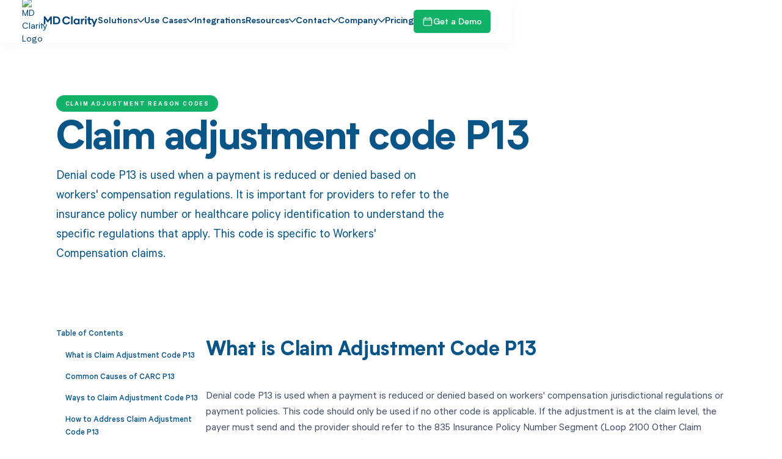

--- FILE ---
content_type: text/html
request_url: https://www.mdclarity.com/denial-code/p13
body_size: 25356
content:
<!DOCTYPE html><!-- Last Published: Thu Jan 15 2026 00:21:11 GMT+0000 (Coordinated Universal Time) --><html data-wf-domain="www.mdclarity.com" data-wf-page="654c08547c0add47c124f68e" data-wf-site="6368fd9690c8a033f6d30754" lang="en" data-wf-collection="654c08547c0add47c124f670" data-wf-item-slug="p13"><head><meta charset="utf-8"/><title>Denial Code P13: Explanation &amp; How to Address</title><meta content="Denial code P13 is used when a payment is reduced or denied based on workers&#x27; compensation regulations. It is important for providers to refer to the insurance policy number or healthcare policy identification to understand the specific regulations that apply. This code is specific to Workers&#x27; Compensation claims." name="description"/><meta content="Denial Code P13: Explanation &amp; How to Address" property="og:title"/><meta content="Denial code P13 is used when a payment is reduced or denied based on workers&#x27; compensation regulations. It is important for providers to refer to the insurance policy number or healthcare policy identification to understand the specific regulations that apply. This code is specific to Workers&#x27; Compensation claims." property="og:description"/><meta content="Denial Code P13: Explanation &amp; How to Address" property="twitter:title"/><meta content="Denial code P13 is used when a payment is reduced or denied based on workers&#x27; compensation regulations. It is important for providers to refer to the insurance policy number or healthcare policy identification to understand the specific regulations that apply. This code is specific to Workers&#x27; Compensation claims." property="twitter:description"/><meta property="og:type" content="website"/><meta content="summary_large_image" name="twitter:card"/><meta content="width=device-width, initial-scale=1" name="viewport"/><link href="https://cdn.prod.website-files.com/6368fd9690c8a033f6d30754/css/mdcp.shared.462dcc6f9.min.css" rel="stylesheet" type="text/css" integrity="sha384-Ri3Mb5Fdz/xIZcwBnjwbHqWsutCNuksgeOzOLzmg1xpucuSFpXrXzM8z/wVYwFRC" crossorigin="anonymous"/><script type="text/javascript">!function(o,c){var n=c.documentElement,t=" w-mod-";n.className+=t+"js",("ontouchstart"in o||o.DocumentTouch&&c instanceof DocumentTouch)&&(n.className+=t+"touch")}(window,document);</script><link href="https://cdn.prod.website-files.com/6368fd9690c8a033f6d30754/63a5ee3c5af7b9381565a5de_favicon.png" rel="shortcut icon" type="image/x-icon"/><link href="https://cdn.prod.website-files.com/6368fd9690c8a033f6d30754/63a5ee3f8cfe9165d0ca96a2_webclip.png" rel="apple-touch-icon"/><link href="https://www.mdclarity.com/denial-code/p13" rel="canonical"/><style>
  * {
  -webkit-font-smoothing: antialiased;
  -moz-osx-font-smoothing: grayscale;
}

.w-webflow-badge {
  display: none !important;
}
</style>
<!-- Google Tag Manager -->
<script>(function(w,d,s,l,i){w[l]=w[l]||[];w[l].push({'gtm.start':
new Date().getTime(),event:'gtm.js'});var f=d.getElementsByTagName(s)[0],
j=d.createElement(s),dl=l!='dataLayer'?'&l='+l:'';j.async=true;j.src=
'https://www.googletagmanager.com/gtm.js?id='+i+dl;f.parentNode.insertBefore(j,f);
})(window,document,'script','dataLayer','GTM-M5NX88H');</script>
<!-- End Google Tag Manager -->
<script type="application/ld+json">
{
  "@context": "https://schema.org",
  "@type": "Organization",
  "sameAs": [
    "https://www.linkedin.com/company/mdclarity/"
  ],
  "name": "MD Clarity",
  "foundingDate": "2010",
  "logo": "https://cdn.prod.website-files.com/6368fd9690c8a033f6d30754/640a0cb19d0f294c5d9e2ee1_mdclarity-logo.avif",
  "url": "https://www.mdclarity.com/",
  "address": [
    {
      "streetAddress": "2800 1st Ave Ste 222",
      "addressLocality": "Seattle",
      "addressCountry": "US",
      "addressRegion": "WA",
      "postalCode": "98121"
    }
  ]
}
</script>
<!-- Highlight/Selection color CSS -->
<style>
::-moz-selection { /* Firefox */
color: #FFFFFF;
background: #12b168;
}

::selection {
color: #FFFFFF;
background: #12b168;
}
</style>
<!-- End of Highlight/Selection color CSS -->
<!-- [Attributes by Finsweet] CMS Load -->
<script async src="https://cdn.jsdelivr.net/npm/@finsweet/attributes-cmsload@1/cmsload.js"></script>
<style>
.hack20-sub-bullet {
  margin-left: 1rem;
  list-style-type: none;
}

.hack20-sub-bullet::before {
  content: '';
  display: inline-block;
  width: 0.5rem;
  height: 0.5rem;
  border-radius: 50%;
  background-color: white;
  border: 1px solid #435069;
  margin-right: 1rem;
}

.hack20-sub-bullet-2 {
  margin-left: 1.875rem;
  list-style-type: none;
}

.hack20-sub-bullet-2::before {
  content: '';
  display: inline-block;
  width: 0.5rem;
  height: 0.5rem;
  background-color: #435069; 
  margin-right: 1rem;
  margin-bottom: 0.125rem;
}

@media (max-width: 767px) {
  .hack20-sub-bullet {
    margin-left: 0.75rem;
  }

  .hack20-sub-bullet-2 {
    margin-left: 1.25rem;
  }
}
</style></head><body><div class="page-wrapper"><div class="global-styles w-embed"><style>

  /* ### GLOBAL - START ### */
  /* ### GLOBAL - START ### */

  /* These classes are never overwritten */
  .hide{display:none!important}@media screen and (max-width:991px),@media screen and (max-width:767px),@media screen and (max-width:479px){.hide,.hide-tablet{display:none!important}}@media screen and (max-width:767px) .hide-mobile-landscape{display:none!important}}@media screen and (max-width:479px) .hide-mobile{display:none!important}}.margin-0{margin:0rem!important}.padding-0{padding:0rem!important}.spacing-clean{padding:0rem!important;margin:0rem!important}.margin-top{margin-right:0rem!important;margin-bottom:0rem!important;margin-left:0rem!important}.padding-top{padding-right:0rem!important;padding-bottom:0rem!important;padding-left:0rem!important}.margin-right{margin-top:0rem!important;margin-bottom:0rem!important;margin-left:0rem!important}.padding-right{padding-top:0rem!important;padding-bottom:0rem!important;padding-left:0rem!important}.margin-bottom{margin-top:0rem!important;margin-right:0rem!important;margin-left:0rem!important}.padding-bottom{padding-top:0rem!important;padding-right:0rem!important;padding-left:0rem!important}.margin-left{margin-top:0rem!important;margin-right:0rem!important;margin-bottom:0rem!important}.padding-left{padding-top:0rem!important;padding-right:0rem!important;padding-bottom:0rem!important}.margin-horizontal{margin-top:0rem!important;margin-bottom:0rem!important}.padding-horizontal{padding-top:0rem!important;padding-bottom:0rem!important}.margin-vertical{margin-right:0rem!important;margin-left:0rem!important}.padding-vertical{padding-right:0rem!important;padding-left:0rem!important}a,.w-nav-link,.w-dropdown,.w-dropdown-toggle,.w-nav-brand{color:inherit;text-decoration:inherit;font-size:inherit}.w-nav-menu{height:auto!important}.padding-global{pointer-events:none}.container-large,.container-medium,.container-small,.container-tiny,.nav_container{pointer-events:auto}

  /* Fluid responsive setup */
  html{font-size:1rem}@media screen and (max-width:1440px){html{font-size:calc(.002182628062360914rem + 1.108685968819599vw)}}@media screen and (max-width:991px){html{font-size:calc(.005938895089285912rem + 2.073660714285714vw)}}@media screen and (max-width:767px){html{font-size:calc(.004733506944444521rem + 2.8069444444444445vw)}}@media screen and (max-width:479px){html{font-size:calc(-.0026722018828451884rem + 4.275523012552301vw)}}

  /* Make text look crisper and more legible in all browsers */
  body {
    -webkit-font-smoothing: antialiased;
    -moz-osx-font-smoothing: grayscale;
    font-smoothing: antialiased;
    text-rendering: optimizeLegibility;
  }

  /* overflow and border radius not working in interaction or cards fix for safari. RECOMMENDED | Appears to not work with CMS items */
  .fix-overflow-border {
    -webkit-backface-visibility: hidden;
    -moz-backface-visibility: hidden;
    -webkit-transform: translate3d(0, 0, 0);
    -moz-transform: translate3d(0, 0, 0);
  }

  /* Fixes overflow and border radius not working in interaction or cards on safari.
  Removes Box Shadows | Use for CMS items (put box shadow in a wrapper with same border radius) */
  .fix-overflow-border-cms {
    -webkit-mask-image: -webkit-radial-gradient(white, black);
  }

  /* Fixes chopiness and glitches caused by blur on Mac and IOS devices */
  .fix-blur-ios {
    -webkit-transform: translateZ(0);
    -webkit-perspective: 1000;
    -webkit-backface-visibility: hidden;
  }

  /* Fix gradient texts breaking in IOS */
  .fix-gradient-ios {
    -webkit-box-decoration-break: clone;
  }

  /* Removes native scrollbar */
  .no-scrollbar {
    -ms-overflow-style: none;  // IE 10+
    overflow: -moz-scrollbars-none;  // Firefox
  }
  .no-scrollbar::-webkit-scrollbar {
    display: none; // Safari and Chrome
  }

  /* Applys object fit to cover */
  .image-cover {
    width: 100%;
    height: 100%;
    object-fit: cover;
  }

  /* Applys object fit to contain */
  .image-contain {
    width: 100%;
    height: 100%;
    object-fit: contain;
  }

  /* Focus state style for keyboard navigation for the focusable elements */
  *[tabindex]:focus-visible,
  input[type="file"]:focus-visible {
    outline: 0.125rem solid #4d65ff;
    outline-offset: 0.125rem;
  }

  /* Get rid of top margin on first element in any rich text element */
  .w-richtext > :not(div):first-child, .w-richtext > div:first-child > :first-child {
    margin-top: 0 !important;
  }

  /* Get rid of bottom margin on last element in any rich text element */
  .w-richtext>:last-child, .w-richtext ol li:last-child, .w-richtext ul li:last-child {
    margin-bottom: 0 !important;
  }

  /* Prevent all click and hover interaction with an element */
  .pointer-events-off {
    pointer-events: none;
  }

  /* Enables all click and hover interaction with an element */
  .pointer-events-on {
    pointer-events: auto;
  }

  /* Disable text selection highlighting */
  .no-select {
    -webkit-touch-callout: none;
    -webkit-user-select: none;
    -khtml-user-select: none;
    -moz-user-select: none;
    -ms-user-select: none;
    user-select: none;
  }


  /* Create a class of .div-square which maintains a 1:1 dimension of a div */
  .div-square::after {
    content: "";
    display: block;
    padding-bottom: 100%;
  }

  /* Make sure containers never lose their center alignment */
  .container-medium, .container-small, .container-large {
    margin-right: auto !important;
    margin-left: auto !important;
  }

  /* 
  Make the following elements inherit typography styles from the parent and not have hardcoded values. 
  Important: You will not be able to style for example "All Links" in Designer with this CSS applied.
  Uncomment this CSS to use it in the project. Leave this message for future hand-off.
  */
  /*
  a,
  .w-input,
  .w-select,
  .w-tab-link,
  .w-nav-link,
  .w-dropdown-btn,
  .w-dropdown-toggle,
  .w-dropdown-link {
  color: inherit;
  text-decoration: inherit;
  font-size: inherit;
  }
  */

  /* Apply "..." after 3 lines of text */
  .text-style-3lines {
    display: -webkit-box;
    overflow: hidden;
    -webkit-line-clamp: 3;
    -webkit-box-orient: vertical;
  }

  /* Apply "..." after 2 lines of text */
  .text-style-2lines {
    display: -webkit-box;
    overflow: hidden;
    -webkit-line-clamp: 2;
    -webkit-box-orient: vertical;
  }

  /* Adds inline flex display */
  .display-inlineflex {
    display: inline-flex;
  }

  /* Custom slider settings */
  .w-slider-dot {
    width: 12px;
    height: 12px;
    margin-top: 0px;
    margin-right: 0px;
    margin-bottom: 0px;
    margin-left: 0px;
    border-top-left-radius: 50%;
    border-top-right-radius: 50%;
    border-bottom-left-radius: 50%;
    border-bottom-right-radius: 50%;
    background-color: #dae8f1;
    margin-right: 6px !important;
    box-shadow: 0 0 0 0 black;
  }

  .w-slider-nav.w-shadow>div {
    box-shadow: 0 0 0 0 black !important;
  }

  .w-slider-dot.w-active {
    background-color: #004173;
    margin-right: 6px !important;
  }

  /* Table of content settings */
/*  .toc_text.is-h2.w--current .toc_line {
    width: 3.75rem;
  }

  .toc_text.is-h2.w--current .toc_text-inside {
    padding-left: 1.125rem;
    padding-bottom: 0.25rem;
  } */

  .tocitem {
    color: #095587 !important;
    font-weight: 400 !important;
    text-decoration: none !important;
  }

  .tocitem.toc-h2 {
    color: #095587 !important;
    font-weight: 500 !important;
    text-decoration: none !important;
  }

  .tocitem.toc-h3 {
    padding-left: 1rem !important;
    color: #095587 !important;
    font-weight: 400 !important;
    text-decoration: none !important;
  }

  /* ### GLOBAL - END ### */
  /* ### GLOBAL - END ### */

  /* ### HOME - START ### */
  /* ### HOME - START ### */

  @media only screen and (min-width: 2210px) {
    .home-header_bg{
      height: 75vh;
    }
  }

  /* ### HOME - END ### */
  /* ### HOME - END ### */

  /* ### PP - START ### */
  /* ### PP - START ### */

  .pp-features_line {
    background: linear-gradient(90deg, #3A7CAE -3.28%, rgba(16, 94, 155, 0.598958) 21.78%, rgba(58, 124, 174, 0.63) 59.2%);
  }

  /* ### PP - END ### */
  /* ### PP - END ### */
	
</style></div><div class="w-embed"><style>
.tocitem-top {
  display: inline-block;
  margin-bottom: 0.75rem;
  font-weight: 500 !important;
  color: #095587 !important;
  text-decoration: none !important;
}
</style></div><header class="navbar-header"><div data-w-id="24215067-92cc-71be-ef3f-fa6302cc971d" data-animation="default" data-collapse="medium" data-duration="400" data-easing="ease" data-easing2="ease" role="banner" class="nav_component is-light w-nav"><div class="nav_inner"><div class="padding-global"><div class="nav_container"><a href="/" class="nav_logo-link w-nav-brand"><img src="https://cdn.prod.website-files.com/6368fd9690c8a033f6d30754/640a0cb19d0f294c5d9e2ee1_mdclarity-logo.avif" loading="eager" alt="MD Clarity Logo" class="navbar-logo"/><div class="navbar-logo-name w-embed"><svg width="auto" viewBox="0 0 104 21" fill="currentColor" xmlns="http://www.w3.org/2000/svg">
<path d="M13.3831 1.31048L8.52332 8.33594L3.66351 1.31048H0.886475V16.1697H3.7982V6.38787L8.52332 12.9471L13.2588 6.38787V16.1697H16.1705V1.31048H13.3831Z" fill="currentColor"/>
<path fill-rule="evenodd" clip-rule="evenodd" d="M25.1598 1.31048H18.7042V16.1697H25.1598C27.3047 16.1697 29.0351 15.4754 30.3303 14.0869C31.6256 12.6984 32.268 10.9161 32.268 8.74005C32.268 6.53294 31.6256 4.75067 30.3303 3.37252C29.0351 1.99437 27.3047 1.31048 25.1598 1.31048ZM25.0976 13.5377H21.5952V3.92171H25.0976C26.3721 3.92171 27.3979 4.35691 28.175 5.23768C28.9522 6.11846 29.3356 7.25828 29.3356 8.67788C29.3356 10.1182 28.9522 11.2891 28.175 12.1906C27.3979 13.0921 26.3721 13.5377 25.0976 13.5377Z" fill="currentColor"/>
<path d="M48.6529 15.0452C47.3784 15.9882 45.824 16.4648 43.99 16.4648C41.7518 16.4648 39.897 15.7291 38.4152 14.2473C36.9334 12.7656 36.1874 10.9211 36.1874 8.71401C36.1874 6.52762 36.9231 4.69354 38.4048 3.22213C39.8866 1.75072 41.7207 1.01502 43.9278 1.01502C45.8033 1.01502 47.3784 1.49167 48.6529 2.44498C49.917 3.39829 50.746 4.52775 51.1294 5.83336L48.2798 6.52762C48.0208 5.75047 47.5131 5.0873 46.7359 4.54847C45.9588 4.02001 45.0262 3.7506 43.9485 3.7506C42.5186 3.7506 41.358 4.22725 40.4772 5.19091C39.5965 6.15459 39.1509 7.31514 39.1509 8.69329C39.1509 10.0818 39.5965 11.2631 40.4876 12.2475C41.3787 13.2319 42.5289 13.7189 43.9485 13.7189C45.0262 13.7189 45.9588 13.4495 46.7359 12.921C47.5131 12.3925 48.0208 11.7397 48.2798 10.9626L51.0983 11.6879C50.7356 12.9832 49.917 14.1023 48.6529 15.0452Z" fill="currentColor"/>
<path d="M53.0414 16.1643H55.8392V0.673071H53.0414V16.1643Z" fill="currentColor"/>
<path fill-rule="evenodd" clip-rule="evenodd" d="M66.4864 14.8483C65.6574 15.926 64.5072 16.4648 63.0358 16.4648C61.5333 16.4648 60.2795 15.926 59.264 14.838C58.2382 13.75 57.7304 12.4029 57.7304 10.7968C57.7304 9.16994 58.2382 7.81251 59.264 6.73486C60.2795 5.66757 61.5333 5.12875 63.0358 5.12875C64.5072 5.12875 65.6574 5.65721 66.4864 6.7245V5.42924H69.3152V16.1643H66.4864V14.8483ZM61.3571 13.0661C61.9271 13.6567 62.642 13.9572 63.5228 13.9572C64.3829 13.9572 65.1082 13.6567 65.6988 13.0557C66.2895 12.4547 66.5796 11.6983 66.5796 10.7761C66.5796 9.87456 66.2895 9.11813 65.6988 8.52749C65.1082 7.93685 64.3829 7.63636 63.5228 7.63636C62.642 7.63636 61.9271 7.92649 61.3571 8.51713C60.7872 9.10777 60.5075 9.85383 60.5075 10.7761C60.5075 11.7086 60.7872 12.4754 61.3571 13.0661Z" fill="currentColor"/>
<path d="M74.6467 7.01464V5.42924H71.8489V16.1643H74.6467V11.491C74.6467 10.0818 74.9472 9.08704 75.5378 8.49641C76.1284 7.91614 77.0196 7.71926 78.1905 7.90577V5.27381C76.5326 5.04585 75.3513 5.62612 74.6467 7.01464Z" fill="currentColor"/>
<path d="M82.4132 3.43974C82.092 3.76096 81.6983 3.91639 81.232 3.91639C80.7657 3.91639 80.3616 3.76096 80.0403 3.43974C79.7191 3.11851 79.5533 2.73511 79.5533 2.26882C79.5533 1.8129 79.7191 1.4295 80.0403 1.11864C80.3616 0.807773 80.7657 0.652344 81.232 0.652344C81.6983 0.652344 82.092 0.807773 82.4132 1.11864C82.7344 1.4295 82.9002 1.8129 82.9002 2.26882C82.9002 2.73511 82.7344 3.12887 82.4132 3.43974Z" fill="currentColor"/>
<path d="M82.5997 16.1643H79.7813V5.42924H82.5997V16.1643Z" fill="currentColor"/>
<path d="M92.0036 15.8224L91.3197 13.5531C90.926 13.75 90.5011 13.8536 90.0452 13.8536C89.1644 13.8536 88.7292 13.3977 88.7292 12.4962V7.88505L90.4501 7.88447H92.3638L96.0869 15.926L94.1389 20.62H97.0195L103.475 5.42924H100.48L97.4858 12.6827L94.3046 5.42924H88.7292V1.9476H85.9107V5.42924H84.1077V7.88505H85.9107V12.4962C85.9107 13.6981 86.2112 14.6411 86.8122 15.3146C87.4132 15.9882 88.3044 16.3301 89.496 16.3301C90.3146 16.3301 91.1539 16.1643 92.0036 15.8224Z" fill="currentColor"/>
</svg></div></a><nav role="navigation" class="nav_menu w-nav-menu"><div data-hover="false" data-delay="0" data-w-id="f570a862-5122-ab86-e834-6a64e49d90ee" class="nav_dropdown w-dropdown"><div class="nav_dropdown-toggle w-dropdown-toggle"><div class="nav_dropdown-abs"></div><div class="nav_link">Solutions</div><div class="nav_dropdown-icon w-embed"><svg viewBox="0 0 24 24" width="auto" xmlns="http://www.w3.org/2000/svg" stroke-width="3"><path d="M23.25,7.311,12.53,18.03a.749.749,0,0,1-1.06,0L.75,7.311" fill="none" stroke="currentColor" stroke-linecap="round" stroke-linejoin="round"></path></svg></div></div><nav class="nav_dropdown-list resources-list w-dropdown-list"><div class="nav_droprown-grid is-solutions"><div class="resources_nav-col is-solutions"><div class="resources_nav-link-top hide-tablet"><div class="resources_nav-link-col-heading">Platform</div></div><a id="w-node-a19f2d6b-62cd-ae20-a025-6d3f0627f772-d546d52f" href="/platform-overview" class="resources_nav-link-wrap w-inline-block"><div class="resources_nav-link-heading-wrap"><div class="resources_nav-link-heading">Platform Overview</div><div data-is-ix2-target="1" class="resources_nav-link-lottie" data-w-id="a19f2d6b-62cd-ae20-a025-6d3f0627f776" data-animation-type="lottie" data-src="https://cdn.prod.website-files.com/6368fd9690c8a033f6d30754/673b68d199254d486f5f0aaf_lottieflow%20arrow%2008%202%20004173%20easey_compressed.json" data-loop="0" data-direction="1" data-autoplay="0" data-renderer="svg" data-default-duration="0" data-duration="1.5" data-ix2-initial-state="0"></div></div><div class="resources_nav-link-para">MD Clarity is an all-in-one revenue optimization solution that accelerates cash flow and identifies missed revenue opportunities.</div></a></div><div class="resources_nav-col is-solutions"><div class="resources_nav-link-top hide-tablet"><div class="resources_nav-link-col-heading">Software</div></div><a href="/clarity-flow" class="resources_nav-link-wrap w-inline-block"><div class="resources_nav-link-heading-wrap"><div class="resources_nav-link-heading">Clarity Flow</div><div data-is-ix2-target="1" class="resources_nav-link-lottie" data-w-id="4fcecd3f-bebe-77e5-8d41-07e47053c494" data-animation-type="lottie" data-src="https://cdn.prod.website-files.com/6368fd9690c8a033f6d30754/673b68d199254d486f5f0aaf_lottieflow%20arrow%2008%202%20004173%20easey_compressed.json" data-loop="0" data-direction="1" data-autoplay="0" data-renderer="svg" data-default-duration="0" data-duration="1.5" data-ix2-initial-state="0"></div></div><div class="resources_nav-link-para">Accurate patient cost estimate software that stimulates upfront payments and complies with price transparency regulations.</div></a><a href="/revfind" class="resources_nav-link-wrap w-inline-block"><div class="resources_nav-link-heading-wrap"><div class="resources_nav-link-heading">RevFind</div><div data-is-ix2-target="1" class="resources_nav-link-lottie" data-w-id="4fcecd3f-bebe-77e5-8d41-07e47053c49b" data-animation-type="lottie" data-src="https://cdn.prod.website-files.com/6368fd9690c8a033f6d30754/673b68d199254d486f5f0aaf_lottieflow%20arrow%2008%202%20004173%20easey_compressed.json" data-loop="0" data-direction="1" data-autoplay="0" data-renderer="svg" data-default-duration="0" data-duration="1.5" data-ix2-initial-state="0"></div></div><div class="resources_nav-link-para">Underpayment detection, denial management, and contract optimization software that ingests your contract terms and identifies opportunities for net revenue uplift when payers stiff you.</div></a></div><div class="resources_nav-col is-solutions"><div class="resources_nav-link-top hide-tablet"><div class="resources_nav-link-col-heading">Services</div></div><a href="/underpayment-recovery-services" class="resources_nav-link-wrap w-inline-block"><div class="resources_nav-link-heading-wrap"><div class="resources_nav-link-heading">Underpayment Recovery</div><div data-is-ix2-target="1" class="resources_nav-link-lottie" data-w-id="343b67bd-30f2-f63a-bc40-3ad8707d5ae6" data-animation-type="lottie" data-src="https://cdn.prod.website-files.com/6368fd9690c8a033f6d30754/673b68d199254d486f5f0aaf_lottieflow%20arrow%2008%202%20004173%20easey_compressed.json" data-loop="0" data-direction="1" data-autoplay="0" data-renderer="svg" data-default-duration="0" data-duration="1.5" data-ix2-initial-state="0"></div></div><div class="resources_nav-link-para">Recover your revenue from underpaid claims with our team of payer reimbursement experts.</div></a><a href="/denial-recovery-services" class="resources_nav-link-wrap w-inline-block"><div class="resources_nav-link-heading-wrap"><div class="resources_nav-link-heading">Denial Recovery</div><div data-is-ix2-target="1" class="resources_nav-link-lottie" data-w-id="343b67bd-30f2-f63a-bc40-3ad8707d5aed" data-animation-type="lottie" data-src="https://cdn.prod.website-files.com/6368fd9690c8a033f6d30754/673b68d199254d486f5f0aaf_lottieflow%20arrow%2008%202%20004173%20easey_compressed.json" data-loop="0" data-direction="1" data-autoplay="0" data-renderer="svg" data-default-duration="0" data-duration="1.5" data-ix2-initial-state="0"></div></div><div class="resources_nav-link-para">Recover your revenue from denied claims with our full-service denial management solution.</div></a></div></div></nav></div><div data-hover="false" data-delay="0" data-w-id="c3774e10-3966-6f22-a0e0-9c369f9e7e38" class="nav_dropdown is-center-list w-dropdown"><div class="nav_dropdown-toggle w-dropdown-toggle"><div class="nav_dropdown-abs"></div><div class="nav_link">Use Cases</div><div class="nav_dropdown-icon w-embed"><svg viewBox="0 0 24 24" width="auto" xmlns="http://www.w3.org/2000/svg" stroke-width="3"><path d="M23.25,7.311,12.53,18.03a.749.749,0,0,1-1.06,0L.75,7.311" fill="none" stroke="currentColor" stroke-linecap="round" stroke-linejoin="round"></path></svg></div></div><nav class="nav_dropdown-list usecases-list w-dropdown-list"><div class="nav_droprown-grid"><a href="/use-case/detect-underpayments-from-payers" class="resources_nav-link-wrap w-inline-block"><div class="resources_nav-link-heading-wrap"><div class="resources_nav-link-heading">Detect Underpayments</div><div data-is-ix2-target="1" class="resources_nav-link-lottie" data-w-id="1f06f9b9-697a-ca72-2f8c-e4de869f889b" data-animation-type="lottie" data-src="https://cdn.prod.website-files.com/6368fd9690c8a033f6d30754/673b68d199254d486f5f0aaf_lottieflow%20arrow%2008%202%20004173%20easey_compressed.json" data-loop="0" data-direction="1" data-autoplay="0" data-renderer="svg" data-default-duration="0" data-duration="1.5" data-ix2-initial-state="0"></div></div><div class="resources_nav-link-para">Identify revenue opportunities from payer underpayments down to the claim level.</div></a><a href="/use-case/increase-upfront-collections" class="resources_nav-link-wrap w-inline-block"><div class="resources_nav-link-heading-wrap"><div class="resources_nav-link-heading">Increase Upfront Collections</div><div data-is-ix2-target="1" class="resources_nav-link-lottie" data-w-id="c333c449-a889-30fd-c22e-6f8a7a7cb619" data-animation-type="lottie" data-src="https://cdn.prod.website-files.com/6368fd9690c8a033f6d30754/673b68d199254d486f5f0aaf_lottieflow%20arrow%2008%202%20004173%20easey_compressed.json" data-loop="0" data-direction="1" data-autoplay="0" data-renderer="svg" data-default-duration="0" data-duration="1.5" data-ix2-initial-state="0"></div></div><div class="resources_nav-link-para">Avoid write-offs by collecting from patients earlier in the AR cycle.</div></a><a href="/use-case/comply-with-gfe-requirements" class="resources_nav-link-wrap w-inline-block"><div class="resources_nav-link-heading-wrap"><div class="resources_nav-link-heading">Comply with Good Faith Estimates</div><div data-is-ix2-target="1" class="resources_nav-link-lottie" data-w-id="82cd91f6-6242-df1f-36ce-2b771ec9ccc0" data-animation-type="lottie" data-src="https://cdn.prod.website-files.com/6368fd9690c8a033f6d30754/673b68d199254d486f5f0aaf_lottieflow%20arrow%2008%202%20004173%20easey_compressed.json" data-loop="0" data-direction="1" data-autoplay="0" data-renderer="svg" data-default-duration="0" data-duration="1.5" data-ix2-initial-state="0"></div></div><div class="resources_nav-link-para">Automate creation and delivery of accurate patient estimates to adhere to transparency rules.</div></a><a href="/use-case/evaluate-managed-care-contract-performance" class="resources_nav-link-wrap w-inline-block"><div class="resources_nav-link-heading-wrap"><div class="resources_nav-link-heading">Evaluate Contract Performance</div><div data-is-ix2-target="1" class="resources_nav-link-lottie" data-w-id="ef41f92e-d652-3d35-5769-461d86a03487" data-animation-type="lottie" data-src="https://cdn.prod.website-files.com/6368fd9690c8a033f6d30754/673b68d199254d486f5f0aaf_lottieflow%20arrow%2008%202%20004173%20easey_compressed.json" data-loop="0" data-direction="1" data-autoplay="0" data-renderer="svg" data-default-duration="0" data-duration="1.5" data-ix2-initial-state="0"></div></div><div class="resources_nav-link-para">Measure and compare managed care contract performance for better negotiation outcomes.</div></a><a href="/use-case/optimize-your-chargemaster" class="resources_nav-link-wrap w-inline-block"><div class="resources_nav-link-heading-wrap"><div class="resources_nav-link-heading">Optimize Your Chargemaster</div><div data-is-ix2-target="1" class="resources_nav-link-lottie" data-w-id="a2b477c3-3431-2827-9a8f-05ecb133be9b" data-animation-type="lottie" data-src="https://cdn.prod.website-files.com/6368fd9690c8a033f6d30754/673b68d199254d486f5f0aaf_lottieflow%20arrow%2008%202%20004173%20easey_compressed.json" data-loop="0" data-direction="1" data-autoplay="0" data-renderer="svg" data-default-duration="0" data-duration="1.5" data-ix2-initial-state="0"></div></div><div class="resources_nav-link-para">Correct chargemaster rates that fall short of contracted rates to maximize revenue.</div></a><a href="/use-case/track-underpayment-recovery" class="resources_nav-link-wrap w-inline-block"><div class="resources_nav-link-heading-wrap"><div class="resources_nav-link-heading">Track Underpayment Recovery</div><div data-is-ix2-target="1" class="resources_nav-link-lottie" data-w-id="1c988b65-4f76-1628-ec64-01935201cccc" data-animation-type="lottie" data-src="https://cdn.prod.website-files.com/6368fd9690c8a033f6d30754/673b68d199254d486f5f0aaf_lottieflow%20arrow%2008%202%20004173%20easey_compressed.json" data-loop="0" data-direction="1" data-autoplay="0" data-renderer="svg" data-default-duration="0" data-duration="1.5" data-ix2-initial-state="0"></div></div><div class="resources_nav-link-para">Uncover which payers respond most quickly and fully to reimbursement demands.</div></a><a href="/use-case/manage-denials" class="resources_nav-link-wrap last w-inline-block"><div class="resources_nav-link-heading-wrap"><div class="resources_nav-link-heading">Manage Denials</div><div data-is-ix2-target="1" class="resources_nav-link-lottie" data-w-id="4399e997-02e7-6b6f-f8e2-a5cbc9084585" data-animation-type="lottie" data-src="https://cdn.prod.website-files.com/6368fd9690c8a033f6d30754/673b68d199254d486f5f0aaf_lottieflow%20arrow%2008%202%20004173%20easey_compressed.json" data-loop="0" data-direction="1" data-autoplay="0" data-renderer="svg" data-default-duration="0" data-duration="1.5" data-ix2-initial-state="0"></div></div><div class="resources_nav-link-para">Jumpstart your appeals and denials prevention processes by automating denials management.</div></a><a href="/use-case/model-potential-contract-rate-changes" class="resources_nav-link-wrap last w-inline-block"><div class="resources_nav-link-heading-wrap"><div class="resources_nav-link-heading">Model Potential Contract Rate Changes<br/></div><div data-is-ix2-target="1" class="resources_nav-link-lottie" data-w-id="1aede6e0-b08c-1185-95c1-6dfc021f3751" data-animation-type="lottie" data-src="https://cdn.prod.website-files.com/6368fd9690c8a033f6d30754/673b68d199254d486f5f0aaf_lottieflow%20arrow%2008%202%20004173%20easey_compressed.json" data-loop="0" data-direction="1" data-autoplay="0" data-renderer="svg" data-default-duration="0" data-duration="1.5" data-ix2-initial-state="0"></div></div><div class="resources_nav-link-para">Model the impact of contract proposals on revenue during negotiations with payers. </div></a></div></nav></div><a href="/integrations" class="nav_link w-nav-link">Integrations</a><div data-hover="false" data-delay="0" data-w-id="66006b9d-2767-8d0d-b2ee-ef432d41bffd" class="nav_dropdown w-dropdown"><div class="nav_dropdown-toggle w-dropdown-toggle"><div class="nav_dropdown-abs"></div><div class="nav_link">Resources</div><div class="nav_dropdown-icon w-embed"><svg viewBox="0 0 24 24" width="auto" xmlns="http://www.w3.org/2000/svg" stroke-width="3"><path d="M23.25,7.311,12.53,18.03a.749.749,0,0,1-1.06,0L.75,7.311" fill="none" stroke="currentColor" stroke-linecap="round" stroke-linejoin="round"></path></svg></div></div><nav class="nav_dropdown-list resources-list w-dropdown-list"><div class="nav_droprown-grid"><div class="resources_nav-col"><div class="resources_nav-link-top"><div class="resources_nav-link-col-heading">Case Studies</div></div><a href="https://www.mdclarity.com/case-studies/community-care-partners-recovers-160-000-from-single-cpt-code-within-3-months" class="resources_nav-link-wrap w-inline-block"><div class="resources_cs-wrap"><img src="https://cdn.prod.website-files.com/6368fd9690c8a033f6d30754/6567985e219e735c434a1e80_communitycarepartners-logo.svg" loading="eager" alt="" class="resources_cs-wrap-logo ccp"/><div class="resources_nav-link-lottie show-tablet" data-w-id="3b7d2207-649f-445c-aae9-d09c266c0075" data-animation-type="lottie" data-src="https://cdn.prod.website-files.com/6368fd9690c8a033f6d30754/673b68d199254d486f5f0aaf_lottieflow%20arrow%2008%202%20004173%20easey_compressed.json" data-loop="0" data-direction="1" data-autoplay="1" data-is-ix2-target="0" data-renderer="svg" data-default-duration="0" data-duration="1.5"></div></div></a><a href="https://www.mdclarity.com/case-studies/radiology-imaging-associates-identifies-1-1-million-in-validated-underpayments" class="resources_nav-link-wrap w-inline-block"><div class="resources_cs-wrap"><img src="https://cdn.prod.website-files.com/6368fd9690c8a033f6d30754/677fc1394f39272a4a8de14f_radiologyassociateslogo1.png" loading="eager" alt="" class="resources_cs-wrap-logo"/><div class="resources_nav-link-lottie show-tablet" data-w-id="94392034-63e9-55ce-eb71-f5cba5291c2e" data-animation-type="lottie" data-src="https://cdn.prod.website-files.com/6368fd9690c8a033f6d30754/673b68d199254d486f5f0aaf_lottieflow%20arrow%2008%202%20004173%20easey_compressed.json" data-loop="0" data-direction="1" data-autoplay="1" data-is-ix2-target="0" data-renderer="svg" data-default-duration="0" data-duration="1.5"></div></div></a><a href="https://www.mdclarity.com/case-studies/minnesota-eye-consultants-recoups-significant-underpayment-revenue" class="resources_nav-link-wrap w-inline-block"><div class="resources_cs-wrap"><img src="https://cdn.prod.website-files.com/6368fd9690c8a033f6d30754/677fc2a3680959a03197f760_mneyeconsultantslogo.png" loading="eager" alt="" class="resources_cs-wrap-logo"/><div class="resources_nav-link-lottie show-tablet" data-w-id="e4fd7f55-9637-d37a-6949-e852a24fdd23" data-animation-type="lottie" data-src="https://cdn.prod.website-files.com/6368fd9690c8a033f6d30754/673b68d199254d486f5f0aaf_lottieflow%20arrow%2008%202%20004173%20easey_compressed.json" data-loop="0" data-direction="1" data-autoplay="1" data-is-ix2-target="0" data-renderer="svg" data-default-duration="0" data-duration="1.5"></div></div></a><a href="/case-studies" class="resources_nav-link-wrap last w-inline-block"><div class="resources_nav-link-heading-wrap"><div class="resources_nav-link-heading margin-right-tablet">More Case Studies</div><div data-is-ix2-target="1" class="resources_nav-link-lottie" data-w-id="fc464f02-8728-b6ca-c9a2-af491b8fe157" data-animation-type="lottie" data-src="https://cdn.prod.website-files.com/6368fd9690c8a033f6d30754/673b68d199254d486f5f0aaf_lottieflow%20arrow%2008%202%20004173%20easey_compressed.json" data-loop="0" data-direction="1" data-autoplay="0" data-renderer="svg" data-default-duration="0" data-duration="1.5" data-ix2-initial-state="0"></div></div></a></div><div class="resources_nav-col"><div class="resources_nav-link-top hide-tablet"><div class="resources_nav-link-col-heading">Resources</div></div><a href="/blog" class="resources_nav-link-wrap w-inline-block"><div class="resources_nav-link-heading-wrap"><div class="resources_nav-link-heading">Blog</div><div data-is-ix2-target="1" class="resources_nav-link-lottie" data-w-id="7d86055b-fda5-718a-3e92-2e3d42f3a1d2" data-animation-type="lottie" data-src="https://cdn.prod.website-files.com/6368fd9690c8a033f6d30754/673b68d199254d486f5f0aaf_lottieflow%20arrow%2008%202%20004173%20easey_compressed.json" data-loop="0" data-direction="1" data-autoplay="0" data-renderer="svg" data-default-duration="0" data-duration="1.5" data-ix2-initial-state="0"></div></div><div class="resources_nav-link-para">Learn the latest on healthcare transparency policy and trends in revenue cycle management.</div></a><a href="/guides" class="resources_nav-link-wrap w-inline-block"><div class="resources_nav-link-heading-wrap"><div class="resources_nav-link-heading">Guides</div><div data-is-ix2-target="1" class="resources_nav-link-lottie" data-w-id="7d86055b-fda5-718a-3e92-2e3d42f3a1d9" data-animation-type="lottie" data-src="https://cdn.prod.website-files.com/6368fd9690c8a033f6d30754/673b68d199254d486f5f0aaf_lottieflow%20arrow%2008%202%20004173%20easey_compressed.json" data-loop="0" data-direction="1" data-autoplay="0" data-renderer="svg" data-default-duration="0" data-duration="1.5" data-ix2-initial-state="0"></div></div><div class="resources_nav-link-para">Get in-depth knowledge through our comprehensive handbooks on specific regulations and revenue cycle applications.</div></a></div></div></nav></div><div data-hover="false" data-delay="0" data-w-id="f3adf8f0-5cf3-d86c-d97a-40fea3f335e2" class="nav_dropdown w-dropdown"><div class="nav_dropdown-toggle w-dropdown-toggle"><div class="nav_dropdown-abs"></div><div class="nav_link">Contact</div><div class="nav_dropdown-icon w-embed"><svg viewBox="0 0 24 24" width="auto" xmlns="http://www.w3.org/2000/svg" stroke-width="3"><path d="M23.25,7.311,12.53,18.03a.749.749,0,0,1-1.06,0L.75,7.311" fill="none" stroke="currentColor" stroke-linecap="round" stroke-linejoin="round"></path></svg></div></div><nav class="nav_dropdown-list w-dropdown-list"><a href="tel:8002054675" class="nav_dropdown-list-link w-inline-block"><img src="https://cdn.prod.website-files.com/6368fd9690c8a033f6d30754/638d240895fb43a76b4be2d2_phone%20(2).svg" loading="eager" alt="Phone Icon Blue" class="nav_dropdown-list-icon"/><div class="navbar-dropdown-link">(800) 205-4675</div></a><a href="mailto:contact@mdclarity.com" class="nav_dropdown-list-link w-inline-block"><img src="https://cdn.prod.website-files.com/6368fd9690c8a033f6d30754/638d240895fb43108e4be2d3_envelope%20(4).svg" loading="eager" alt="Email Icon Blue" class="nav_dropdown-list-icon"/><div class="navbar-dropdown-link">contact@mdclarity.com</div></a><a href="/contact" class="nav_dropdown-list-link last w-inline-block"><img src="https://cdn.prod.website-files.com/6368fd9690c8a033f6d30754/638d240895fb438c794be2d4_paper-plane-tilt%20(1).svg" loading="eager" alt="Message Icon Blue" class="nav_dropdown-list-icon"/><div class="navbar-dropdown-link">Send us a message</div></a></nav></div><div data-hover="false" data-delay="0" data-w-id="fb200c1b-71f3-f8a8-7ae6-52bbe6356f5d" class="nav_dropdown w-dropdown"><div class="nav_dropdown-toggle w-dropdown-toggle"><div class="nav_dropdown-abs"></div><div class="nav_link">Company</div><div class="nav_dropdown-icon w-embed"><svg viewBox="0 0 24 24" width="auto" xmlns="http://www.w3.org/2000/svg" stroke-width="3"><path d="M23.25,7.311,12.53,18.03a.749.749,0,0,1-1.06,0L.75,7.311" fill="none" stroke="currentColor" stroke-linecap="round" stroke-linejoin="round"></path></svg></div></div><nav class="nav_dropdown-list w-dropdown-list"><a href="/about" class="nav_dropdown-list-link w-inline-block"><div class="navbar-dropdown-link">About Us</div></a><a href="/careers" class="nav_dropdown-list-link w-inline-block"><div class="navbar-dropdown-link">Careers</div></a><a href="/reviews" class="nav_dropdown-list-link w-inline-block"><div class="navbar-dropdown-link">Customer Reviews</div></a></nav></div><a href="/pricing" class="nav_link w-nav-link">Pricing</a><a href="/request-a-demo" class="nav_btn-new w-inline-block"><div class="button_calendar-icon small w-embed"><svg width="24" height="24" viewBox="0 0 24 24" fill="none" xmlns="http://www.w3.org/2000/svg">
<path d="M6.75 3V6.5M17.25 3V6.5M3 18.75V7.5C3 6.90326 3.23705 6.33097 3.65901 5.90901C4.08097 5.48705 4.65326 5.25 5.25 5.25H18.75C19.3467 5.25 19.919 5.48705 20.341 5.90901C20.7629 6.33097 21 6.90326 21 7.5V18.75M3 18.75C3 19.3467 3.23705 19.919 3.65901 20.341C4.08097 20.7629 4.65326 21 5.25 21H18.75C19.3467 21 19.919 20.7629 20.341 20.341C20.7629 19.919 21 19.3467 21 18.75M3 18.75V11.25C3 10.6533 3.23705 10.081 3.65901 9.65901C4.08097 9.23705 4.65326 9 5.25 9H18.75C19.3467 9 19.919 9.23705 20.341 9.65901C20.7629 10.081 21 10.6533 21 11.25V18.75" stroke="currentColor" stroke-width="1.5" stroke-linecap="round" stroke-linejoin="round"/>
</svg></div><div class="button_text">Get a Demo</div></a></nav><div class="nav_menu-button w-nav-button"><div data-is-ix2-target="1" class="navbar_menu-lottie" data-w-id="eafa1134-0264-6199-2d91-dd3adaa5a714" data-animation-type="lottie" data-src="https://cdn.prod.website-files.com/6368fd9690c8a033f6d30754/673b6a229ade2a7eacf0a639_nav%20menu%20black_compressed.json" data-loop="0" data-direction="1" data-autoplay="0" data-renderer="svg" data-default-duration="0" data-duration="2.36" data-ix2-initial-state="0"></div></div></div></div></div><div class="nav_bg is-light pointer-events-off"></div></div></header><main class="main-wrapper position-relative"><section class="section_glossary-hero"><div class="padding-global"><div class="container-large _1232px"><div class="glossary-hero_content"><a href="/denial-code-carcs" class="blog-middle_category-pill w-inline-block"><div>CLAIM ADJUSTMENT REASON CODES</div></a><div class="w-embed"><h1 class="blog_hero-heading">Claim adjustment code P13</h1></div><div class="padding-bottom padding-xxsmall"></div><div class="max-726px"><p class="text-size-large text-color-light-blue">Denial code P13 is used when a payment is reduced or denied based on workers&#x27; compensation regulations. It is important for providers to refer to the insurance policy number or healthcare policy identification to understand the specific regulations that apply. This code is specific to Workers&#x27; Compensation claims.</p></div></div></div></div></section><section class="section_glossary-body"><div class="padding-global"><div class="container-large _1232px"><div><div class="glossary-body_component"><div class="glossary-body_left"><div class="toc_component"><div class="toc_text">Table of Contents</div><div class="toc_mega-wrap padding-1rem"><a href="#what-is" class="toc_text is-h2 w-inline-block"><div class="w-embed"><div class="toc_text-inside">What is Claim Adjustment Code P13</div></div></a><a href="#common-cause" class="toc_text is-h2 w-inline-block"><div class="w-embed"><div class="toc_text-inside">Common Causes of CARC P13</div></div></a><a href="#mitigate" class="toc_text is-h2 w-inline-block"><div class="w-embed"><div class="toc_text-inside">Ways to Claim Adjustment Code P13</div></div></a><a href="#address" class="toc_text is-h2 w-inline-block"><div class="w-embed"><div class="toc_text-inside">How to Address Claim Adjustment Code P13</div></div></a><a href="#rarc" class="toc_text is-h2 w-inline-block w-condition-invisible"><div class="w-embed"><div class="toc_text-inside">RARCs Associated to CARC P13</div></div></a></div></div><div class="side-cta_wrap"><div class="side-cta_heading">Accelerate your revenue cycle</div><p class="side-cta_para">Boost patient experience and your bottom line by automating patient cost estimates, payer underpayment detection, and contract optimization in one place.</p><a href="/request-a-demo" class="sidebar_btn w-inline-block"><div class="button_calendar-icon small w-embed"><svg width="24" height="24" viewBox="0 0 24 24" fill="none" xmlns="http://www.w3.org/2000/svg">
<path d="M6.75 3V6.5M17.25 3V6.5M3 18.75V7.5C3 6.90326 3.23705 6.33097 3.65901 5.90901C4.08097 5.48705 4.65326 5.25 5.25 5.25H18.75C19.3467 5.25 19.919 5.48705 20.341 5.90901C20.7629 6.33097 21 6.90326 21 7.5V18.75M3 18.75C3 19.3467 3.23705 19.919 3.65901 20.341C4.08097 20.7629 4.65326 21 5.25 21H18.75C19.3467 21 19.919 20.7629 20.341 20.341C20.7629 19.919 21 19.3467 21 18.75M3 18.75V11.25C3 10.6533 3.23705 10.081 3.65901 9.65901C4.08097 9.23705 4.65326 9 5.25 9H18.75C19.3467 9 19.919 9.23705 20.341 9.65901C20.7629 10.081 21 10.6533 21 11.25V18.75" stroke="currentColor" stroke-width="1.5" stroke-linecap="round" stroke-linejoin="round"/>
</svg></div><div class="button_text">Get a Demo</div></a></div></div><div id="blog" class="blog-body_right"><div id="what-is"><div class="padding-bottom padding-small"></div><div class="w-embed"><h2 class="h2-style text-weight-bold text-color-light-blue bigger-phone">What is Claim Adjustment Code P13</h2></div><div class="padding-bottom padding-large"></div><div fs-toc-element="contents" fs-toc-offsettop="7rem" class="text-rich-text w-richtext"><p>Denial code P13 is used when a payment is reduced or denied based on workers&#x27; compensation jurisdictional regulations or payment policies. This code should only be used if no other code is applicable. If the adjustment is at the claim level, the payer must send and the provider should refer to the 835 Insurance Policy Number Segment (Loop 2100 Other Claim Related Information REF qualifier &#x27;IG&#x27;) if the jurisdictional regulation applies. If the adjustment is at the line level, the payer must send and the provider should refer to the 835 Healthcare Policy Identification Segment (loop 2110 Service Payment information REF) if the regulations apply. It&#x27;s important to note that denial code P13 is specifically for workers&#x27; compensation cases and should not be used for any other type of insurance.</p></div><div class="padding-bottom padding-large"></div></div><div id="common-cause"><div class="padding-bottom padding-small"></div><div class="w-embed"><h2 class="h2-style text-weight-bold text-color-light-blue bigger-phone">Common Causes of CARC P13</h2></div><div class="padding-bottom padding-large"></div><div fs-toc-element="contents" fs-toc-offsettop="7rem" class="text-rich-text w-richtext"><p>Common causes of code P13 are:</p><p>1. Payment reduced or denied due to non-compliance with workers&#x27; compensation jurisdictional regulations.</p><p>2. Payment reduced or denied based on workers&#x27; compensation payment policies.</p><p>3. No other applicable code is available to explain the payment adjustment.</p><p>4. Lack of proper documentation or information related to workers&#x27; compensation jurisdictional regulations.</p><p>5. Failure to include the required information in the 835 Insurance Policy Number Segment (Loop 2100 Other Claim Related Information REF) for claim-level adjustments.</p><p>6. Failure to include the required information in the 835 Healthcare Policy Identification Segment (Loop 2110 Service Payment information REF) for line-level adjustments.</p><p>7. Incorrect or incomplete submission of workers&#x27; compensation claims.</p><p>8. Inadequate understanding or knowledge of workers&#x27; compensation billing and reimbursement processes.</p><p>9. Non-compliance with specific requirements or guidelines set by the workers&#x27; compensation payer.</p><p>10. Use of the code for non-workers&#x27; compensation claims, leading to payment reduction or denial.</p></div><div class="padding-bottom padding-large"></div></div><div id="mitigate"><div class="padding-bottom padding-small"></div><div class="w-embed"><h2 class="h2-style text-weight-bold text-color-light-blue bigger-phone">Ways to Mitigate Claim Adjustment Code P13</h2></div><div class="padding-bottom padding-large"></div><div fs-toc-element="contents" fs-toc-offsettop="7rem" class="text-rich-text w-richtext"><p>Ways to mitigate code P13 include:</p><p>1. Familiarize yourself with workers&#x27; compensation jurisdictional regulations: Stay updated on the specific regulations and payment policies related to workers&#x27; compensation in your jurisdiction. This will help you understand the requirements and avoid potential denials.</p><p>2. Ensure accurate and complete documentation: Provide detailed and accurate documentation for each workers&#x27; compensation claim. Include all relevant information such as the nature of the injury, treatment provided, and any supporting documentation required by the jurisdictional regulations.</p><p>3. Verify patient eligibility: Before providing services, verify the patient&#x27;s eligibility for workers&#x27; compensation benefits. Confirm that the patient&#x27;s claim is active and that the services being provided are covered under the workers&#x27; compensation policy.</p><p>4. Submit claims with correct coding: Use the appropriate coding for workers&#x27; compensation claims to ensure accurate processing and payment. Familiarize yourself with the specific coding requirements for workers&#x27; compensation claims in your jurisdiction.</p><p>5. Follow up on unpaid claims: Regularly monitor the status of your workers&#x27; compensation claims and follow up on any unpaid or denied claims. Promptly address any issues or discrepancies to prevent delays in payment.</p><p>6. Communicate with payers: Establish open lines of communication with the workers&#x27; compensation payers. If you receive a denial with code P13, reach out to the payer to understand the reason for the denial and seek clarification if needed. This proactive approach can help resolve issues and prevent future denials.</p><p>7. Stay informed about changes in regulations: Keep yourself updated on any changes or updates to workers&#x27; compensation jurisdictional regulations and payment policies. Attend relevant training sessions or webinars, and subscribe to industry newsletters or publications to stay informed about any changes that may impact your claims.</p><p>By implementing these strategies, healthcare providers can mitigate code P13 and ensure smoother processing and payment of workers&#x27; compensation claims.</p></div><div class="padding-bottom padding-large"></div></div><div id="address"><div class="padding-bottom padding-small"></div><div class="w-embed"><h2 class="h2-style text-weight-bold text-color-light-blue bigger-phone">How to Address Claim Adjustment Code P13</h2></div><div class="padding-bottom padding-large"></div><div fs-toc-element="contents" fs-toc-offsettop="7rem" class="text-rich-text w-richtext"><p>The steps to address code P13 (Payment reduced or denied based on workers&#x27; compensation jurisdictional regulations or payment policies, use only if no other code is applicable) are as follows:</p><p>1. If the adjustment is at the Claim Level, the payer must send and the provider should refer to the 835 Insurance Policy Number Segment (Loop 2100 Other Claim Related Information REF qualifier &#x27;IG&#x27;) if the jurisdictional regulation applies. This means that the provider should review the 835 Insurance Policy Number Segment in the electronic remittance advice (ERA) to determine if any specific workers&#x27; compensation regulations or policies are mentioned.</p><p>2. If the adjustment is at the Line Level, the payer must send and the provider should refer to the 835 Healthcare Policy Identification Segment (loop 2110 Service Payment information REF) if the regulations apply. In this case, the provider should review the 835 Healthcare Policy Identification Segment in the ERA to identify any specific workers&#x27; compensation regulations or policies that are relevant to the denied or reduced payment.</p><p>3. It is important to note that code P13 should only be used for Workers&#x27; Compensation cases. If the denial or reduction in payment is related to a different type of insurance or payment policy, a different code should be used.</p><p>By following these steps, healthcare providers can effectively address code P13 and take appropriate actions to ensure proper reimbursement for services provided under workers&#x27; compensation jurisdictional regulations or payment policies.</p></div><div class="padding-bottom padding-large"></div></div><div id="rarc" class="w-condition-invisible"><div class="padding-bottom padding-small"></div><div class="w-embed"><h2 class="h2-style text-weight-bold text-color-light-blue bigger-phone">RARCs Associated to CARC P13</h2></div><div class="padding-bottom padding-large"></div><div fs-toc-element="contents" fs-toc-offsettop="7rem" class="text-rich-text w-dyn-bind-empty w-richtext"></div><div class="padding-bottom padding-xlarge"></div></div></div></div></div></div></div></section><section class="section_cta-1"><div class="padding-global"><div class="container-large _1232px"><div class="padding-section-medium"><div data-w-id="a8c18791-ab20-6c22-e20a-e9923ab96cb6" class="cta-2_component"><div class="cta_content"><div class="max-width-large align-center"><h2 class="h3-revfind-p">Get paid in full by bringing clarity to your revenue cycle</h2></div><div class="padding-bottom padding-medium"></div><div class="button-wrap-center"><a href="/request-a-demo" class="button is-secondary is-icon w-inline-block"><div class="button_calendar-icon w-embed"><svg width="24" height="24" viewBox="0 0 24 24" fill="none" xmlns="http://www.w3.org/2000/svg">
<path d="M6.75 3V6.5M17.25 3V6.5M3 18.75V7.5C3 6.90326 3.23705 6.33097 3.65901 5.90901C4.08097 5.48705 4.65326 5.25 5.25 5.25H18.75C19.3467 5.25 19.919 5.48705 20.341 5.90901C20.7629 6.33097 21 6.90326 21 7.5V18.75M3 18.75C3 19.3467 3.23705 19.919 3.65901 20.341C4.08097 20.7629 4.65326 21 5.25 21H18.75C19.3467 21 19.919 20.7629 20.341 20.341C20.7629 19.919 21 19.3467 21 18.75M3 18.75V11.25C3 10.6533 3.23705 10.081 3.65901 9.65901C4.08097 9.23705 4.65326 9 5.25 9H18.75C19.3467 9 19.919 9.23705 20.341 9.65901C20.7629 10.081 21 10.6533 21 11.25V18.75" stroke="currentColor" stroke-width="1.5" stroke-linecap="round" stroke-linejoin="round"/>
</svg></div><div class="button_text">Get a Demo</div></a></div></div></div></div></div></div></section><section class="section_related-blog"><div class="page-padding"><div class="container-large _1232px"><div class="padding-bottom padding-xsmall"></div><div class="padding-bottom padding-xsmall"></div><h2 class="rp_heading">Related Claim Adjustment Reason Codes (CARCs)</h2><div class="padding-bottom padding-large"></div><div class="rp_list"><div rel="prev" id="w-node-b6a1f902-d602-144b-4a39-f16d73a2e03b-c124f68e" class="rp_item"></div><div rel="next" id="w-node-d270bcae-0490-3e4a-8ee0-f9d6fe3336aa-c124f68e" class="rp_item"></div></div><div class="hidden"><div class="hidden w-dyn-list"><div fs-cmsload-mode="render-all" fs-cmsload-element="list" role="list" class="rp_list is-dyn w-dyn-items"><div role="listitem" class="rp_item w-dyn-item"><a href="/denial-code/1" class="rp_item-wrap w-inline-block"><div class="rp_item-right"><div class="w-embed"><h3 class="text-size-large text-color-light-blue text-style-underline">Denial Code 1</h3></div><p class="rp_item-para text-style-3lines">Denial code 1 is for Deductible Amount. It means the patient needs to pay a certain amount before insurance coverage kicks in.</p></div></a><div code="name" class="hidden">1</div></div><div role="listitem" class="rp_item w-dyn-item"><a href="/denial-code/10" class="rp_item-wrap w-inline-block"><div class="rp_item-right"><div class="w-embed"><h3 class="text-size-large text-color-light-blue text-style-underline">Denial Code 10</h3></div><p class="rp_item-para text-style-3lines">Denial code 10 means the diagnosis doesn&#x27;t match the patient&#x27;s gender. Check the 835 Healthcare Policy Identification Segment for more details.</p></div></a><div code="name" class="hidden">10</div></div><div role="listitem" class="rp_item w-dyn-item"><a href="/denial-code/100" class="rp_item-wrap w-inline-block"><div class="rp_item-right"><div class="w-embed"><h3 class="text-size-large text-color-light-blue text-style-underline">Denial Code 100</h3></div><p class="rp_item-para text-style-3lines">Denial code 100 is when the payment is made directly to the patient, insured, or responsible party instead of the healthcare provider.</p></div></a><div code="name" class="hidden">100</div></div><div role="listitem" class="rp_item w-dyn-item"><a href="/denial-code/101" class="rp_item-wrap w-inline-block"><div class="rp_item-right"><div class="w-embed"><h3 class="text-size-large text-color-light-blue text-style-underline">Denial Code 101</h3></div><p class="rp_item-para text-style-3lines">Denial code 101 is for predetermination, which means the payment is expected after services or claim processing.</p></div></a><div code="name" class="hidden">101</div></div><div role="listitem" class="rp_item w-dyn-item"><a href="/denial-code/102" class="rp_item-wrap w-inline-block"><div class="rp_item-right"><div class="w-embed"><h3 class="text-size-large text-color-light-blue text-style-underline">Denial Code 102</h3></div><p class="rp_item-para text-style-3lines">Denial code 102 is a Major Medical Adjustment that indicates a claim has been denied or adjusted due to a significant medical reason.</p></div></a><div code="name" class="hidden">102</div></div><div role="listitem" class="rp_item w-dyn-item"><a href="/denial-code/103" class="rp_item-wrap w-inline-block"><div class="rp_item-right"><div class="w-embed"><h3 class="text-size-large text-color-light-blue text-style-underline">Denial Code 103</h3></div><p class="rp_item-para text-style-3lines">Denial code 103 is when a healthcare provider&#x27;s promotional discount, like a senior citizen discount, is not accepted by the insurance company.</p></div></a><div code="name" class="hidden">103</div></div><div role="listitem" class="rp_item w-dyn-item"><a href="/denial-code/104" class="rp_item-wrap w-inline-block"><div class="rp_item-right"><div class="w-embed"><h3 class="text-size-large text-color-light-blue text-style-underline">Denial Code 104</h3></div><p class="rp_item-para text-style-3lines">Denial code 104 is when a managed care organization withholds payment for a healthcare service.</p></div></a><div code="name" class="hidden">104</div></div><div role="listitem" class="rp_item w-dyn-item"><a href="/denial-code/105" class="rp_item-wrap w-inline-block"><div class="rp_item-right"><div class="w-embed"><h3 class="text-size-large text-color-light-blue text-style-underline">Denial Code 105</h3></div><p class="rp_item-para text-style-3lines">Denial code 105 is for tax withholding. Learn why this code may be affecting your healthcare revenue cycle management.</p></div></a><div code="name" class="hidden">105</div></div><div role="listitem" class="rp_item w-dyn-item"><a href="/denial-code/106" class="rp_item-wrap w-inline-block"><div class="rp_item-right"><div class="w-embed"><h3 class="text-size-large text-color-light-blue text-style-underline">Denial Code 106</h3></div><p class="rp_item-para text-style-3lines">Denial code 106 is when the patient&#x27;s chosen payment option is not in effect.</p></div></a><div code="name" class="hidden">106</div></div><div role="listitem" class="rp_item w-dyn-item"><a href="/denial-code/107" class="rp_item-wrap w-inline-block"><div class="rp_item-right"><div class="w-embed"><h3 class="text-size-large text-color-light-blue text-style-underline">Denial Code 107</h3></div><p class="rp_item-para text-style-3lines">Denial code 107 means the claim doesn&#x27;t have the necessary information to link it to the related service. Check the 835 Healthcare Policy Identification Segment for more details.</p></div></a><div code="name" class="hidden">107</div></div><div role="listitem" class="rp_item w-dyn-item"><a href="/denial-code/108" class="rp_item-wrap w-inline-block"><div class="rp_item-right"><div class="w-embed"><h3 class="text-size-large text-color-light-blue text-style-underline">Denial Code 108</h3></div><p class="rp_item-para text-style-3lines">Denial code 108 means the guidelines for renting or purchasing were not followed. Check the 835 Healthcare Policy Identification Segment for more information.</p></div></a><div code="name" class="hidden">108</div></div><div role="listitem" class="rp_item w-dyn-item"><a href="/denial-code/109" class="rp_item-wrap w-inline-block"><div class="rp_item-right"><div class="w-embed"><h3 class="text-size-large text-color-light-blue text-style-underline">Denial Code 109</h3></div><p class="rp_item-para text-style-3lines">Denial code 109 is when the claim or service is not covered by the payer/contractor. You need to send it to the right one.</p></div></a><div code="name" class="hidden">109</div></div><div role="listitem" class="rp_item w-dyn-item"><a href="/denial-code/11" class="rp_item-wrap w-inline-block"><div class="rp_item-right"><div class="w-embed"><h3 class="text-size-large text-color-light-blue text-style-underline">Denial Code 11</h3></div><p class="rp_item-para text-style-3lines">Denial code 11 means the diagnosis doesn&#x27;t match the procedure. Check the 835 Healthcare Policy Identification Segment for more details.</p></div></a><div code="name" class="hidden">11</div></div><div role="listitem" class="rp_item w-dyn-item"><a href="/denial-code/110" class="rp_item-wrap w-inline-block"><div class="rp_item-right"><div class="w-embed"><h3 class="text-size-large text-color-light-blue text-style-underline">Denial Code 110</h3></div><p class="rp_item-para text-style-3lines">Denial code 110 is when the billing date is before the service date.</p></div></a><div code="name" class="hidden">110</div></div><div role="listitem" class="rp_item w-dyn-item"><a href="/denial-code/111" class="rp_item-wrap w-inline-block"><div class="rp_item-right"><div class="w-embed"><h3 class="text-size-large text-color-light-blue text-style-underline">Denial Code 111</h3></div><p class="rp_item-para text-style-3lines">Denial code 111 is when a service is not covered unless the provider accepts assignment.</p></div></a><div code="name" class="hidden">111</div></div><div role="listitem" class="rp_item w-dyn-item"><a href="/denial-code/112" class="rp_item-wrap w-inline-block"><div class="rp_item-right"><div class="w-embed"><h3 class="text-size-large text-color-light-blue text-style-underline">Denial Code 112</h3></div><p class="rp_item-para text-style-3lines">Denial code 112 is when the service was not provided directly to the patient and/or not properly documented.</p></div></a><div code="name" class="hidden">112</div></div><div role="listitem" class="rp_item w-dyn-item"><a href="/denial-code/114" class="rp_item-wrap w-inline-block"><div class="rp_item-right"><div class="w-embed"><h3 class="text-size-large text-color-light-blue text-style-underline">Denial Code 114</h3></div><p class="rp_item-para text-style-3lines">Denial code 114 is when a procedure or product is not approved by the FDA.</p></div></a><div code="name" class="hidden">114</div></div><div role="listitem" class="rp_item w-dyn-item"><a href="/denial-code/115" class="rp_item-wrap w-inline-block"><div class="rp_item-right"><div class="w-embed"><h3 class="text-size-large text-color-light-blue text-style-underline">Denial Code 115</h3></div><p class="rp_item-para text-style-3lines">Denial code 115 means that a medical procedure was postponed, canceled, or delayed. Find out why and how to resolve it for proper reimbursement.</p></div></a><div code="name" class="hidden">115</div></div><div role="listitem" class="rp_item w-dyn-item"><a href="/denial-code/116" class="rp_item-wrap w-inline-block"><div class="rp_item-right"><div class="w-embed"><h3 class="text-size-large text-color-light-blue text-style-underline">Denial Code 116</h3></div><p class="rp_item-para text-style-3lines">Denial code 116 is when the patient&#x27;s advance indemnification notice doesn&#x27;t meet the necessary requirements.</p></div></a><div code="name" class="hidden">116</div></div><div role="listitem" class="rp_item w-dyn-item"><a href="/denial-code/117" class="rp_item-wrap w-inline-block"><div class="rp_item-right"><div class="w-embed"><h3 class="text-size-large text-color-light-blue text-style-underline">Denial Code 117</h3></div><p class="rp_item-para text-style-3lines">Denial code 117 means transportation is only covered to the closest facility that can provide the necessary care.</p></div></a><div code="name" class="hidden">117</div></div><div role="listitem" class="rp_item w-dyn-item"><a href="/denial-code/118" class="rp_item-wrap w-inline-block"><div class="rp_item-right"><div class="w-embed"><h3 class="text-size-large text-color-light-blue text-style-underline">Denial Code 118</h3></div><p class="rp_item-para text-style-3lines">Denial code 118 is for ESRD network support adjustment. Learn why your healthcare provider may have received this denial code and how to address it.</p></div></a><div code="name" class="hidden">118</div></div><div role="listitem" class="rp_item w-dyn-item"><a href="/denial-code/119" class="rp_item-wrap w-inline-block"><div class="rp_item-right"><div class="w-embed"><h3 class="text-size-large text-color-light-blue text-style-underline">Denial Code 119</h3></div><p class="rp_item-para text-style-3lines">Denial code 119 means the maximum benefit for this time period or occurrence has been reached.</p></div></a><div code="name" class="hidden">119</div></div><div role="listitem" class="rp_item w-dyn-item"><a href="/denial-code/12" class="rp_item-wrap w-inline-block"><div class="rp_item-right"><div class="w-embed"><h3 class="text-size-large text-color-light-blue text-style-underline">Denial Code 12</h3></div><p class="rp_item-para text-style-3lines">Denial code 12 means the diagnosis doesn&#x27;t match the provider type. Check the 835 Healthcare Policy Identification Segment for more details.</p></div></a><div code="name" class="hidden">12</div></div><div role="listitem" class="rp_item w-dyn-item"><a href="/denial-code/121" class="rp_item-wrap w-inline-block"><div class="rp_item-right"><div class="w-embed"><h3 class="text-size-large text-color-light-blue text-style-underline">Denial Code 121</h3></div><p class="rp_item-para text-style-3lines">Denial code 121 is an adjustment made to compensate for any outstanding member responsibility in healthcare billing.</p></div></a><div code="name" class="hidden">121</div></div><div role="listitem" class="rp_item w-dyn-item"><a href="/denial-code/122" class="rp_item-wrap w-inline-block"><div class="rp_item-right"><div class="w-embed"><h3 class="text-size-large text-color-light-blue text-style-underline">Denial Code 122</h3></div><p class="rp_item-para text-style-3lines">Denial code 122 is a reduction in payment for psychiatric services. Understand why this code is important for healthcare providers and how to address it.</p></div></a><div code="name" class="hidden">122</div></div><div role="listitem" class="rp_item w-dyn-item"><a href="/denial-code/128" class="rp_item-wrap w-inline-block"><div class="rp_item-right"><div class="w-embed"><h3 class="text-size-large text-color-light-blue text-style-underline">Denial Code 128</h3></div><p class="rp_item-para text-style-3lines">Denial code 128: Newborn&#x27;s services are covered in the mother&#x27;s Allowance.</p></div></a><div code="name" class="hidden">128</div></div><div role="listitem" class="rp_item w-dyn-item"><a href="/denial-code/129" class="rp_item-wrap w-inline-block"><div class="rp_item-right"><div class="w-embed"><h3 class="text-size-large text-color-light-blue text-style-underline">Denial Code 129</h3></div><p class="rp_item-para text-style-3lines">Denial code 129 is when there is incorrect prior processing information. At least one Remark Code must be provided.</p></div></a><div code="name" class="hidden">129</div></div><div role="listitem" class="rp_item w-dyn-item"><a href="/denial-code/13" class="rp_item-wrap w-inline-block"><div class="rp_item-right"><div class="w-embed"><h3 class="text-size-large text-color-light-blue text-style-underline">Denial Code 13</h3></div><p class="rp_item-para text-style-3lines">Denial code 13 means the date of death comes before the date of service.</p></div></a><div code="name" class="hidden">13</div></div><div role="listitem" class="rp_item w-dyn-item"><a href="/denial-code/130" class="rp_item-wrap w-inline-block"><div class="rp_item-right"><div class="w-embed"><h3 class="text-size-large text-color-light-blue text-style-underline">Denial Code 130</h3></div><p class="rp_item-para text-style-3lines">Denial code 130 is for claim submission fee. Learn why your healthcare provider may receive this denial code and how to avoid it.</p></div></a><div code="name" class="hidden">130</div></div><div role="listitem" class="rp_item w-dyn-item"><a href="/denial-code/131" class="rp_item-wrap w-inline-block"><div class="rp_item-right"><div class="w-embed"><h3 class="text-size-large text-color-light-blue text-style-underline">Denial Code 131</h3></div><p class="rp_item-para text-style-3lines">Denial code 131 is when a claim is denied because it includes a negotiated discount that is specific to that claim.</p></div></a><div code="name" class="hidden">131</div></div><div role="listitem" class="rp_item w-dyn-item"><a href="/denial-code/132" class="rp_item-wrap w-inline-block"><div class="rp_item-right"><div class="w-embed"><h3 class="text-size-large text-color-light-blue text-style-underline">Denial Code 132</h3></div><p class="rp_item-para text-style-3lines">Denial code 132 is a prearranged demonstration project adjustment that may affect healthcare provider&#x27;s revenue cycle management.</p></div></a><div code="name" class="hidden">132</div></div><div role="listitem" class="rp_item w-dyn-item"><a href="/denial-code/133" class="rp_item-wrap w-inline-block"><div class="rp_item-right"><div class="w-embed"><h3 class="text-size-large text-color-light-blue text-style-underline">Denial Code 133</h3></div><p class="rp_item-para text-style-3lines">Denial code 133 is a temporary status for a healthcare service that is under review. It requires correction once the review is complete.</p></div></a><div code="name" class="hidden">133</div></div><div role="listitem" class="rp_item w-dyn-item"><a href="/denial-code/134" class="rp_item-wrap w-inline-block"><div class="rp_item-right"><div class="w-embed"><h3 class="text-size-large text-color-light-blue text-style-underline">Denial Code 134</h3></div><p class="rp_item-para text-style-3lines">Denial code 134 is when technical fees are taken out from the charges.</p></div></a><div code="name" class="hidden">134</div></div><div role="listitem" class="rp_item w-dyn-item"><a href="/denial-code/135" class="rp_item-wrap w-inline-block"><div class="rp_item-right"><div class="w-embed"><h3 class="text-size-large text-color-light-blue text-style-underline">Denial Code 135</h3></div><p class="rp_item-para text-style-3lines">Denial code 135 is when interim bills cannot be processed.</p></div></a><div code="name" class="hidden">135</div></div><div role="listitem" class="rp_item w-dyn-item"><a href="/denial-code/136" class="rp_item-wrap w-inline-block"><div class="rp_item-right"><div class="w-embed"><h3 class="text-size-large text-color-light-blue text-style-underline">Denial Code 136</h3></div><p class="rp_item-para text-style-3lines">Denial code 136 is for failure to follow prior payer&#x27;s coverage rules. It is used with Group Code OA.</p></div></a><div code="name" class="hidden">136</div></div><div role="listitem" class="rp_item w-dyn-item"><a href="/denial-code/137" class="rp_item-wrap w-inline-block"><div class="rp_item-right"><div class="w-embed"><h3 class="text-size-large text-color-light-blue text-style-underline">Denial Code 137</h3></div><p class="rp_item-para text-style-3lines">Denial code 137 is for regulatory surcharges, assessments, allowances, or health-related taxes that were not approved for reimbursement.</p></div></a><div code="name" class="hidden">137</div></div><div role="listitem" class="rp_item w-dyn-item"><a href="/denial-code/139" class="rp_item-wrap w-inline-block"><div class="rp_item-right"><div class="w-embed"><h3 class="text-size-large text-color-light-blue text-style-underline">Denial Code 139</h3></div><p class="rp_item-para text-style-3lines">Denial code 139 is for a contracted funding agreement where the subscriber is employed by the provider of services. Use with Group Code CO.</p></div></a><div code="name" class="hidden">139</div></div><div role="listitem" class="rp_item w-dyn-item"><a href="/denial-code/14" class="rp_item-wrap w-inline-block"><div class="rp_item-right"><div class="w-embed"><h3 class="text-size-large text-color-light-blue text-style-underline">Denial Code 14</h3></div><p class="rp_item-para text-style-3lines">Denial code 14 means the patient&#x27;s date of birth is after the date of service.</p></div></a><div code="name" class="hidden">14</div></div><div role="listitem" class="rp_item w-dyn-item"><a href="/denial-code/140" class="rp_item-wrap w-inline-block"><div class="rp_item-right"><div class="w-embed"><h3 class="text-size-large text-color-light-blue text-style-underline">Denial Code 140</h3></div><p class="rp_item-para text-style-3lines">Denial code 140 is when the patient&#x27;s or insured&#x27;s health identification number and name do not match.</p></div></a><div code="name" class="hidden">140</div></div><div role="listitem" class="rp_item w-dyn-item"><a href="/denial-code/142" class="rp_item-wrap w-inline-block"><div class="rp_item-right"><div class="w-embed"><h3 class="text-size-large text-color-light-blue text-style-underline">Denial Code 142</h3></div><p class="rp_item-para text-style-3lines">Denial code 142 is for the monthly Medicaid patient liability amount.</p></div></a><div code="name" class="hidden">142</div></div><div role="listitem" class="rp_item w-dyn-item"><a href="/denial-code/143" class="rp_item-wrap w-inline-block"><div class="rp_item-right"><div class="w-embed"><h3 class="text-size-large text-color-light-blue text-style-underline">Denial Code 143</h3></div><p class="rp_item-para text-style-3lines">Denial code 143 is when a portion of the payment is deferred, meaning it is not immediately approved or paid by the insurance company.</p></div></a><div code="name" class="hidden">143</div></div><div role="listitem" class="rp_item w-dyn-item"><a href="/denial-code/144" class="rp_item-wrap w-inline-block"><div class="rp_item-right"><div class="w-embed"><h3 class="text-size-large text-color-light-blue text-style-underline">Denial Code 144</h3></div><p class="rp_item-para text-style-3lines">Denial code 144 is an incentive adjustment, like a preferred product or service, that has been denied for reimbursement.</p></div></a><div code="name" class="hidden">144</div></div><div role="listitem" class="rp_item w-dyn-item"><a href="/denial-code/146" class="rp_item-wrap w-inline-block"><div class="rp_item-right"><div class="w-embed"><h3 class="text-size-large text-color-light-blue text-style-underline">Denial Code 146</h3></div><p class="rp_item-para text-style-3lines">Denial code 146 means the diagnosis reported for the service date(s) was not valid.</p></div></a><div code="name" class="hidden">146</div></div><div role="listitem" class="rp_item w-dyn-item"><a href="/denial-code/147" class="rp_item-wrap w-inline-block"><div class="rp_item-right"><div class="w-embed"><h3 class="text-size-large text-color-light-blue text-style-underline">Denial Code 147</h3></div><p class="rp_item-para text-style-3lines">Denial code 147 is when the provider&#x27;s negotiated rate has expired or is not on file.</p></div></a><div code="name" class="hidden">147</div></div><div role="listitem" class="rp_item w-dyn-item"><a href="/denial-code/148" class="rp_item-wrap w-inline-block"><div class="rp_item-right"><div class="w-embed"><h3 class="text-size-large text-color-light-blue text-style-underline">Denial Code 148</h3></div><p class="rp_item-para text-style-3lines">Denial code 148 means that the information from another provider was not given or was incomplete. At least one remark code must be provided.</p></div></a><div code="name" class="hidden">148</div></div><div role="listitem" class="rp_item w-dyn-item"><a href="/denial-code/149" class="rp_item-wrap w-inline-block"><div class="rp_item-right"><div class="w-embed"><h3 class="text-size-large text-color-light-blue text-style-underline">Denial Code 149</h3></div><p class="rp_item-para text-style-3lines">Denial code 149: Lifetime benefit max reached for this service/benefit category. Understand why your healthcare claim was denied.</p></div></a><div code="name" class="hidden">149</div></div><div role="listitem" class="rp_item w-dyn-item"><a href="/denial-code/150" class="rp_item-wrap w-inline-block"><div class="rp_item-right"><div class="w-embed"><h3 class="text-size-large text-color-light-blue text-style-underline">Denial Code 150</h3></div><p class="rp_item-para text-style-3lines">Denial code 150 is when the payer believes the information provided does not justify the level of service.</p></div></a><div code="name" class="hidden">150</div></div><div role="listitem" class="rp_item w-dyn-item"><a href="/denial-code/151" class="rp_item-wrap w-inline-block"><div class="rp_item-right"><div class="w-embed"><h3 class="text-size-large text-color-light-blue text-style-underline">Denial Code 151</h3></div><p class="rp_item-para text-style-3lines">Denial code 151 is when the payer believes that the information provided does not justify the number or frequency of services.</p></div></a><div code="name" class="hidden">151</div></div><div role="listitem" class="rp_item w-dyn-item"><a href="/denial-code/152" class="rp_item-wrap w-inline-block"><div class="rp_item-right"><div class="w-embed"><h3 class="text-size-large text-color-light-blue text-style-underline">Denial Code 152</h3></div><p class="rp_item-para text-style-3lines">Denial code 152 means the payer doesn&#x27;t think the information provided justifies the length of service. Check the 835 Healthcare Policy Identification Segment for more details.</p></div></a><div code="name" class="hidden">152</div></div><div role="listitem" class="rp_item w-dyn-item"><a href="/denial-code/153" class="rp_item-wrap w-inline-block"><div class="rp_item-right"><div class="w-embed"><h3 class="text-size-large text-color-light-blue text-style-underline">Denial Code 153</h3></div><p class="rp_item-para text-style-3lines">Denial code 153 is when the payer believes that the information provided does not justify the prescribed dosage.</p></div></a><div code="name" class="hidden">153</div></div><div role="listitem" class="rp_item w-dyn-item"><a href="/denial-code/154" class="rp_item-wrap w-inline-block"><div class="rp_item-right"><div class="w-embed"><h3 class="text-size-large text-color-light-blue text-style-underline">Denial Code 154</h3></div><p class="rp_item-para text-style-3lines">Denial code 154 is when the payer determines that the information provided does not justify the amount of medication or supplies for that day.</p></div></a><div code="name" class="hidden">154</div></div><div role="listitem" class="rp_item w-dyn-item"><a href="/denial-code/155" class="rp_item-wrap w-inline-block"><div class="rp_item-right"><div class="w-embed"><h3 class="text-size-large text-color-light-blue text-style-underline">Denial Code 155</h3></div><p class="rp_item-para text-style-3lines">Denial code 155 is when the patient refuses the service or procedure.</p></div></a><div code="name" class="hidden">155</div></div><div role="listitem" class="rp_item w-dyn-item"><a href="/denial-code/157" class="rp_item-wrap w-inline-block"><div class="rp_item-right"><div class="w-embed"><h3 class="text-size-large text-color-light-blue text-style-underline">Denial Code 157</h3></div><p class="rp_item-para text-style-3lines">Denial code 157 is when a service or procedure is denied because it was provided due to an act of war.</p></div></a><div code="name" class="hidden">157</div></div><div role="listitem" class="rp_item w-dyn-item"><a href="/denial-code/158" class="rp_item-wrap w-inline-block"><div class="rp_item-right"><div class="w-embed"><h3 class="text-size-large text-color-light-blue text-style-underline">Denial Code 158</h3></div><p class="rp_item-para text-style-3lines">Denial code 158 is when the service/procedure was provided outside of the United States.</p></div></a><div code="name" class="hidden">158</div></div><div role="listitem" class="rp_item w-dyn-item"><a href="/denial-code/159" class="rp_item-wrap w-inline-block"><div class="rp_item-right"><div class="w-embed"><h3 class="text-size-large text-color-light-blue text-style-underline">Denial Code 159</h3></div><p class="rp_item-para text-style-3lines">Denial code X is &quot;Service/procedure provided due to terrorism.&quot; Understand why healthcare providers may face denials related to this unique circumstance.</p></div></a><div code="name" class="hidden">159</div></div><div role="listitem" class="rp_item w-dyn-item"><a href="/denial-code/16" class="rp_item-wrap w-inline-block"><div class="rp_item-right"><div class="w-embed"><h3 class="text-size-large text-color-light-blue text-style-underline">Denial Code 16</h3></div><p class="rp_item-para text-style-3lines">Denial code 16 is for claims with missing or incorrect information. A remark code must be provided. Do not use for attachments or documentation.</p></div></a><div code="name" class="hidden">16</div></div><div role="listitem" class="rp_item w-dyn-item"><a href="/denial-code/160" class="rp_item-wrap w-inline-block"><div class="rp_item-right"><div class="w-embed"><h3 class="text-size-large text-color-light-blue text-style-underline">Denial Code 160</h3></div><p class="rp_item-para text-style-3lines">Denial code X is for injuries/illnesses caused by activities not covered by insurance.</p></div></a><div code="name" class="hidden">160</div></div><div role="listitem" class="rp_item w-dyn-item"><a href="/denial-code/161" class="rp_item-wrap w-inline-block"><div class="rp_item-right"><div class="w-embed"><h3 class="text-size-large text-color-light-blue text-style-underline">Denial Code 161</h3></div><p class="rp_item-para text-style-3lines">Denial code 161 is a provider performance bonus that has been denied for reimbursement.</p></div></a><div code="name" class="hidden">161</div></div><div role="listitem" class="rp_item w-dyn-item"><a href="/denial-code/163" class="rp_item-wrap w-inline-block"><div class="rp_item-right"><div class="w-embed"><h3 class="text-size-large text-color-light-blue text-style-underline">Denial Code 163</h3></div><p class="rp_item-para text-style-3lines">Denial code 163 means that the requested documents for the claim were not received.</p></div></a><div code="name" class="hidden">163</div></div><div role="listitem" class="rp_item w-dyn-item"><a href="/denial-code/164" class="rp_item-wrap w-inline-block"><div class="rp_item-right"><div class="w-embed"><h3 class="text-size-large text-color-light-blue text-style-underline">Denial Code 164</h3></div><p class="rp_item-para text-style-3lines">Denial code 164 is when the required documents for a claim were not received on time.</p></div></a><div code="name" class="hidden">164</div></div><div role="listitem" class="rp_item w-dyn-item"><a href="/denial-code/166" class="rp_item-wrap w-inline-block"><div class="rp_item-right"><div class="w-embed"><h3 class="text-size-large text-color-light-blue text-style-underline">Denial Code 166</h3></div><p class="rp_item-para text-style-3lines">Denial code 166 is when services are submitted after the payer&#x27;s responsibility for processing claims under the plan has ended.</p></div></a><div code="name" class="hidden">166</div></div><div role="listitem" class="rp_item w-dyn-item"><a href="/denial-code/167" class="rp_item-wrap w-inline-block"><div class="rp_item-right"><div class="w-embed"><h3 class="text-size-large text-color-light-blue text-style-underline">Denial Code 167</h3></div><p class="rp_item-para text-style-3lines">Denial code 167 means the diagnosis is not covered. Check the 835 Healthcare Policy Identification Segment for more information.</p></div></a><div code="name" class="hidden">167</div></div><div role="listitem" class="rp_item w-dyn-item"><a href="/denial-code/169" class="rp_item-wrap w-inline-block"><div class="rp_item-right"><div class="w-embed"><h3 class="text-size-large text-color-light-blue text-style-underline">Denial Code 169</h3></div><p class="rp_item-para text-style-3lines">Denial code 169: Alternate benefit has been provided. Understand why your healthcare claim was denied and how to resolve it.</p></div></a><div code="name" class="hidden">169</div></div><div role="listitem" class="rp_item w-dyn-item"><a href="/denial-code/170" class="rp_item-wrap w-inline-block"><div class="rp_item-right"><div class="w-embed"><h3 class="text-size-large text-color-light-blue text-style-underline">Denial Code 170</h3></div><p class="rp_item-para text-style-3lines">Denial code 170 means payment is denied for services provided by this type of provider. Refer to the 835 Healthcare Policy Identification Segment for more information.</p></div></a><div code="name" class="hidden">170</div></div><div role="listitem" class="rp_item w-dyn-item"><a href="/denial-code/171" class="rp_item-wrap w-inline-block"><div class="rp_item-right"><div class="w-embed"><h3 class="text-size-large text-color-light-blue text-style-underline">Denial Code 171</h3></div><p class="rp_item-para text-style-3lines">Denial code 171 means payment is denied for services provided by a specific type of provider in a specific type of facility. Check the 835 Healthcare Policy Identification Segment for more information.</p></div></a><div code="name" class="hidden">171</div></div><div role="listitem" class="rp_item w-dyn-item"><a href="/denial-code/172" class="rp_item-wrap w-inline-block"><div class="rp_item-right"><div class="w-embed"><h3 class="text-size-large text-color-light-blue text-style-underline">Denial Code 172</h3></div><p class="rp_item-para text-style-3lines">Denial code 172 means payment is adjusted for services performed by a provider of a specific specialty. Check the 835 Healthcare Policy Identification Segment for more details.</p></div></a><div code="name" class="hidden">172</div></div><div role="listitem" class="rp_item w-dyn-item"><a href="/denial-code/173" class="rp_item-wrap w-inline-block"><div class="rp_item-right"><div class="w-embed"><h3 class="text-size-large text-color-light-blue text-style-underline">Denial Code 173</h3></div><p class="rp_item-para text-style-3lines">Denial code 173 is when a physician did not prescribe the service or equipment.</p></div></a><div code="name" class="hidden">173</div></div><div role="listitem" class="rp_item w-dyn-item"><a href="/denial-code/174" class="rp_item-wrap w-inline-block"><div class="rp_item-right"><div class="w-embed"><h3 class="text-size-large text-color-light-blue text-style-underline">Denial Code 174</h3></div><p class="rp_item-para text-style-3lines">Denial code 174 is when the service was not prescribed before it was delivered.</p></div></a><div code="name" class="hidden">174</div></div><div role="listitem" class="rp_item w-dyn-item"><a href="/denial-code/175" class="rp_item-wrap w-inline-block"><div class="rp_item-right"><div class="w-embed"><h3 class="text-size-large text-color-light-blue text-style-underline">Denial Code 175</h3></div><p class="rp_item-para text-style-3lines">Denial code 175 is for an incomplete prescription.</p></div></a><div code="name" class="hidden">175</div></div><div role="listitem" class="rp_item w-dyn-item"><a href="/denial-code/176" class="rp_item-wrap w-inline-block"><div class="rp_item-right"><div class="w-embed"><h3 class="text-size-large text-color-light-blue text-style-underline">Denial Code 176</h3></div><p class="rp_item-para text-style-3lines">Denial code 176: Prescription is not current. Understand why healthcare providers may face this issue and how to address it effectively.</p></div></a><div code="name" class="hidden">176</div></div><div role="listitem" class="rp_item w-dyn-item"><a href="/denial-code/177" class="rp_item-wrap w-inline-block"><div class="rp_item-right"><div class="w-embed"><h3 class="text-size-large text-color-light-blue text-style-underline">Denial Code 177</h3></div><p class="rp_item-para text-style-3lines">Denial code 177: Patient has not met the required eligibility requirements. Simplify your healthcare revenue cycle management with our expert guidance.</p></div></a><div code="name" class="hidden">177</div></div><div role="listitem" class="rp_item w-dyn-item"><a href="/denial-code/178" class="rp_item-wrap w-inline-block"><div class="rp_item-right"><div class="w-embed"><h3 class="text-size-large text-color-light-blue text-style-underline">Denial Code 178</h3></div><p class="rp_item-para text-style-3lines">Denial code 178: Patient has not met spend down requirements. Understand why insurance claims are denied &amp; how to resolve them. Expert healthcare revenue cycle management advice.</p></div></a><div code="name" class="hidden">178</div></div><div role="listitem" class="rp_item w-dyn-item"><a href="/denial-code/179" class="rp_item-wrap w-inline-block"><div class="rp_item-right"><div class="w-embed"><h3 class="text-size-large text-color-light-blue text-style-underline">Denial Code 179</h3></div><p class="rp_item-para text-style-3lines">Denial code 179 means the patient hasn&#x27;t fulfilled the waiting requirements. Check the 835 Healthcare Policy Identification Segment for more details.</p></div></a><div code="name" class="hidden">179</div></div><div role="listitem" class="rp_item w-dyn-item"><a href="/denial-code/18" class="rp_item-wrap w-inline-block"><div class="rp_item-right"><div class="w-embed"><h3 class="text-size-large text-color-light-blue text-style-underline">Denial Code 18</h3></div><p class="rp_item-para text-style-3lines">Denial code 18 is for an exact duplicate claim or service. It is used with Group Code OA, except in cases where state workers&#x27; compensation regulations require CO.</p></div></a><div code="name" class="hidden">18</div></div><div role="listitem" class="rp_item w-dyn-item"><a href="/denial-code/180" class="rp_item-wrap w-inline-block"><div class="rp_item-right"><div class="w-embed"><h3 class="text-size-large text-color-light-blue text-style-underline">Denial Code 180</h3></div><p class="rp_item-para text-style-3lines">Denial code 180 is when the patient does not meet the necessary residency requirements.</p></div></a><div code="name" class="hidden">180</div></div><div role="listitem" class="rp_item w-dyn-item"><a href="/denial-code/181" class="rp_item-wrap w-inline-block"><div class="rp_item-right"><div class="w-embed"><h3 class="text-size-large text-color-light-blue text-style-underline">Denial Code 181</h3></div><p class="rp_item-para text-style-3lines">Denial code 181 is when the procedure code used was not valid on the date of service.</p></div></a><div code="name" class="hidden">181</div></div><div role="listitem" class="rp_item w-dyn-item"><a href="/denial-code/182" class="rp_item-wrap w-inline-block"><div class="rp_item-right"><div class="w-embed"><h3 class="text-size-large text-color-light-blue text-style-underline">Denial Code 182</h3></div><p class="rp_item-para text-style-3lines">Denial code 182 is when the procedure modifier used on the date of service is not valid.</p></div></a><div code="name" class="hidden">182</div></div><div role="listitem" class="rp_item w-dyn-item"><a href="/denial-code/183" class="rp_item-wrap w-inline-block"><div class="rp_item-right"><div class="w-embed"><h3 class="text-size-large text-color-light-blue text-style-underline">Denial Code 183</h3></div><p class="rp_item-para text-style-3lines">Denial code 183 means the referring provider is not authorized to refer the service billed. Check the 835 Healthcare Policy Identification Segment for more details.</p></div></a><div code="name" class="hidden">183</div></div><div role="listitem" class="rp_item w-dyn-item"><a href="/denial-code/184" class="rp_item-wrap w-inline-block"><div class="rp_item-right"><div class="w-embed"><h3 class="text-size-large text-color-light-blue text-style-underline">Denial Code 184</h3></div><p class="rp_item-para text-style-3lines">Denial code 184 means the provider is not authorized to prescribe the service. Check the 835 Healthcare Policy Identification Segment for more details.</p></div></a><div code="name" class="hidden">184</div></div><div role="listitem" class="rp_item w-dyn-item"><a href="/denial-code/185" class="rp_item-wrap w-inline-block"><div class="rp_item-right"><div class="w-embed"><h3 class="text-size-large text-color-light-blue text-style-underline">Denial Code 185</h3></div><p class="rp_item-para text-style-3lines">Denial code 185 means the provider is not allowed to perform the service billed. Check the 835 Healthcare Policy Identification Segment for more details.</p></div></a><div code="name" class="hidden">185</div></div><div role="listitem" class="rp_item w-dyn-item"><a href="/denial-code/186" class="rp_item-wrap w-inline-block"><div class="rp_item-right"><div class="w-embed"><h3 class="text-size-large text-color-light-blue text-style-underline">Denial Code 186</h3></div><p class="rp_item-para text-style-3lines">Denial code 186 is a level of care change adjustment that may result in a claim being denied by insurance companies.</p></div></a><div code="name" class="hidden">186</div></div><div role="listitem" class="rp_item w-dyn-item"><a href="/denial-code/187" class="rp_item-wrap w-inline-block"><div class="rp_item-right"><div class="w-embed"><h3 class="text-size-large text-color-light-blue text-style-underline">Denial Code 187</h3></div><p class="rp_item-para text-style-3lines">Denial code 187 is for Consumer Spending Account payments, like Flexible Spending Account or Health Savings Account, that were not approved.</p></div></a><div code="name" class="hidden">187</div></div><div role="listitem" class="rp_item w-dyn-item"><a href="/denial-code/188" class="rp_item-wrap w-inline-block"><div class="rp_item-right"><div class="w-embed"><h3 class="text-size-large text-color-light-blue text-style-underline">Denial Code 188</h3></div><p class="rp_item-para text-style-3lines">Denial code 188 is when a product or procedure is not covered unless it is used as recommended by the FDA.</p></div></a><div code="name" class="hidden">188</div></div><div role="listitem" class="rp_item w-dyn-item"><a href="/denial-code/189" class="rp_item-wrap w-inline-block"><div class="rp_item-right"><div class="w-embed"><h3 class="text-size-large text-color-light-blue text-style-underline">Denial Code 189</h3></div><p class="rp_item-para text-style-3lines">Denial code 189 means a procedure code was billed that doesn&#x27;t have a specific code for that service.</p></div></a><div code="name" class="hidden">189</div></div><div role="listitem" class="rp_item w-dyn-item"><a href="/denial-code/19" class="rp_item-wrap w-inline-block"><div class="rp_item-right"><div class="w-embed"><h3 class="text-size-large text-color-light-blue text-style-underline">Denial Code 19</h3></div><p class="rp_item-para text-style-3lines">Denial code 19 is when the insurance company denies payment because they believe the injury or illness is related to work and should be covered by Worker&#x27;s Compensation.</p></div></a><div code="name" class="hidden">19</div></div><div role="listitem" class="rp_item w-dyn-item"><a href="/denial-code/190" class="rp_item-wrap w-inline-block"><div class="rp_item-right"><div class="w-embed"><h3 class="text-size-large text-color-light-blue text-style-underline">Denial Code 190</h3></div><p class="rp_item-para text-style-3lines">Denial code 190 means payment is already covered for a qualified stay at a Skilled Nursing Facility (SNF).</p></div></a><div code="name" class="hidden">190</div></div><div role="listitem" class="rp_item w-dyn-item"><a href="/denial-code/192" class="rp_item-wrap w-inline-block"><div class="rp_item-right"><div class="w-embed"><h3 class="text-size-large text-color-light-blue text-style-underline">Denial Code 192</h3></div><p class="rp_item-para text-style-3lines">Denial code 192 is a non-standard adjustment code used by providers/payers to provide Coordination of Benefits information to another payer. It is used when the non-standard code cannot be mapped to an existing Claims Adjustment Reason Code for Deductible, Coinsurance, and Co-payment.</p></div></a><div code="name" class="hidden">192</div></div><div role="listitem" class="rp_item w-dyn-item"><a href="/denial-code/193" class="rp_item-wrap w-inline-block"><div class="rp_item-right"><div class="w-embed"><h3 class="text-size-large text-color-light-blue text-style-underline">Denial Code 193</h3></div><p class="rp_item-para text-style-3lines">Denial code 193 is when the original payment decision is being maintained because the claim was processed correctly.</p></div></a><div code="name" class="hidden">193</div></div><div role="listitem" class="rp_item w-dyn-item"><a href="/denial-code/194" class="rp_item-wrap w-inline-block"><div class="rp_item-right"><div class="w-embed"><h3 class="text-size-large text-color-light-blue text-style-underline">Denial Code 194</h3></div><p class="rp_item-para text-style-3lines">Denial code 194 is for anesthesia performed by the operating physician, assistant surgeon, or attending physician.</p></div></a><div code="name" class="hidden">194</div></div><div role="listitem" class="rp_item w-dyn-item"><a href="/denial-code/195" class="rp_item-wrap w-inline-block"><div class="rp_item-right"><div class="w-embed"><h3 class="text-size-large text-color-light-blue text-style-underline">Denial Code 195</h3></div><p class="rp_item-para text-style-3lines">Denial code 195 is when a refund is mistakenly given to the wrong payer for a claim or service.</p></div></a><div code="name" class="hidden">195</div></div><div role="listitem" class="rp_item w-dyn-item"><a href="/denial-code/197" class="rp_item-wrap w-inline-block"><div class="rp_item-right"><div class="w-embed"><h3 class="text-size-large text-color-light-blue text-style-underline">Denial Code 197</h3></div><p class="rp_item-para text-style-3lines">Denial code 197 is when precertification/authorization/notification/pre-treatment is missing.</p></div></a><div code="name" class="hidden">197</div></div><div role="listitem" class="rp_item w-dyn-item"><a href="/denial-code/198" class="rp_item-wrap w-inline-block"><div class="rp_item-right"><div class="w-embed"><h3 class="text-size-large text-color-light-blue text-style-underline">Denial Code 198</h3></div><p class="rp_item-para text-style-3lines">Denial code 198 is when the precertification, notification, authorization, or pre-treatment requirements have been exceeded.</p></div></a><div code="name" class="hidden">198</div></div><div role="listitem" class="rp_item w-dyn-item"><a href="/denial-code/199" class="rp_item-wrap w-inline-block"><div class="rp_item-right"><div class="w-embed"><h3 class="text-size-large text-color-light-blue text-style-underline">Denial Code 199</h3></div><p class="rp_item-para text-style-3lines">Denial code 199 is when the revenue code and procedure code don&#x27;t match, causing a claim to be rejected by the insurance company.</p></div></a><div code="name" class="hidden">199</div></div><div role="listitem" class="rp_item w-dyn-item"><a href="/denial-code/2" class="rp_item-wrap w-inline-block"><div class="rp_item-right"><div class="w-embed"><h3 class="text-size-large text-color-light-blue text-style-underline">Denial Code 2</h3></div><p class="rp_item-para text-style-3lines">Denial code 2 is for coinsurance amount. It refers to the portion of the medical bill that the patient is responsible for paying after their insurance has paid its share.</p></div></a><div code="name" class="hidden">2</div></div><div role="listitem" class="rp_item w-dyn-item"><a href="/denial-code/20" class="rp_item-wrap w-inline-block"><div class="rp_item-right"><div class="w-embed"><h3 class="text-size-large text-color-light-blue text-style-underline">Denial Code 20</h3></div><p class="rp_item-para text-style-3lines">Denial code 20: Injury/illness covered by liability carrier. Understand why your healthcare claim was denied.</p></div></a><div code="name" class="hidden">20</div></div><div role="listitem" class="rp_item w-dyn-item"><a href="/denial-code/200" class="rp_item-wrap w-inline-block"><div class="rp_item-right"><div class="w-embed"><h3 class="text-size-large text-color-light-blue text-style-underline">Denial Code 200</h3></div><p class="rp_item-para text-style-3lines">Denial code 200 is when expenses are not covered due to a lapse in insurance coverage.</p></div></a><div code="name" class="hidden">200</div></div><div role="listitem" class="rp_item w-dyn-item"><a href="/denial-code/201" class="rp_item-wrap w-inline-block"><div class="rp_item-right"><div class="w-embed"><h3 class="text-size-large text-color-light-blue text-style-underline">Denial Code 201</h3></div><p class="rp_item-para text-style-3lines">Denial code 201 means the patient is responsible for the claim amount due to an agreement. A remark code must be provided. #healthcarerevenue #denialcode</p></div></a><div code="name" class="hidden">201</div></div><div role="listitem" class="rp_item w-dyn-item"><a href="/denial-code/202" class="rp_item-wrap w-inline-block"><div class="rp_item-right"><div class="w-embed"><h3 class="text-size-large text-color-light-blue text-style-underline">Denial Code 202</h3></div><p class="rp_item-para text-style-3lines">Denial code 202 is for services that are not covered by insurance, such as personal comfort or convenience services.</p></div></a><div code="name" class="hidden">202</div></div><div role="listitem" class="rp_item w-dyn-item"><a href="/denial-code/203" class="rp_item-wrap w-inline-block"><div class="rp_item-right"><div class="w-embed"><h3 class="text-size-large text-color-light-blue text-style-underline">Denial Code 203</h3></div><p class="rp_item-para text-style-3lines">Denial code 203 is when a healthcare provider&#x27;s claim is rejected because the service was discontinued or reduced.</p></div></a><div code="name" class="hidden">203</div></div><div role="listitem" class="rp_item w-dyn-item"><a href="/denial-code/204" class="rp_item-wrap w-inline-block"><div class="rp_item-right"><div class="w-embed"><h3 class="text-size-large text-color-light-blue text-style-underline">Denial Code 204</h3></div><p class="rp_item-para text-style-3lines">Denial code 204 is when a service, equipment, or drug is not covered by the patient&#x27;s insurance plan.</p></div></a><div code="name" class="hidden">204</div></div></div><div role="navigation" aria-label="List" class="w-pagination-wrapper"><a href="?501bb341_page=2" aria-label="Next Page" class="w-pagination-next"><div class="w-inline-block">Next</div><svg class="w-pagination-next-icon" height="12px" width="12px" xmlns="http://www.w3.org/2000/svg" viewBox="0 0 12 12" transform="translate(0, 1)"><path fill="none" stroke="currentColor" fill-rule="evenodd" d="M4 2l4 4-4 4"></path></svg></a><link rel="prerender" href="?501bb341_page=2"/><div aria-label="Page 1 of 3" role="heading" class="w-page-count">1 / 3</div></div></div><div id="curCode">P13</div></div><div class="padding-bottom padding-xxlarge"></div><div class="padding-bottom padding-xsmall"></div><div class="padding-bottom padding-xsmall"></div></div></div></section><section class="section_newsletter"><div class="padding-global"><div class="container-large _1232px"><div class="padding-bottom padding-large"></div><div class="padding-bottom padding-xxsmall"></div><div class="newsletter_wrap"><div class="newsletter_heading-wrap"><h2 class="h2-style text-weight-bold text-color-light-blue custom">Subscribe to the </h2><img src="https://cdn.prod.website-files.com/6368fd9690c8a033f6d30754/641b4883240b664f4802ca51_healthcare-clarified.avif" loading="lazy" alt="Healthcare Clarified" class="hc-logo"/><h2 class="h2-style text-weight-bold text-color-light-blue custom"> Healthcare Clarified newsletter</h2></div><div class="padding-bottom padding-small"></div><div><p class="text-size-medium text-color-grey">Get the latest insights on RCM and healthcare policy in your inbox</p></div><div class="padding-bottom padding-small"></div><div class="padding-bottom padding-xsmall"></div><div><div class="newsletter_form-block2 w-form"><form id="wf-form-Newsletter-Form" name="wf-form-Newsletter-Form" data-name="Newsletter Form" method="get" class="newsletter_form2" data-wf-page-id="654c08547c0add47c124f68e" data-wf-element-id="d7b01197-60a3-1f47-c53c-bedbfb87283c" data-turnstile-sitekey="0x4AAAAAAAQTptj2So4dx43e"><div class="newsletter_input-wrap"><input class="newsletter_input2 w-input" maxlength="256" name="Email-4" data-name="Email 4" placeholder="Enter your work email" type="text" id="brix-form-validator-1" required=""/><input type="submit" data-wait="..." id="brix-form-validator-button" class="newsletter_btn deactivated w-button" value="Subscribe"/></div><div id="brix-form-validator-message" class="error-text">Please use a work email address.</div><div class="w-embed w-script"><script>
/**
 * Enhanced Custom Form Validation in Webflow
 * Blocks personal or region-specific email addresses from being submitted
 * @version 2.0.0
 */

window.onload = function () {
    const formValidators = [
        {
            id: '1',
            blockedWords: ['@gmail.com', '@yahoo.com', '@hotmail.com', '@aol.com', '@outlook.com', '@icloud.com'],
            errorMessage: 'Please use a professional email address.'
        },
        {
            id: '2',
            blockedWords: ['@mail.ru', '@yandex.ru', '@bk.ru', '@list.ru', '.ru'],
            errorMessage: 'We are not accepting submissions from these email domains. Please try another email.'
        }
    ];

    const form = document.querySelector('form'); // Adjust if your form has a specific class or ID
    const messageElement = document.getElementById('brix-form-validator-message');
    const submitButton = document.getElementById('brix-form-validator-button');

    if (!form || !messageElement || !submitButton) return;

    const inputFields = formValidators.map(validator =>
        document.getElementById(`brix-form-validator-${validator.id}`)
    ).filter(Boolean); // Only include valid inputs

    // Reset error state
    messageElement.removeAttribute('style');
    messageElement.classList.remove('show');

    function runAllValidators() {
        let isBlocked = false;
        let error = '';

        formValidators.forEach((validator, index) => {
            const inputField = inputFields[index];
            if (inputField) {
                const inputValue = inputField.value.toLowerCase();
                const containsBlockedWord = validator.blockedWords.some(word =>
                    inputValue.includes(word.toLowerCase())
                );
                if (containsBlockedWord) {
                    isBlocked = true;
                    error = validator.errorMessage;
                }
            }
        });

        if (isBlocked) {
            submitButton.disabled = true;
            submitButton.classList.add('deactivated');
            messageElement.textContent = error;
            messageElement.classList.add('show');
            return false;
        } else {
            submitButton.disabled = false;
            submitButton.classList.remove('deactivated');
            messageElement.classList.remove('show');
            return true;
        }
    }

    // Add input listeners to all relevant fields
    inputFields.forEach(field => {
        field.addEventListener('input', runAllValidators);
    });

    // Add form submit handler to enforce validation
    form.addEventListener('submit', function (e) {
        if (!runAllValidators()) {
            e.preventDefault();
            e.stopPropagation();
        }
    });
};
</script></div></form><div class="success-message w-form-done"><div class="text-align-left text-size-medium">Thank you! Your submission has been received!</div></div><div class="w-form-fail"><div>Oops! Something went wrong while submitting the form.</div></div></div></div></div><div class="padding-bottom padding-huge"></div></div></div></section><img src="https://cdn.prod.website-files.com/6368fd9690c8a033f6d30754/63a360dc2393cc82b68f3cd6_full-page-bg.svg" loading="eager" alt="Full Page Background" class="full-page-bg pointer-events-off"/></main><footer class="footer"><div class="page-padding"><div class="container-large"><div class="w-layout-grid footer_top-grid"><div id="w-node-fdf200cc-3bb7-c6f2-c79e-9fa62aa62783-2aa6277f" class="footer_left"><a href="/" class="footer_brand w-inline-block"><img src="https://cdn.prod.website-files.com/6368fd9690c8a033f6d30754/638d240e7903a63c689fa34a_MD-Logo-Dark.svg" loading="lazy" alt=""/></a><div class="footer__social-box"><a href="https://www.linkedin.com/company/mdclarity" target="_blank" class="footer_linkedin-wrap hide w-inline-block"><div class="linkedin-icon foot w-embed"><svg width="100%" height="100%" viewBox="0 0 24 24" fill="none" xmlns="http://www.w3.org/2000/svg">
<rect width="24" height="24" fill="#004173"/>
<path d="M19.1111 4H4.88889C4.65314 4 4.42705 4.09365 4.26035 4.26035C4.09365 4.42705 4 4.65314 4 4.88889V19.1111C4 19.3469 4.09365 19.573 4.26035 19.7397C4.42705 19.9064 4.65314 20 4.88889 20H19.1111C19.3469 20 19.573 19.9064 19.7397 19.7397C19.9064 19.573 20 19.3469 20 19.1111V4.88889C20 4.65314 19.9064 4.42705 19.7397 4.26035C19.573 4.09365 19.3469 4 19.1111 4ZM8.74578 17.6329H6.37067V9.99733H8.74578V17.6329ZM7.55822 8.95467C7.19328 8.95467 6.84329 8.8097 6.58524 8.55165C6.32719 8.2936 6.18222 7.9436 6.18222 7.57867C6.18222 7.21373 6.32719 6.86374 6.58524 6.60569C6.84329 6.34764 7.19328 6.20267 7.55822 6.20267C7.92316 6.20267 8.27315 6.34764 8.5312 6.60569C8.78925 6.86374 8.93422 7.21373 8.93422 7.57867C8.93422 7.9436 8.78925 8.2936 8.5312 8.55165C8.27315 8.8097 7.92316 8.95467 7.55822 8.95467ZM17.6338 17.6329H15.2613V13.92C15.2613 13.0347 15.2453 11.896 14.0276 11.896C12.792 11.896 12.6044 12.8613 12.6044 13.8578V17.6338H10.2338V9.99822H12.5093V11.0418H12.5422C12.8578 10.4418 13.6329 9.80889 14.7858 9.80889C17.1893 9.80889 17.6329 11.3893 17.6329 13.4462L17.6338 17.6329Z" fill="white"/>
</svg></div></a></div></div><div class="footer_col"><div class="footer_col-heading">products</div><div class="footer_link-wrapper"><a href="/clarity-flow" class="footer_link">Clarity Flow</a><a href="/revfind" class="footer_link">RevFind</a><a href="/integrations" class="footer_link">Integrations</a><a href="/pricing" class="footer_link">Pricing</a></div></div><div class="footer_col"><div class="footer_col-heading">Resources</div><div class="footer_link-wrapper"><a href="/blog" class="footer_link">Blog</a><a href="/case-studies" class="footer_link">Case Studies</a><a href="/guides" class="footer_link">Guides</a></div></div><div class="footer_col"><div class="footer_col-heading">Company</div><div class="footer_link-wrapper"><a href="/about" class="footer_link">About Us</a><a href="/careers" class="footer_link">Careers</a><a href="/reviews" class="footer_link">Customer Reviews</a></div></div><div class="footer_col"><div class="footer_col-heading">Contact</div><div class="footer_link-wrapper"><a id="w-node-fdf200cc-3bb7-c6f2-c79e-9fa62aa627b1-2aa6277f" href="mailto:contact@mdclarity.com" class="footer_link w-inline-block"><img src="https://cdn.prod.website-files.com/6368fd9690c8a033f6d30754/638d240e7903a650649fa349_envelope%20(2).svg" loading="eager" alt="Email Icon Grey Footer" class="footer_link-icon"/><div>contact@mdclarity.com</div></a><a id="w-node-fdf200cc-3bb7-c6f2-c79e-9fa62aa627b5-2aa6277f" href="tel:8002054675" class="footer_link w-inline-block"><img src="https://cdn.prod.website-files.com/6368fd9690c8a033f6d30754/638d240e7903a63b4c9fa34b_phone%20(3).svg" loading="eager" alt="Phone Icon Grey Footer" class="footer_link-icon"/><div>(800) 205-4675</div></a><a id="w-node-fdf200cc-3bb7-c6f2-c79e-9fa62aa627b9-2aa6277f" href="https://www.linkedin.com/company/mdclarity" target="_blank" class="footer_link w-inline-block"><img src="https://cdn.prod.website-files.com/6368fd9690c8a033f6d30754/667c77edf3c949118dce16ca_linkedin-box-line.svg" loading="eager" alt="" class="footer_link-icon"/><div>Follow us on LinkedIn</div></a></div></div><div class="footer_col"><div class="footer_col-heading">legal</div><div class="footer_link-wrapper"><a href="/privacy-policy" class="footer_link">Privacy Policy</a><a href="/terms" class="footer_link">Terms</a></div></div></div><div class="footer_top hide"><div class="footer_left"><a href="/" class="footer_brand w-inline-block"><img src="https://cdn.prod.website-files.com/6368fd9690c8a033f6d30754/638d240e7903a63c689fa34a_MD-Logo-Dark.svg" loading="lazy" alt=""/></a><div class="footer__social-box"><a href="https://www.linkedin.com/company/mdclarity" target="_blank" class="footer_linkedin-wrap hide w-inline-block"><div class="linkedin-icon foot w-embed"><svg width="100%" height="100%" viewBox="0 0 24 24" fill="none" xmlns="http://www.w3.org/2000/svg">
<rect width="24" height="24" fill="#004173"/>
<path d="M19.1111 4H4.88889C4.65314 4 4.42705 4.09365 4.26035 4.26035C4.09365 4.42705 4 4.65314 4 4.88889V19.1111C4 19.3469 4.09365 19.573 4.26035 19.7397C4.42705 19.9064 4.65314 20 4.88889 20H19.1111C19.3469 20 19.573 19.9064 19.7397 19.7397C19.9064 19.573 20 19.3469 20 19.1111V4.88889C20 4.65314 19.9064 4.42705 19.7397 4.26035C19.573 4.09365 19.3469 4 19.1111 4ZM8.74578 17.6329H6.37067V9.99733H8.74578V17.6329ZM7.55822 8.95467C7.19328 8.95467 6.84329 8.8097 6.58524 8.55165C6.32719 8.2936 6.18222 7.9436 6.18222 7.57867C6.18222 7.21373 6.32719 6.86374 6.58524 6.60569C6.84329 6.34764 7.19328 6.20267 7.55822 6.20267C7.92316 6.20267 8.27315 6.34764 8.5312 6.60569C8.78925 6.86374 8.93422 7.21373 8.93422 7.57867C8.93422 7.9436 8.78925 8.2936 8.5312 8.55165C8.27315 8.8097 7.92316 8.95467 7.55822 8.95467ZM17.6338 17.6329H15.2613V13.92C15.2613 13.0347 15.2453 11.896 14.0276 11.896C12.792 11.896 12.6044 12.8613 12.6044 13.8578V17.6338H10.2338V9.99822H12.5093V11.0418H12.5422C12.8578 10.4418 13.6329 9.80889 14.7858 9.80889C17.1893 9.80889 17.6329 11.3893 17.6329 13.4462L17.6338 17.6329Z" fill="white"/>
</svg></div></a><img src="https://cdn.prod.website-files.com/6368fd9690c8a033f6d30754/6679c9d5728b231fa00070c4_high-performer.svg" loading="lazy" alt="" class="footer__badge"/><img src="https://cdn.prod.website-files.com/6368fd9690c8a033f6d30754/667d8769047ef5b6967f1201_21972-312_SOC_NonCPA.avif" loading="lazy" alt="" class="footer__badge"/><img src="https://cdn.prod.website-files.com/6368fd9690c8a033f6d30754/65b193f9fb5ef2e7cae4f80c_builtinbadge.svg" loading="lazy" alt="" class="footer__badge height"/><img src="https://cdn.prod.website-files.com/6368fd9690c8a033f6d30754/66bb2ad40868db0269e0a1d1_inc5000_medallion_color.avif" loading="lazy" sizes="100vw" srcset="https://cdn.prod.website-files.com/6368fd9690c8a033f6d30754/66bb2ad40868db0269e0a1d1_inc5000_medallion_color-p-500.avif 500w, https://cdn.prod.website-files.com/6368fd9690c8a033f6d30754/66bb2ad40868db0269e0a1d1_inc5000_medallion_color.avif 1201w" alt="" class="footer__badge height"/></div></div><div class="footer-top-right"><div class="footer_col"><div class="footer_col-heading">products</div><div class="footer_link-wrapper"><a href="/clarity-flow" class="footer_link">Clarity Flow</a><a href="/revfind" class="footer_link">RevFind</a><a href="/pricing" class="footer_link">Pricing</a></div></div><div class="footer_col"><div class="footer_col-heading">Resources</div><div class="footer_link-wrapper"><a href="/blog" class="footer_link">Blog</a><a href="/case-studies" class="footer_link">Case Studies</a><a href="/guides" class="footer_link">Guides</a></div></div><div class="footer_col"><div class="footer_col-heading">Company</div><div class="footer_link-wrapper"><a href="/about" class="footer_link">About Us</a><a href="/careers" class="footer_link">Careers</a><a href="/reviews" class="footer_link">Customer Reviews</a></div></div><div class="footer_col"><div class="footer_col-heading">Contact</div><div class="footer_link-wrapper"><a id="w-node-fdf200cc-3bb7-c6f2-c79e-9fa62aa627f3-2aa6277f" href="mailto:contact@mdclarity.com" class="footer_link w-inline-block"><img src="https://cdn.prod.website-files.com/6368fd9690c8a033f6d30754/638d240e7903a650649fa349_envelope%20(2).svg" loading="eager" alt="Email Icon Grey Footer" class="footer_link-icon"/><div>contact@mdclarity.com</div></a><a id="w-node-fdf200cc-3bb7-c6f2-c79e-9fa62aa627f7-2aa6277f" href="tel:8002054675" class="footer_link w-inline-block"><img src="https://cdn.prod.website-files.com/6368fd9690c8a033f6d30754/638d240e7903a63b4c9fa34b_phone%20(3).svg" loading="eager" alt="Phone Icon Grey Footer" class="footer_link-icon"/><div>(800) 205-4675</div></a><a id="w-node-fdf200cc-3bb7-c6f2-c79e-9fa62aa627fb-2aa6277f" href="https://www.linkedin.com/company/mdclarity" target="_blank" class="footer_link w-inline-block"><img src="https://cdn.prod.website-files.com/6368fd9690c8a033f6d30754/667c77edf3c949118dce16ca_linkedin-box-line.svg" loading="eager" alt="" class="footer_link-icon"/><div>Follow us on LinkedIn</div></a></div></div><div class="footer_col"><div class="footer_col-heading">legal</div><div class="footer_link-wrapper"><a href="/privacy-policy" class="footer_link">Privacy Policy</a><a href="/terms" class="footer_link">Terms</a></div></div></div></div><div class="footer_divider"></div><div class="footer_bottom"><div class="footer_copyright">© 2010-2024 MD Clarity. All rights reserved.</div><a href="/sitemap" class="footer_link_sitemap">Sitemap</a></div></div></div></footer></div><script src="https://d3e54v103j8qbb.cloudfront.net/js/jquery-3.5.1.min.dc5e7f18c8.js?site=6368fd9690c8a033f6d30754" type="text/javascript" integrity="sha256-9/aliU8dGd2tb6OSsuzixeV4y/faTqgFtohetphbbj0=" crossorigin="anonymous"></script><script src="https://cdn.prod.website-files.com/6368fd9690c8a033f6d30754/js/mdcp.schunk.e0c428ff9737f919.js" type="text/javascript" integrity="sha384-ar82P9eriV3WGOD8Lkag3kPxxkFE9GSaSPalaC0MRlR/5aACGoFQNfyqt0dNuYvt" crossorigin="anonymous"></script><script src="https://cdn.prod.website-files.com/6368fd9690c8a033f6d30754/js/mdcp.bee7893c.1c29c7ab5a4d7da8.js" type="text/javascript" integrity="sha384-qTpK0HMkoMFqJNTDct8prv3XnayquSCvBfgGYDrx6lhDpusYGEPnZGl+zNHLPZAI" crossorigin="anonymous"></script><!-- Google Tag Manager (noscript) -->
<noscript><iframe src="https://www.googletagmanager.com/ns.html?id=GTM-M5NX88H"
height="0" width="0" style="display:none;visibility:hidden"></iframe></noscript>
<!-- End Google Tag Manager (noscript) -->
<script src="https://static.claydar.com/init.v1.js?id=ch1exv7OmO"></script><!-- Sub bullets -->
<script>
$(document).ready(function() {
  const listItems = $('li');
  listItems.each(function(index, item){
    if($(item).text().startsWith('~~')){
      indentText(this, 'hack20-sub-bullet-2');
    }
    else if($(item).text().startsWith('~')){
      indentText(this, 'hack20-sub-bullet');
    }	
  });
 
  function indentText(li, className){
    $(li).addClass(className);
    const reformatedText = $(li).html().replace(/~+/g,'');
    $(li).html(reformatedText);
  }
});
</script>

<!-- F’in sweet block personal email -->
<script>
// when the DOM is ready
$(document).ready(function() {
  // make an array of invalid domains
  const invalidDomains = ['gmail.com', 'yahoo.com', 'hotmail.com', 'icloud.com', 'outlook.com', 'ymail.com', 'zoho.com', 'aol.com'];

  // get the submit button
  const submitBtn = $('.newsletter_btn');
  // on submit button click
  submitBtn.click(()=>{
    // get the email field
    const email = $('.newsletter_input2');
    // split email at '@' character to get domain
    const domainPart = email.val().split('@')[1]; 
  
    // if the domain exists in the invalidDomains array
    if(invalidDomains.indexOf(domainPart) !== -1) {
      // clear email field
      email.val('');
      // add a 'use business mail' placeholder
      email.attr('placeholder','Please enter a business email');
      // prevent form submission
      return false;
    }
    else{	// else if email is not invalid
      // submit form
      return true;
    }
  });
});
</script>

<script>


window.fsAttributes = window.fsAttributes || [];
window.fsAttributes.push([
    'cmsload',
    (listInstances) => {
      console.log('cmsload Successfully loaded!');

      // The callback passes a `listInstances` array with all the `CMSList` instances on the page.
      const [listInstance] = listInstances;

function sortRows() {
    // Select all the elements with the class `carc__row` and convert to an array
    let rows = $('.rp_list.is-dyn .rp_item').toArray();

    // Sort the array
    rows.sort((a, b) => {
        // Get the [code="name"] element from each row
        let elementA = $(a).find('[code="name"]');
        let elementB = $(b).find('[code="name"]');

        // Check if the elements exist
        if (!elementA.length || !elementB.length) return 0;

        // Get the text content of the elements
        let nameA = elementA.text();
        let nameB = elementB.text();

        // Split the text content into the letter part and the number part
        let matchA = nameA.match(/([a-zA-Z]*)(\d+)/);
        let matchB = nameB.match(/([a-zA-Z]*)(\d+)/);

        // If either match is null, compare the entire strings
        if (!matchA || !matchB) return nameA.localeCompare(nameB);

        // Compare the letter parts
        if (matchA[1] < matchB[1]) return -1;
        if (matchA[1] > matchB[1]) return 1;

        // If the letter parts are equal, compare the number parts
        return parseInt(matchA[2]) - parseInt(matchB[2]);
    });

    // Replace the original elements with the sorted elements
    let container = $('.rp_list.is-dyn'); // Replace '.container' with the selector for your container
    container.empty();
    $.each(rows, function(i, row) {
        container.append(row);
    });
}
			sortRows();
      
      function appendPN() {
      	var curCode = $('#curCode').text(),
        		curCodeItem = $('.rp_list.is-dyn .rp_item [code="name"]').filter(function() {
						    return $(this).text() === curCode;
						}),
            curItem = curCodeItem.parents(".rp_item");
            
        curItem.prev().appendTo('[rel="prev"]');
        curItem.next().appendTo('[rel="next"]');
        
      }
      
      appendPN();
      
      // The `renderitems` event runs whenever the list renders items after switching pages.
      listInstance.on('renderitems', (renderedItems) => {
        sortRows();
        appendPN();
      });
    },
]);
</script></body></html>

--- FILE ---
content_type: text/css
request_url: https://cdn.prod.website-files.com/6368fd9690c8a033f6d30754/css/mdcp.shared.462dcc6f9.min.css
body_size: 58648
content:
html{-webkit-text-size-adjust:100%;-ms-text-size-adjust:100%;font-family:sans-serif}body{margin:0}article,aside,details,figcaption,figure,footer,header,hgroup,main,menu,nav,section,summary{display:block}audio,canvas,progress,video{vertical-align:baseline;display:inline-block}audio:not([controls]){height:0;display:none}[hidden],template{display:none}a{background-color:#0000}a:active,a:hover{outline:0}abbr[title]{border-bottom:1px dotted}b,strong{font-weight:700}dfn{font-style:italic}h1{margin:.67em 0;font-size:2em}mark{color:#000;background:#ff0}small{font-size:80%}sub,sup{vertical-align:baseline;font-size:75%;line-height:0;position:relative}sup{top:-.5em}sub{bottom:-.25em}img{border:0}svg:not(:root){overflow:hidden}hr{box-sizing:content-box;height:0}pre{overflow:auto}code,kbd,pre,samp{font-family:monospace;font-size:1em}button,input,optgroup,select,textarea{color:inherit;font:inherit;margin:0}button{overflow:visible}button,select{text-transform:none}button,html input[type=button],input[type=reset]{-webkit-appearance:button;cursor:pointer}button[disabled],html input[disabled]{cursor:default}button::-moz-focus-inner,input::-moz-focus-inner{border:0;padding:0}input{line-height:normal}input[type=checkbox],input[type=radio]{box-sizing:border-box;padding:0}input[type=number]::-webkit-inner-spin-button,input[type=number]::-webkit-outer-spin-button{height:auto}input[type=search]{-webkit-appearance:none}input[type=search]::-webkit-search-cancel-button,input[type=search]::-webkit-search-decoration{-webkit-appearance:none}legend{border:0;padding:0}textarea{overflow:auto}optgroup{font-weight:700}table{border-collapse:collapse;border-spacing:0}td,th{padding:0}@font-face{font-family:webflow-icons;src:url([data-uri])format("truetype");font-weight:400;font-style:normal}[class^=w-icon-],[class*=\ w-icon-]{speak:none;font-variant:normal;text-transform:none;-webkit-font-smoothing:antialiased;-moz-osx-font-smoothing:grayscale;font-style:normal;font-weight:400;line-height:1;font-family:webflow-icons!important}.w-icon-slider-right:before{content:""}.w-icon-slider-left:before{content:""}.w-icon-nav-menu:before{content:""}.w-icon-arrow-down:before,.w-icon-dropdown-toggle:before{content:""}.w-icon-file-upload-remove:before{content:""}.w-icon-file-upload-icon:before{content:""}*{box-sizing:border-box}html{height:100%}body{color:#333;background-color:#fff;min-height:100%;margin:0;font-family:Arial,sans-serif;font-size:14px;line-height:20px}img{vertical-align:middle;max-width:100%;display:inline-block}html.w-mod-touch *{background-attachment:scroll!important}.w-block{display:block}.w-inline-block{max-width:100%;display:inline-block}.w-clearfix:before,.w-clearfix:after{content:" ";grid-area:1/1/2/2;display:table}.w-clearfix:after{clear:both}.w-hidden{display:none}.w-button{color:#fff;line-height:inherit;cursor:pointer;background-color:#3898ec;border:0;border-radius:0;padding:9px 15px;text-decoration:none;display:inline-block}input.w-button{-webkit-appearance:button}html[data-w-dynpage] [data-w-cloak]{color:#0000!important}.w-code-block{margin:unset}pre.w-code-block code{all:inherit}.w-optimization{display:contents}.w-webflow-badge,.w-webflow-badge>img{box-sizing:unset;width:unset;height:unset;max-height:unset;max-width:unset;min-height:unset;min-width:unset;margin:unset;padding:unset;float:unset;clear:unset;border:unset;border-radius:unset;background:unset;background-image:unset;background-position:unset;background-size:unset;background-repeat:unset;background-origin:unset;background-clip:unset;background-attachment:unset;background-color:unset;box-shadow:unset;transform:unset;direction:unset;font-family:unset;font-weight:unset;color:unset;font-size:unset;line-height:unset;font-style:unset;font-variant:unset;text-align:unset;letter-spacing:unset;-webkit-text-decoration:unset;text-decoration:unset;text-indent:unset;text-transform:unset;list-style-type:unset;text-shadow:unset;vertical-align:unset;cursor:unset;white-space:unset;word-break:unset;word-spacing:unset;word-wrap:unset;transition:unset}.w-webflow-badge{white-space:nowrap;cursor:pointer;box-shadow:0 0 0 1px #0000001a,0 1px 3px #0000001a;visibility:visible!important;opacity:1!important;z-index:2147483647!important;color:#aaadb0!important;overflow:unset!important;background-color:#fff!important;border-radius:3px!important;width:auto!important;height:auto!important;margin:0!important;padding:6px!important;font-size:12px!important;line-height:14px!important;text-decoration:none!important;display:inline-block!important;position:fixed!important;inset:auto 12px 12px auto!important;transform:none!important}.w-webflow-badge>img{position:unset;visibility:unset!important;opacity:1!important;vertical-align:middle!important;display:inline-block!important}h1,h2,h3,h4,h5,h6{margin-bottom:10px;font-weight:700}h1{margin-top:20px;font-size:38px;line-height:44px}h2{margin-top:20px;font-size:32px;line-height:36px}h3{margin-top:20px;font-size:24px;line-height:30px}h4{margin-top:10px;font-size:18px;line-height:24px}h5{margin-top:10px;font-size:14px;line-height:20px}h6{margin-top:10px;font-size:12px;line-height:18px}p{margin-top:0;margin-bottom:10px}blockquote{border-left:5px solid #e2e2e2;margin:0 0 10px;padding:10px 20px;font-size:18px;line-height:22px}figure{margin:0 0 10px}ul,ol{margin-top:0;margin-bottom:10px;padding-left:40px}.w-list-unstyled{padding-left:0;list-style:none}.w-embed:before,.w-embed:after{content:" ";grid-area:1/1/2/2;display:table}.w-embed:after{clear:both}.w-video{width:100%;padding:0;position:relative}.w-video iframe,.w-video object,.w-video embed{border:none;width:100%;height:100%;position:absolute;top:0;left:0}fieldset{border:0;margin:0;padding:0}button,[type=button],[type=reset]{cursor:pointer;-webkit-appearance:button;border:0}.w-form{margin:0 0 15px}.w-form-done{text-align:center;background-color:#ddd;padding:20px;display:none}.w-form-fail{background-color:#ffdede;margin-top:10px;padding:10px;display:none}label{margin-bottom:5px;font-weight:700;display:block}.w-input,.w-select{color:#333;vertical-align:middle;background-color:#fff;border:1px solid #ccc;width:100%;height:38px;margin-bottom:10px;padding:8px 12px;font-size:14px;line-height:1.42857;display:block}.w-input::placeholder,.w-select::placeholder{color:#999}.w-input:focus,.w-select:focus{border-color:#3898ec;outline:0}.w-input[disabled],.w-select[disabled],.w-input[readonly],.w-select[readonly],fieldset[disabled] .w-input,fieldset[disabled] .w-select{cursor:not-allowed}.w-input[disabled]:not(.w-input-disabled),.w-select[disabled]:not(.w-input-disabled),.w-input[readonly],.w-select[readonly],fieldset[disabled]:not(.w-input-disabled) .w-input,fieldset[disabled]:not(.w-input-disabled) .w-select{background-color:#eee}textarea.w-input,textarea.w-select{height:auto}.w-select{background-color:#f3f3f3}.w-select[multiple]{height:auto}.w-form-label{cursor:pointer;margin-bottom:0;font-weight:400;display:inline-block}.w-radio{margin-bottom:5px;padding-left:20px;display:block}.w-radio:before,.w-radio:after{content:" ";grid-area:1/1/2/2;display:table}.w-radio:after{clear:both}.w-radio-input{float:left;margin:3px 0 0 -20px;line-height:normal}.w-file-upload{margin-bottom:10px;display:block}.w-file-upload-input{opacity:0;z-index:-100;width:.1px;height:.1px;position:absolute;overflow:hidden}.w-file-upload-default,.w-file-upload-uploading,.w-file-upload-success{color:#333;display:inline-block}.w-file-upload-error{margin-top:10px;display:block}.w-file-upload-default.w-hidden,.w-file-upload-uploading.w-hidden,.w-file-upload-error.w-hidden,.w-file-upload-success.w-hidden{display:none}.w-file-upload-uploading-btn{cursor:pointer;background-color:#fafafa;border:1px solid #ccc;margin:0;padding:8px 12px;font-size:14px;font-weight:400;display:flex}.w-file-upload-file{background-color:#fafafa;border:1px solid #ccc;flex-grow:1;justify-content:space-between;margin:0;padding:8px 9px 8px 11px;display:flex}.w-file-upload-file-name{font-size:14px;font-weight:400;display:block}.w-file-remove-link{cursor:pointer;width:auto;height:auto;margin-top:3px;margin-left:10px;padding:3px;display:block}.w-icon-file-upload-remove{margin:auto;font-size:10px}.w-file-upload-error-msg{color:#ea384c;padding:2px 0;display:inline-block}.w-file-upload-info{padding:0 12px;line-height:38px;display:inline-block}.w-file-upload-label{cursor:pointer;background-color:#fafafa;border:1px solid #ccc;margin:0;padding:8px 12px;font-size:14px;font-weight:400;display:inline-block}.w-icon-file-upload-icon,.w-icon-file-upload-uploading{width:20px;margin-right:8px;display:inline-block}.w-icon-file-upload-uploading{height:20px}.w-container{max-width:940px;margin-left:auto;margin-right:auto}.w-container:before,.w-container:after{content:" ";grid-area:1/1/2/2;display:table}.w-container:after{clear:both}.w-container .w-row{margin-left:-10px;margin-right:-10px}.w-row:before,.w-row:after{content:" ";grid-area:1/1/2/2;display:table}.w-row:after{clear:both}.w-row .w-row{margin-left:0;margin-right:0}.w-col{float:left;width:100%;min-height:1px;padding-left:10px;padding-right:10px;position:relative}.w-col .w-col{padding-left:0;padding-right:0}.w-col-1{width:8.33333%}.w-col-2{width:16.6667%}.w-col-3{width:25%}.w-col-4{width:33.3333%}.w-col-5{width:41.6667%}.w-col-6{width:50%}.w-col-7{width:58.3333%}.w-col-8{width:66.6667%}.w-col-9{width:75%}.w-col-10{width:83.3333%}.w-col-11{width:91.6667%}.w-col-12{width:100%}.w-hidden-main{display:none!important}@media screen and (max-width:991px){.w-container{max-width:728px}.w-hidden-main{display:inherit!important}.w-hidden-medium{display:none!important}.w-col-medium-1{width:8.33333%}.w-col-medium-2{width:16.6667%}.w-col-medium-3{width:25%}.w-col-medium-4{width:33.3333%}.w-col-medium-5{width:41.6667%}.w-col-medium-6{width:50%}.w-col-medium-7{width:58.3333%}.w-col-medium-8{width:66.6667%}.w-col-medium-9{width:75%}.w-col-medium-10{width:83.3333%}.w-col-medium-11{width:91.6667%}.w-col-medium-12{width:100%}.w-col-stack{width:100%;left:auto;right:auto}}@media screen and (max-width:767px){.w-hidden-main,.w-hidden-medium{display:inherit!important}.w-hidden-small{display:none!important}.w-row,.w-container .w-row{margin-left:0;margin-right:0}.w-col{width:100%;left:auto;right:auto}.w-col-small-1{width:8.33333%}.w-col-small-2{width:16.6667%}.w-col-small-3{width:25%}.w-col-small-4{width:33.3333%}.w-col-small-5{width:41.6667%}.w-col-small-6{width:50%}.w-col-small-7{width:58.3333%}.w-col-small-8{width:66.6667%}.w-col-small-9{width:75%}.w-col-small-10{width:83.3333%}.w-col-small-11{width:91.6667%}.w-col-small-12{width:100%}}@media screen and (max-width:479px){.w-container{max-width:none}.w-hidden-main,.w-hidden-medium,.w-hidden-small{display:inherit!important}.w-hidden-tiny{display:none!important}.w-col{width:100%}.w-col-tiny-1{width:8.33333%}.w-col-tiny-2{width:16.6667%}.w-col-tiny-3{width:25%}.w-col-tiny-4{width:33.3333%}.w-col-tiny-5{width:41.6667%}.w-col-tiny-6{width:50%}.w-col-tiny-7{width:58.3333%}.w-col-tiny-8{width:66.6667%}.w-col-tiny-9{width:75%}.w-col-tiny-10{width:83.3333%}.w-col-tiny-11{width:91.6667%}.w-col-tiny-12{width:100%}}.w-widget{position:relative}.w-widget-map{width:100%;height:400px}.w-widget-map label{width:auto;display:inline}.w-widget-map img{max-width:inherit}.w-widget-map .gm-style-iw{text-align:center}.w-widget-map .gm-style-iw>button{display:none!important}.w-widget-twitter{overflow:hidden}.w-widget-twitter-count-shim{vertical-align:top;text-align:center;background:#fff;border:1px solid #758696;border-radius:3px;width:28px;height:20px;display:inline-block;position:relative}.w-widget-twitter-count-shim *{pointer-events:none;-webkit-user-select:none;user-select:none}.w-widget-twitter-count-shim .w-widget-twitter-count-inner{text-align:center;color:#999;font-family:serif;font-size:15px;line-height:12px;position:relative}.w-widget-twitter-count-shim .w-widget-twitter-count-clear{display:block;position:relative}.w-widget-twitter-count-shim.w--large{width:36px;height:28px}.w-widget-twitter-count-shim.w--large .w-widget-twitter-count-inner{font-size:18px;line-height:18px}.w-widget-twitter-count-shim:not(.w--vertical){margin-left:5px;margin-right:8px}.w-widget-twitter-count-shim:not(.w--vertical).w--large{margin-left:6px}.w-widget-twitter-count-shim:not(.w--vertical):before,.w-widget-twitter-count-shim:not(.w--vertical):after{content:" ";pointer-events:none;border:solid #0000;width:0;height:0;position:absolute;top:50%;left:0}.w-widget-twitter-count-shim:not(.w--vertical):before{border-width:4px;border-color:#75869600 #5d6c7b #75869600 #75869600;margin-top:-4px;margin-left:-9px}.w-widget-twitter-count-shim:not(.w--vertical).w--large:before{border-width:5px;margin-top:-5px;margin-left:-10px}.w-widget-twitter-count-shim:not(.w--vertical):after{border-width:4px;border-color:#fff0 #fff #fff0 #fff0;margin-top:-4px;margin-left:-8px}.w-widget-twitter-count-shim:not(.w--vertical).w--large:after{border-width:5px;margin-top:-5px;margin-left:-9px}.w-widget-twitter-count-shim.w--vertical{width:61px;height:33px;margin-bottom:8px}.w-widget-twitter-count-shim.w--vertical:before,.w-widget-twitter-count-shim.w--vertical:after{content:" ";pointer-events:none;border:solid #0000;width:0;height:0;position:absolute;top:100%;left:50%}.w-widget-twitter-count-shim.w--vertical:before{border-width:5px;border-color:#5d6c7b #75869600 #75869600;margin-left:-5px}.w-widget-twitter-count-shim.w--vertical:after{border-width:4px;border-color:#fff #fff0 #fff0;margin-left:-4px}.w-widget-twitter-count-shim.w--vertical .w-widget-twitter-count-inner{font-size:18px;line-height:22px}.w-widget-twitter-count-shim.w--vertical.w--large{width:76px}.w-background-video{color:#fff;height:500px;position:relative;overflow:hidden}.w-background-video>video{object-fit:cover;z-index:-100;background-position:50%;background-size:cover;width:100%;height:100%;margin:auto;position:absolute;inset:-100%}.w-background-video>video::-webkit-media-controls-start-playback-button{-webkit-appearance:none;display:none!important}.w-background-video--control{background-color:#0000;padding:0;position:absolute;bottom:1em;right:1em}.w-background-video--control>[hidden]{display:none!important}.w-slider{text-align:center;clear:both;-webkit-tap-highlight-color:#0000;tap-highlight-color:#0000;background:#ddd;height:300px;position:relative}.w-slider-mask{z-index:1;white-space:nowrap;height:100%;display:block;position:relative;left:0;right:0;overflow:hidden}.w-slide{vertical-align:top;white-space:normal;text-align:left;width:100%;height:100%;display:inline-block;position:relative}.w-slider-nav{z-index:2;text-align:center;-webkit-tap-highlight-color:#0000;tap-highlight-color:#0000;height:40px;margin:auto;padding-top:10px;position:absolute;inset:auto 0 0}.w-slider-nav.w-round>div{border-radius:100%}.w-slider-nav.w-num>div{font-size:inherit;line-height:inherit;width:auto;height:auto;padding:.2em .5em}.w-slider-nav.w-shadow>div{box-shadow:0 0 3px #3336}.w-slider-nav-invert{color:#fff}.w-slider-nav-invert>div{background-color:#2226}.w-slider-nav-invert>div.w-active{background-color:#222}.w-slider-dot{cursor:pointer;background-color:#fff6;width:1em;height:1em;margin:0 3px .5em;transition:background-color .1s,color .1s;display:inline-block;position:relative}.w-slider-dot.w-active{background-color:#fff}.w-slider-dot:focus{outline:none;box-shadow:0 0 0 2px #fff}.w-slider-dot:focus.w-active{box-shadow:none}.w-slider-arrow-left,.w-slider-arrow-right{cursor:pointer;color:#fff;-webkit-tap-highlight-color:#0000;tap-highlight-color:#0000;-webkit-user-select:none;user-select:none;width:80px;margin:auto;font-size:40px;position:absolute;inset:0;overflow:hidden}.w-slider-arrow-left [class^=w-icon-],.w-slider-arrow-right [class^=w-icon-],.w-slider-arrow-left [class*=\ w-icon-],.w-slider-arrow-right [class*=\ w-icon-]{position:absolute}.w-slider-arrow-left:focus,.w-slider-arrow-right:focus{outline:0}.w-slider-arrow-left{z-index:3;right:auto}.w-slider-arrow-right{z-index:4;left:auto}.w-icon-slider-left,.w-icon-slider-right{width:1em;height:1em;margin:auto;inset:0}.w-slider-aria-label{clip:rect(0 0 0 0);border:0;width:1px;height:1px;margin:-1px;padding:0;position:absolute;overflow:hidden}.w-slider-force-show{display:block!important}.w-dropdown{text-align:left;z-index:900;margin-left:auto;margin-right:auto;display:inline-block;position:relative}.w-dropdown-btn,.w-dropdown-toggle,.w-dropdown-link{vertical-align:top;color:#222;text-align:left;white-space:nowrap;margin-left:auto;margin-right:auto;padding:20px;text-decoration:none;position:relative}.w-dropdown-toggle{-webkit-user-select:none;user-select:none;cursor:pointer;padding-right:40px;display:inline-block}.w-dropdown-toggle:focus{outline:0}.w-icon-dropdown-toggle{width:1em;height:1em;margin:auto 20px auto auto;position:absolute;top:0;bottom:0;right:0}.w-dropdown-list{background:#ddd;min-width:100%;display:none;position:absolute}.w-dropdown-list.w--open{display:block}.w-dropdown-link{color:#222;padding:10px 20px;display:block}.w-dropdown-link.w--current{color:#0082f3}.w-dropdown-link:focus{outline:0}@media screen and (max-width:767px){.w-nav-brand{padding-left:10px}}.w-lightbox-backdrop{cursor:auto;letter-spacing:normal;text-indent:0;text-shadow:none;text-transform:none;visibility:visible;white-space:normal;word-break:normal;word-spacing:normal;word-wrap:normal;color:#fff;text-align:center;z-index:2000;opacity:0;-webkit-user-select:none;-moz-user-select:none;-webkit-tap-highlight-color:transparent;background:#000000e6;outline:0;font-family:Helvetica Neue,Helvetica,Ubuntu,Segoe UI,Verdana,sans-serif;font-size:17px;font-style:normal;font-weight:300;line-height:1.2;list-style:disc;position:fixed;inset:0;-webkit-transform:translate(0)}.w-lightbox-backdrop,.w-lightbox-container{-webkit-overflow-scrolling:touch;height:100%;overflow:auto}.w-lightbox-content{height:100vh;position:relative;overflow:hidden}.w-lightbox-view{opacity:0;width:100vw;height:100vh;position:absolute}.w-lightbox-view:before{content:"";height:100vh}.w-lightbox-group,.w-lightbox-group .w-lightbox-view,.w-lightbox-group .w-lightbox-view:before{height:86vh}.w-lightbox-frame,.w-lightbox-view:before{vertical-align:middle;display:inline-block}.w-lightbox-figure{margin:0;position:relative}.w-lightbox-group .w-lightbox-figure{cursor:pointer}.w-lightbox-img{width:auto;max-width:none;height:auto}.w-lightbox-image{float:none;max-width:100vw;max-height:100vh;display:block}.w-lightbox-group .w-lightbox-image{max-height:86vh}.w-lightbox-caption{text-align:left;text-overflow:ellipsis;white-space:nowrap;background:#0006;padding:.5em 1em;position:absolute;bottom:0;left:0;right:0;overflow:hidden}.w-lightbox-embed{width:100%;height:100%;position:absolute;inset:0}.w-lightbox-control{cursor:pointer;background-position:50%;background-repeat:no-repeat;background-size:24px;width:4em;transition:all .3s;position:absolute;top:0}.w-lightbox-left{background-image:url([data-uri]);display:none;bottom:0;left:0}.w-lightbox-right{background-image:url([data-uri]);display:none;bottom:0;right:0}.w-lightbox-close{background-image:url([data-uri]);background-size:18px;height:2.6em;right:0}.w-lightbox-strip{white-space:nowrap;padding:0 1vh;line-height:0;position:absolute;bottom:0;left:0;right:0;overflow:auto hidden}.w-lightbox-item{box-sizing:content-box;cursor:pointer;width:10vh;padding:2vh 1vh;display:inline-block;-webkit-transform:translate(0,0)}.w-lightbox-active{opacity:.3}.w-lightbox-thumbnail{background:#222;height:10vh;position:relative;overflow:hidden}.w-lightbox-thumbnail-image{position:absolute;top:0;left:0}.w-lightbox-thumbnail .w-lightbox-tall{width:100%;top:50%;transform:translateY(-50%)}.w-lightbox-thumbnail .w-lightbox-wide{height:100%;left:50%;transform:translate(-50%)}.w-lightbox-spinner{box-sizing:border-box;border:5px solid #0006;border-radius:50%;width:40px;height:40px;margin-top:-20px;margin-left:-20px;animation:.8s linear infinite spin;position:absolute;top:50%;left:50%}.w-lightbox-spinner:after{content:"";border:3px solid #0000;border-bottom-color:#fff;border-radius:50%;position:absolute;inset:-4px}.w-lightbox-hide{display:none}.w-lightbox-noscroll{overflow:hidden}@media (min-width:768px){.w-lightbox-content{height:96vh;margin-top:2vh}.w-lightbox-view,.w-lightbox-view:before{height:96vh}.w-lightbox-group,.w-lightbox-group .w-lightbox-view,.w-lightbox-group .w-lightbox-view:before{height:84vh}.w-lightbox-image{max-width:96vw;max-height:96vh}.w-lightbox-group .w-lightbox-image{max-width:82.3vw;max-height:84vh}.w-lightbox-left,.w-lightbox-right{opacity:.5;display:block}.w-lightbox-close{opacity:.8}.w-lightbox-control:hover{opacity:1}}.w-lightbox-inactive,.w-lightbox-inactive:hover{opacity:0}.w-richtext:before,.w-richtext:after{content:" ";grid-area:1/1/2/2;display:table}.w-richtext:after{clear:both}.w-richtext[contenteditable=true]:before,.w-richtext[contenteditable=true]:after{white-space:initial}.w-richtext ol,.w-richtext ul{overflow:hidden}.w-richtext .w-richtext-figure-selected.w-richtext-figure-type-video div:after,.w-richtext .w-richtext-figure-selected[data-rt-type=video] div:after,.w-richtext .w-richtext-figure-selected.w-richtext-figure-type-image div,.w-richtext .w-richtext-figure-selected[data-rt-type=image] div{outline:2px solid #2895f7}.w-richtext figure.w-richtext-figure-type-video>div:after,.w-richtext figure[data-rt-type=video]>div:after{content:"";display:none;position:absolute;inset:0}.w-richtext figure{max-width:60%;position:relative}.w-richtext figure>div:before{cursor:default!important}.w-richtext figure img{width:100%}.w-richtext figure figcaption.w-richtext-figcaption-placeholder{opacity:.6}.w-richtext figure div{color:#0000;font-size:0}.w-richtext figure.w-richtext-figure-type-image,.w-richtext figure[data-rt-type=image]{display:table}.w-richtext figure.w-richtext-figure-type-image>div,.w-richtext figure[data-rt-type=image]>div{display:inline-block}.w-richtext figure.w-richtext-figure-type-image>figcaption,.w-richtext figure[data-rt-type=image]>figcaption{caption-side:bottom;display:table-caption}.w-richtext figure.w-richtext-figure-type-video,.w-richtext figure[data-rt-type=video]{width:60%;height:0}.w-richtext figure.w-richtext-figure-type-video iframe,.w-richtext figure[data-rt-type=video] iframe{width:100%;height:100%;position:absolute;top:0;left:0}.w-richtext figure.w-richtext-figure-type-video>div,.w-richtext figure[data-rt-type=video]>div{width:100%}.w-richtext figure.w-richtext-align-center{clear:both;margin-left:auto;margin-right:auto}.w-richtext figure.w-richtext-align-center.w-richtext-figure-type-image>div,.w-richtext figure.w-richtext-align-center[data-rt-type=image]>div{max-width:100%}.w-richtext figure.w-richtext-align-normal{clear:both}.w-richtext figure.w-richtext-align-fullwidth{text-align:center;clear:both;width:100%;max-width:100%;margin-left:auto;margin-right:auto;display:block}.w-richtext figure.w-richtext-align-fullwidth>div{padding-bottom:inherit;display:inline-block}.w-richtext figure.w-richtext-align-fullwidth>figcaption{display:block}.w-richtext figure.w-richtext-align-floatleft{float:left;clear:none;margin-right:15px}.w-richtext figure.w-richtext-align-floatright{float:right;clear:none;margin-left:15px}.w-nav{z-index:1000;background:#ddd;position:relative}.w-nav:before,.w-nav:after{content:" ";grid-area:1/1/2/2;display:table}.w-nav:after{clear:both}.w-nav-brand{float:left;color:#333;text-decoration:none;position:relative}.w-nav-link{vertical-align:top;color:#222;text-align:left;margin-left:auto;margin-right:auto;padding:20px;text-decoration:none;display:inline-block;position:relative}.w-nav-link.w--current{color:#0082f3}.w-nav-menu{float:right;position:relative}[data-nav-menu-open]{text-align:center;background:#c8c8c8;min-width:200px;position:absolute;top:100%;left:0;right:0;overflow:visible;display:block!important}.w--nav-link-open{display:block;position:relative}.w-nav-overlay{width:100%;display:none;position:absolute;top:100%;left:0;right:0;overflow:hidden}.w-nav-overlay [data-nav-menu-open]{top:0}.w-nav[data-animation=over-left] .w-nav-overlay{width:auto}.w-nav[data-animation=over-left] .w-nav-overlay,.w-nav[data-animation=over-left] [data-nav-menu-open]{z-index:1;top:0;right:auto}.w-nav[data-animation=over-right] .w-nav-overlay{width:auto}.w-nav[data-animation=over-right] .w-nav-overlay,.w-nav[data-animation=over-right] [data-nav-menu-open]{z-index:1;top:0;left:auto}.w-nav-button{float:right;cursor:pointer;-webkit-tap-highlight-color:#0000;tap-highlight-color:#0000;-webkit-user-select:none;user-select:none;padding:18px;font-size:24px;display:none;position:relative}.w-nav-button:focus{outline:0}.w-nav-button.w--open{color:#fff;background-color:#c8c8c8}.w-nav[data-collapse=all] .w-nav-menu{display:none}.w-nav[data-collapse=all] .w-nav-button,.w--nav-dropdown-open,.w--nav-dropdown-toggle-open{display:block}.w--nav-dropdown-list-open{position:static}@media screen and (max-width:991px){.w-nav[data-collapse=medium] .w-nav-menu{display:none}.w-nav[data-collapse=medium] .w-nav-button{display:block}}@media screen and (max-width:767px){.w-nav[data-collapse=small] .w-nav-menu{display:none}.w-nav[data-collapse=small] .w-nav-button{display:block}.w-nav-brand{padding-left:10px}}@media screen and (max-width:479px){.w-nav[data-collapse=tiny] .w-nav-menu{display:none}.w-nav[data-collapse=tiny] .w-nav-button{display:block}}.w-tabs{position:relative}.w-tabs:before,.w-tabs:after{content:" ";grid-area:1/1/2/2;display:table}.w-tabs:after{clear:both}.w-tab-menu{position:relative}.w-tab-link{vertical-align:top;text-align:left;cursor:pointer;color:#222;background-color:#ddd;padding:9px 30px;text-decoration:none;display:inline-block;position:relative}.w-tab-link.w--current{background-color:#c8c8c8}.w-tab-link:focus{outline:0}.w-tab-content{display:block;position:relative;overflow:hidden}.w-tab-pane{display:none;position:relative}.w--tab-active{display:block}@media screen and (max-width:479px){.w-tab-link{display:block}}.w-ix-emptyfix:after{content:""}@keyframes spin{0%{transform:rotate(0)}to{transform:rotate(360deg)}}.w-dyn-empty{background-color:#ddd;padding:10px}.w-dyn-hide,.w-dyn-bind-empty,.w-condition-invisible{display:none!important}.wf-layout-layout{display:grid}@font-face{font-family:Calibre;src:url(https://cdn.prod.website-files.com/6368fd9690c8a033f6d30754/673b9a0179f37003e0b8f569_Calibre-Black.woff2)format("woff2");font-weight:900;font-style:normal;font-display:swap}@font-face{font-family:Calibre;src:url(https://cdn.prod.website-files.com/6368fd9690c8a033f6d30754/673b9a017775f0e52a5375b3_Calibre-Bold.woff2)format("woff2");font-weight:700;font-style:normal;font-display:swap}@font-face{font-family:Calibre;src:url(https://cdn.prod.website-files.com/6368fd9690c8a033f6d30754/673b9a01f80f8bf9e877dc93_Calibre-Medium.woff2)format("woff2");font-weight:500;font-style:normal;font-display:swap}@font-face{font-family:Calibre;src:url(https://cdn.prod.website-files.com/6368fd9690c8a033f6d30754/673b9a01de8a1dde16ca0d6f_Calibre-Thin.woff2)format("woff2");font-weight:100;font-style:normal;font-display:swap}@font-face{font-family:Calibre;src:url(https://cdn.prod.website-files.com/6368fd9690c8a033f6d30754/673b9a0117f0b2d4c14ce8e0_Calibre-Semibold.woff2)format("woff2");font-weight:600;font-style:normal;font-display:swap}@font-face{font-family:Calibre;src:url(https://cdn.prod.website-files.com/6368fd9690c8a033f6d30754/673b9a01dde1431fc32a563f_Calibre-Light.woff2)format("woff2");font-weight:300;font-style:normal;font-display:swap}@font-face{font-family:Calibre;src:url(https://cdn.prod.website-files.com/6368fd9690c8a033f6d30754/673b9a018e4bba0c7cead1ce_Calibre-Regular.woff2)format("woff2");font-weight:400;font-style:normal;font-display:swap}@font-face{font-family:Biotif;src:url(https://cdn.prod.website-files.com/6368fd9690c8a033f6d30754/673ba075e952dacce9307dd7_Biotif-SemiBold.woff2)format("woff2");font-weight:600;font-style:normal;font-display:swap}@font-face{font-family:Biotif;src:url(https://cdn.prod.website-files.com/6368fd9690c8a033f6d30754/673ba07544290cf5e058d5bd_Biotif-Regular.woff2)format("woff2");font-weight:400;font-style:normal;font-display:swap}@font-face{font-family:Biotif;src:url(https://cdn.prod.website-files.com/6368fd9690c8a033f6d30754/673ba07510d99b2f19aeafaa_Biotif-Medium.woff2)format("woff2");font-weight:500;font-style:normal;font-display:swap}@font-face{font-family:Biotif;src:url(https://cdn.prod.website-files.com/6368fd9690c8a033f6d30754/673ba075b5d8917113939b5d_Biotif-Black.woff2)format("woff2");font-weight:900;font-style:normal;font-display:swap}@font-face{font-family:Biotif;src:url(https://cdn.prod.website-files.com/6368fd9690c8a033f6d30754/673ba0752bb15eb340aab179_Biotif-ExtraBold.woff2)format("woff2"),url(https://cdn.prod.website-files.com/6368fd9690c8a033f6d30754/673ba0755eafc80b2a30cc3f_Biotif-Bold.woff2)format("woff2");font-weight:700;font-style:normal;font-display:swap}:root{--blue:#004173;--grey:#435069;--light-blue:#095587;--green:#12b168;--light-grey:#6b7280;--white:#fff;--seafoam:#6df3cf;--blue-2:#286a96}.w-layout-grid{grid-row-gap:16px;grid-column-gap:16px;grid-template-rows:auto auto;grid-template-columns:1fr 1fr;grid-auto-columns:1fr;display:grid}.w-layout-hflex{flex-direction:row;align-items:flex-start;display:flex}.w-pagination-wrapper{flex-wrap:wrap;justify-content:center;display:flex}.w-pagination-previous{color:#333;background-color:#fafafa;border:1px solid #ccc;border-radius:2px;margin-left:10px;margin-right:10px;padding:9px 20px;font-size:14px;display:block}.w-pagination-previous-icon{margin-right:4px}.w-pagination-next{color:#333;background-color:#fafafa;border:1px solid #ccc;border-radius:2px;margin-left:10px;margin-right:10px;padding:9px 20px;font-size:14px;display:block}.w-pagination-next-icon{margin-left:4px}.w-page-count{text-align:center;width:100%;margin-top:20px}body{color:var(--blue);font-family:Calibre,Arial,sans-serif;font-size:1rem;line-height:1.5}h1{letter-spacing:-.025em;margin-top:0;margin-bottom:0;font-family:Biotif,Arial,sans-serif;font-size:3.125rem;font-weight:700;line-height:1.1}h2{letter-spacing:-.025em;margin-top:0;margin-bottom:0;font-family:Biotif,Arial,sans-serif;font-size:3rem;font-weight:700;line-height:1.2}h3{letter-spacing:-.025em;margin-top:0;margin-bottom:0;font-family:Biotif,Arial,sans-serif;font-size:2.5rem;font-weight:700;line-height:1.2}h4{letter-spacing:-.025em;margin-top:0;margin-bottom:0;font-family:Biotif,Arial,sans-serif;font-size:2.25rem;font-weight:700;line-height:1.2}h5{letter-spacing:-.025em;margin-top:0;margin-bottom:0;font-family:Biotif,Arial,sans-serif;font-size:2.1255rem;font-weight:700;line-height:1.3}h6{letter-spacing:-.025rem;margin-top:0;margin-bottom:0;font-family:Biotif,Arial,sans-serif;font-size:2rem;font-weight:700;line-height:1.3}p{margin-bottom:0;font-family:Calibre,Arial,sans-serif}a{text-decoration:underline}ul,ol{margin-top:0;margin-bottom:0;padding-left:1.5rem}li{margin-bottom:.25rem;font-family:Calibre,Arial,sans-serif}img{display:inline-block}label{margin-bottom:.25rem;font-weight:500}blockquote{border-left:.25rem solid #e2e2e2;margin-bottom:0;padding:0 1.25rem;font-family:Calibre,Arial,sans-serif;font-size:1.25rem;line-height:1.5}figure{margin-top:2rem;margin-bottom:2rem}figcaption{text-align:center;margin-top:.25rem}.utility-page_component{justify-content:center;align-items:center;width:100vw;max-width:100%;height:100vh;max-height:100%;padding-left:1.25rem;padding-right:1.25rem;display:flex}.utility-page_form-block{grid-column-gap:1rem;grid-row-gap:1rem;text-align:center;flex-direction:column;justify-content:flex-start;align-items:stretch;max-width:20rem;display:flex}.utility-page_form{grid-column-gap:1rem;grid-row-gap:1rem;flex-direction:column;justify-content:flex-start;align-items:stretch;display:flex}.utility-page_image{margin-left:auto;margin-right:auto}.global-styles{display:block;position:fixed;inset:0% auto auto 0%}.padding-xlarge{padding:4rem}.margin-xlarge{margin:4rem}.margin-xsmall{margin:1rem}.padding-xhuge{padding:7rem}.padding-0{padding:0}.padding-xxhuge{padding:10rem}.padding-huge{padding:6rem}.margin-large{margin:3rem}.padding-xxlarge{padding:5rem}.margin-xxsmall{margin:.5rem}.padding-large{padding:3rem}.margin-tiny{margin:.25rem}.padding-small{padding:1.5rem}.margin-huge{margin:6rem}.padding-medium{padding:2rem}.padding-xsmall{padding:1rem}.margin-xxlarge{margin:5rem}.padding-xxsmall{padding:.5rem}.margin-xhuge{margin:7rem}.padding-tiny{padding:.25rem}.margin-small{margin:1.5rem}.margin-medium{margin:2rem}.margin-xxhuge{margin:10rem}.margin-0{margin:0}.margin-horizontal{margin-top:0;margin-bottom:0}.padding-top{padding-bottom:0;padding-left:0;padding-right:0}.padding-top.padding-xhuge{padding-top:7.625rem}.margin-vertical{margin-left:0;margin-right:0}.margin-bottom{margin-top:0;margin-left:0;margin-right:0}.margin-bottom.margin-xlarge.show-tablet,.margin-bottom.margin-large.show-tablet{display:none}.margin-bottom.margin-small{margin-top:0;margin-left:0;margin-right:0}.margin-bottom.margin-custom{margin-bottom:2rem}.padding-left{padding-top:0;padding-bottom:0;padding-right:0}.padding-vertical{padding-left:0;padding-right:0}.padding-vertical.padding-xxhuge.stable{padding-top:10rem;padding-bottom:10rem}.padding-horizontal{padding-top:0;padding-bottom:0}.margin-right{margin-top:0;margin-bottom:0;margin-left:0}.margin-top,.margin-top.margin-medium{margin-bottom:0;margin-left:0;margin-right:0}.margin-top.margin-huge{margin-top:5.625rem}.margin-left{margin-top:0;margin-bottom:0;margin-right:0}.padding-right{padding-top:0;padding-bottom:0;padding-left:0}.padding-bottom{padding-top:0;padding-left:0;padding-right:0}.padding-bottom.padding-xhuge{padding-bottom:2rem}.form_checkbox{flex-direction:row;align-items:center;margin-bottom:.5rem;padding-left:0;display:flex}.form_checkbox-icon{border-radius:.125rem;width:.875rem;height:.875rem;margin:0 .5rem 0 0}.form_checkbox-icon.w--redirected-checked{background-size:90%;border-radius:.125rem;width:.875rem;height:.875rem;margin:0 .5rem 0 0}.form_checkbox-icon.w--redirected-focus{border-radius:.125rem;width:.875rem;height:.875rem;margin:0 .5rem 0 0;box-shadow:0 0 .25rem 0 #3898ec}.fs-styleguide_background{border:.0625rem solid #0000001a;flex-direction:column;justify-content:center;align-items:stretch;width:100%;display:flex}.fs-styleguide_spacing{grid-column-gap:.5rem;grid-row-gap:.5rem;background-image:linear-gradient(#fff0,#0073e61a);grid-template-rows:auto auto;grid-template-columns:1fr;grid-auto-columns:1fr;place-content:start;place-items:start stretch;display:grid;position:relative}.fs-styleguide_max-width,.fs-styleguide_heading-tags,.fs-styleguide_other-tags{background-color:#fff}.icon-1x1-small{flex-flow:column;flex:none;justify-content:center;align-items:center;width:1rem;height:1rem;display:flex}.overflow-auto{overflow:auto}.spacing-clean{margin:0;padding:0}.icon-1x1-large{width:2.5rem;height:2.5rem}.z-index-2{z-index:2;position:relative}.fs-styleguide_background-space{width:.0625rem;height:.0625rem;margin:5rem}.text-weight-semibold{font-weight:600}.text-weight-semibold.is-table-practice-type{position:relative;left:.25rem}.text-style-strikethrough{text-decoration:line-through}.fs-styleguide_item{grid-column-gap:1.125rem;grid-row-gap:1.125rem;border-bottom:.0625rem solid #0000001a;grid-template-rows:auto;grid-template-columns:1fr;grid-auto-columns:1fr;place-content:start;place-items:start;padding-bottom:3rem;display:grid;position:relative}.fs-styleguide_item.is-stretch{justify-items:stretch}.fs-styleguide_item.is-dark-bg{background-color:#004173}.max-width-full{width:100%;max-width:none}.fs-styleguide_item-header{border-bottom:.0625rem solid #0000001a;width:100%;padding-bottom:2rem}.heading-style-xlarge{font-size:6rem}.background-color-black{color:#f5f5f5;background-color:#000}.z-index-1{z-index:1;position:relative}.text-color-black{color:#000}.text-color-grey{color:var(--grey)}.fs-styleguide_2-col{grid-column-gap:4rem;grid-row-gap:4rem;grid-template-rows:auto;grid-template-columns:1fr 1fr;grid-auto-columns:1fr;width:100%;display:grid}.fs-styleguide_2-col.is-align-start{align-items:start}.form_message-success{padding:1.25rem}.fs-styleguide_row{grid-column-gap:.75rem;grid-row-gap:.75rem;flex-direction:row;grid-template-rows:auto;grid-template-columns:auto;grid-auto-columns:auto;grid-auto-flow:column;justify-content:flex-start;align-items:center;display:flex}.h3-revfind-p{font-size:2.5rem;font-weight:700;line-height:1.2}.h3-revfind-p.text-color-light-blue.text-align-center{margin-bottom:.125rem;font-size:2rem}.h3-revfind-p.height-110.text-style-underline.glossary-heading{text-decoration:none}.text-rich-text{color:var(--light-blue)}.text-rich-text h1{margin-top:1.5rem;margin-bottom:1rem}.text-rich-text h2{margin-top:2rem;margin-bottom:1rem;font-size:1.875rem}.text-rich-text h3{margin-top:1.5rem;margin-bottom:1rem;font-size:1.5rem}.text-rich-text h4{margin-top:1.5rem;margin-bottom:1rem;font-size:1.375rem}.text-rich-text h5{margin-top:1.25rem;margin-bottom:1rem}.text-rich-text h6{margin-top:1.25rem;margin-bottom:1rem;font-size:.875rem}.text-rich-text p{color:#435069;margin-bottom:1rem;font-size:1.25rem}.text-rich-text ul,.text-rich-text ol{color:#435069;margin-bottom:1.5rem;font-size:1.375rem}.text-rich-text a{color:var(--green);text-decoration:underline}.text-rich-text blockquote{border-left-color:var(--light-blue);margin-bottom:1rem;font-size:1.3755rem}.container-small{width:100%;max-width:48rem;margin-left:auto;margin-right:auto}.container-small.is-gpt{max-width:840px}.icon-height-small{height:1rem}.fs-styleguide_margins,.fs-styleguide_heading-styles{background-color:#fff}.icon-1x1-medium{width:2rem;height:2rem}.heading-style-h1{font-size:3.125rem;font-weight:700;line-height:1.1}.padding-global{padding-left:2.5rem;padding-right:2.5rem}.text-weight-normal{font-weight:400}.padding-section-small{padding-top:3rem;padding-bottom:3rem}.max-width-small{width:100%;max-width:20rem}.text-color-white{color:#fff}.fs-styleguide_webflow-elements{background-color:#fff}.text-style-italic{font-style:italic}.text-weight-medium{font-weight:500}.text-weight-medium.pp-body{color:#386d91;font-weight:500;line-height:0}.overflow-hidden{overflow:hidden}.fs-styleguide_section-header{grid-column-gap:1rem;grid-row-gap:1rem;border-bottom:.0625rem solid #000;grid-template-rows:auto;grid-template-columns:1fr;grid-auto-columns:1fr;width:100%;padding-bottom:3rem;line-height:1.4;display:grid}.text-size-tiny{font-size:.75rem;line-height:1.5}.max-width-xxlarge{width:100%;max-width:80rem}.fs-styleguide_1-col{grid-column-gap:3rem;grid-row-gap:3rem;grid-template-rows:auto;grid-template-columns:1fr;grid-auto-columns:1fr;width:100%;display:grid}.overflow-visible{overflow:visible}.fs-styleguide_empty-box{background-color:#0073e61a;border:.0625rem dashed #0073e6;min-width:3rem;height:3rem;position:relative}.text-weight-light{font-weight:300}.fs-styleguide_heading-medium{font-size:4rem}.max-width-xsmall{width:100%;max-width:16rem}.fs-styleguide_4-col{grid-column-gap:4rem;grid-row-gap:4rem;grid-template-rows:auto;grid-template-columns:1fr 1fr 1fr 1fr;grid-auto-columns:1fr;width:100%;display:grid}.text-size-regular{font-size:1rem;line-height:1.5}.text-weight-xbold{font-weight:800}.text-align-right{text-align:right}.text-weight-bold{font-weight:700}.max-width-medium{width:100%;max-width:32rem}.fs-styleguide_item-wrapper{grid-column-gap:3rem;grid-row-gap:3rem;flex-direction:column;justify-content:flex-start;align-items:flex-start;width:100%;display:flex}.max-width-large{width:100%;max-width:48rem}.fs-styleguide_text-classes{background-color:#fff}.fs-styleguide_header-block{grid-column-gap:2rem;grid-row-gap:2rem;grid-template-rows:auto;grid-template-columns:1fr;grid-auto-columns:1fr;place-items:center start;display:grid}.background-color-white{background-color:#fff}.text-style-muted{opacity:.6}.text-size-small{font-size:.875rem;line-height:1.5}.heading-style-h4{font-size:2.25rem;font-weight:700;line-height:1.2}.max-width-xlarge{width:100%;max-width:64rem}.form_radio-icon{width:.875rem;height:.875rem;margin-top:0;margin-left:0;margin-right:.5rem}.form_radio-icon.w--redirected-checked{border-width:.25rem;width:.875rem;height:.875rem}.form_radio-icon.w--redirected-focus{width:.875rem;height:.875rem;box-shadow:0 0 .25rem 0 #3898ec}.text-style-nowrap{white-space:nowrap}.text-align-left{text-align:left}.background-color-grey{background-color:#0000000d}.form_input{background-color:#0000;min-height:3rem;margin-bottom:.75rem;padding:.5rem 1rem}.form_input.is-text-area{min-height:8rem;padding-top:.75rem}.heading-style-h6{font-size:2rem;line-height:1.3}.padding-section-large{padding-top:6rem;padding-bottom:8rem}.padding-section-large.no-bottom-pad{padding-bottom:0}.padding-section-large.is-below-slider{padding-top:5rem}.padding-section-large._1.home{flex-flow:column;justify-content:flex-end;min-height:440px;padding-top:6rem;padding-bottom:6rem;display:flex}.padding-section-large.is-equal{padding-bottom:6rem}.fs-styleguide_3-col{grid-column-gap:4rem;grid-row-gap:4rem;grid-template-rows:auto;grid-template-columns:1fr 1fr 1fr;grid-auto-columns:1fr;align-items:stretch;width:100%;display:grid}.fs-styleguide_3-col.is-align-start{align-items:start}.text-style-link{color:var(--green);text-decoration:underline}.text-size-large{font-size:1.5rem;line-height:1.5}.text-size-large.text-color-lightgrey{color:var(--light-grey)}.text-size-large.height-120{line-height:1.2}.text-size-large.height-130{line-height:1.3}.text-size-large.btn-vertical-alignment-fix{position:relative;top:.125rem}.text-size-large.book-sub{margin-right:-5rem}.text-size-large.height-110.text-color-dark{color:#010101}.text-size-large.height-110.text-color-dark.color{color:#004173;margin-left:auto;margin-right:auto}.text-size-large.height-110.text-weight-medium{color:#004173}.fs-styleguide_header{background-color:#fffc}.blog62_main-heading{color:var(--light-blue);letter-spacing:-1.1px;font-size:2.75rem;font-weight:700;line-height:1.25}.blog62_main-heading.text-weight-medium{font-weight:500}.blog62_main-heading.text-color-light-blue{font-size:2.5rem}.blog62_main-heading.text-color-light-blue.is-large{font-size:3rem;line-height:1.1}.fs-styleguide_label{color:#fff;background-color:#0073e6;flex-direction:row;justify-content:flex-start;align-items:center;padding:.25rem .75rem;font-weight:600;line-height:1.4;display:flex}.fs-styleguide_label.is-tag{background-color:#be4aa5}.fs-styleguide_version{z-index:5;font-weight:500;text-decoration:none}.heading-style-h5{font-size:2.1255rem;font-weight:700;line-height:1.3}.heading-style-h5.text-weight-medium{font-weight:500}.container-large{width:100%;max-width:80rem;margin-left:auto;margin-right:auto}.container-large._1232px{max-width:77rem}.container-large._1200px{max-width:75rem}.container-large._1500px{max-width:93.75rem}.icon-height-medium{height:2rem}.text-style-allcaps{text-transform:uppercase}.fs-styleguide_paddings{background-color:#fff}.overflow-scroll{overflow:scroll}.form_message-error{margin-top:.75rem;padding:.75rem}.icon-height-large{height:3rem}.text-align-center{text-align:center}.form_component{margin-bottom:0}.main-wrapper.position-relative{position:relative}.main-wrapper.green_background{background-color:#f6f8f9}.fs-styleguide_icons,.fs-styleguide_colors{background-color:#fff}.max-width-xxsmall{width:100%;max-width:12rem}.layer{justify-content:center;align-items:center;position:absolute;inset:0%}.fs-styleguide_utility-classes{background-color:#fff}.text-style-quote{border-left:.25rem solid #e2e2e2;margin-bottom:0;padding:0 1.25rem;font-size:1.25rem;line-height:1.5}.align-center{margin-left:auto;margin-right:auto}.button{background-color:var(--green);color:#fff;text-align:center;border-radius:.375rem;padding:1rem 2.5rem;font-family:Biotif,Arial,sans-serif;font-size:1.125rem;font-weight:500;transition:opacity .2s}.button:hover{opacity:.65}.button.is-outline-light{border:2px solid var(--green);background-color:#0000}.button.is-icon{grid-column-gap:.75rem;grid-row-gap:1rem;flex-direction:row;justify-content:center;align-items:center;text-decoration:none;display:flex}.button.is-icon.custom{border:1px solid var(--blue);color:var(--blue);background-color:#0000;padding:.75rem 1.5rem}.button.is-icon.small{grid-column-gap:.625rem;border-radius:.5rem;padding:.875rem .75rem;line-height:.722222}.button.is-secondary{color:var(--green);background-color:#fff}.button.is-secondary.is-icon{grid-column-gap:.75rem}.button.is-secondary.is-cta-2{padding-top:1.125rem;padding-bottom:1.125rem}.button.is-outline-dark{border:.0625rem solid var(--blue);color:var(--blue);background-color:#0000;border-radius:3rem}.button.small{padding:.875rem 1.875rem;line-height:1}.button.small.is-secondary.text-color-blue{color:var(--light-blue)}.button.small-circular{border-radius:99px;padding:.75rem 1.25rem .6rem;font-size:1rem}.button.is-link{background-color:var(--\<unknown\|relume-variable-transparent\>);color:var(--\<unknown\|relume-variable-neutral-shade-7\>);border-style:none;padding:.25rem 0;line-height:1;text-decoration:none}.button.is-custom{border-radius:5.125rem;padding:.625rem 1rem;font-size:1rem;font-weight:600;line-height:1}.button.case_studies{z-index:2;color:#184088;background-color:#eef6fe;border-radius:1.8rem;justify-content:center;align-items:center;padding:.4rem .4rem .313rem;font-size:.7rem;display:flex;position:relative;right:-14px}.button.case_studies:hover{opacity:100;color:#184088}.button.case_studies.icon{z-index:1;right:-17px}.button.is-cta{border:1px solid var(--green);opacity:1;color:var(--green);background-color:#fff;padding:.5rem 1rem;font-family:Arial,Helvetica Neue,Helvetica,sans-serif;font-size:1rem;font-weight:400;line-height:1.5rem;transition:background-color .2s}.button.is-cta:hover{background-color:var(--green);opacity:1;color:var(--white)}.button.is-cta.is-icon{grid-column-gap:.75rem}.fs-styleguide_buttons{background-color:#fff}.fs-styleguide_classes{grid-template-rows:auto;grid-template-columns:1fr;grid-auto-columns:1fr;display:grid}.text-size-medium{font-size:1.25rem;line-height:1.5}.text-size-medium.text-weight-bold.faith-text_practice-type.is-question{margin-left:.25rem;margin-right:.25rem}.fs-styleguide_section{grid-column-gap:6rem;grid-row-gap:6rem;grid-template-rows:auto;grid-template-columns:1fr;grid-auto-columns:1fr;place-items:start;display:grid}.fs-styleguide_section.is-vertical{grid-column-gap:4rem;grid-row-gap:4rem;grid-template-columns:1fr}.button-group{grid-column-gap:1rem;grid-row-gap:1rem;flex-flow:wrap;justify-content:flex-start;align-items:center;display:flex}.button-group.is-center{justify-content:center;align-items:center}.fs-styleguide_structure{background-color:#fff}.hide{display:none}.padding-section-medium{padding-top:3rem;padding-bottom:0}.padding-section-medium.is-standard{padding-bottom:3rem}.container-medium{width:100%;max-width:64rem;margin-left:auto;margin-right:auto}.form_radio{flex-direction:row;align-items:center;margin-bottom:.5rem;padding-left:0;display:flex}.fs-styleguide_spacing-all{background-color:#fff;display:none}.container-tiny{width:100%;max-width:40rem;margin-left:auto;margin-right:auto}.fs-styleguide_color-sample.blue{background-color:var(--blue)}.fs-styleguide_color-sample.light-blue{background-color:var(--light-blue)}.fs-styleguide_color-sample.grey{background-color:var(--grey)}.fs-styleguide_color-sample.light-grey{background-color:var(--light-grey)}.fs-styleguide_color-sample.green{background-color:var(--green)}.fs-styleguide_color-sample.seafoam{background-color:var(--seafoam)}.fs-styleguide_spacing-symbols,.fs-styleguide_useful-components{background-color:#fff}.fs-styleguide_useful-comp{grid-column-gap:.5rem;grid-row-gap:.5rem;background-image:linear-gradient(#fff0,#0073e61a);grid-template-rows:auto auto;grid-template-columns:1fr;grid-auto-columns:1fr;place-content:start;place-items:start stretch;display:grid;position:relative}.camera{position:sticky;top:10rem}.frame{overflow:hidden}.carousel_layout{align-items:center;margin-left:auto;margin-right:auto;display:flex;overflow:hidden}.carousel_content{flex:none;align-items:center;display:flex}.home-header_content{z-index:2;max-width:40rem;position:relative}.home-header_bg{z-index:0;object-fit:cover;width:100%;height:100%;position:absolute;inset:0%}.home-header_bg.type2{object-position:50% 77%;height:95%;max-height:750px}.testmionial-slider_nav{height:auto;margin-top:2rem;padding-top:0;position:relative}.home-header_img-wrapper{max-width:34rem;position:relative}.transparency_item{justify-content:space-between;align-items:flex-start;position:relative}.transparency_component{grid-column-gap:10rem;grid-row-gap:10rem;flex-direction:column;display:flex}.transparency_item-right{width:60rem;position:absolute;inset:10% -25% auto auto;transform:none}.testmionial-slider_mask{height:auto}.transparency_point{grid-column-gap:1rem;grid-row-gap:1rem;background-color:#ffffffb5;border:.125rem solid #297bdc2e;border-radius:.5rem;padding:2rem;display:flex;position:relative}.info_item-icon{height:10.1875rem}.cover-testimonial{background-color:#004173;width:100%;height:50%;position:absolute;inset:auto 0% 0%}.home-header_corner{z-index:1;width:100%;position:absolute;inset:92% 0% auto}.transparency_point-icon{width:1.5rem;height:1.5rem}.home-gradient-background{background-color:#f7f9fa;background-image:url(https://cdn.prod.website-files.com/6368fd9690c8a033f6d30754/638d23fa65a7e45cab85bb2c_bg-shapes.svg);background-position:50% 100%;background-repeat:no-repeat;background-size:100%}.section_cta-1.background-color-blue{background-color:var(--blue)}.transparency_title{z-index:22;max-width:30rem}.c-flicker{width:3.125rem;height:3.125rem;display:none;position:absolute;inset:2rem auto auto 0%;transform:translateY(25%)translate(-50%,-50%)}.c-flicker._01{transform:translateY(25%)translate(-50%,-50%)}.text-color-seafoam{color:#6df3cf}.infoooo_item-replace{text-align:center;background-color:#fff;border-radius:1.5rem;padding:4rem 1rem 2rem}.page-padding{padding-left:2.5rem;padding-right:2.5rem}.page-padding.z-2{z-index:2;position:relative}._3-col-grid{grid-column-gap:2rem;grid-row-gap:2rem;grid-template-rows:auto;grid-template-columns:1fr 1fr 1fr;grid-auto-columns:1fr;display:grid}.learn-more_component{grid-column-gap:10rem;justify-content:flex-start;align-items:center;padding-top:7.5rem;padding-bottom:7.5rem;display:flex;position:relative}.testmionial-slider_component{color:var(--blue);background-color:#fff;border-radius:1rem;padding:3rem}.testmionial-slider_component.z-index-1{overflow:visible}.testmionial-slider_component.z-index-1.no-top-padding{padding-top:0}.testmionial-slider_component.z-index-1.no-top-padding.background-transparent{background-color:#0000}.section-testimonial{position:relative}.section-testimonial.is-blue{background-color:var(--light-blue)}.section-testimonial.is-blue.with-gratient{padding-bottom:6.5rem}.learn-more_border{background-image:linear-gradient(90deg,#fff0,#fff 50%,#fff0);width:100%;height:.125rem;position:absolute;inset:0% 0% auto}.learn-more_border.is-bottom{inset:auto 0% 0%}.section_home-benefits{position:relative}.testmionial-slider_slide{height:auto;padding-left:2.5rem;padding-right:2.5rem}.heading-xlarge{letter-spacing:-.025em;font-size:3rem;font-weight:700;line-height:1.1}.heading-xlarge.font-56px{font-size:3.5rem}.display_block{display:block}.display_block.text-color-gradblue{-webkit-text-fill-color:transparent;background-image:linear-gradient(90deg,#3a7cae,#105e9b96 50%,#3a7caea1);-webkit-background-clip:text;background-clip:text}.testmionial-slider{background-color:#0000;height:auto}.transparency_point-layout{grid-column-gap:1rem;grid-row-gap:1rem;flex-direction:column;justify-content:space-between;display:flex}.testimonial-slider_logo{object-fit:contain;max-height:3rem}.testimonial-slider_logo.providence-small{max-width:11rem}.section_home-transparency{display:none;overflow:hidden}.testmionial-slider_arrow{flex-direction:column;justify-content:center;align-items:center;display:flex}.transparency_point-icon-wrapper{background-color:#dae8f1;border-radius:.375rem;flex-direction:row;justify-content:center;align-items:center;width:3rem;min-width:3rem;height:3rem;min-height:3rem;display:flex}.navbar-dropdown-link{color:#004173;font-family:Calibre,Arial,sans-serif;font-size:1.125rem;font-weight:500}.nav_dropdown-icon{flex-direction:column;justify-content:center;align-items:center;width:.8rem;height:1rem;display:flex;position:relative;top:-2px}.nav_logo-link{grid-column-gap:.625rem;align-items:center;transition:opacity .35s;display:flex}.nav_logo-link:hover{opacity:.5}.nav_component{z-index:99;color:#fff;background-color:#0000;border-bottom:.0625rem solid #d3efff00;justify-content:space-between;align-items:center;height:5rem;font-family:Biotif,Arial,sans-serif;display:flex;position:fixed;inset:0% 0% auto}.nav_component.is-light{color:var(--blue);box-shadow:0 5px 20px #00000008}.navbar-logo-name{width:6.25rem;height:1.25rem}.nav_container{justify-content:space-between;align-items:center;width:100%;max-width:80rem;margin-left:auto;margin-right:auto;display:flex}.nav_dropdown-toggle{grid-column-gap:.5rem;align-items:center;padding:0;display:flex;position:relative}.nav_dropdown-list-link{grid-column-gap:.5rem;background-color:#fff;border-bottom:1px solid #0000001a;align-items:center;width:100%;padding:.75rem 1rem;transition:background-color .35s;display:flex}.nav_dropdown-list-link:hover{background-color:#ebebeb}.nav_dropdown-list-link.last{border-bottom-style:none}.nav_dropdown-list-icon{object-fit:contain;width:1.5rem;height:1.5rem}.navbar-logo{width:100%;max-width:2.5rem}.nav_menu{grid-column-gap:1.5rem;align-items:center;display:flex}.navbar-dropdown._02{cursor:pointer;align-items:center;display:flex}.nav_link{align-items:center;padding:0;font-size:1rem;font-weight:600;line-height:1.42857;text-decoration:none;transition:opacity .35s;display:flex;position:relative}.nav_link:hover{opacity:.5}.nav_link.w--current{color:var(--blue)}.nav_dropdown-list{background-color:#fff;border-radius:.5rem;min-width:15rem;top:3rem;left:-1rem;overflow:hidden;box-shadow:0 0 .1875rem #0000004d}.nav_dropdown-list.w--open{width:17rem}.nav_dropdown-list.products-list{min-width:29rem}.nav_dropdown-list.products-list.w--open{width:100vw;min-width:0;position:absolute;inset:3rem auto auto -15rem}.nav_dropdown-list.usecases-list{min-width:58rem;margin-left:auto;margin-right:auto;left:auto}.nav_dropdown-list.resources-list{min-width:45rem;display:none;transform:translate(-30%)}.footer-top-right{grid-column-gap:4rem;grid-template-rows:auto auto;grid-template-columns:1fr 1fr;grid-auto-columns:1fr;justify-content:flex-end;align-items:flex-start;display:flex}.footer{z-index:99;background-color:#fff;border-top:.0625rem solid #e5e7eb;border-bottom:.0625rem solid #e4ebf3;padding-top:4rem;padding-bottom:4rem;font-family:Biotif,Arial,sans-serif;position:relative}.footer_link{grid-column-gap:.5rem;grid-row-gap:.5rem;color:#6b7280;text-decoration:none;transition:opacity .35s;display:flex}.footer_link:hover{opacity:.5}.footer_link-icon{object-fit:contain;width:1.5rem;height:1.5rem}.footer_divider{background-color:#e4ebf3;width:100%;height:.0625rem;margin-top:2.5rem}.footer_top{grid-column-gap:4rem;grid-row-gap:4rem;justify-content:space-between;align-items:flex-start;display:flex}.footer_copyright{color:#9ca3af;text-align:left;padding-top:2rem}.footer_bottom{justify-content:space-between;align-items:flex-end;display:flex}.footer_link-wrapper{grid-column-gap:.5rem;grid-row-gap:.5rem;grid-template-rows:auto;grid-template-columns:1fr;grid-auto-columns:1fr;margin-top:.5rem;display:grid}.footer_brand{transition:opacity .35s}.footer_brand:hover{opacity:.5}.home-header_component{z-index:2;justify-content:space-between;align-items:center;display:flex;position:relative}.section_home-header{color:#fff;background-color:#004173;background-image:none;background-size:auto;position:relative;overflow:hidden}.section_home-header.type2{padding-bottom:3rem}.nav_dropdown{cursor:pointer;align-items:center;display:flex}.nav_dropdown.is-center-list{justify-content:center;align-items:center}.nav_inner{z-index:2;width:100%;position:relative}.cta_component{color:#fff;background-image:url(https://cdn.prod.website-files.com/6368fd9690c8a033f6d30754/638d23fa65a7e44fc385bb65_cta-bg.svg);background-position:50%;background-repeat:no-repeat;background-size:cover;border-radius:1.875rem;padding:4.75rem 2rem}.cta_component.is-dragged-top{margin-top:-14rem}.cta_component.radius-none{border-radius:0}.footer_col-heading{color:#6b7280;text-transform:uppercase;font-weight:700;text-decoration:none;transition:opacity .35s}.footer_col-heading:hover{opacity:1}.text-color-red{color:#ff9292}.fortunately_content{grid-column-gap:1rem;text-align:left;align-items:flex-start;max-width:61.75rem;margin:2.5rem auto;display:flex}.nsa-header_graphic-1{z-index:0;position:absolute;inset:4rem 0% auto auto}.nsa-origin_component{grid-column-gap:4.75rem;background-color:#ffffffe6;border-radius:.5rem;justify-content:space-between;align-items:center;padding:4rem 4.5rem 4rem 3rem;display:flex}.nsa-header_right{flex:1;justify-content:flex-end;max-width:28.125rem;display:flex}.nsa-origin_img{object-fit:contain;width:100%;height:100%}.nsa-header_left{width:60%}.pointer_img{object-fit:contain;width:100%;height:100%;max-height:16.75rem}.pointer_content{max-width:58rem}.opacity-76{opacity:.76}.section_nsa-origin{background-color:#095587}.nsa-penalties_left-bullet{grid-column-gap:1rem;color:#fff;background-color:#fff3;border-radius:1rem;align-items:flex-start;padding:2rem 1.75rem 2rem 1.5rem;display:flex}.section_nsa-fortunately{text-align:center;background-color:#eff9fe;position:relative}.nsa-penalties_graphic2{z-index:0;position:absolute;inset:auto 0% -73% auto}.section_nsa-regulations{text-align:center;background-color:#095587;position:relative}.nsa-header_lottie{width:100%;height:100%}.nsa-origin_left{width:100%;max-width:21.25rem}.text-size-xlarge{font-size:1.75rem;line-height:1.25}.text-size-xlarge.text-color-seafoam-light{color:#d3efff}.pointer_img-wrapper{width:100%;max-width:20rem}.pointer_img-wrapper.gfe{min-width:18.75rem;min-height:18.75rem}.section_nsa-compliance-checklist{text-align:center;background-color:#0000;background-image:linear-gradient(#fff3,#fff3);position:relative}.nsa-penalties_component{grid-column-gap:9.125rem;justify-content:space-between;align-items:center;display:flex}.pointer_item{grid-column-gap:.875rem;grid-row-gap:.875rem;color:#fff;text-align:left;justify-content:flex-start;align-items:center;display:flex}.nsa-header_component{z-index:2;justify-content:space-between;align-items:center;display:flex;position:relative}.h1-style{color:var(--blue);letter-spacing:-.025em;font-size:3.125rem;font-weight:700;line-height:1.1}.h1-style.text-color-white{color:#fff}.h1-style.height-125.padding-left-tablet.margin-bottom-tablet{font-family:Biotif,Arial,sans-serif}.nsa-penalties_right{width:100%;max-width:26.25rem;position:relative}.nsa-penalties_left{max-width:40rem}.section_nsa-penalties{padding-bottom:1rem;position:relative}.nsa-header_graphic-2{z-index:0;position:absolute;inset:4rem 0% auto auto}.nsa-penalties_graphic{object-fit:contain;width:100%;height:100%}.section_nsa-header{background-color:#095587;flex-direction:column;justify-content:center;display:flex}.nsa-header_graphic-3{z-index:0;height:100%;position:absolute;inset:auto auto -36.125rem 0%}.h2-style{color:var(--blue);letter-spacing:-.025rem;font-size:2.25rem;font-weight:700;line-height:1.1}.h2-style.smaller{font-size:2.125rem}.h2-style.text-color-white{color:#fff}.h2-style.bigger{font-size:2.5rem}.h2-style.bigger.text-weight-bold.text-color-blue2{color:#095587}.h2-style.text-weight-bold{font-weight:700}.nav_bg{position:absolute;inset:0%}.nav_bg.is-light{background-color:#fff}.transparency_item-left{max-width:30rem}.transparency_img{width:100%}.text-color-blue{color:var(--blue)}.transparency_item-cols{justify-content:space-between;align-items:flex-start;display:flex}.button_arrow{flex-direction:column;justify-content:center;align-items:center;width:1rem;height:1rem;display:flex}.button_arrow.is-large{width:1.5rem;height:1.5rem}.learn-more_pill{background-color:#ffffffb3;border-radius:6.25rem;padding:.7rem 1.5rem .5rem;line-height:1.3;display:inline-block}.learn-more_img{z-index:0;opacity:.1;height:130%;position:absolute;inset:0% auto auto -10%}.heading-small{letter-spacing:-.025em;font-size:2.125rem;font-weight:700;line-height:1.3;display:inline}.heading-small.is-learn-more-first{display:block}.heading-small.is-learn-more-pill{margin-right:.25rem;display:inline}.section_home-learn-more{background-color:#ffffff4a;margin-top:5rem;margin-bottom:5rem;position:relative}.nsa-regulations_heading{max-width:35rem;margin-left:auto;margin-right:auto}.text-color-light-blue{color:var(--light-blue)}.pricing-header_graphic{z-index:0;object-fit:contain;object-position:63% 0%;width:100%;height:100%;position:absolute;inset:0% 0% auto}.section_pricing-header{color:#fff;background-color:#095587;padding-top:3rem;padding-bottom:3rem;position:relative}.pricing-header_faq{border-bottom:.0625rem solid #fff3}.pricing-header_faq-inner{cursor:pointer;padding-top:1.5rem;padding-bottom:1.5rem}.pricing-header_faq-question{justify-content:space-between;align-items:center;display:flex}.pricing-header_right{z-index:2;color:#386d91;background-color:#fff;border-radius:1rem;flex-direction:column;width:100%;max-width:38.125rem;padding:1.5rem;display:flex;position:relative}.pricing-header_component{grid-column-gap:3rem;grid-row-gap:1rem;grid-template-rows:auto;grid-template-columns:1fr 1fr;grid-auto-columns:1fr;display:grid}.pricing-header_graphic2{z-index:0;position:absolute;inset:0% 0% auto auto}.pricing-header_faq-answer{overflow:hidden}.pricing-header_faq-arrow{width:1.5rem;height:1.5rem}.pricing-header_left{max-width:33.125rem}.section_pricing-working{text-align:center;background-image:linear-gradient(#fff,#ffffffa1 46%,#92ebfe30)}.info_item{color:#435069;text-align:center;background-color:#fff;border-radius:.625rem;flex-direction:column;justify-content:flex-start;align-items:center;width:100%;height:100%;padding:3rem 2rem 3.5rem;font-size:1.125rem;display:flex;box-shadow:0 4px 1.875rem #0041731a}.info_item.no-shadow{box-shadow:none;border:.0625rem solid #e3e8ef}.pricing_wrapper{z-index:2;color:#fff;margin-top:-15rem;position:relative}.pricing_wrapper.no-negative-margin{margin-top:0}.info_list{grid-column-gap:2rem;grid-row-gap:2rem;grid-template-rows:auto;grid-template-columns:1fr 1fr 1fr;grid-auto-columns:1fr;display:grid}.info_img{object-fit:contain;width:100%;max-width:11.25rem}.info_img.is-fixed-height{max-width:none;height:10.125rem}.bg-white{background-color:#fff}.pointer_list{grid-row-gap:4rem;flex-direction:column;display:flex}.pointer_list.is-custom{grid-row-gap:0rem}.cta-2_component{color:#fff;background-image:url(https://cdn.prod.website-files.com/6368fd9690c8a033f6d30754/639cce6784d8d47a536ad7e3_cta-bg2%20\(1\).avif);background-position:50%;background-size:cover;border-radius:1rem;padding:7.5rem 2rem}.text-span{color:#6df3cf}.contact_link{grid-column-gap:.5rem;align-items:center;font-size:1.125rem;display:flex}.contact_icon{object-fit:contain;width:1.5rem;height:1.5rem}.form-header_component{grid-column-gap:1.5rem;grid-row-gap:2rem;grid-template-rows:auto;grid-template-columns:1fr 1fr;grid-auto-columns:1fr;justify-content:space-between;align-items:center;display:grid}.form-header_component.book{grid-template-columns:minmax(22.5rem,28%) 60%;align-items:start}.form-header_left{max-width:33.125rem}.form-header_left.is-flex{grid-column-gap:8rem;grid-row-gap:8rem;flex-flow:column;justify-content:flex-start;max-width:none;height:100%;display:flex}.form-header_right{z-index:2;background-color:#fff;border-radius:1rem;width:100%;max-width:56.25rem;margin-left:auto;margin-right:auto;padding:3rem;position:relative}.section_contact-header{color:#fff;background-color:#095587;padding-top:3rem;padding-bottom:11rem;position:relative}.hiring_icon-wrapper{background-color:#12b168;border-radius:.4375rem;justify-content:center;align-items:center;width:3.625rem;min-width:3.625rem;height:3.625rem;min-height:3.5rem;display:flex;position:relative}.hiring-step-top{grid-column-gap:1.25rem;align-items:center;margin-bottom:1.25rem;display:flex}.hiring_layout{flex-direction:column;align-items:flex-start;padding-top:4.625rem;display:flex}.job-category{color:#095587;letter-spacing:-.025rem;margin-bottom:2rem;font-size:1.5rem;font-weight:700;line-height:1.1}.hiring_item{align-items:flex-start;display:flex}.hiring_item.is-3{align-self:flex-end;margin-top:4.5rem;margin-right:6.875rem}.hiring_item.is-2{align-self:center;margin-top:4.5rem;margin-left:-25.3rem}.hiring_item.is-4{margin-top:4.5rem;margin-left:4.6rem}.hiring_item.is-1{align-self:flex-end;margin-right:2.325rem}.hiring_item.is-5{align-self:flex-end;margin-top:4.5rem;margin-right:-1.2rem}.section-open-jobs{color:#fff;text-align:center;background-color:#004173}.hiring_component{position:absolute;inset:0%}.career-header_img-wrapper{max-width:32rem;position:relative}.recruitment-graphic-phone{display:none}.remote-first-graphic{object-fit:contain;width:100%;height:100%}.drive-us_left{max-width:24.125rem}.drive-us_bottom{justify-content:flex-end;align-items:flex-start;display:flex}.hero-corner2{z-index:1;width:100%;position:absolute;inset:92% 0% auto}.career-header_graphic1{position:absolute;inset:auto auto 24% -4%}.hiring_heading{z-index:2;color:#6b7280;max-width:22.5rem;font-size:1.125rem;position:relative}.hiring-wrapper{z-index:2;align-items:flex-start;display:flex;position:relative}.hiring_step-content{color:#435069;font-size:1.25rem}.hiring_step-content.is-2{max-width:23.55rem}.hiring_step-content.is-3{max-width:23.375rem}.hiring_step-content.is-1{max-width:24.875rem}.hiring_step-content.is-4{max-width:27.125rem}.hiring_step-content.is-5{max-width:24.875rem}.career-header_graphic2{object-fit:contain;width:3.4375rem;height:3.4375rem;position:absolute;inset:-7% 13% auto auto}.section-benefits-new{text-align:center;background-color:#f6fcff}.hiring_step-graphic.is-4{margin-left:-9.55rem}.hiring_step-graphic.is-3{margin-left:-.75rem}.hiring_step-graphic.is-2{transform:rotate(180deg)}.career-header_component{grid-column-gap:2rem;background-image:url(https://cdn.prod.website-files.com/6368fd9690c8a033f6d30754/63a09466987da67bab0ef919_career-hero-bg.svg);background-position:100% 0;background-repeat:no-repeat;background-size:cover;justify-content:space-between;align-items:center;padding-bottom:25vw;display:flex}.career-header_component.new{padding-bottom:8rem}.drive-us-icon{width:2rem;height:2rem}.career-hero-bg-tablet,.hiring_graphic-wrapper{display:none}.pointers-div{grid-column-gap:1rem;align-items:center;font-size:1.375rem;font-weight:500;line-height:1.1;display:flex}.career-header_left-pointers{grid-row-gap:2rem;background-color:#09558708;border-radius:1rem;flex-direction:column;padding:1.5rem 2rem;display:flex}.hiring_graphic,.hiring_graphic.type2,.hiring_graphic-phone{transform-style:preserve-3d}.drive-us_top{grid-column-gap:2rem;justify-content:space-between;align-items:flex-start;margin-bottom:2rem;display:flex}.remote-first-img-wrap{width:25rem;position:relative;top:-4rem}.career-header_img{object-fit:contain;width:100%;height:100%}.drive-us_layout{grid-column-gap:2rem;grid-row-gap:1rem;grid-template-rows:auto;grid-template-columns:1fr 1fr;grid-auto-columns:1fr;display:grid}.drive-us_layout._3-col{grid-template-columns:1fr 1fr 1fr}.drive-us_item{color:#435069;text-align:center;background-color:#ffffffb5;border:.125rem solid #297bdc2e;border-radius:.375rem;flex-direction:column;justify-content:flex-start;align-items:center;max-width:20rem;padding:1.5rem 2rem 2.75rem;font-size:1.125rem;display:flex;box-shadow:0 3px 1.25rem #92c7e805,0 .5625rem 2.6875rem #92c7e805,0 1.25rem 4.5625rem #92c7e808,0 2.8125rem 8.375rem #92c7e80f}.career-header_left{max-width:36rem}.hiring_icon{width:1.5rem;min-width:1.5rem;height:1.5rem;min-height:1.5rem}.recruitment-graphic{z-index:1;width:100%;height:100%;position:absolute;inset:5% 0% 0% 11.7rem;overflow:hidden}.pointer-number{color:#fff;background-color:#25d08899;border-radius:50%;justify-content:center;align-items:center;width:1.5rem;min-width:1.5rem;height:1.5rem;min-height:1.5rem;padding-top:.1875rem;padding-right:0;font-family:Biotif,Arial,sans-serif;font-size:.875rem;font-weight:600;display:flex;position:relative;top:-.3125rem}.tablet-step-graphic{display:none}.remote-first-content{max-width:38rem}.remote-first-div{z-index:3;grid-column-gap:1.5rem;background-color:#f6fcff;border-radius:1rem;justify-content:center;align-items:center;max-width:70rem;height:16rem;margin-left:auto;margin-right:auto;padding:1rem 3rem;display:flex;position:relative;top:-6.875rem;box-shadow:0 1px .1875rem #0003}.h3-style{font-size:1.75rem;font-weight:600;line-height:1.2}.h3-style.text-weight-bold{font-weight:700}.h3-style.text-weight-bold.height-130{line-height:1.3}.cf-header_component{margin-top:0}.cf-header_component.is-align-left{flex-flow:column;align-items:flex-start;display:flex}.section_cta-1-dragged-top-white{margin-top:-14rem;position:relative}.section_cta-1-dragged-top-white.is-less-padding{margin-top:-11rem}.logo-box_img{object-fit:contain;width:100%;height:100%;max-height:4rem}.logo-box_img.tahoe{max-width:13.125rem}.logo-box_img.minnesota{max-width:11.25rem}.logo-box_img.phs{mix-blend-mode:multiply}.section_clarity-flow-wins{text-align:center;background-color:#095587;padding-bottom:8.75rem;position:relative}.section_clarity-flow-wins.is-more-padding{padding-bottom:12rem}.logo-box_layout{grid-column-gap:.75rem;grid-row-gap:1rem;box-shadow:none;grid-template-rows:auto;grid-template-columns:auto auto auto auto auto;grid-auto-columns:1fr;display:grid}.logo-box_layout._6-items{grid-template-columns:auto auto auto auto auto auto}.header-pill_icon{object-fit:contain;width:2.25rem;min-width:2.25rem;height:2.25rem;min-height:2.25rem}.section_clarity-flow-header{z-index:2;flex-direction:column;justify-content:center;height:55vw;max-height:50rem;padding-top:0;padding-bottom:0;display:flex;position:relative;overflow:hidden}.section_clarity-flow-header.is-reduced{max-height:47vw}.text-color-dark-green{color:#12b168}.cf-header_graphic{z-index:-1;object-fit:contain;object-position:100% 0%;width:100%;height:100%;position:absolute;inset:0% 0% auto}.logo-box_item{background-color:#fff;border:.0625rem solid #d3efff;border-radius:.75rem;flex-direction:column;justify-content:center;padding:1rem 1.75rem;display:flex;box-shadow:0 12px 1.5rem #70d5f614}.logo-box_item.bg-transarent{background-color:#0000}.cf-wins_graphic{z-index:0;object-fit:contain;object-position:50% 0%;width:100%;height:100%;position:absolute;inset:0%}.cf-wins_graphic.is-centered{inset:20% 0% 0%}.header-pill{grid-column-gap:.875rem;grid-row-gap:.875rem;color:#095587;background-color:#ffffffe6;border-radius:62.5rem;align-items:center;padding:.375rem .875rem .375rem .375rem;font-family:Biotif,Arial,sans-serif;font-size:1.375rem;font-weight:600;line-height:1.2;display:flex;box-shadow:0 4px 1.25rem #1f2e5426}.section_clarity-flow-features{background-image:url(https://cdn.prod.website-files.com/6368fd9690c8a033f6d30754/63a094d10612e314264c0a7d_cf-graphic.svg);background-position:50% 15%;background-repeat:no-repeat;background-size:cover}.contact_link-layout{grid-column-gap:.5rem;grid-row-gap:.5rem;flex-direction:column;display:flex}.text-color-green{color:#29d46c}.ty-body_bottom-inside{background-color:#fff;border:.0625rem solid #e3e8ef;border-radius:.5rem;flex-direction:column;justify-content:space-between;width:50%;padding:3rem 2rem;display:flex}.info-banner_right{width:50%;max-width:33.125rem;padding-top:4rem;padding-bottom:4rem}.ty-body_bg-image{z-index:-1;object-fit:cover;object-position:50% 0%;width:100%;height:100%;position:absolute;inset:0%}.section_thank-you-body{z-index:4;padding-top:1rem;position:relative}.meeting-embed{margin-bottom:0}.ty-body_top-left{max-width:26.5rem}.section_thank-you-header{z-index:3;color:#fff;text-align:center;background-color:#095587;flex-direction:column;justify-content:center;min-height:31.25rem;padding-top:6rem;position:relative;overflow:hidden}.meeting-embed-wrapper{position:relative;top:-7.5rem}.meeting-embed-wrapper.overlay{margin-top:-18.5rem;margin-bottom:2.5rem;top:0}.info-banner_left-img{object-fit:cover;width:100%;height:100%}.testimonial_block-text{color:#095587;font-family:Biotif,Arial,sans-serif;font-size:2rem;line-height:1.2}.testimonial_block-text.is-smaller{font-size:1.5rem}.ty-body_top-image{object-fit:contain;width:100%}.info-banner_component{grid-column-gap:3rem;background-color:#ffffffe6;border-radius:.5rem;justify-content:space-between;align-items:stretch;padding-right:2rem;display:flex;overflow:hidden}.ty-body_top-right{width:100%;max-width:26rem}.max-952px{max-width:59.5rem}.info-banner_left{align-self:stretch;width:50%;max-width:37rem}.testimonial_block-designation{margin-bottom:.25rem;font-family:Biotif,Arial,sans-serif;font-size:1.25rem;font-weight:700;line-height:1.2}.ty-body_top{justify-content:space-between;align-items:center;margin-top:-6rem;display:flex}.ty-body_top.no-top-margin{margin-top:0}.thank-you-header_bg-image{z-index:-1;object-fit:cover;object-position:50% 100%;width:100%;height:100%;position:absolute;inset:auto 0% 0%}.thank-you-header_bg-image.custom{transform:scale(1.1)}.testimonial_block-name{font-family:Biotif,Arial,sans-serif;font-size:1.25rem;font-weight:400;line-height:1.2}.pp-body_component{grid-column-gap:3rem;grid-row-gap:0rem;grid-template-rows:auto;grid-template-columns:minmax(auto,20rem) 1fr;grid-auto-columns:1fr;display:grid;position:relative}.pp-body_mega-wrap{color:#435069;max-width:48rem;font-size:1.375rem;line-height:1.35}.pp-body_bullet-wrap{grid-column-gap:1rem;align-items:flex-start;margin-bottom:1.5rem;display:flex}.pp-body_bullet-wrap.last{margin-bottom:0}.pp-body_bullet-img{object-fit:contain;width:1.5rem;min-width:1.5rem;height:1.5rem;min-height:1.5rem;position:relative;top:.25rem}.pp-body_h2{color:#386d91;letter-spacing:-.025em;margin-bottom:1.5rem;font-size:1.875rem;line-height:1.3}.pp-body_h2.no-bottom-margin,.pp-body_h2.no-bottom-margin-copy{color:var(--light-blue)}.pp-body_left{position:sticky;top:6.25rem}.section_pp-hero{z-index:3;color:#fff;text-align:center;background-color:#095587;flex-direction:column;justify-content:center;height:27vw;padding-top:6rem;display:flex;position:relative;overflow:hidden}.last-updated{opacity:.5;color:#435069;margin-top:.5rem;margin-bottom:1rem;font-size:1.25rem;line-height:1.35}.toc-dropdown-wrap{justify-content:space-between;align-items:flex-start;display:flex}.pp-body_divider{background-color:#43506933;height:.0625rem;margin-bottom:4rem}.toc_text{color:var(--light-blue);margin-bottom:1rem;font-weight:500;text-decoration:none;display:block}.toc_text:hover{color:var(--green)}.toc_text.w--current{color:var(--green);font-weight:600}.toc_text.is-h2{align-items:center;transition:color .2s;display:flex}.toc_text.is-h2:hover{color:var(--green)}.toc_text.is-h2.w--current{color:var(--green);font-weight:600}.toc_text.is-h3{padding-left:.5rem}.toc_text.is-h3.w--current{color:var(--green)}.toc_text.is-h4{padding-left:1rem;font-size:.875rem}.toc_text.is-h4.w--current{color:var(--green)}.toc_text-inside{transition:padding .3s}.pp-body_h4{color:#386d91;letter-spacing:-.025em;margin-bottom:.5rem;font-size:1.4rem}.pp-body_h3{color:#386d91;letter-spacing:-.025em;margin-bottom:1.5rem;font-size:1.5rem;line-height:1.3}.pp-body_link{color:#12b168}.toc-dropdown-img{color:#095587;width:1rem;height:1rem;display:none}.toc_line{background-color:#29d46c;width:0;height:.125rem;transition:width .3s}.pp-features_icon-wrapper{z-index:2;margin-right:2rem;position:relative}.pp-header_component{grid-column-gap:3rem;grid-row-gap:1rem;grid-template-rows:auto;grid-template-columns:1fr 1fr;grid-auto-columns:1fr;display:grid}.pp-features_left{align-items:flex-start;max-width:36.125rem;display:flex;position:relative}.pp-features_left._01{padding-bottom:11.125rem}.section_pp-header{padding-top:7.75rem;position:relative}.section_pp-header.mso-padding-top-small{padding-top:5rem}.pp-header_graphic{z-index:-1;position:absolute;inset:0% 0% auto auto}.pp-features_icon{width:3rem;height:3rem}.pp-features_line{z-index:1;background-color:#ff2727;width:.0625rem;min-width:.0625rem;margin-left:1.5rem;position:absolute;inset:0% auto 0% 0%}.header-pill-2{color:#095587;background-color:#d3efff;border-radius:62.4375rem;padding:.625rem 1rem .5rem;font-family:Biotif,Arial,sans-serif;font-size:1rem;font-weight:600;line-height:1.2;display:inline-block;box-shadow:0 4px 1.25rem #1f2e5426}.section_pp-features{background-image:url(https://cdn.prod.website-files.com/6368fd9690c8a033f6d30754/63a09a1d6cc40104d6674dc8_cf-graphic%20\(4\).svg),url(https://cdn.prod.website-files.com/6368fd9690c8a033f6d30754/63a09a1d6cc4011f7d674dd0_cf-graphic%20\(2\).svg),linear-gradient(#fff 25%,#83d2fe38);background-position:50% 59%,0 0,0 0;background-repeat:no-repeat,no-repeat,repeat;background-size:100%,auto,auto;padding-bottom:.375rem;position:relative;overflow:hidden}.section_pp-features.is-rcm{background-image:url(https://cdn.prod.website-files.com/6368fd9690c8a033f6d30754/66073cc42560f8884ecb10e4_Frame%201437257397.svg),linear-gradient(#fff 25%,#83d2fe38);background-position:50% 0,0 0;background-repeat:no-repeat,repeat;background-size:300rem,auto;padding-top:3rem}.pp-affiliates_list{grid-column-gap:2rem;grid-row-gap:1rem;grid-template-rows:auto;grid-template-columns:1fr 1fr 1fr 1fr;grid-auto-columns:1fr;display:grid}.pp-features_item{grid-column-gap:1rem;grid-row-gap:1rem;grid-template-rows:auto;grid-template-columns:1fr 1fr;grid-auto-columns:1fr;display:grid;position:relative}.pp-features_content-block{color:#000;background-color:#ffffffb5;border:.125rem solid #297bdc2e;border-radius:.5rem;padding:2rem;box-shadow:0 9px 2.6875rem #92c7e80a,0 1.25rem 4.5625rem #92c7e81f,0 2.8125rem 8.375rem #92c7e81a}.pp-header_img{object-fit:contain;width:100%;height:100%}.pp-affiliates_img{object-fit:contain;width:100%;max-height:5rem}.pp-features_graphic{z-index:-1;object-fit:contain;object-position:0% 100%;position:absolute;inset:auto auto -9% 0%}.pp-features_content-block-layout{grid-row-gap:.5rem;grid-template-rows:auto auto;grid-template-columns:1fr;grid-auto-columns:1fr;display:grid}.pp-affiliates_item{background-color:#fff;border:.0625rem solid #d3efff;border-radius:.75rem;flex-direction:column;justify-content:center;align-items:center;padding:1.625rem 1.25rem;display:flex;box-shadow:0 12px 1.5rem #70d5f626}.pp-features_img-wrap{width:60vw;min-width:70%;max-width:62.5rem;margin-top:-3.125rem;position:absolute;inset:0% -20vw auto auto}.pp-header_img-wrapper{max-width:36.375rem}.pp-features_img{object-fit:contain;width:100%;height:100%}.pp-features_img._03{position:relative}.section_pp-affiliates{text-align:center}.cf-header_left{z-index:2;flex-direction:column;align-items:flex-start;width:45%;max-width:34.375rem;display:flex;position:relative}.clarity-flow-header_img-wrapper{z-index:0;justify-content:flex-end;align-items:center;width:100%;max-width:100rem;height:100%;margin-left:auto;margin-right:auto;display:flex;position:absolute;inset:0%}.clarity-flow-header_img-wrapper.pointer-events-off.is-custom{max-width:none}.clarity-flow-header_img{object-fit:contain;object-position:100% 50%;width:100%;max-width:60rem;position:relative;top:2.5rem;right:-12.5rem}.clarity-flow-header_img.is_hero_overlay{aspect-ratio:auto;object-fit:cover;width:72%;max-width:none;position:absolute;inset:4.7rem -11% 0% auto;overflow:visible}.clarity-flow-header_img.tablet_overlay{max-width:70rem;display:block;top:-4%;right:-11.2rem}.clarity-flow-header_img.tablet_overlay.is_modify{top:1.6rem;right:-16rem}.header-pill_text{position:relative;top:.1rem}.cf-wins_component{z-index:1;position:relative}.careers-cta_component{color:#fff;background-image:url(https://cdn.prod.website-files.com/6368fd9690c8a033f6d30754/638d23fa65a7e44fc385bb65_cta-bg.svg);background-position:50%;background-repeat:no-repeat;background-size:cover;border-radius:1rem;padding:7.5rem 2rem}.benefits_component{margin-top:-13.5rem;position:relative}.section_careers-header{background-image:none;background-repeat:repeat;background-size:auto;flex-direction:column;justify-content:flex-end;padding-top:10rem;display:flex;position:relative}.section_careers-drives-us{z-index:2;background-image:url(https://cdn.prod.website-files.com/6368fd9690c8a033f6d30754/63a09466987da6066e0ef912_sec2-bg%20\(1\).svg),linear-gradient(#f6fcff,#f6fcff);background-position:100% 0,0 0;background-repeat:no-repeat,repeat;background-size:cover,auto;padding-bottom:13.75rem;position:relative}.section_careers-recruitment{background-image:linear-gradient(#fff 59%,#83d2fe4d);height:110rem;padding-bottom:17.25rem;position:relative}.section_revfind-wins{text-align:center;background-color:#095587;padding-bottom:8.75rem;position:relative}.section_revfind-features{background-image:url(https://cdn.prod.website-files.com/6368fd9690c8a033f6d30754/63a094d10612e314264c0a7d_cf-graphic.svg);background-position:50% 15%;background-repeat:no-repeat;background-size:cover}.section_request-header{color:#fff;background-color:#095587;padding-top:3rem;padding-bottom:11rem;position:relative}.section_request-header.new{padding-top:0;padding-bottom:0;overflow:hidden}.section_request-header.is-graphic{background-color:#fff0;background-image:url(https://cdn.prod.website-files.com/6368fd9690c8a033f6d30754/681a7c7c85eafaa038ff5d4b_Rectangle%2023923.png);background-position:0 0;background-repeat:no-repeat;background-size:100% 500px;background-attachment:scroll;padding-top:0;padding-bottom:7rem;overflow:hidden}.form-header_graphic{z-index:0;position:absolute;inset:0% 0% auto auto}.section_cta-1-dragged-top-blue{background-color:var(--blue);margin-top:10rem;position:relative}.thank-you_layout{padding-top:7rem}.testimonial_block{color:#435069;text-align:center;background-color:#fff;border-radius:.625rem;flex-direction:column;justify-content:space-between;align-items:center;width:100%;padding:3rem 2rem 3.5rem;font-size:1.125rem;display:flex;box-shadow:0 4px 1.875rem #0041731a}.testimonial_block.no-shadow{box-shadow:none;border:.0625rem solid #e3e8ef}.testimonial_layout{grid-column-gap:2rem;grid-row-gap:2rem;grid-template-rows:auto;grid-template-columns:1fr 1fr;grid-auto-columns:1fr;display:flex}.testimonial_block-logo{object-fit:contain;max-width:14.875rem;height:3.75rem}.testimonial_block-quote{color:#095587;font-size:4rem;font-weight:600;line-height:1}.font-biotif{font-family:Biotif,Arial,sans-serif}.categories_list{grid-column-gap:.5rem;text-align:center;border-top:.0625rem solid #d3efff;border-bottom:.0625rem solid #d3efff;justify-content:space-between;align-items:center;padding:1.5rem .75rem;display:flex}.blog-page-bg2{z-index:0;object-fit:cover;object-position:50% 20%;width:100%;height:100%;position:absolute;inset:0%}.all-blog_img-wrap{border-radius:.5rem;width:100%;height:18.125rem;display:block;overflow:hidden}.blog-hero_left-top{grid-column-gap:.75rem;color:#095587;flex-wrap:wrap;align-items:center;font-family:Calibre,Arial,sans-serif;font-size:1.25rem;line-height:1.2;display:none}.ft-blog_right{flex-direction:column;flex:1;justify-content:center;padding-top:4rem;padding-bottom:4rem;padding-right:3rem;display:flex}.all-blog_list{grid-column-gap:2rem;grid-row-gap:4rem;grid-template-rows:auto;grid-template-columns:1fr 1fr 1fr;grid-auto-columns:1fr;display:grid}.section_bp-hero{z-index:2;padding-top:5.5rem;position:relative}.all-blog_writer{color:#12b168;font-size:1.25rem;font-weight:600;line-height:1.2}.bp-hero_form-input{color:#095587;border:.0625rem solid #d0d5dd;border-radius:.5rem;width:19.5rem;height:3rem;margin-bottom:0;padding:.75rem 1rem;font-size:1rem}.bp-hero_form-input::placeholder{color:#667085}.success-message{outline-offset:0rem;background-color:#0000;border:.0625rem #000;outline:.1875rem #333;padding:0}.all-blog_content-wrap{display:block}.bp-hero_form-block{flex-flow:column;justify-content:center;align-items:center;max-width:30.625rem;margin-bottom:0;margin-left:auto;margin-right:auto;display:flex}.blog-page-bg{z-index:1;position:absolute;inset:0% 0% auto auto}.all-blog_img{object-fit:contain;width:100%;height:100%;transition:transform .35s}.blog-hero_dot{padding-bottom:.25rem}.blog-hero_dot._02{padding-bottom:.4375rem}.ft-blog_left{width:24.375rem;overflow:hidden}.all-blog_para{color:#435069;font-size:1.125rem;line-height:1.16}.bp-hero_heading{letter-spacing:-.025em;font-family:Biotif,Arial,sans-serif;font-size:4rem;font-weight:700;line-height:1.1}.max-670px{max-width:41.875rem}.all-blog_writer-date{grid-column-gap:.75rem;grid-row-gap:.25rem;color:#095587;flex-wrap:wrap;align-items:center;margin-top:.5rem;margin-bottom:.75rem;font-size:1.25rem;line-height:1.2;display:flex}.all-blog_item{width:100%;height:100%}.bp-hero_form-submit{color:#fff;background-color:#095587;border-radius:.5rem;height:3rem;padding:.75rem 2.625rem;font-size:1rem;font-weight:500;transition:background-color .35s;display:block}.bp-hero_form-submit:hover{background-color:#004173}.bp-hero_form-submit.deactivated{opacity:.5}.section_all-blogs{z-index:2;position:relative}.ft-blog_item{grid-column-gap:3rem;background-color:#fff;border-radius:1rem;align-items:stretch;max-width:59.5rem;min-height:18.25rem;margin-left:auto;margin-right:auto;display:flex;overflow:hidden;box-shadow:0 40px 3.5rem #70d5f626}.ft-blog_img{object-fit:contain;width:100%;height:100%;transition:transform .35s}.bp-hero_form{grid-column-gap:.875rem;justify-content:center;display:flex}.categories_text{color:#095587;letter-spacing:-.025em;font-family:Biotif,Arial,sans-serif;font-size:1rem;font-weight:500;line-height:1.3;transition:color .35s}.categories_text:hover{color:#12b168}.cms_image-wrapper{width:100%;position:relative;overflow:hidden}.cms_image{object-fit:cover;width:100%;height:100%}.cms_title-wrapper{margin-bottom:.5rem}.section_blog35{color:#004173}.cms_button{color:#095587;text-align:center;background-color:#fff;border-radius:4.1875rem;padding:1rem 1.5rem .9rem;font-family:Biotif,Arial,sans-serif;font-size:1rem;font-weight:700;line-height:1.2;transition:color .35s,background-color .35s}.cms_button:hover{color:#fff;background-color:#095587}.cms_list{grid-column-gap:2rem;grid-row-gap:4rem;grid-template-rows:auto;grid-template-columns:1fr 1fr 1fr;max-width:64rem;margin-left:auto;margin-right:auto;display:grid}.cms_component{flex-direction:column;align-items:center}.cms_item-link{flex-direction:column;justify-content:flex-start;height:100%;text-decoration:none;display:flex}.cms_item{color:#435069;border-radius:1rem;overflow:hidden}.cms_item-content{grid-column-gap:1rem;grid-row-gap:1rem;background-image:url(https://cdn.prod.website-files.com/6368fd9690c8a033f6d30754/63a3269fcd1449ff21a46675_cs-card-bg%20\(1\).avif);background-position:50%;background-size:cover;flex-direction:column;flex:1;justify-content:space-between;padding:1.5rem;display:flex}.cs-all_list{grid-column-gap:2rem;grid-row-gap:4rem;grid-template-rows:auto;grid-template-columns:1fr 1fr 1fr;grid-auto-columns:1fr;display:grid}.text-color-green2{color:var(--green)}.section_cs-hero{text-align:center;padding-top:5rem}.cs-all_heading{color:#095587;letter-spacing:-.025em;margin-bottom:1rem;font-size:1.5rem;line-height:1.3}.cs-all_card{outline-offset:0rem;background-image:url(https://cdn.prod.website-files.com/6368fd9690c8a033f6d30754/63a3269fcd1449ff21a46675_cs-card-bg%20\(1\).avif);background-position:50%;background-repeat:no-repeat;background-size:cover;border-radius:1rem;outline:.25rem solid #6df3cf00;flex-direction:column;justify-content:space-between;align-items:flex-start;width:100%;height:100%;padding:2.5rem 1.5rem 2.5rem 2.5rem;transition:box-shadow .35s,all .35s;display:flex}.cs-all_card:hover{outline-offset:0rem;outline:.25rem solid #6df3cf80;box-shadow:0 24px 2.5rem #6df3cf33}.cs-all_button{color:#095587;background-color:#fff;border-radius:4.1875rem;padding:1rem 1.5rem .9rem;font-family:Biotif,Arial,sans-serif;font-size:1rem;font-weight:700;line-height:1.2;transition:color .35s,background-color .35s}.cs-all_button:hover{color:#fff;background-color:#095587}.testimonial_block-quote-green{width:5rem;height:5rem;margin-bottom:1rem;margin-left:auto;margin-right:auto}.podcast_img{object-fit:contain;width:100%;height:100%}.section-wrapper3{background-image:linear-gradient(#fff,#70d5f60d 73%,#6df3cf0d);position:relative}.podcast_audio-links{background-color:#095587;border:.0625rem solid #d3efff4d;border-radius:.5rem;width:100%;min-width:9.5rem;max-width:10.75rem;padding:.5rem .75rem;transition:opacity .35s}.podcast_audio-links:hover{opacity:.5}.section_episodes{z-index:2;position:relative}.section_podcast-hero{z-index:2;padding-top:5rem;position:relative}.podcast_hero-content{grid-column-gap:1rem;grid-row-gap:1.5rem;flex-direction:column;grid-template-rows:auto;grid-template-columns:1fr;grid-auto-columns:1fr;align-items:flex-start;max-width:42rem;margin-bottom:3rem;display:grid}.podcast-graphic{z-index:0;object-fit:contain;object-position:100% 50%;position:absolute;inset:0% 0% auto auto}.episodes_list{grid-column-gap:2rem;grid-row-gap:2.5rem;grid-template-rows:auto;grid-template-columns:1fr 1fr 1fr;grid-auto-columns:1fr;display:grid}.podcast-player-wrap{margin-top:-5.625rem;position:relative}.podcast_audio-platform-image{object-fit:contain}.podcast_component{grid-column-gap:1rem;grid-row-gap:1rem;grid-template-rows:auto;grid-template-columns:auto minmax(31.25rem,1fr);grid-auto-columns:1fr;display:grid}.podcast_audio-links-wrap{grid-column-gap:.75rem;grid-row-gap:1rem;grid-template-rows:auto;grid-template-columns:auto auto auto;grid-auto-columns:1fr;justify-content:start;justify-items:stretch;display:grid}.podcast_img-wrap{max-width:34.25rem}.episodes_listen-button{grid-column-gap:.5rem;color:#095587;background-color:#6df3cf00;border:.125rem solid #70d5f6;border-radius:4.1875rem;align-items:center;padding:1rem 1.5rem .8rem;font-family:Biotif,Arial,sans-serif;font-weight:700;line-height:1.2;transition:border-color .35s,background-color .35s;display:flex}.episodes_listen-button:hover{background-color:#6df3cf;border-color:#6df3cf}.episodes_item{outline-offset:0rem;background-color:#fff;border-radius:1rem;outline:.25rem solid #70d5f600;flex-direction:column;width:100%;height:100%;transition:all .35s;display:flex;overflow:hidden;box-shadow:0 4px 2.5rem #09558726}.episodes_item:hover{outline-offset:0rem;outline:.25rem solid #70d5f680}.episodes_small-heading{color:#095587;letter-spacing:-.025em;text-transform:uppercase;font-family:Biotif,Arial,sans-serif;font-size:1.5rem;font-weight:900;line-height:1.15}.episodes_item-bottom{flex-direction:column;flex:1;justify-content:space-between;padding:.875rem 2rem 2rem;display:flex}.episodes_listen-icon{width:1.5rem;min-width:1.5rem;height:1.5rem;min-height:1.5rem;position:relative;top:-.0625rem}.episodes_logo-episode{justify-content:space-between;align-items:center;display:flex}.episodes_top-pill{grid-column-gap:.25rem;color:#fff;letter-spacing:.17em;text-transform:uppercase;background-color:#12b168;border-radius:6.25rem;align-items:center;padding:.6rem 1rem .375rem;font-size:.75rem;font-weight:700;line-height:1.2;display:flex}.episodes_bottom-listen-wrap{grid-column-gap:1rem;grid-row-gap:.5rem;flex-wrap:wrap;justify-content:space-between;align-items:center;margin-top:1.5rem;display:flex}.episodes_item-top{background-image:url(https://cdn.prod.website-files.com/6368fd9690c8a033f6d30754/63a32c36fa137f746645831d_episode-img%20\(1\).avif);background-position:50%;background-repeat:no-repeat;background-size:cover;flex-direction:column;justify-content:space-between;align-items:stretch;height:12rem;padding:1.5rem 2rem 1.25rem;display:flex}.episodes_top-logo{object-fit:contain;width:3.125rem;min-width:3.125rem;height:3.125rem;min-height:3.125rem}.bg-blue{background-color:var(--blue)}.cms_form-input{color:#095587;border:.0625rem solid #d0d5dd;border-radius:.5rem;height:3rem;margin-bottom:0;padding:.75rem 1rem;font-size:1rem}.cms_form-input::placeholder{color:#667085}.cms_form-block{margin-bottom:0}.form-success_video,.cms_img.full-width{width:100%}.cms_content-wrapper{grid-column-gap:5rem;grid-row-gap:4rem;grid-template-rows:auto;grid-template-columns:1fr .5fr;grid-auto-columns:1fr;align-items:start;display:grid}.speakers_photo{object-fit:cover;border-radius:50%;width:4rem;height:4rem}.form-success_popup{background-color:#0000;justify-content:center;align-items:center;width:32rem;margin:auto;display:flex;position:fixed;inset:0%}.form-success_popup-wrapper{z-index:99999;-webkit-backdrop-filter:blur(.3125rem);backdrop-filter:blur(.3125rem);background-color:#00000080;margin:auto;padding:0;position:fixed;inset:0%}.cms_right{background-color:#fff;border:.0625rem solid #e9e9e9;border-radius:1rem;padding:2rem 2rem 2.5rem}.newsletter_form-submit{color:#fff;background-color:#095587;border-radius:.5rem;width:100%;padding-top:.75rem;padding-bottom:.75rem;font-size:1rem;font-weight:500;transition:background-color .35s;display:block}.newsletter_form-submit:hover{background-color:#004173}.newsletter_form-submit.text-align-center{display:none}.cms_form-wrapper{grid-column-gap:1rem;grid-row-gap:1rem;grid-template-rows:auto;grid-template-columns:1fr;grid-auto-columns:1fr;display:grid}.form-success_close-wrapper{cursor:pointer;background-color:#fff;border-radius:50%;justify-content:center;align-items:center;width:2rem;height:2rem;margin-left:auto;margin-right:auto;display:flex;position:absolute;inset:27% auto auto}.speakers_item{grid-column-gap:1rem;grid-row-gap:1rem;align-items:center;display:flex}.newsletter_form-heading{color:#386d91;letter-spacing:-.025rem;margin-bottom:.75rem;font-family:Biotif,Arial,sans-serif;font-size:1.375rem;font-weight:700;line-height:1.3}.form-success_close-icon{width:1.5rem;height:1.5rem}.section_cms-page{padding-top:12rem;padding-bottom:6rem}.video-pop-up_wrapper{z-index:99999;-webkit-backdrop-filter:blur(.3125rem);backdrop-filter:blur(.3125rem);background-color:#00000080;margin:auto;padding:0;display:none;position:fixed;inset:0%}.speakers_list{grid-column-gap:1rem;grid-row-gap:1rem;flex-direction:column;display:flex}.cms_img-wrapper{grid-column-gap:1rem;grid-row-gap:1rem;grid-template-rows:auto;grid-template-columns:auto auto;grid-auto-columns:1fr;justify-content:space-between;align-items:flex-start;width:100%;display:grid}.cms_img-wrapper.no-grid{border-radius:1.5rem;display:block;overflow:hidden}.blog-body_left-newsletter{background-color:#fff;border:.0625rem solid #e9e9e9;border-radius:1rem;padding:2rem 2rem 2.5rem}.newsletter_form-block{margin-bottom:0}.faq4_list{grid-column-gap:1rem;grid-row-gap:1rem;grid-template-rows:auto;grid-template-columns:100%;grid-auto-columns:100%;place-items:start stretch;display:grid}.faith-text_practice-inline{display:inline}.table5_header-row{color:#fff;background-color:#095587;border-bottom:.0625rem solid #d1d1d1;grid-template-rows:auto;grid-template-columns:1fr 1fr 1fr 1fr 1fr .5fr;grid-auto-columns:1fr;display:flex}.faq4_answer{color:#000;padding-left:1.5rem;padding-right:1.5rem;overflow:hidden}.sections-gradient{background-color:#f7f9fa;background-image:url(https://cdn.prod.website-files.com/6368fd9690c8a033f6d30754/638d23fa65a7e45cab85bb2c_bg-shapes.svg),linear-gradient(215deg,#f7f9fa,#70d5f600 11%,#6df3cf3d 35%,#70d5f621 53%,#6df3cf);background-position:50% 100%,0 0;background-repeat:no-repeat,repeat;background-size:100%,auto}.gfe_banner{color:#fff;text-align:center;background-image:url(https://cdn.prod.website-files.com/6368fd9690c8a033f6d30754/638d23fa65a7e44fc385bb65_cta-bg.svg);background-size:auto;border-radius:1rem;padding:7.5rem 2rem}.faq-05_icon{align-self:flex-start;width:2rem;margin-left:1.5rem}.faith-text_practice-type{display:inline-block}.faith-text_practice-type.is-answer-margin-right{margin-right:.25rem}.faith-text_practice-type.is-faq{margin-right:.5rem}.faith-text_practice-type.is-answer{margin-left:.25rem;margin-right:.25rem}.table_price-symbol{margin-right:.125rem}.table-item{text-align:center;background-color:#fff;border-radius:1.5rem;padding:4rem 1rem 2rem}.section_gfe-header{color:#fff;background-color:#004173;position:relative;overflow:hidden}.table5_header-link{align-items:center;padding-right:1rem;display:flex;position:relative}.table5_header-link:hover{background-image:none;background-position:100%;background-repeat:no-repeat}.table5_component{grid-column-gap:5rem;grid-row-gap:4rem;grid-template-rows:auto;grid-template-columns:1fr 1fr;grid-auto-columns:1fr}.gfe_details{background-color:#fff;border:.0625rem solid #d1d1d1;padding:1.5rem}.faq4_component{grid-column-gap:1rem;grid-row-gap:1rem;flex-direction:column;display:flex}.gfe_patient-name{display:flex}.table5_content{background-color:#f8f8f8;border:.0625rem solid #d1d1d1;border-bottom:.0625rem #0000;flex-direction:column;overflow:auto}.section-benefits{padding-bottom:1.5rem;position:relative}.table5_column{flex-direction:column;flex:1;justify-content:center;align-items:flex-start;min-height:5rem;padding:1rem 1.5rem;display:flex}.table5_column.is-header-column{min-height:auto}.table5_column.is-width-small{min-width:6rem;max-width:8rem}.faq4_accordion{background-color:#fff;border-radius:.5rem;flex-direction:column;justify-content:flex-start;align-items:stretch}.table5_item{border-bottom:.0625rem solid #d1d1d1;grid-template-rows:auto;grid-template-columns:1fr 1fr 1fr 1fr 1fr .5fr;grid-auto-columns:1fr;display:flex}.table5_item.is-white{background-color:#fff}.faq4_question{color:#004173;cursor:pointer;justify-content:space-between;align-items:center;padding:1.25rem 1.5rem;display:flex}.table_price-wrapper{display:flex}.gfe-header_component{z-index:2;justify-content:space-between;align-items:center;display:flex;position:relative}.gfe-header_img-wrapper{max-width:30rem;position:relative}.gfe-header_content{max-width:45.625rem}.section_related-cs{padding-bottom:.25rem}.cs-body_left{width:24%;max-width:17.1875rem;font-family:Calibre,Arial,sans-serif;position:sticky;top:7rem}.cs-body_component{grid-column-gap:5.875rem;grid-template-rows:auto auto;grid-template-columns:auto auto;grid-auto-columns:1fr;align-items:flex-start;display:flex;position:relative}.cs-body_individual-section{margin-bottom:2.5rem}.cs-body_right{flex:1}.rp_list{grid-column-gap:5rem;grid-row-gap:5rem;grid-template-rows:auto;grid-template-columns:1fr 1fr;grid-auto-columns:1fr;display:grid}.blog_author-content{grid-column-gap:.75rem;flex-flow:wrap;align-items:center;display:flex}.blog-hero_bg1{z-index:0;object-fit:none;object-position:100% 50%;width:100%;height:100%;position:absolute;inset:0% 0% 0% 8%}.blog-hero_left-middle{flex-direction:column;align-items:flex-start;display:flex}.blog_author-name{color:#386d91;letter-spacing:-.025em;font-size:1.125rem;font-weight:600;line-height:1.3}.rp_item-wrap{grid-column-gap:3.25rem;justify-content:space-between;align-items:center;display:flex}.blog_author-image{object-fit:cover;border-radius:50%;width:3.5rem;height:3.5rem}.blog-hero_right{width:34.375rem;min-width:34.375rem;height:21.875rem;overflow:hidden}.section_related-blog{z-index:2;position:relative}.section_blog-header{z-index:2;margin-left:auto;margin-right:auto;padding-top:10rem;padding-bottom:4rem;position:relative;overflow:hidden}.blog-hero_image{object-fit:cover;border-radius:.5rem;width:100%;height:100%;overflow:hidden}.rp_item-left{border-radius:.5rem;min-width:13rem;overflow:hidden}.blog-body_component{grid-column-gap:3rem;grid-template-rows:auto auto;grid-template-columns:auto auto;grid-auto-columns:1fr;align-items:flex-start;display:flex;position:relative}.rp_item-writer{color:#12b168;letter-spacing:-.025em;padding-top:.1875rem;font-family:Biotif,Arial,sans-serif;font-size:1rem;font-weight:700;line-height:1.3}.blog-header_component{z-index:2;grid-column-gap:1.5rem;justify-content:space-between;align-items:center;display:flex;position:relative}.blog-middle_category-pill{color:#fff;letter-spacing:.17em;text-transform:uppercase;background-color:#12b168;border-radius:6.25rem;justify-content:center;align-items:center;margin-bottom:.75rem;padding:.5rem 1rem;font-size:.75rem;font-weight:600;line-height:1.2;display:flex}.rp_item-para{color:#435069;font-family:Calibre,Arial,sans-serif;font-size:1.125rem;line-height:1.16}.blog-body_left{flex-direction:column;align-items:flex-start;width:24%;max-width:17.1875rem;font-family:Calibre,Arial,sans-serif;display:flex;position:sticky;top:7rem}.blog-body_left.type2{width:auto}.blog-hero_bg2{z-index:0;object-fit:none;object-position:100% 35%;width:100%;height:100%;position:absolute;inset:11% 0% 0% 10%}.rp_heading{color:#386d91;letter-spacing:-.025em;font-size:1.75rem;line-height:1.3}.blog-body_right{flex:1}.rp_item-right{grid-row-gap:.5rem;flex-direction:column;display:flex}.blog_author-wrap{grid-column-gap:1.25rem;align-items:center;display:flex}.rp_image{transform-origin:50%;object-fit:contain;object-position:50% 50%;width:13rem;min-width:13rem;height:14rem;transition:transform .35s}.section_blog-body{z-index:2;position:relative}.full-page-bg{z-index:0;object-fit:cover;object-position:50% 100%;width:100%;height:100%;position:absolute;inset:0%}.full-page-bg.pointer-events-off{z-index:-1}.toc-phone{border-top:.0625rem solid #0000001a;border-bottom:.0625rem solid #0000001a;margin-top:1rem;margin-bottom:1rem;padding-top:1.5rem;padding-bottom:.5rem;display:none}.blog_hero-heading{color:#095587;letter-spacing:-.025em;text-shadow:0 1px 1px #0003;font-size:4.5rem;font-weight:700}.blog-category_top-right{grid-column-gap:.25rem;color:#386d91;letter-spacing:-.025em;align-items:center;font-family:Biotif,Arial,sans-serif;font-size:1.25rem;font-weight:700;line-height:1.2;text-decoration:none;transition:opacity .35s;display:flex;position:absolute;inset:0% auto auto 0%}.blog-category_top-right:hover{opacity:.5}.blog-category_heading{color:#095587;letter-spacing:-.025em;margin-bottom:.5rem;font-size:1.75rem;font-weight:700;line-height:1.3}.blog-category_back-arrow-icon{width:2rem;height:2rem;position:relative;top:-.0625rem}.blog-category_hero-content{position:relative}.c-podcast_heading{color:#095587;letter-spacing:-.025em;font-size:4.5rem;font-weight:700}.section_c-podcast-hero{z-index:3;padding-top:9.125rem;position:relative}.c-podcast-hero_back-button-wrap{align-items:center;display:flex}.more-podcasts_wrap{grid-column-gap:0rem;grid-row-gap:1rem;color:#fff;border-radius:.75rem;grid-template-rows:auto;grid-template-columns:1fr 1fr;grid-auto-columns:1fr;display:grid;overflow:hidden}.section_podcast-body{z-index:2;position:relative}.c-podcast-hero_back-button{grid-column-gap:.25rem;color:#386d91;letter-spacing:-.025em;align-items:center;font-family:Biotif,Arial,sans-serif;font-size:1.25rem;font-weight:700;line-height:1.2;text-decoration:none;transition:opacity .35s;display:flex;position:relative;inset:0% auto auto 0%}.c-podcast-hero_back-button:hover{opacity:.5}.section_more-podcasts{z-index:2;padding-top:.5rem;padding-bottom:.5rem;position:relative}.more-podcasts_prev-next{grid-column-gap:.5rem;color:#6df3cf;text-transform:uppercase;align-items:center;margin-bottom:.75rem;display:flex}.more-podcasts_prev-next.type2{justify-content:flex-end;text-decoration:none}.more-podcasts_content{background-color:#095587;width:100%;height:100%;padding:2.5rem 4rem;transition:background-color .35s}.more-podcasts_content:hover{background-color:#095587e6}.more-podcasts_content.type2{text-align:right}.more-podcasts_prev-next-icon{width:1.5rem;min-width:1.5rem;height:1.5rem;min-height:1.5rem}.more-podcasts_prev-next-icon.type2{transform:rotate(180deg)}.c-transparency-grid{grid-column-gap:0rem;grid-row-gap:0rem;grid-template-rows:auto;grid-template-columns:50% 50%;grid-auto-columns:1fr;align-items:start;width:100%;max-width:56.25rem;margin-left:auto;margin-right:auto;display:grid;position:relative}.c-transparency-grid.new{max-width:82rem;padding-top:1.375rem;padding-left:2rem}.point-section{flex-direction:column;justify-content:flex-end;max-width:31rem;height:100vh;display:flex}.point-section._01,.point-section._01.w--current{position:relative}.point-section._01.new{padding-bottom:1.5rem}.point-section._02{position:relative}.point-section._02.new{padding-bottom:5rem}.point-section._03{margin-bottom:0;position:relative}.point-section._03.new{justify-content:center;padding-bottom:11rem}.transparency-title-01{color:#004173;letter-spacing:-.025em;font-size:3rem;font-weight:700;line-height:1.1;position:absolute}.grid-left{grid-column-gap:0rem;grid-row-gap:0rem;flex-direction:column;justify-content:space-between;height:300vh;padding-top:2rem;padding-bottom:2rem;display:flex;position:sticky;top:0}.transparency-content{width:100%;height:100vh;margin-left:auto;margin-right:auto;position:absolute}.grid-right{width:50vw;min-height:100vh;padding-top:20%;padding-bottom:20%;position:sticky;top:0;overflow:hidden;transform:none}.grid-right.type2{width:48.4vw}.c-point{background-color:#ffffffb5;border:.125rem solid #297bdc2e;border-radius:.5rem;margin-bottom:1rem;padding:2rem;display:block;position:relative}.c-point.flex{grid-column-gap:1rem;color:#333;align-items:flex-start;display:flex}.transparency-title-02{color:#004173;letter-spacing:-.025em;font-size:3rem;font-weight:700;line-height:1.1;position:absolute}.transparency-tag-icon{background-color:#dae8f1;border-radius:7.625rem;padding:.5rem;display:inline-block}.point-icon{width:1.5rem;height:1.5rem}.transparency-titles{z-index:22;position:sticky;top:2rem}.transparency-titles.new{max-width:31rem;min-height:12.5rem;padding-top:2rem}.transparency-title-03{color:#004173;letter-spacing:-.025em;font-size:3rem;font-weight:700;line-height:1.1;position:absolute}.c-transparency-app-bg{width:60rem;height:80vh;position:absolute;inset:auto auto 0% 10%;overflow:hidden}.c-transparency-app-bg._02,.c-transparency-app-bg._03,.c-transparency-app-bg.type2{left:15%}.transparency-section{min-height:100vh}.transparency-design{height:100%;display:block}.transparency-design._02.contain{object-position:50% 0%}.transparency-design.contain{object-fit:contain;object-position:50% 100%}.transparency-design.contain._03{object-position:50% 0%}.transparency-design.contain.type1{width:100%}.c-transparency-design{border-radius:.875rem;position:absolute;inset:auto auto 10% 25%;box-shadow:0 4px .34rem #0000000d,0 .5625rem 2.19063rem #00000014}.c-transparency-design._01{width:100%;max-width:26.875rem;bottom:10%}.c-transparency-design._01.no-box-shadow{box-shadow:none}.c-transparency-design._01.no-box-shadow.new{inset:10% auto auto 25%}.c-transparency-design._03{box-shadow:none;width:40rem;height:auto;bottom:10%;left:8%}.c-transparency-design._03.new{inset:38% auto auto 4%}.c-transparency-design._03.new.new-fix{top:17.5rem}.c-transparency-design._02{box-shadow:none;width:53.125rem;height:auto;bottom:5%;left:8%}.c-transparency-design._02.new{inset:30% auto auto 11%}.c-transparency-design._02.new.new-fix{top:13.75rem}.transparency-tag{grid-column-gap:1.25rem;grid-row-gap:1.25rem;background-color:#004173;border-radius:7.625rem;flex-wrap:nowrap;grid-template-rows:auto;grid-template-columns:1fr auto;grid-auto-columns:1fr;justify-content:flex-start;align-items:center;width:auto;padding:.5rem 1.5rem .5rem .5rem;display:inline-block;position:absolute;bottom:86%;left:14%;right:auto;box-shadow:0 2px .8675rem #1f2e5414,0 .1875rem 1.44938rem #1f2e541a,0 .5rem 1.93813rem #1f2e541a,0 1rem 2.63563rem #1f2e541f,0 2.8125rem 4.81313rem #1f2e5433}.transparency-tag._03{bottom:65%;left:8%}.transparency-tag._03.type2{bottom:86%;left:14%}.transparency-tag._02{bottom:65%;left:8%}.transparency-tag._02.type2{bottom:86%;left:14%}.transparency-tag-text{color:#fff;flex:none;margin-left:1rem;font-size:1.5rem;font-weight:600;line-height:1;display:inline-block;transform:translateY(.3125rem)}.transparency-app-bg{display:block}.transparency-links{flex-direction:column;flex:1;justify-content:space-between;margin-top:-6.25rem;display:flex}.transparency-links.new{margin-top:-3.125rem}.section-transparency-desktop{min-height:300vh;position:relative}.section-transparency-desktop.new{background-color:#fff;padding-top:5rem}.point-icon-wrap{background-color:#dae8f1;border-radius:.375rem;flex-direction:row;justify-content:center;align-items:center;width:3rem;min-width:3rem;height:3rem;min-height:3rem;display:flex}.c-point-mobile{background-color:#ffffffb5;border:.125rem solid #297bdc2e;border-radius:.5rem;max-width:27.5rem;margin-bottom:1rem;padding:2rem;font-size:1.25rem;display:block;position:relative}.c-transparency-mobile{display:none}.heading-large{letter-spacing:-.025em;font-size:2.5rem;font-weight:700;line-height:1.1}.section-transparency-mobile{padding-bottom:5rem;display:none;position:relative}.checklist_popup{z-index:100;background-color:#09558780;flex-direction:column;justify-content:center;width:100%;height:100%;padding-left:2.5rem;padding-right:2.5rem;display:none;position:fixed;inset:0%}.checklist_popup-overlay{z-index:1;width:100%;height:100%;position:absolute;inset:0%}.checklist_popup-inside{z-index:2;background-color:#fff;border-radius:.5rem;width:100%;max-width:50rem;max-height:90%;margin-left:auto;margin-right:auto;padding:4rem 3rem 3rem;position:relative;overflow:auto}.checklist_popup-embed{z-index:1;position:relative}.checklist_close-icon-wrapper{z-index:2;cursor:pointer;object-fit:contain;width:2rem;height:2rem;margin-top:2rem;margin-right:2rem;position:absolute;inset:0% 0% auto auto}.checklist_close-icon{z-index:2;object-fit:contain;width:2rem;height:2rem;position:relative;inset:0% 0% auto auto}.blog-underline_wrapper{z-index:3;flex-direction:column;justify-content:flex-end;align-items:flex-start;width:100%;height:5.1rem;display:flex;position:fixed;inset:0% 0% auto}.blog-underline{background-color:#70d5f6;width:0%;height:.1875rem}.sections-gradient-2{background-image:linear-gradient(#fff 35%,#83d2fe38)}.job-link{grid-column-gap:10px;color:#435069;align-items:center;font-family:Biotif,Arial,sans-serif;font-weight:500;line-height:1.5;display:flex}.opportunities-mega-wrap{grid-row-gap:1.5rem;flex-direction:column;max-width:55.625rem;margin-left:auto;margin-right:auto;display:flex}.job-arrow{width:1.625rem;height:1.625rem;transition:transform .2s;display:flex}.job-wrap{justify-content:space-between;align-items:center;margin-bottom:1.5rem;display:flex}.job-name{color:#095587;font-size:1.25rem;font-weight:600;line-height:1.2}.job-location{color:#435069;line-height:1.5;position:relative;top:1px}.job-wrap-left{grid-column-gap:1rem;justify-content:space-between;align-items:center;width:70%;display:flex}.opportunities-wrap{color:#095587;text-align:left;background-color:#fff;border-radius:16px;margin-bottom:1.5rem;padding:2rem 2rem .5rem}.no-surprise-img{z-index:0;opacity:.1;height:130%;position:absolute;inset:0% auto auto -8%}.learn-more_heading{color:#004173c2}.heading-style-h7{font-size:1.75rem;font-weight:600;line-height:1.3}.heading-style-h7.text-color-seafoam-light{color:#d3efff}.heading-style-h7.is-light-blue{color:var(--light-blue)}.cta_content{text-align:center;max-width:57rem;margin-left:auto;margin-right:auto}.components_individual{max-width:90rem;margin-left:auto;margin-right:auto}.testmionial-slider_text{font-family:Biotif,Arial,sans-serif;font-size:1.5rem;font-weight:500;position:relative}.cf-clients_logo-img{object-fit:contain;width:100%;height:100%}.cf-clients_logo-img.tahoe{max-width:13.125rem}.cf-clients_logo-img.southsound{max-width:10.875rem}.cf-clients_logo-img.phs{mix-blend-mode:multiply}.cf-clients_logo-img.seattle{max-width:7.875rem}.cf-clients_logo-img.providence{max-width:13.75rem}.cf-clients_logo-img.minnesota{max-width:11.25rem}.request-demo_logo-layout{grid-column-gap:.75rem;grid-row-gap:16px;box-shadow:none;flex-wrap:wrap;grid-template-rows:auto;grid-template-columns:auto auto auto auto auto;grid-auto-columns:1fr;justify-content:center;max-width:60rem;margin-top:2rem;margin-left:auto;margin-right:auto;display:flex}.request-demo_logo{background-color:#fff;border:1px solid #d3efff;border-radius:12px;flex-direction:column;justify-content:center;align-items:center;width:12rem;height:8rem;padding:1rem 1.75rem;display:flex;box-shadow:0 12px 24px #70d5f614}.section_request-logos{background-color:#6df3cf4d}.max-35rem{max-width:35rem}.section_logos{background-color:#fff;flex-flow:column wrap;justify-content:center;width:100%;max-width:100%;height:10rem;display:flex;position:relative;overflow:hidden}.section_logos.background-transparent{background-color:#0000}.logos_mega-wrap{align-items:center;height:100%;display:flex}.logos_wrap{align-items:center;display:flex}.logos_item{width:12rem;margin-right:5rem}.logos_item.width-auto{width:160px;height:80px;margin-right:2.5rem}.logos_img{object-fit:contain;width:100%;height:100%}.logos_img.eyesouth{position:relative;top:-5px}.logos_img.seattle{mix-blend-mode:multiply;max-height:4rem}.logos_img.cumber{max-height:5rem}.logos_img.stanford{transform:scale(1.2)}.logos_img.git{max-height:3rem;margin-left:-1.5rem}.logos_img.spotify,.logos_img.modmed{max-height:3rem}.logos_img.nyu{transform:scale(1.2)}.logos_img.ey{max-height:3rem;margin-top:-29px}.logos_img.harvard{max-height:3rem}.logos_img.deloitte{max-height:2rem}.logos_img.epic{max-height:3rem}.logos_img.washington,.logos_img.wisconsin{max-height:4rem}.logos_img.kentucky{max-height:3rem}.logos_img.wharton{max-height:2.75rem}.logos_img.huron{max-height:2.25rem}.logos_img.oklahoma{transform:scale(1.2)}.logos_img.google,.logos_img.bdo,.logos_img.amazon{max-height:3rem}.logos_img.vassar{max-height:6rem}.logos_img.kpmg{max-height:4rem}.logos_img.e-pluribus{max-height:7rem}.logos_img.nextgen{max-height:4rem}.logos_img.jis{width:70%}.logos_img.ossm{width:80%}.logos_img.ofac{width:85%}.logos_img.optum{height:3rem;max-height:3rem}.section_stats{background-color:var(--blue);color:#fff;overflow:hidden}.section_stats.type2{color:var(--blue);background-color:#fff}.section_stats.bg-transparent{color:var(--blue);background-color:#0000}.stats_grid{grid-column-gap:16px;grid-row-gap:16px;grid-template-rows:auto;grid-template-columns:1fr 1fr;grid-auto-columns:1fr;display:grid}.stats_content-number-wrap{grid-column-gap:4rem;flex-direction:column;align-items:flex-start;display:flex}.stats_item{grid-column-gap:1rem;align-items:center;margin-bottom:1rem;font-family:Biotif,Arial,sans-serif;font-size:1.75rem;font-weight:600;line-height:1.2;display:flex}.stats_item.last{margin-bottom:0}.stats_item-icon{filter:invert();object-fit:contain;width:2rem;height:2rem}.stats_item-icon.no-filter{filter:none}.stats_item-text{position:relative;bottom:-2px}.stats_item-text.smaller{font-size:1.5rem}.stats_img-wrap{transform:translate(5%)scale(1.2)}.stats_img-wrap.no-scale{transform:translate(0%)scale(1)}.stats_img{object-fit:contain;width:100%;height:100%}.home-header_slant{object-fit:cover;object-position:50% 0%;width:100%;height:6rem;position:absolute;inset:auto 0% 0%}.resources_nav-link-wrap{grid-column-gap:.5rem;grid-row-gap:.5rem;color:var(--blue);background-color:#fff;border-bottom:1px solid #0000001a;flex-flow:column;padding:1rem 2rem 1rem 1.5rem;font-family:Calibre,Arial,sans-serif;transition:background-color .35s;display:flex}.resources_nav-link-wrap:hover{background-color:#ebebeb}.resources_nav-link-wrap.last{border-bottom-style:none}.resources_nav-link-wrap.is-line{border-right:1px solid #0000001a}.resources_nav-link-heading{margin-right:.5rem;font-size:1.25rem;font-weight:600}.resources_nav-link-para{font-size:1rem;line-height:1.3}.resources_nav-link-heading-wrap{align-items:center;display:flex}.resources_nav-link-lottie{width:1rem}.nav_dropdown-abs{z-index:0;width:100%;height:145%;position:absolute;top:1rem}.section_gfe-hero{padding-top:14rem;padding-bottom:14rem;position:relative;overflow:hidden}.gfe-hero_grid{grid-column-gap:16px;grid-row-gap:16px;grid-template-rows:auto;grid-template-columns:1fr 1fr;grid-auto-columns:1fr;display:grid}.gfe-hero_content{z-index:2;max-width:34.375rem;position:relative}.gfe-hero_heading{color:var(--light-blue);letter-spacing:-.025em;font-size:3rem;line-height:1.1}.gfe-hero_graphic{z-index:-1;object-fit:contain;object-position:100% 0%;width:100%;height:100%;position:absolute;inset:0% 0% auto}.gfe-hero_img-wrap{z-index:1;justify-content:flex-end;width:100%;max-width:100rem;margin-left:auto;margin-right:auto;display:flex;position:absolute;inset:0%}.gfe-hero_img{object-fit:contain;width:55%;height:100%;position:relative;top:0%;right:-5%}.gfe-hero_img.type3{object-position:50% 100%;height:85%;top:12%}.gfe-hero_para{color:var(--light-blue);font-size:1.5rem;line-height:1.2}.section_gfe-logos{color:var(--light-blue);text-align:center;padding-bottom:.75rem;position:relative}.gfe-logos_grid{grid-column-gap:5rem;grid-row-gap:16px;grid-template-rows:auto;grid-template-columns:1fr 1fr 1fr 1fr 1fr;grid-auto-columns:1fr;display:grid}.gfe-logos_item{height:5rem}.gfe-logos_img{object-fit:contain;width:100%;height:100%}.section_gfe-letter{position:relative}.gfe-letter_grid{grid-column-gap:16px;grid-row-gap:16px;grid-template-rows:auto;grid-template-columns:1fr 1fr;grid-auto-columns:1fr;display:grid}.gfe-letter_content{max-width:33.5rem}.gfe-letter_letter-wrap{color:var(--light-blue);background-color:#fff;border:1px solid #e3e8ef;border-radius:12px;max-width:37.125rem;padding:1.875rem 3rem 2.75rem;position:relative;top:5%;box-shadow:0 2px 2px #0000000d,0 4px 17px #00000014}.gfe-letter_heading-small{text-align:center;letter-spacing:0;max-width:21.25rem;margin-bottom:2.25rem;margin-left:auto;margin-right:auto;font-size:1.125rem}.gfe-letter_letter-wrap-inside{grid-row-gap:1.5rem;flex-direction:column;font-family:Biotif,Arial,sans-serif;font-size:.875rem;line-height:1.2;display:flex}.gfe-letter_text-div{text-align:center;background-color:#f8f7f7;border-radius:8px;padding:1rem 1.125rem 1rem 1.5rem;font-family:Biotif,Arial,sans-serif;font-size:.8125rem;font-weight:600}.gfe-letter_table-grid{grid-column-gap:1rem;grid-row-gap:1rem;grid-template-rows:auto;grid-template-columns:1.75fr .25fr .25fr;grid-auto-columns:1fr;display:grid}.gfe-letter_border{background-color:#09558733;height:1px}.section-wrapper-gfe{background-image:linear-gradient(#fff0,#ffffff26 57%,#83d2fe52)}.gfe-letter_graphic{z-index:0;object-fit:cover;width:100%;display:block;position:absolute;inset:-30% 0% 0%}.section_gfe-faq{background-color:var(--light-blue);color:#fff;text-align:center;position:relative;overflow:hidden}.max-726px{max-width:45.375rem}.gfe-faq_heading{color:#fff;letter-spacing:-.025em;font-size:3.125rem;font-weight:700;line-height:1.1}.gfe-faq_mega-wrap{text-align:left;background-color:#13658e;border-radius:16px;padding:1.5rem 2.5rem;box-shadow:0 16px 40px #0041731a}.gfe-faq_wrap{border-top:1px solid #ffffff1a;padding-top:1.5rem;padding-bottom:1.5rem}.gfe-faq_wrap.no-border{border-top-style:none}.no-ls{letter-spacing:0}.gfe-faq_ans{font-size:1.125rem;line-height:1.33}.gfe-faq_graphic1{z-index:0;object-fit:cover;object-position:50% 100%;width:100%;max-height:100%;position:absolute;inset:0% -20% auto auto}.gfe-faq_graphic2{z-index:0;object-fit:cover;object-position:50% 100%;width:100%;max-height:100%;position:absolute;inset:0%}.section_gfe-ft{background-color:var(--light-blue);color:#fff;text-align:center;position:relative}.max-812px{max-width:50.75rem}.gfe-ft_heading{color:#fff;letter-spacing:-.025em;font-size:3.125rem;font-weight:700;line-height:1.1}.gfe-ft_grid{grid-column-gap:2rem;grid-row-gap:16px;grid-template-rows:auto;grid-template-columns:1fr 1fr 1fr;grid-auto-columns:1fr;display:grid}.gfe-ft_card{color:#fff;background-image:url(https://cdn.prod.website-files.com/6368fd9690c8a033f6d30754/63dcd9149057126eb8bc15b8_card-bg.avif);background-position:50%;background-repeat:no-repeat;background-size:cover;border-radius:16px;flex-direction:column;align-items:center;padding:3rem 2.25rem 3.25rem;font-size:1.125rem;line-height:1.5;display:flex;box-shadow:0 40px 100px #70d5f61a}.gfe-ft_icon{object-fit:contain;width:11.25rem;height:10.125rem}.max-320px{max-width:20rem}.gfe-ft_graphic1{position:absolute;inset:-99% auto auto 0%}.gfe-ft_graphic2{object-fit:cover;object-position:50% 100%;width:100%;max-height:100rem;position:absolute;inset:auto 0% -5%}.section_gfe-win{background-color:var(--light-blue);color:#fff;text-align:center;padding-bottom:19.125rem}.gfe-win_heading{color:#fff;letter-spacing:-.025em;font-size:3.125rem;font-weight:700;line-height:1.1}.gfe-win_heading.blue{color:#70d5f6}.section_gfe-cta{max-height:20rem}.gfe-cta_wrap{position:relative;top:-12.5rem}.pointer-gre_item{grid-column-gap:2rem;grid-row-gap:2rem;color:#fff;text-align:left;justify-content:space-between;align-items:center;display:flex}.gfe-win_list{grid-row-gap:4rem;flex-direction:column;display:flex}.gfe-letter_practice-name{text-align:center;margin-bottom:.5rem;font-family:Biotif,Arial,sans-serif;font-weight:500}.gfe-win_heading-wrap{justify-content:center;align-items:center;display:flex}.section_sitemap-hero{padding-top:4rem}.sitemap-hero_heading{color:var(--light-blue);font-size:2.5rem;font-weight:700}.sitemap-hero_column.negative-margin{margin-top:-3rem}.sitemap-hero_c-heading{color:var(--light-blue);font-family:Biotif,Arial,sans-serif;font-size:1.5rem;font-weight:500;display:block}.sitemap-hero_c-heading.margin-down{margin-bottom:1rem}.sitemap-hero_c-heading.opacity-hover{transition:opacity .35s}.sitemap-hero_c-heading.opacity-hover:hover{opacity:.5}.sitemap-hero_link{color:var(--light-grey);margin-bottom:.5rem;font-size:1.25rem;transition:opacity .35s;display:block}.sitemap-hero_link:hover{opacity:.5}.section_gfe-m-hero{color:var(--light-blue);padding-top:4rem}.gfe-m-hero_link{font-size:1.5rem}.gfe-m-hero_link-wrap{margin-bottom:1rem;transition:opacity .35s;display:inline-block}.gfe-m-hero_link-wrap:hover{opacity:.5}.sitemap-hero_grid2{grid-column-gap:8rem;grid-row-gap:16px;flex-wrap:wrap;grid-template-rows:auto auto;grid-template-columns:1fr 1fr 1fr;grid-auto-columns:1fr;grid-auto-flow:column;align-items:flex-start;max-width:75rem;display:grid}.section_demo-testimonials{background-color:#fff;padding-top:3rem;position:relative}.logos_left-gradient{z-index:2;background-image:linear-gradient(270deg,#d1d1d100,#fff);width:10rem;height:100%;position:absolute;inset:0% auto 0% 0%}.logos_left-gradient.blue{background-image:linear-gradient(270deg,#d1d1d100,#f6fdff)}.logos_right-gradient{background-image:linear-gradient(270deg,#fff,#d1d1d100);width:10rem;height:100%;position:absolute;inset:0% 0% 0% auto}.logos_right-gradient.blue{background-image:linear-gradient(270deg,#f6fdff,#d1d1d100)}.position-relative{position:relative}.background-color-blue{background-color:var(--blue)}.section_eycare-testi{padding-bottom:3rem}.toc_h3-wrap{padding-left:0}.toc_component{margin-bottom:1.5rem}.toc_mega-wrap{padding-left:2rem;position:relative}.toc_mega-wrap.padding-1rem{padding-left:1rem}.toc_arrow-wrap{color:var(--light-blue);cursor:pointer;width:1.5rem;height:1.5rem;position:absolute;inset:0% auto auto 0%;transform:rotate(-90deg)}.toc_arrow{flex-direction:column;justify-content:center;align-items:center;width:100%;height:100%;display:flex}.toc_arrow-wrap-tablet{color:var(--light-blue);cursor:pointer;width:1.5rem;height:1.5rem;position:absolute;inset:0% auto auto 0%}.navbar-header{z-index:99;height:5rem;position:fixed;inset:0% 0% auto}.section_gfe-int{padding-bottom:4rem}.section_gfe-int.is-rcm{background-color:#eef8fe;position:relative}.gfe-int_wrap{grid-column-gap:3.75rem;grid-row-gap:3.75rem;justify-content:space-between;align-items:flex-start;display:flex}.gfe-int_left{grid-column-gap:2rem;align-items:flex-start;max-width:35rem;display:flex}.gfe-int_logo-wrap{background-color:#fff;border-radius:8px;flex-direction:column;justify-content:center;width:5rem;min-width:5rem;height:5rem;min-height:5rem;padding:1rem;display:flex;box-shadow:0 10px 40px #0000001a}.gfe-int_logo{object-fit:contain}.gfe-int_content{grid-row-gap:1rem;flex-direction:column;align-items:flex-start;display:flex}.gfe-int_breadcrumb{grid-column-gap:.5rem;align-items:center;display:flex}.gfe-int_link{color:var(--blue);font-size:1.125rem;font-weight:500;text-decoration:none;transition:opacity .35s}.gfe-int_link:hover{opacity:.5}.icon-embed-xxsmall{color:var(--light-grey);flex-direction:column;justify-content:center;align-items:center;width:1rem;min-width:1rem;height:1rem;min-height:1rem;display:flex}.gfe-int_right{flex:1;max-width:20rem}.gfe-int_similar{grid-column-gap:.5rem;border:1px solid #0000001a;border-radius:8px;align-items:center;padding:.5rem .5rem .2rem;text-decoration:none;transition:opacity .35s;display:flex}.gfe-int_similar:hover{opacity:.5}.gfe-int_similar.is-bg-white{background-color:#fff}.gfe-int_similar-logo-wrap{flex-direction:column;justify-content:center;width:3rem;min-width:3rem;height:3rem;min-height:3rem;padding:.5rem;display:flex}.gfe-int_similar-logo{object-fit:contain;width:100%;height:100%;display:block}.gfe-int_list{grid-row-gap:.75rem;flex-direction:column;align-items:stretch;margin-top:1rem;display:flex}.gfe-int_list.with-shadow{box-shadow:0 4px 35px #367bbf33}.gfe-int_similar-name{color:var(--light-blue);font-size:1.125rem;font-weight:600;text-decoration:none}.software-logo_wrap{z-index:0;background-color:#fff;border-radius:8px;width:3.5rem;height:3.5rem;padding:.75rem;position:absolute;inset:-.3rem auto auto -4.5rem;box-shadow:0 10px 40px #0000001a}.software-logo{object-fit:contain;width:100%;height:100%}.section_gfe-ft-2{color:var(--light-blue);text-align:center;background-color:#fff;position:relative}.gfe-ft_heading-2{color:var(--light-blue);letter-spacing:-.025em;font-size:3.125rem;font-weight:700;line-height:1.1}.section_integrations{background-color:var(--blue);color:#fff;text-align:center;padding-top:5rem;padding-bottom:5rem;overflow:hidden}.max-448px{max-width:28rem}.integrations_content-holder{color:#fff;background-image:url(https://cdn.prod.website-files.com/6368fd9690c8a033f6d30754/65ce733ddaf1471d124c2e11_integrations.webp);background-position:50% 0;background-repeat:no-repeat;background-size:contain;padding-top:8.75rem;padding-bottom:3rem;position:relative;overflow:hidden}.small-heading{font-family:Inter;font-size:1rem;line-height:1.5}.small-heading.integrations__subheading{margin-bottom:1.5rem;font-family:Biotif,Arial,sans-serif;position:absolute;bottom:100%}.integrations_content{grid-row-gap:1.5rem;flex-direction:column;align-items:center;display:flex}.integrations_logo{z-index:50;object-fit:contain;width:5.375rem;position:relative}.integrations_logo.is-medium{width:5rem;height:3.75rem}.height-110{line-height:1.1}.height-110.integrations__heading{width:100%;margin-top:1.5rem;position:absolute;top:100%}.integrations_abs-bg-wrap{justify-content:space-between;width:100%;height:100%;display:flex;position:absolute;inset:0%}.integrations_abs-bg-1{background-color:var(--blue);width:50%}.integrations_abs-bg-1.bg-purple2{background-color:#095587}.integrations_abs-bg-2{background-color:var(--blue);width:50%}.integrations_abs-bg-2.bg-purple2{background-color:#095587}.side-cta_wrap{color:#fff;background-image:url(https://cdn.prod.website-files.com/6368fd9690c8a033f6d30754/638d23fa65a7e44fc385bb65_cta-bg.svg);background-position:50% 0;background-repeat:no-repeat;background-size:auto;border:1px solid #e9e9e9;border-radius:8px;max-width:17.1875rem;padding:2rem 1.5rem 2.5rem;position:sticky;top:7rem}.side-cta_heading{letter-spacing:-.025rem;margin-bottom:.75rem;font-family:Biotif,Arial,sans-serif;font-size:1.375rem;font-weight:700;line-height:1.3}.side-cta_para{margin-bottom:2rem;font-size:1rem;line-height:1.38}.newsletter_wrap{text-align:center;background-color:#fff;border:1px solid #0000001a;border-radius:12px;flex-direction:column;align-items:center;max-width:70rem;margin-left:auto;margin-right:auto;padding-top:5rem;padding-bottom:5rem;display:flex}.newsletter_form-block2{margin-bottom:0}.newsletter_input-wrap{color:var(--blue);max-width:40rem;display:flex;overflow:hidden}.newsletter_input2{border:1px solid #0000001a;border-top-left-radius:.375rem;border-bottom-left-radius:.375rem;min-width:30rem;height:4rem;margin-bottom:0;padding-left:1rem;padding-right:1rem;font-size:1.125rem}.newsletter_btn{background-color:var(--green);color:#fff;text-align:center;border-radius:0 .375rem .375rem 0;padding:1rem 2.5rem;font-family:Biotif,Arial,sans-serif;font-size:1.125rem;font-weight:500;transition:opacity .2s}.newsletter_btn:hover{opacity:.65}.newsletter_btn.deactivated{opacity:.5}.newsletter_heading-wrap{align-items:center;display:flex}.hc-logo{object-fit:contain;width:2.5rem;position:relative;top:-3px}.rcm-content_wrap{grid-column-gap:4rem;background-color:#fff;border:1px solid #0000001a;border-radius:8px;align-items:flex-start;padding:3rem;display:flex;position:relative}.rcm-content_left{max-width:15rem;position:sticky;top:3rem;bottom:3rem}.rcm-content_right{flex:1}.rcm-content_rt{color:var(--light-blue)}.rcm-content_rt h1{margin-top:1.5rem;margin-bottom:1rem}.rcm-content_rt h2{margin-top:1.5rem;margin-bottom:1rem;font-size:1.875rem}.rcm-content_rt h3{margin-top:1.5rem;margin-bottom:1rem;font-size:1.5rem}.rcm-content_rt h4{margin-top:1.5rem;margin-bottom:1rem;font-size:1.375rem}.rcm-content_rt h5{margin-top:1.25rem;margin-bottom:1rem}.rcm-content_rt h6{margin-top:1.25rem;margin-bottom:1rem;font-size:.875rem}.rcm-content_rt p{color:#435069;margin-bottom:1rem;font-size:1.375rem}.rcm-content_rt ul{color:#435069;margin-bottom:1.5rem;font-size:1.375rem}.rcm-content_rt ol{color:#435069;margin-bottom:1.5rem;padding-left:2rem;font-size:1.375rem}.rcm-content_rt a{color:var(--green);text-decoration:underline}.rcm-content_rt blockquote{border-left-color:var(--light-blue);margin-bottom:1rem;font-size:1.3755rem}.toc_h4-wrap{padding-left:0}.g2-ins_wrapper{flex-direction:column;justify-content:center;align-items:center;width:100%;max-width:60rem;margin-left:auto;margin-right:auto;display:flex}.level1-wrap{grid-column-gap:1rem;align-items:flex-start;display:flex}.level1-wrap.margin-bottom-small,.level1-wrap.margin-bottom-small-copy{margin-bottom:1rem}.level2-wrap{grid-column-gap:1rem;align-items:flex-start;padding-left:3rem;padding-right:3rem;display:flex}.level2-wrap.margin-bottom-small{margin-bottom:1rem}.level3-wrap{grid-column-gap:1rem;align-items:flex-start;padding-left:6rem;padding-right:6rem;display:flex}.level3-wrap.margin-bottom-xsmall{margin-bottom:.5rem}.level3-wrap.margin-bottom-small{margin-bottom:1rem}.level4-wrap{grid-column-gap:1rem;align-items:flex-start;padding-left:9rem;padding-right:9rem;display:flex}.level4-wrap.margin-bottom-xsmall{margin-bottom:.5rem}.level4-wrap.margin-bottom-small{margin-bottom:1rem}.g2-ins_wrap{color:#435069;max-width:48rem;font-size:1.375rem;line-height:1.35}.heading-huge{letter-spacing:-.025em;font-size:4.5rem;font-weight:700;line-height:1.1}.heading-huge.text-color-light-blue{font-size:3rem}.heading-huge.smaller{font-size:4.1rem}.section_glos-hero{padding-top:8.125rem;padding-bottom:7.5rem;position:relative;overflow:hidden}.glos-hero_grid{grid-column-gap:16px;grid-row-gap:16px;grid-template-rows:auto;grid-template-columns:1fr 1fr;grid-auto-columns:1fr;display:grid}.glos-hero_left{max-width:37.125rem}.height-120{line-height:1.2}.glos-hero_graphic{object-fit:contain;width:100%;max-width:23.875rem;height:100%}.glos-hero_graphic2{z-index:0;object-fit:contain;max-height:100%;margin-top:4rem;margin-right:0;position:absolute;inset:0% 0% auto auto}.section_glossary{padding-bottom:9.375rem}.glossary_wrap{grid-column-gap:15rem;justify-content:space-between;align-items:flex-start;display:flex;position:relative}.glossary_left{position:sticky;top:3rem}.glossary_right{flex:1}.glossary_alpha-wrap{background-color:#fff;border-radius:16px;flex-flow:column wrap;align-content:flex-start;align-items:flex-start;padding:1rem 1.5rem;box-shadow:0 40px 56px #70d5f626}.glossary_card{grid-column-gap:3rem;color:var(--light-blue);justify-content:space-between;align-items:center;padding:3.75rem 3rem 3.25rem;text-decoration:none;display:flex;position:relative;overflow:hidden}.glossary_card-content{z-index:2;grid-row-gap:1rem;flex-direction:column;align-items:flex-start;width:100%;max-width:57.5rem;display:flex;position:relative}.text-style-underline{text-decoration:underline}.glossary_card-graphic1{z-index:0;object-fit:contain;object-position:50% 100%;max-height:100%;display:none;position:absolute;inset:auto 0% 0% auto}.glossary_card-graphic2{z-index:0;object-fit:contain;object-position:50% 0%;max-height:100%;display:none;position:absolute;inset:0% 0% auto auto}.glossary_card-img1{z-index:2;object-fit:contain;width:100%;max-width:11.6875rem;display:none;position:relative}.glossary_card-img2{z-index:2;object-fit:contain;width:100%;max-width:8.4375rem;display:none;position:relative}.glossary_card-img3{z-index:2;object-fit:contain;width:100%;max-width:9.125rem;display:none;position:relative}.dragged-top{color:#fff;margin-top:-14rem}.section_cta-1-dragged-top-light-blue{background-color:#d3efff;margin-top:10rem;position:relative}.letter_anchor{margin-bottom:1rem;position:absolute;inset:0% auto auto 0%}.section_glossary-hero{padding-top:11rem;padding-bottom:7.375rem}.section_glossary-hero.cms_case_studies{background-image:url(https://cdn.prod.website-files.com/6368fd9690c8a033f6d30754/63a35efb4897970c911800c3_cs-hero-img.svg);background-position:100% 0;background-repeat:no-repeat;background-size:cover}.glossary-hero_content{flex-direction:column;align-items:flex-start;display:flex}.glossary-body_component{grid-column-gap:10rem;grid-template-rows:auto auto;grid-template-columns:auto auto;grid-auto-columns:1fr;align-items:flex-start;display:flex;position:relative}.glossary-body_left{flex-direction:column;align-items:flex-start;width:auto;max-width:17.1875rem;padding-bottom:2rem;font-family:Calibre,Arial,sans-serif;display:flex;position:sticky;top:7rem}.glos-hero_graphic-wrap{z-index:0;width:100%;max-width:120rem;margin-left:auto;margin-right:auto;position:absolute;inset:0%}.button_calendar-icon{flex-direction:column;justify-content:center;align-items:center;width:1.5rem;height:1.5rem;display:flex}.button_calendar-icon.small{width:1.25rem;height:1.25rem}.button_text{padding-top:.25rem}.button-wrap-left{flex-direction:column;align-items:flex-start;display:flex}.button-wrap-center{flex-direction:column;align-items:center;display:flex}.nav_btn-new{grid-column-gap:.5rem;grid-row-gap:1rem;background-color:var(--green);color:#fff;text-align:center;border-radius:.375rem;flex-direction:row;justify-content:center;align-items:center;padding:.5rem 1rem;font-family:Biotif,Arial,sans-serif;font-size:1rem;font-weight:500;text-decoration:none;transition:opacity .2s;display:flex}.nav_btn-new:hover{opacity:.65}.sidebar_btn{grid-column-gap:.5rem;grid-row-gap:1rem;color:var(--green);text-align:center;background-color:#fff;border-radius:.375rem;flex-direction:row;justify-content:center;align-items:center;padding:.75rem 1rem;font-family:Biotif,Arial,sans-serif;font-size:1rem;font-weight:500;text-decoration:none;transition:opacity .2s;display:flex}.sidebar_btn:hover{opacity:.65}.linkedin-icon{flex-direction:column;justify-content:center;align-items:center;width:2rem;height:2rem;transition:opacity .2s;display:flex}.linkedin-icon:hover{opacity:.5}.linkedin-icon.foot{width:4rem;height:4rem}.footer_left{grid-row-gap:1.5rem;flex-direction:column;align-items:flex-start;display:flex}.vs-hero_graphic-wrap{z-index:0;width:60%;max-width:120rem;min-height:50rem;margin-left:auto;margin-right:auto;position:absolute;inset:0% 0% auto auto}.vs-hero_graphic2{z-index:0;object-fit:cover;max-height:100%;position:absolute;inset:0% 0% auto auto}.vs-hero_grid{grid-column-gap:16px;grid-row-gap:16px;grid-template-rows:auto;grid-template-columns:1.25fr 1fr;grid-auto-columns:1fr;display:grid}.vs-hero_left{z-index:3;max-width:43.5rem;padding-top:3rem;position:relative}.vs-hero_right{width:100%;max-width:25rem;position:sticky;top:.5rem;bottom:1rem}.section_vs-hero{padding-top:8.125rem}.vs-hero_form-block{background-color:#d3efff;border-radius:8px;margin-bottom:0;padding:2rem 2.25rem;box-shadow:0 10px 10px -5px #0000000a,0 20px 25px -5px #0000001a}.vs-hero_form-input-mega-wrap{grid-row-gap:.875rem;flex-direction:column;margin-bottom:.5rem;display:flex}.vs-hero_form-input{color:#000;border:1px #000;border-radius:4px;height:3.375rem;margin-bottom:0;padding:1.25rem;font-size:1.25rem;line-height:1.3}.vs-hero_form-input::placeholder{color:#0000004d}.vs-hero_form-input.is-text-area{width:100%;min-width:100%;max-width:100%;height:auto;min-height:8rem}.vs-hero_form-submit-btn{background-color:#12b168;background-image:url(https://cdn.prod.website-files.com/6368fd9690c8a033f6d30754/647f824112546e071e6d6c82_cal.webp);background-position:33% 43%;background-repeat:no-repeat;background-size:1.5rem 1.5rem;border-radius:8px;width:100%;height:3.25rem;padding-top:.875rem;padding-bottom:.875rem;padding-left:3rem;font-family:Biotif,Arial,sans-serif;font-weight:500;line-height:1.5;transition:opacity .2s}.vs-hero_form-submit-btn:hover{opacity:.5}.table_mega-wrap{width:100%;margin-top:6rem;position:relative}.table_wrap{flex-direction:column;align-items:stretch;display:flex}.table_top-row{justify-content:space-between;align-items:flex-end;display:flex}.table_cell{grid-row-gap:.75rem;color:#095587;text-align:center;flex-direction:column;justify-content:center;align-items:center;width:31.25%;padding:1.75rem 1.5rem;font-size:1.25rem;font-weight:500;line-height:1.2;display:flex;position:relative}.table_cell.big-text{font-size:1.5rem}.table_cell.border-top-btm-left{border-top:1px solid #6b72804d;border-bottom:1px solid #6b72804d;border-left:1px solid #6b72804d;border-top-left-radius:8px}.table_cell.border-top-btm-right{border-top:1px solid #6b72804d;border-bottom:1px solid #6b72804d;border-right:1px solid #6b72804d;border-top-right-radius:8px}.table_cell.background-grey{background-color:#f9fafb}.table_cell.background-grey.big-text.left-align.border-left{text-align:left}.table_cell.left-align{align-items:flex-start}.table_cell.border-left{border-left:1px solid #6b72804d}.table_cell.border-right{border-right:1px solid #6b72804d}.table_cell.border-btm-right{border-bottom:1px solid #6b72804d;border-right:1px solid #6b72804d;border-bottom-right-radius:8px}.table_cell.border-btm-left{border-bottom:1px solid #6b72804d;border-left:1px solid #6b72804d;border-bottom-left-radius:8px}.table_cell-mid-top{grid-row-gap:.75rem;color:#095587;text-align:center;border:2px solid #12b168;border-top-left-radius:8px;border-top-right-radius:8px;flex-direction:column;justify-content:center;align-items:center;width:37.5%;padding-top:3rem;padding-bottom:2.5rem;font-size:1.25rem;font-weight:500;line-height:1.2;display:flex}.table_mdcl-logo{object-fit:contain;width:100%;max-width:12.1875rem}.opacity-0{opacity:0}.table_row{justify-content:space-between;display:flex}.table_row.align-top{align-items:flex-start}.table_cell-mid{grid-row-gap:.75rem;color:#095587;text-align:center;background-color:#fff;border-left:2px solid #12b168;border-right:2px solid #12b168;flex-direction:column;justify-content:center;align-items:center;width:37.5%;padding:1.75rem 1.5rem;font-size:1.25rem;font-weight:500;line-height:1.2;display:flex;position:relative}.table_cell-mid.bottom{border-bottom:2px solid #12b168;border-bottom-right-radius:8px;border-bottom-left-radius:8px;padding-bottom:3.625rem}.table_cell-img{object-fit:contain;width:1.5rem;min-width:1.5rem;height:1.5rem;min-height:1.5rem}.table_cell-border-bottom{background-color:#6b7280;width:100%;max-width:12.125rem;height:1px;min-height:1px;margin-left:1.5rem;margin-right:1.5rem;position:absolute;inset:auto 0% 0%}.table_cell-border-bottom.center{margin-left:auto;margin-right:auto}.vs-hero_form-wrap{z-index:2;justify-content:flex-end;align-items:flex-start;width:100%;max-width:81.5rem;height:100%;margin-left:auto;margin-right:auto;padding-top:8rem;display:flex;position:absolute;inset:0% 0% auto}.max-1031px{width:100%;max-width:64.4375rem}.max-860px{width:100%;max-width:53.75rem}.max-860px.z-3{z-index:3;position:relative}.testimonial_grid{grid-column-gap:3.875rem;grid-row-gap:3.875rem;grid-template-rows:auto;grid-template-columns:1fr 1fr;grid-auto-columns:1fr;display:grid}.testimonial_item{background-color:#fff;border:1px solid #e3e8ef;border-radius:8px;padding:1rem 1.5rem 2rem;box-shadow:0 5px 20px #00000014}.vs_bg{z-index:0;background-image:linear-gradient(#f1fbfe00,#f1fbfe);max-width:65.5%;height:100%;max-height:122.75rem;position:absolute;inset:auto 0% 0%}.vs_bg.width-100{width:100%;max-width:none}.blog_minutes-read{color:#386d91;letter-spacing:-.025em;font-size:1.125rem;font-weight:600;line-height:1.3}.max-500px{max-width:31.25rem}.section_logos-rcm-soft{padding-top:2rem;padding-bottom:3rem}.section_mso-header{z-index:2;padding-top:8rem;position:relative}.max-446px{max-width:27.875rem}.mso_ft-grid{grid-column-gap:16px;grid-row-gap:2rem;grid-template-rows:auto;grid-template-columns:1fr 1fr;grid-auto-columns:1fr;display:grid}.mso_ft-item{grid-column-gap:2rem;color:var(--light-blue);align-items:center;font-family:Biotif,Arial,sans-serif;font-size:1.5rem;font-weight:700;display:flex}.mso_icon-wrap{background-color:var(--blue);border-radius:50%;flex-direction:column;justify-content:center;align-items:center;width:6rem;min-width:6rem;height:6rem;min-height:6rem;display:flex}.mso_icon{object-fit:contain;width:3rem;height:3rem}.section_mso-grid{z-index:2;flex-direction:column;justify-content:center;height:55vw;max-height:50rem;padding-top:0;display:flex;position:relative;overflow:hidden}.page-wrap-inside{background-image:linear-gradient(#fff,#83d2fe38)}.mso_graphic1{z-index:0;opacity:.3;object-fit:cover;object-position:50% 0%;width:100%;max-height:90rem;display:block;position:absolute;inset:-10rem 0% auto}.mso_graphic2{z-index:0;opacity:.2;object-fit:cover;object-position:50% 0%;width:100%;max-height:90rem;display:block;position:absolute;inset:-10rem 0% auto;transform:translate(0)}.section_about-hero{background-image:url(https://cdn.prod.website-files.com/6368fd9690c8a033f6d30754/64d11f8e1f3009d764f08b3d_mdcp-graphic2.svg),url(https://cdn.prod.website-files.com/6368fd9690c8a033f6d30754/64d11f91b499c12f9a0b38bd_mdcp-graphic3.svg),url(https://cdn.prod.website-files.com/6368fd9690c8a033f6d30754/64d11f2ce9b1bd4ac74dfb91_mdc-bg-graphic%20\(1\).svg);background-position:100% 60%,0 80%,55% 12%;background-repeat:no-repeat,no-repeat,no-repeat;background-size:auto,auto,auto;padding-top:10rem;padding-bottom:5rem;position:relative}.max-750px{max-width:46.875rem}.about-hero_heading{color:var(--light-blue);font-size:3.5rem;font-weight:700}.about-hero_box{grid-column-gap:5.625rem;background-color:#fff;border-radius:40px;justify-content:space-between;align-items:flex-start;width:100%;max-width:62.5rem;margin-left:auto;margin-right:auto;padding:5rem;display:flex;box-shadow:0 40px 140px #09558726}.about-hero_box-left{width:8rem;min-width:8rem}.about-hero_box-img{object-fit:contain;width:100%;height:100%}.about-hero_box-right{grid-row-gap:2rem;flex-direction:column;flex:1;max-width:38.875rem;display:flex}.ls-25{letter-spacing:-.025em}.mission_component{width:100%;max-width:50rem;margin:12.5rem auto}.mission_content-top{grid-column-gap:1rem;align-items:center;display:flex}.mission_icon{flex-direction:column;justify-content:center;align-items:center;width:3.75rem;height:3.75rem;display:flex}.mission_content-bottom{grid-row-gap:2rem;flex-direction:column;display:flex}.mission_bullet-wrap{grid-column-gap:1.5rem;align-items:flex-start;margin-bottom:1.5rem;display:flex}.mission_bullet-wrap.last{margin-bottom:0}.mission_bullet-no{color:var(--light-blue);letter-spacing:-.025em;background-color:#dae8f1;border-radius:6px;flex-direction:column;justify-content:center;align-items:center;width:3rem;min-width:3rem;height:3rem;min-height:3rem;padding-top:.25rem;font-family:Biotif,Arial,sans-serif;font-size:1.5rem;font-weight:700;line-height:1.1;display:flex}.height-135{line-height:1.35}.team_component{text-align:center}.team_slider{text-align:left;background-color:#0000;height:auto}.team_mask{grid-column-gap:2rem;grid-row-gap:2rem;flex-wrap:wrap;justify-content:center;height:auto;display:flex}.team_slide{width:25%;max-width:14.625rem;height:auto}.team_left-arrow{flex-direction:column;justify-content:center;width:3.5rem;display:none}.team_right-arrow{grid-column-gap:16px;grid-row-gap:16px;opacity:0;flex-direction:column;grid-template-rows:auto auto;grid-template-columns:1fr 1fr;grid-auto-columns:1fr;justify-content:center;align-items:stretch;width:3.5rem;display:none}.team_slide-inside{grid-row-gap:1rem;flex-direction:column;width:100%;height:100%;display:flex}.team_slide-img-wrap{border-radius:20px;width:100%;height:19.5rem;position:relative;overflow:hidden}.team_slide-img-wrap.is-fill{background-color:#e2e9ef}.team_slide-img{object-fit:cover;width:100%;height:100%}.team_slide-img.is-jon,.team_slide-img.is-anna{object-position:50% 0%;margin-top:.5rem}.team_slide-info{grid-row-gap:.375rem;flex-direction:column;display:flex}.team_slide-name{color:var(--light-blue);font-size:1.5rem;font-weight:500;line-height:1.2}.team_slide-title{color:var(--light-blue);font-size:1.125rem;line-height:1.2}.team_slide-img-overlay{z-index:2;opacity:0;color:#fff;background-image:linear-gradient(#fff0,#095587cc 73%,#095587);flex-direction:column;justify-content:flex-end;padding:1.5rem 1rem;font-weight:500;line-height:1.2;transition:opacity .2s;display:flex;position:absolute;inset:0%}.team_arrow{background-color:#d3efff;border-radius:50%;flex-direction:column;justify-content:center;align-items:center;width:3.5rem;height:3.5rem;padding:.75rem;transition:opacity .2s;display:flex}.team_arrow-icon{flex-direction:column;justify-content:center;align-items:center;width:2rem;min-width:2rem;height:2rem;min-height:2rem;display:flex;position:relative;right:-1px}.team_arrow-icon.flip{right:1px;transform:rotate(180deg)}.html-embed-2{display:flex}.section_reviews{z-index:1;background-image:linear-gradient(to bottom,#d3efff,var(--light-blue)4%,#70d5f6);color:#fff;border-bottom-right-radius:50px;border-bottom-left-radius:50px;position:relative;overflow:visible}.section_reviews-logos{background-color:#fff;border-bottom-right-radius:50px;border-bottom-left-radius:50px;padding-top:11.125rem;padding-bottom:3rem;position:relative;top:-3rem;overflow:hidden}.reviews_title-content{text-align:center;font-family:Biotif,Arial,sans-serif;font-size:3.75rem;font-weight:700;position:relative}.reviews-img-span{background-image:url(https://cdn.prod.website-files.com/6368fd9690c8a033f6d30754/6510e172a428f0504d22c32b_g2-logo.svg);background-position:0 0;background-repeat:no-repeat;background-size:contain;margin-left:20px;padding-left:24px;padding-right:24px}.reviews-bg-img{max-width:1144px;position:absolute;inset:0% auto auto 0%}.reviews-bg-img.is-right{inset:0% 0% auto auto}.reviews_content-grid{grid-column-gap:3.125rem;grid-row-gap:2.5rem;grid-template-rows:auto;grid-template-columns:1fr 1fr 1fr;grid-auto-columns:1fr;margin-top:2.5rem;display:grid}.reviews_content-block{position:relative;bottom:-3.375rem}.reviews_content-block.no-neg{bottom:0}.reviews_content-card{border:2px solid var(--light-blue);color:var(--light-blue);background-color:#fff;border-radius:20px;flex-direction:column;justify-content:space-between;height:100%;padding:1.25rem;display:flex;transform:translate(0);box-shadow:8px 12px 24px 2px #09558733}.reviews_flex-space{grid-column-gap:1rem;justify-content:space-between;align-items:center;margin-bottom:34.5px;display:flex}.reviews_title{margin-bottom:2rem;font-family:Biotif,Arial,sans-serif;font-size:1.5rem;font-weight:600;line-height:28px}.reviews_text{margin-bottom:2.25rem;font-size:21px;line-height:25px}.reviews_item{height:100%}.reviews_author-text{grid-column-gap:4px;grid-row-gap:2px;flex-wrap:wrap;font-size:21px;font-style:italic;line-height:25px;display:flex}.padding-section-reviews{padding-top:11.25rem;padding-bottom:0}.testimonial-bg-wrap{background-image:linear-gradient(#ffffff03,#29d46c1a 46%,#12b16880)}.section_testimonials{overflow:hidden}.testimonials_title-content{text-align:center;font-family:Biotif,Arial,sans-serif;font-size:5.625rem;font-weight:600;line-height:1.2;position:relative}.testimonials_content-grid{grid-column-gap:3.125rem;grid-row-gap:2.5rem;grid-template-rows:auto;grid-template-columns:1fr 1fr 1fr;grid-auto-columns:1fr;display:grid}.testimonials_content-grid.is-slider{height:100%;display:block}.testimonials_content-block{height:100%;position:relative}.testimonials_quote-mark{margin-bottom:2rem}.testimonials_content-card{color:var(--light-blue);background-color:#fff;border-radius:20px;flex-direction:column;justify-content:space-between;height:100%;padding:1.25rem;display:flex;transform:translate(0);box-shadow:8px 12px 24px 2px #09558733}.testimonials_content-card.book{padding:0 1.5625rem .6875rem}.testimonials_top-content{margin-bottom:7.5rem}.testimonials_bottom-content{grid-column-gap:1.87rem;grid-row-gap:1.87rem;flex-direction:column;font-size:21px;font-style:italic;line-height:1;display:flex}.testimonials_bottom-content.book{grid-column-gap:0rem;grid-row-gap:0rem;color:#000;font-size:1.125rem;font-style:normal}.testimonials-text{font-size:24px;line-height:28px}.testimonial-item{height:100%}.testimonials_logo.book{max-width:9rem}.inline-block{display:inline-block}.testimonial_author-text{max-width:150px}.testimonial_slider{background-color:#ddd0;height:100%;margin-top:5rem;display:none}.testimonial_slider-nav{display:none}.testimonial_slider-arrow{justify-content:center;align-items:center;display:flex;position:absolute;inset:auto 0% -5rem}.testimonial_slider-arrow.is-prev{display:none;left:-60px}.testimonial_slider-arrow.is-next{display:none;right:-60px}.testimonial_slide{margin-right:3.125rem}.testimonial_slider-mask{max-width:31%;height:100%;overflow:visible}.testimonial_slider-icon{justify-content:center;align-items:center;display:flex}.testimonials_desktop-wrap{margin-top:5rem}.empty{display:none}.author__section{background-image:url(https://cdn.prod.website-files.com/6368fd9690c8a033f6d30754/65331b03d827f09432de0dc7_Frame%206.svg);background-position:50% 0;background-repeat:no-repeat;background-size:134.875rem;padding-top:11.6875rem;padding-bottom:6rem}.author__wrap{grid-column-gap:4.4375rem;grid-template-rows:auto;grid-template-columns:1fr 1fr;grid-auto-columns:1fr;align-items:center;margin-bottom:4rem;display:grid}.author__image{object-fit:cover;background-image:url(https://d3e54v103j8qbb.cloudfront.net/img/background-image.svg);background-position:0 0;background-size:auto;border-radius:50%;width:21.25rem;height:21.25rem}.author__position-wrap{grid-column-gap:1rem;align-items:center;margin-top:1rem;display:flex}.author__li-link{color:#617389;flex:none;width:2.25rem;height:2.25rem;margin-top:-.3rem;transition:color .2s;display:block}.author__li-embed{width:100%;height:100%}.author__li-embed:hover{color:var(--blue)}.author__text-box{grid-column-gap:8rem;grid-row-gap:8rem;grid-template-rows:auto;grid-template-columns:1fr 1fr;grid-auto-columns:1fr;display:grid}.author__text-block{padding-top:2rem}.author__bg-block{background-color:#eef8fe;border-radius:2rem;width:100%;max-width:28.375rem;margin-left:auto;margin-right:auto;padding:2rem 3rem}.art__section{padding-top:6rem;padding-bottom:6rem}.articles__box{grid-column-gap:7.125rem;grid-template-rows:auto;grid-template-columns:1fr 1fr 1fr;grid-auto-columns:1fr;display:grid}.articles__link{font-size:1.25rem;display:block}.articles__image{display:block}.articles__image-wrap{background-color:#eef8fe;border-radius:1.25rem;padding:2rem}.newsletter__section{background-image:url(https://cdn.prod.website-files.com/6368fd9690c8a033f6d30754/65332bb37ff872a786ae1263_Frame%206.svg);background-position:50% 100%;background-repeat:no-repeat;background-size:106.625rem;padding-top:6rem;padding-bottom:12rem}.newsletter__block{text-align:center;background-color:#fff;border:1px solid #e5e5e5;border-radius:1.125rem;flex-direction:column;align-items:center;max-width:70.625rem;margin-left:auto;margin-right:auto;padding:5rem 6.875rem;display:flex}.span-logo{background-image:url(https://cdn.prod.website-files.com/6368fd9690c8a033f6d30754/65332c6f81442345fe097071_Group%2041.svg);background-position:50%;background-repeat:no-repeat;background-size:contain;width:2.5rem;height:2.25rem;display:inline-block}.news__form-block{margin-bottom:0}.news__form{display:flex;overflow:hidden}.news__form-input{border:1px solid #e5e5e5;border-top-left-radius:.25rem;border-bottom-left-radius:.25rem;width:30rem;height:3.8rem;margin-bottom:0;padding:1.6875rem 1.125rem 1.4375rem}.news__form-submit{background-color:var(--green);border-top-right-radius:.25rem;border-bottom-right-radius:.25rem;height:3.8rem;padding-left:2.3rem;padding-right:2.3rem;font-size:1.125rem;line-height:1;transition:opacity .2s}.news__form-submit:hover{opacity:.65}.news__form-submit.deactivated{opacity:.5}.hidden{display:none}.carc__section{color:#004173;background-color:#eef8fe}.carc__row{grid-column-gap:3.75rem;grid-row-gap:0px;color:#000;background-color:#fff;grid-template-rows:auto auto;grid-template-columns:5rem 1fr;grid-auto-columns:1fr;padding-left:2rem;padding-right:2rem;font-size:1.5rem;line-height:1}.carc__row:last-child{border-bottom:1px #000;border-bottom-right-radius:10px;border-bottom-left-radius:10px}.carc__row.header{color:#fff;text-align:center;background-color:#51ae6f;border-top-left-radius:10px;border-top-right-radius:10px;font-size:1.75rem;line-height:1}.carc__row-grid{grid-column-gap:3.75rem;grid-row-gap:0px;border-bottom:1px solid #0000004d;grid-template-rows:auto;grid-template-columns:5rem 1fr;grid-auto-columns:1fr;padding-top:1.5rem;padding-bottom:1.5rem;display:grid}.carc__row-grid.no-border{border-bottom-color:#0000}.demo__section{color:#004173;background-color:#eef8fe}.book__form-wrap{margin-top:-16px}.form__header-book-quote{margin-top:26.8rem}.book__quote{width:2.5rem;margin-top:-1rem;margin-bottom:1.625rem}.text-span-2{color:#12b168}.footer__social-box{grid-column-gap:1.25rem;grid-row-gap:1.25rem;align-items:flex-start;display:flex}.footer__badge{width:4rem}.footer__badge.height{width:auto;height:4rem}.section__ua-header{padding-top:5rem;position:relative}.ua-header_component{grid-column-gap:3rem;grid-row-gap:1rem;grid-template-rows:auto;grid-template-columns:1fr 1fr;grid-auto-columns:1fr;display:grid}.ua-header_img{object-fit:contain;width:100%;height:100%}.ua-header_content{max-width:27.5625rem}.subheading{color:#09558780;text-transform:uppercase;font-family:Calibre,Arial,sans-serif;font-size:.875rem;font-weight:400;line-height:1.3}.text-color-blue2{color:var(--blue-2)}.section__ua-calculator{padding-bottom:4rem;position:relative;overflow:hidden}.section_cta2{background-color:#eef8fe;background-image:url(https://cdn.prod.website-files.com/6368fd9690c8a033f6d30754/659f3d0daa81500fbbeb5071_Frame%204.svg);background-position:50%;background-size:133.125rem}.padding-section-xxlarge{padding-top:10rem;padding-bottom:10rem}.cta2_content{grid-column-gap:1rem;grid-row-gap:1rem;flex-direction:column;max-width:29.25rem;display:flex}.built-badge{height:5rem;margin:auto;position:absolute;inset:0% 16% 0% auto}.about-banner{margin-top:2rem;display:block}.section_uc-blue{text-align:center;background-color:#eff9fe;padding-top:10rem;padding-bottom:5rem;position:relative}.uc__hero-content{flex-direction:column;align-items:center;display:flex}.uc__content-wrap{position:relative}.uses-cases_image-background{width:47.8125rem;margin-top:7rem}.uc_image-box{z-index:-1;pointer-events:none;flex-direction:column;justify-content:center;height:100%;margin-top:auto;margin-bottom:auto;display:flex;position:absolute;inset:auto -30rem auto auto}.stat-box_wrap{background-color:#eef8fe;border-radius:1.5625rem;padding:3.75rem 3.125rem}.stat-box{grid-column-gap:1.5rem;grid-row-gap:1.5rem;align-items:flex-start;display:flex}.stat-box_image{flex:none}.stat-box_text-wrap{grid-column-gap:1.875rem;grid-row-gap:1.875rem;flex-direction:column;display:flex}.uc__tabs{grid-template-rows:auto;grid-template-columns:1fr 1.12fr;grid-auto-columns:1fr;justify-content:center;min-height:24rem;display:grid}.tabs_menu{background-color:#0000;flex-direction:column;align-items:stretch;display:flex;position:relative}.tabs_content{grid-column-gap:16px;grid-row-gap:16px;grid-template-rows:auto;grid-template-columns:1fr;grid-auto-columns:1fr;min-width:calc(50vw + 2.264rem);display:grid;position:relative}.tabs_pane{z-index:20;opacity:0;transition:opacity .3s;display:flex}.tabs_pane.current{opacity:1}.tabs-content_wrap{flex:1;justify-content:center;align-items:center;padding-top:2rem;padding-bottom:2rem;display:flex;position:relative}.tabs_img-wrap{justify-content:center;align-items:center;width:100%;max-width:80%;display:flex;position:relative}.tab_menu-item{flex-direction:column;flex:1;justify-content:center;padding-top:2rem;padding-bottom:2rem;padding-right:4rem;display:flex;position:relative}.tab_menu-item.current{color:#fff}.tab_link-bg{z-index:1;opacity:0;background-color:#095587;transition:opacity .3s;position:absolute;inset:0% 0% 0% -100vw}.tab_link-text{z-index:20;opacity:0;max-width:24.5rem;height:0;font-size:1.25rem;transition:height .3s;position:relative;overflow:hidden}.tab_content-bg{z-index:1;background-color:#095587;position:absolute;inset:0% -100vw 0% 0}.uc__hero-embed-wrap{width:100%}.uc__hero-embed{margin-bottom:0}.section__uc-content{padding-top:4rem;padding-bottom:4rem}.uc__content-block{max-width:56rem}.section__uc-tabs{background-color:#eef8fe;padding-top:4.5rem;font-size:1.25rem}.tab__link-border{background-color:#00000080;height:1px;position:absolute;inset:auto 0% 0% -100vw}.tab__menu-h3{z-index:5;font-size:2rem;position:relative}.section__uc-use{background-color:#eef8fe;padding-top:9rem;padding-bottom:18rem}.use_content{grid-column-gap:0rem;grid-row-gap:0rem;grid-template-rows:auto;grid-template-columns:1fr 1.12fr;grid-auto-columns:1fr;justify-content:space-between;display:grid}.use_text-box{grid-row-gap:1rem;flex-direction:column;max-width:28rem;display:flex}.use_cards-wrap{grid-column-gap:2rem;grid-row-gap:3rem;flex:none;grid-template-rows:auto auto;grid-template-columns:1fr 1fr;grid-auto-columns:1fr;padding-top:1.5rem;display:grid}.use_left-content{grid-column-gap:2rem;grid-row-gap:2rem;flex-direction:column;align-items:flex-start;display:flex}.use_card{color:#000;background-color:#fff;border-radius:1.5625rem;padding:2.5625rem 1.5rem 1.25rem;position:relative}.use_card-content{grid-row-gap:2.75rem;flex-direction:column;justify-content:space-between;height:100%;font-size:1.25rem;line-height:1.1;display:flex}.card-quotes{width:2.5rem;height:1.875rem;position:absolute;inset:-1rem auto auto 1.5rem}.tabs__img{object-fit:contain;object-position:50% 50%;width:100%;max-height:40.125rem;display:block}.uc__tabs-mob{display:none}.us__how-to-heading{max-width:40rem}.background-color-light-blue{background-color:#eef8fe}.section_news-head{background-image:url(https://cdn.prod.website-files.com/6368fd9690c8a033f6d30754/65cbc6bd39770c2045a41aa3_Frame%207%20\(1\).svg),linear-gradient(90deg,#91f0d1,#91f0d180 90%);background-position:50%,0 0;background-repeat:no-repeat,repeat;background-size:2200px,auto;padding-top:10rem;padding-bottom:5rem}.section__news-content{padding-top:6rem;padding-bottom:3rem}.news__col-list{grid-column-gap:5rem;grid-row-gap:5rem;flex-direction:column;display:flex}.news__link{grid-column-gap:2rem;grid-row-gap:2rem;flex-direction:column;align-items:flex-start;display:flex}.news__date{color:#09558780;font-size:1.125rem;line-height:1.3}.news__link-heading{font-size:1.75rem;line-height:1.3}.section__news-template{padding-top:9rem;padding-bottom:18rem}.template__back-button{grid-column-gap:.5rem;grid-row-gap:.5rem;color:#fff;background-color:#12b168;border-radius:6.25rem;justify-content:center;align-items:center;padding:.75rem 1.25rem .875rem;font-size:1.25rem;font-weight:600;line-height:1.1;display:flex}.news-template__content{flex-direction:column;align-items:flex-start;display:flex}.news-template__heading-wrap{grid-row-gap:.875rem;flex-direction:column;margin-top:1.625rem;margin-bottom:3.125rem;display:flex}.section_revfind-clients-productpage{margin-top:-132px;margin-bottom:-30px}.section_revfind-clients-productpage.revfind_clients_spacer{margin-top:0}.logo-box_layout-_revfind_pp{grid-column-gap:.75rem;grid-row-gap:1rem;box-shadow:none;grid-template-rows:auto;grid-template-columns:auto auto auto auto;grid-auto-columns:1fr;display:grid}.logo-box_layout-_revfind_pp._3-cols{grid-template-columns:auto auto auto}.logo-box_layout-_revfind_pp.is-flex{grid-template-columns:auto auto auto;justify-content:center;align-items:stretch;display:flex}.integrations__block{grid-column-gap:1rem;grid-row-gap:1rem;color:#fff;grid-template-rows:auto;grid-template-columns:1fr 1fr 1fr;grid-auto-columns:1fr;max-width:77rem;margin-left:auto;margin-right:auto;padding-top:1.5rem;padding-bottom:1.5rem;display:grid;position:relative}.integrations__side{z-index:50;grid-column-gap:.5rem;grid-row-gap:.5rem;justify-content:center;align-items:stretch;display:flex;position:relative}.integrations__content{grid-row-gap:1.5rem;flex-direction:column;justify-content:center;align-items:center;display:flex;position:relative}.integrations__items-wrap{grid-column-gap:.5rem;grid-row-gap:.5rem;flex-flow:column;justify-content:center;align-items:center;display:flex;position:relative}.integrations__item{aspect-ratio:1;background-color:#fff;border-radius:1rem;width:7.5rem;height:7.5rem;position:relative;overflow:hidden}.integrations__item.display-flex{justify-content:center;align-items:center;display:flex}.integrations__logo-wrap{flex-flow:column;justify-content:center;align-items:center;width:100%;display:flex}.integrations__items-box{grid-column-gap:.5rem;grid-row-gap:.5rem;justify-content:center;align-items:center;display:flex;position:relative}.integrations__item-image{object-fit:contain;width:100%;min-width:100%;height:100%;min-height:100%;display:block;position:absolute;inset:0%}.integrations__image-wrap{aspect-ratio:1;position:absolute;inset:.75rem}.integrations__lines-abs{grid-template-rows:auto;grid-template-columns:1fr 1fr 1fr;grid-auto-columns:1fr;justify-content:center;align-items:center;margin-left:-1rem;margin-right:-1rem;display:flex;position:absolute;inset:-12rem -100%}.integrations__lines-ov{grid-column-gap:1.5rem;grid-row-gap:1.5rem;grid-template-rows:auto;grid-template-columns:1fr 1fr 1fr;grid-auto-columns:1fr;justify-content:center;align-items:center;width:100%;height:100%;margin-left:auto;margin-right:auto;display:flex;position:relative;overflow:hidden}.integrations-lines-svg{opacity:.75;object-fit:cover;width:60.375rem;max-width:none;height:25.375rem;position:absolute}.integrations-lines-tab,.integrations-lines-land,.integrations-lines-mob{opacity:.75;object-fit:cover;display:none;position:absolute}.tabs__content-wrap{min-width:0;display:flex}.nav_droprown-grid{grid-column-gap:1px;grid-row-gap:0px;background-color:#0000001a;grid-template-rows:auto;grid-template-columns:1fr 1fr;grid-auto-columns:1fr;width:100%;display:grid}.nav_droprown-grid.is-solutions{grid-template-columns:1fr 1fr 1fr;width:67.875rem}.integration_hero-content{z-index:2;grid-column-gap:7.5rem;grid-row-gap:7.5rem;justify-content:space-between;align-items:center;display:flex;position:relative}.integration_hero-section{background-image:url(https://cdn.prod.website-files.com/6368fd9690c8a033f6d30754/6606b0d319d287dd92f74236_Frame%201437257392.avif);background-position:50%;background-size:cover;padding-top:14.125rem;padding-bottom:13rem}.integration_hero-left{z-index:2;flex:none;width:50%;position:relative}.integration_hero-right{grid-column-gap:3.75rem;grid-row-gap:3.75rem;flex-flow:column;flex:1;justify-content:center;align-items:center;display:flex}.integration_logo-wrap{flex:1;justify-content:center;align-items:center;max-width:17.5rem;max-height:10rem;display:flex}.integration_symbol-plus{justify-content:center;align-items:center;display:flex;position:relative}.symbol-plus_line{background-color:var(--light-blue);width:1.5rem;height:.375rem;position:absolute}.symbol-plus_line.vertical{transform:rotate(90deg)}.rcm-faq_mega-wrap{text-align:left;grid-template-rows:1fr;grid-template-columns:1fr;grid-auto-columns:1fr;grid-auto-flow:row;place-items:center;display:grid}.rcm_software-section{background-color:var(--light-blue);color:#fff;text-align:center;background-image:url(https://cdn.prod.website-files.com/6368fd9690c8a033f6d30754/660730258aea693e5e7815d9_Frame%201437257391.svg);background-position:50%;background-repeat:no-repeat;background-size:160rem;padding-top:7.75rem;padding-bottom:7.0625rem;position:relative}.rcm-faq_wrap{width:100%;height:100%;padding-top:1.5rem;padding-bottom:1.5rem}.rcm-faq_wrap.border-top{border-top:1px solid #ffffff1a}.testimonial-blue-slider{color:var(--blue);background-color:#fff;border-radius:1rem;padding:3rem;overflow:visible}.testimonial-blue-slider.z-index-1{overflow:visible}.testimonial-blue-slider.z-index-1.background-transparent{color:#fff;background-color:#0000}.rcm-faq_box{background-color:#13658e;border-radius:16px;grid-template-rows:auto auto;grid-template-columns:1fr 1fr;grid-auto-columns:1fr;padding:1.5rem 2.5rem;box-shadow:0 16px 40px #0041731a}.rcm-integrations_logo-image{aspect-ratio:auto;object-fit:contain;flex:1;width:100%;max-width:100%;height:100%;max-height:10rem;display:block}.testimonials_logo-wrap{background-color:#fff;border-radius:.5625rem;padding:.5rem;display:inline-flex}.testimonial-bottom-bg{pointer-events:none;background-image:linear-gradient(#095587,#eef8fe);height:36rem;position:absolute;inset:auto 0% -5rem}.testimonial-gradient_inner{background-color:#eef8fe;height:50rem;position:absolute;top:100%;left:0;right:0}.testimonial__bottom-bg-block{background-image:url(https://cdn.prod.website-files.com/6368fd9690c8a033f6d30754/66073529d3ce5e439cb1d959_testimonials%20bg.svg);background-position:50% 100%;background-repeat:no-repeat;background-size:225rem;height:53.125rem;position:absolute;inset:auto 0% 0%}.html-embed-3{margin-bottom:1.5rem;line-height:1.5rem}.heading-style-h4-revfind-p{font-size:2.25rem;font-weight:700;line-height:1.2}.heading-style-h4-revfind-p.text-color-light-blue{font-size:1.5rem}.text-block{text-shadow:0 1px 1px #0003}.cta-3_component{color:#fff;background-image:url(https://cdn.prod.website-files.com/6368fd9690c8a033f6d30754/664e8729ba78d219a903bd3c_MDCLAIRTY_CTA-BACKGROUND.avif);background-position:50%;background-repeat:no-repeat;background-size:cover;border-radius:1rem;padding:7.5rem 2rem}.cta-3_component.is-light{background-image:url(https://cdn.prod.website-files.com/6368fd9690c8a033f6d30754/664ea0e3d1a39caa50ae7706_MDCLAIRTY_CTA-BACKGROUND-%5BLIGHT%5D.avif);background-position:50% 100%}.home-video-header_background{z-index:0;background-color:#005789;position:absolute;inset:0%}.home-video-header_background-image-wrapper{z-index:-1;background-image:linear-gradient(#00000080,#00000080);flex-flow:column;justify-content:flex-end;align-items:stretch;display:flex;position:absolute;inset:0%;overflow:hidden}.section_home-video-header{color:#fff;position:relative}.section_home-video-header.show-tablet{display:none}.padding-global-2{padding-left:5%;padding-right:5%}.home-video-header_content{justify-content:center;align-items:center;min-height:100svh;max-height:60rem;padding-top:5rem;display:flex}.home-video-header_content.home-header{min-height:860px}.home-video-header_max-width{max-width:40rem}.home-video-header_max-width.align-center.show-tablet{display:none}.home-video-header_tagline{text-transform:uppercase;font-size:1.25rem;font-weight:500}.home-video-header_video-lottie{margin-bottom:-.3125rem}.home-video-header_video-lottie.z-index-1.bottom-margin{object-fit:cover;object-position:50% 100%;width:100%}.home-video-header_video-lottie.z-index-1.show-tablet,.home-video-header_video-lottie.z-index-1.only-large-device{display:none}.home-video-header_title-wrapper{height:6.875rem}.home-video-header_description{text-wrap:balance;font-size:1.5rem;line-height:1.5}.typed-words{display:inline-block}.typed-words.is-hero{color:var(--seafoam);font-family:Biotif,Arial,sans-serif;font-size:3rem;font-weight:700;line-height:1.1}.typed-words.is-hero.show-tablet{display:none}.padding-section-demo{padding-top:3rem;padding-bottom:5rem}.g2-badge_grid{grid-column-gap:24px;grid-row-gap:24px;grid-template-rows:auto;grid-template-columns:1fr 1fr 1fr 1fr 1fr;grid-auto-columns:1fr;justify-content:center;align-items:center;display:flex}.g2-badge_image{width:120px}.g2-badge_image-wrapper{justify-content:center;align-items:center;display:flex}.section_mso-clients-productpage{padding-top:2.5rem;padding-bottom:2.5rem}.section_mso-clients-productpage.spacer_rev{padding-top:0}.section_community-header{color:var(--light-blue);background-color:#eef8fe;padding-top:11.5625rem;position:relative}.community-header_component{grid-column-gap:3.5rem;grid-row-gap:1rem;grid-template-rows:auto;grid-template-columns:.5fr 1fr;grid-auto-columns:1fr;display:grid}.community-header_right{z-index:2;grid-column-gap:2.5rem;grid-row-gap:2.5rem;color:#386d91;background-color:#fff;border:1px solid #0955874d;border-radius:1.5625rem;flex-flow:column;margin-left:2.5rem;padding:3rem 2.5rem 2.5rem;display:flex;position:relative;box-shadow:0 4px 52px #367bbf33}.grid{grid-column-gap:1.25rem;grid-row-gap:1.25rem;grid-template-rows:auto;grid-template-columns:50px 1fr}.grid.is-orf{justify-content:center;align-items:flex-start;display:flex}.div-block{background-color:#6688a9;width:100%;height:1px;margin-top:.5625rem}.avatar{border-radius:50%;width:3.75rem;height:3.75rem}.avatar.negative_left-margin{margin-left:-.625rem}.section_community-faq{color:var(--light-blue);background-color:#eef8fe;padding-bottom:16.25rem}.community__info_item{background-color:#fff;border:.125rem solid #09558726;border-radius:.625rem;flex-direction:column;justify-content:flex-start;align-items:flex-start;width:100%;height:100%;min-height:598px;padding:3rem 2.5rem 2.75rem;display:flex}.community__info_img{object-fit:scale-down;object-position:0% 50%}.community__info_img._2{max-width:5.5rem;height:8.5rem}.community__info_img._3{width:66.7222px;max-width:4.25rem;height:8.5rem}.community__info_img._1{height:8.5rem}.community__info-heading{font-size:1.875rem}.community__info_list{grid-column-gap:2.5rem;grid-row-gap:2.5rem;grid-template-rows:auto;grid-template-columns:1fr 1fr 1fr;grid-auto-columns:1fr;display:grid}.section__community-cta{margin-top:-8.625rem;padding-bottom:6.125rem}.community__form-wrapper{z-index:2;background-color:#fff;border-radius:1rem;width:100%;max-width:56.25rem;margin-left:auto;margin-right:auto;position:relative}.community__form-icon{border-radius:50%;width:5rem;height:5rem;position:absolute;inset:1.875rem auto auto 0%;transform:translate(-50%);box-shadow:0 4px 52px #367bbf33}.community-header_left{padding-top:2.375rem;padding-bottom:2.375rem}.community-header_graphic{z-index:0;object-fit:contain;object-position:63% 0%;width:100%;height:100%;position:absolute;inset:0% 0% auto}.community-header_graphic.pointer-events-off.show-tablet{display:none}.community-bottom_graphic{object-fit:contain;object-position:63% 0%;width:100%;position:absolute;inset:auto 0% 42%}.community-bottom_graphic.pointer-events-off.show-tablet{display:none}.community-hero-heading-wrap{padding-left:17%;position:relative}.community-hero-heading-wrap.rem-padding{grid-column-gap:2rem;grid-row-gap:2rem;justify-content:center;align-items:center;padding-left:0%;display:flex}.community-hero-heading-icon{object-fit:scale-down;flex:none;width:15%;position:absolute;inset:0% auto auto 0%}.community-hero-heading-icon.is-small{object-position:100% 50%;width:5%;position:static;left:18%}.inc-5000-badge{height:5rem;margin:auto;position:absolute;inset:0% 0% 0% auto}.footer_top-grid{grid-column-gap:4rem;grid-row-gap:4rem;grid-template-rows:auto;grid-template-columns:3fr 1fr 1fr 1.35fr 1.85fr 1fr}.integrations-header{grid-column-gap:22px;grid-row-gap:22px;text-align:center;flex-flow:column;max-width:470px;margin-left:auto;margin-right:auto;display:flex}.integrations-header.bottom-negative-margin{margin-bottom:-110px}.section_integrations-header{color:#fff;background-color:#095587;background-image:url(https://cdn.prod.website-files.com/6368fd9690c8a033f6d30754/66f72c18cb8faf583c464ada_Integration.avif);background-position:50% 100%;background-repeat:no-repeat;background-size:cover;padding-top:11.75rem;padding-bottom:6rem;position:relative}.section_intedration-features{background-color:#eef8fe;padding-bottom:148px}.padding-section-integration{padding-top:8.75rem;padding-bottom:8.75rem}.integration_feature-card{color:#010101;background-color:#f9fdff;border:2px solid #09558726;border-radius:10px;flex-direction:column;justify-content:flex-start;align-items:flex-start;width:100%;height:100%;padding:2rem 2.6rem;font-size:1.125rem;display:flex}.integration-feature-list{grid-column-gap:2.5rem;grid-row-gap:2.5rem;grid-template-rows:auto;grid-template-columns:1fr 1fr 1fr;grid-auto-columns:1fr;display:grid}.integration-feature-icon{object-fit:scale-down;object-position:0% 50%;width:100%;max-width:6.0625rem;height:114px}.logo-box_layout-_integrations{grid-column-gap:.75rem;grid-row-gap:1rem;box-shadow:none;grid-template-rows:auto;grid-template-columns:auto auto auto auto;grid-auto-columns:1fr;display:grid}.logo-box_layout-_integrations.is-flex{grid-column-gap:2.5rem;grid-template-columns:auto auto auto;justify-content:center;align-items:stretch;display:flex}.logo-box_layout-_integrations.is-flex.margin-top-huge{margin-top:140px}.section_intedration-features-neg-margin{margin-top:-148px}.text-size-xmedium{font-size:1.375rem;line-height:1.3}.integrations__block-tablet{grid-column-gap:1rem;grid-row-gap:1rem;color:#fff;grid-template-rows:auto;grid-template-columns:1fr 1fr 1fr;grid-auto-columns:1fr;max-width:77rem;margin-left:auto;margin-right:auto;display:none;position:relative}.integration-cta-component-block{max-width:85rem;margin-left:auto;margin-right:auto;padding-left:2.5rem;padding-right:2.5rem}.section_logos-integration{flex-flow:column wrap;justify-content:center;width:100%;max-width:100%;height:80px;display:none;position:relative;overflow:hidden}.home-video-header_background-image-wrapper-static{z-index:-1;background-image:linear-gradient(#00000080,#00000080);flex-flow:column;justify-content:flex-end;align-items:stretch;margin-top:-5%;display:flex;position:relative;overflow:hidden}.div-block-2{z-index:1;position:absolute;inset:auto 0% 22%}.div-block-2.is-large-screen{z-index:1;margin-top:0}.info_item-card{color:#435069;text-align:center;background-color:#fff;border-radius:.625rem;flex-direction:column;justify-content:flex-start;align-items:center;width:100%;height:100%;padding:3rem 34px 2.5rem;font-size:1.125rem;display:flex;box-shadow:0 4px 1.875rem #0041731a}.info_item-heading-wrap{margin-left:auto;margin-right:auto}.info-item-heading{font-size:28px;font-weight:600;line-height:1.3}.footer_link_sitemap{grid-column-gap:.5rem;grid-row-gap:.5rem;color:#fff;text-decoration:none;transition:opacity .35s;display:flex}.footer_link_sitemap:hover{opacity:.5}.section_mso-hero{color:#fff;background-color:#005789;padding-top:12rem;padding-bottom:5rem;position:relative;overflow:clip}.mso-hero_grid{grid-column-gap:16px;grid-row-gap:16px;grid-template-rows:auto;grid-template-columns:1.25fr 1fr;grid-auto-columns:1fr;display:grid}.mso-hero_logos-grid{grid-column-gap:1rem;grid-row-gap:1rem;opacity:.75;justify-content:flex-start;align-items:stretch;max-width:33.375rem;display:flex}.mso-hero_logo{object-fit:contain;width:100%;height:100%;max-height:2.5rem}.mso-hero_logo.ep{max-height:2rem}.mso-hero_logo-wrap{justify-content:center;align-items:center;width:25%;display:flex}.section_mso-problems{padding-top:5rem;padding-bottom:5rem}.mso-prob_grid{grid-column-gap:2rem;grid-row-gap:2rem;grid-template-rows:auto;grid-template-columns:1fr 1fr 1fr;grid-auto-columns:1fr;display:grid}.mso_agent-wrap{grid-column-gap:5rem;grid-row-gap:5rem;background-color:#effefa;border-radius:8px;justify-content:space-between;align-items:center;padding:2rem;display:flex}.mso_agent-left{grid-column-gap:1rem;grid-row-gap:1rem;justify-content:flex-start;align-items:center;font-size:1.125rem;display:flex}.mso_agent-image{object-fit:cover;border-radius:6px;width:3rem;min-width:3rem;height:3rem;min-height:3rem}.section_mso-stats{background-color:#f6f8f9;padding-top:5rem;padding-bottom:5rem;position:relative}.max-width-large-big{width:100%;max-width:56rem}.mso-stats_container{background-color:#fff;border-radius:16px;padding:3rem 5rem}.mso-stats_wrapper{border:1px solid #0000001a;border-radius:12px;padding:2.5rem 2rem 3rem}.mso-stats_top{grid-column-gap:.75rem;grid-row-gap:.75rem;justify-content:flex-start;align-items:center;display:flex}.mso_stats_tag{border:1px solid var(--blue);letter-spacing:-.025em;border-radius:100px;justify-content:center;align-items:center;padding:.75rem 1rem .5rem;font-family:Biotif,Arial,sans-serif;font-size:1.125rem;font-weight:700;line-height:1;display:flex}.mso-stats_graphic{object-fit:contain;width:100%}.mso_x-axis-wrap{grid-column-gap:1rem;grid-row-gap:1rem;text-align:center;grid-template-rows:auto;grid-template-columns:1fr 1fr 1fr 1fr 1fr;grid-auto-columns:1fr;place-items:start center;width:100%;margin-top:.25rem;margin-left:2.75rem;font-size:.875rem;line-height:1;display:grid}.mso_x-axis-wrap.type2{grid-template-columns:1fr 1fr 1fr 1.25fr 1fr;margin-left:0;padding-left:5rem}.mso_x-axis-logo{object-fit:contain;max-width:5.5rem;max-height:2.125rem;display:block}.mso_stat-text{max-width:8rem}.mso_x-axis-content-wrap{flex-flow:column;justify-content:flex-start;align-items:center;width:100%;display:flex}.mso_x-axis-content-wrap._01{position:relative;left:-1rem}.mso_x-axis-content-wrap._05{position:relative;left:-.5rem}.mso_stats-info{grid-column-gap:1.5rem;grid-row-gap:1.5rem;justify-content:center;align-items:center;margin-top:2rem;display:flex}.mso_meta-stat{grid-column-gap:.5rem;grid-row-gap:.5rem;justify-content:flex-start;align-items:center;font-size:1.125rem;line-height:1;display:flex}.mso-stats_bottom-bg{z-index:1;background-color:var(--blue);width:100%;height:26.875rem;position:absolute;inset:auto 0% 0%}.section_mso-integrate{background-color:var(--blue);padding-top:5rem;padding-bottom:5rem}.mso-integrate_wrap{justify-content:space-between;align-items:center;width:100%;max-width:40.875rem;margin-left:auto;margin-right:auto;display:flex}.mso-integrate_logo-list{grid-column-gap:.5rem;grid-row-gap:.5rem;flex-flow:column;display:flex}.mso-integrate_logo-wrap{background-color:#fff;border-radius:16px;justify-content:center;align-items:center;width:7.5rem;height:7.5rem;padding-left:.5rem;padding-right:.5rem;display:flex}.mso-integrate_logo{object-fit:contain;width:100%}.mso-integrate_middle-graphic{object-fit:cover;flex:1;width:100%;height:9.125rem}.mso-integrate_middle-graphic-mobile{object-fit:cover;flex:1;width:100%;height:9.125rem;display:none}.section_mso-cta{background-color:var(--blue);padding-top:5rem;padding-bottom:5rem}.mso_cta-logo-div{grid-column-gap:1.5rem;grid-row-gap:1.5rem;background-color:#fff;border-radius:8px;justify-content:center;align-items:center;width:100%;max-width:26.875rem;margin-left:auto;margin-right:auto;padding:1.75rem 2rem;display:flex}.mso_cta-logo-div.cs-page{border:1px solid #286a9633}.mso_cta-logo1{object-fit:contain;height:2rem}.mso_cta-icon{object-fit:contain}.mso_cta-logo2{object-fit:contain;max-height:2rem}.mso_cta-logo2.big{max-height:2.5rem}.mso-hero_graphic-wrap{width:40rem;max-width:40.625rem;height:32rem;max-height:32rem;position:absolute;inset:auto 0% 0% auto}.mso-hero_graphic{object-fit:cover;object-position:50% 0%;width:100%;height:100%;max-height:32rem;position:relative}.mso_hero-logo1{object-fit:contain;width:4.5rem;height:3rem;position:absolute;inset:auto auto 0% 0%;transform:translate(173%,-165%)}.mso_hero-logo2{object-fit:contain;width:2.5rem;height:2rem;position:absolute;inset:auto auto 0% 0%;transform:translate(480%,-460%)}.mso_hero-logo3{object-fit:contain;width:4.25rem;height:2rem;position:absolute;inset:auto 0% 0% auto;transform:translate(-93%,-380%)}.section_po-hero{background-image:url(https://cdn.prod.website-files.com/6368fd9690c8a033f6d30754/677f9b006901569efdc9b550_po-hero_bg%20\(1\).svg);background-position:50%;background-repeat:no-repeat;background-size:cover;padding-top:9.5rem;padding-bottom:9.5rem;position:relative}.pro-hero_heading{color:var(--light-blue);font-size:4.5rem;font-weight:600;line-height:1.1}.po-top{height:5rem}.section_po-hiw{background-color:var(--blue);color:#fff;background-image:url(https://cdn.prod.website-files.com/6368fd9690c8a033f6d30754/677fa3e11be481bf5678bcc2_po-hiw-bg.svg);background-position:50%;background-repeat:no-repeat;background-size:cover}.section_po-hiw.is-blend{background-color:var(--light-blue);background-image:none;background-repeat:repeat;background-size:auto}.section_po-hiw.spacer_down{margin-bottom:-13.313rem;padding-bottom:15.65rem}.po-hiw_tabs-menu{grid-column-gap:.75rem;grid-row-gap:.75rem;border-top:1px solid #2f6fa0;grid-template-rows:auto;grid-template-columns:1fr 1fr 1fr 1fr 1fr;grid-auto-columns:1fr;justify-content:space-between;margin-bottom:2rem;padding-top:1.25rem;display:grid}.po-hiw_tabs-menu.adjust-_section{grid-template-columns:1fr 1fr 1fr}.po-hiw_tabs-menu.adjust-_section.is-4col{grid-template-columns:1fr 1fr 1fr 1fr}.po-hiw_tabs-menu.is-custom{grid-template-columns:1fr 1fr 1fr 1fr 1fr 1fr}.po-hiw_tabs-menu.is-3col{grid-template-columns:1fr 1fr 1fr}.po-hiw_tab{color:#fff;text-align:center;letter-spacing:-.025em;background-color:#fff0;border-radius:4px;justify-content:center;align-items:center;width:100%;padding:.875rem 1.25rem .75rem;font-family:Biotif,Arial,sans-serif;font-size:1.25rem;font-weight:600;display:flex}.po-hiw_tab-wrap{grid-column-gap:.75rem;grid-row-gap:.75rem;background-color:#0000;justify-content:space-between;padding:0;display:flex}.po-hiw_tab-wrap.w--current{background-color:#0000}.po-hiw_tab-border{background-color:#2f6fa0;width:1px;min-width:1px;height:100%}.po-hiw_tab-border.show-mobile{display:none}.gap-desktop{display:block}.section_po-product{background-color:#d3efff8a;background-image:url(https://cdn.prod.website-files.com/6368fd9690c8a033f6d30754/677faac5dda3985255ee6dfa_po-product_bg.webp);background-position:50% 100%;background-repeat:no-repeat;background-size:cover;position:relative}.section_po-product.clarityflow{background-image:none}.po-product_image{object-fit:contain;width:100%}.po-product_image.clarityflow{transform:scale(1.1)}.max-width-xlarge-big{width:100%;max-width:66rem}.po-product_cf-bg{z-index:0;background-color:var(--blue);width:100%;height:23.75rem;position:absolute;inset:auto 0% 0%}.section-divider-bae_divider_1736420960766{color:#e7f6ff;width:100%;height:80px;position:absolute;top:-1px;bottom:auto;left:0;overflow:hidden;transform:rotate(0)}.section_po-cs{background-image:linear-gradient(#fff,#6df3cf3d 46%,#70d5f621 55%,#6df3cf80)}.po-cs_grid{grid-column-gap:2rem;grid-row-gap:2rem;text-align:left;grid-template-rows:auto;grid-template-columns:1fr 1fr 1fr;grid-auto-columns:1fr;display:grid}.po-cs_card{grid-column-gap:1.5rem;grid-row-gap:1.5rem;background-color:#fff;border-radius:12px;flex-flow:column;justify-content:flex-start;align-items:flex-start;padding:2rem;display:flex}.po-cs_card-logo{object-fit:contain;height:3.5rem;margin-bottom:.5rem}.po-cs_designation{color:var(--light-blue);font-family:Biotif,Arial,sans-serif;font-size:1.125rem;font-weight:700}.section_po-cta{position:relative;overflow:clip}.po-cta_grid{grid-column-gap:16px;grid-row-gap:16px;grid-template-rows:auto;grid-template-columns:1fr 1fr;grid-auto-columns:1fr;align-items:start;display:grid}.po-cta_points-wrap{grid-column-gap:2rem;grid-row-gap:2rem;flex-flow:column;display:flex}.po-cta_points{grid-column-gap:1rem;grid-row-gap:1rem;color:var(--light-blue);background-color:#b8f9e9;border-radius:20px;justify-content:flex-start;align-items:center;padding:1.5rem 2rem;font-family:Biotif,Arial,sans-serif;font-size:1.5rem;font-weight:600;line-height:1.3;display:flex}.po-cta_point-icon{object-fit:contain;width:2.625rem;min-width:2.625rem;height:2.625rem;min-height:2.625rem}.po-cta_bg-wrap{width:65%;max-height:100%;position:absolute;inset:auto 0% 0% auto;transform:translate(30%,15%)}.po-cta_bg{object-fit:contain;width:100%}.section_po-cta2{background-color:var(--blue)}.gradient-text{-webkit-text-fill-color:transparent;background-image:linear-gradient(45deg,#12b168,#6df3cf);-webkit-background-clip:text;background-clip:text;font-weight:600}.resources_nav-btn-wrap{padding:1rem 1.5rem}.cs-all_button-wrap{justify-content:space-between;align-items:center;width:100%;display:flex}.cs-all_logo-wrap{background-color:#fff0;border-radius:4.1875rem;padding:.5rem 1rem}.cs-all_logo{width:100%;max-width:8rem;height:100%;max-height:2.5rem}.resources_nav-link-top{color:var(--blue);background-color:#fff;border-bottom:1px solid #0000001a;padding:1rem 2rem 1rem 1.5rem;font-family:Calibre,Arial,sans-serif;transition:background-color .35s;display:block}.resources_nav-link-top.is-line{border-right:1px solid #0000001a}.resources_nav-link-col-heading{margin-right:.5rem;font-size:1.4rem;font-weight:600}.resources_cs-wrap{grid-column-gap:1rem;grid-row-gap:1rem;justify-content:space-between;align-items:center;display:flex}.resources_cs-wrap-logo{object-fit:contain;max-width:10rem;max-height:3rem}.resources_cs-wrap-logo.ccp{max-height:3.5rem}.resources_nav-col{background-color:#fff}.resources_nav-col.is-solutions{grid-column-gap:0px;grid-row-gap:0px;grid-template-rows:auto 1fr 1fr;grid-template-columns:1fr;grid-auto-columns:1fr;display:grid}.call-intro{grid-column-gap:34px;grid-row-gap:34px;text-align:center;flex-flow:column;justify-content:center;align-items:center;display:flex}.section-intro_call{background-color:#015789;background-image:url(https://cdn.prod.website-files.com/6368fd9690c8a033f6d30754/67ca0f8c9a5709563ce6debe_Group-9957.webp);background-position:50%;background-repeat:no-repeat;background-size:contain;border-bottom-right-radius:48px;border-bottom-left-radius:48px;margin-top:0;padding-top:0}.nav_component_2{justify-content:center;align-items:center;margin-top:0;padding-top:50px;padding-bottom:50px;display:flex}.paragraph-sm{color:var(--white);font-size:1.5rem;line-height:120%}.section-gift_card{justify-content:center;align-items:center;padding-top:60px;display:flex}.h1-text-size{color:var(--white);font-size:4rem;line-height:110%}.less-spacer{justify-content:center;align-items:flex-start;width:100%;margin-top:-50px;display:flex}.embed_calendar{width:80%;height:auto;margin-bottom:0;padding-bottom:0;position:relative;bottom:-100px}.gift_card_intro{justify-content:center;align-items:center;width:100%;display:flex;position:relative;top:69px}.grif_card_grid{grid-column-gap:79px;border:1px solid #c3c8ce;border-radius:16px;grid-template-rows:auto;grid-template-columns:1fr 1fr;place-items:center stretch;width:67%;padding:64px 36px 65px}.h2-style-2{color:#004173;letter-spacing:-.025rem;font-size:2.25rem;font-weight:700;line-height:1.1}.text-color-green-2{color:#12b168}.image{z-index:2;border-radius:12px;width:286px;position:relative}.footer_md_clarity{justify-content:center;align-items:center;padding-top:182px;padding-bottom:72px;display:flex}.green{color:var(--green)}.link,.link-2{color:#70d5f6}.error-text{color:red;margin-top:1.5rem;font-weight:500;display:none}.error-text.show{display:block}.form-validator{display:none}.section_blog-faq{background-color:var(--\<unknown\|relume-variable-color-scheme-1-background\>);color:var(--\<unknown\|relume-variable-color-scheme-1-text\>)}.padding-global-3{padding-left:2.5rem;padding-right:2.5rem}.blog-faq_accordion{flex-direction:column;justify-content:flex-start;align-items:stretch}.blog-faq_question{grid-column-gap:.5rem;grid-row-gap:.5rem;cursor:pointer;justify-content:flex-start;align-items:center;padding-top:1.25rem;padding-bottom:1.25rem;display:flex}.blog-faq_icon-wrapper{align-self:flex-start;width:2rem;display:flex}.icon-embed-small{flex-direction:column;justify-content:center;align-items:center;width:2rem;height:2rem;display:flex}.blog-faq_answer{padding-left:2.5rem;overflow:hidden}.padding-global-4{padding-left:2.5rem;padding-right:2.5rem}.demo-stats_component{background-color:var(--white);border-radius:.75rem;padding:2.5rem}.demo-stats_list{grid-column-gap:2rem;grid-row-gap:4rem;grid-template-rows:auto;grid-template-columns:1fr 1fr 1fr 1fr;grid-auto-columns:1fr;place-items:start;display:grid}.demo-stats_item{flex-direction:column;align-items:center;width:100%;max-width:13rem}.demo-stats_item-icon-wrapper{display:inline-block}.demo-stats_item-icon{width:3rem;height:3rem}.demo-stats_subtitle{font-size:1.5rem;font-weight:600}.span-seafoam{color:var(--seafoam)}.background-gradient{opacity:.7;background-image:linear-gradient(190deg,#6df3cf,#70d5f621 59%,#6df3cf3d 68%,#70d5f600 85%,#fff);height:100%;position:absolute;inset:9rem 0% auto}.padding-global-5{padding-left:2.5rem;padding-right:2.5rem}.heading-style-h3{font-size:2.5rem;font-weight:700;line-height:1.2}.demo-reviews_list{grid-column-gap:2rem;grid-row-gap:2rem;grid-template-rows:auto;grid-template-columns:1fr 1fr 1fr;grid-auto-columns:1fr;place-items:start;display:grid}.demo-reviews_item{background-color:var(--white);border-radius:.75rem;flex-direction:column;align-items:center;width:100%;height:100%;padding:2rem}.demo-reviews_item-icon-wrapper{display:inline-block}.demo-reviews_paragraph{letter-spacing:-.025em;font-size:1.25rem;line-height:1.3}.demo-reviews_author{letter-spacing:-.025em;font-size:1.125rem;font-weight:700;line-height:1.3}.demo-reviews_item-icon{width:100%;height:100%;max-height:3.625rem}.heading-style-h8{font-size:1.5rem;font-weight:600;line-height:1.2}.request-header_heading{font-size:3.5rem}.text-size-huge{font-size:2rem;line-height:1.2}.text-size-huge.text-color-lightgrey{color:var(--light-grey)}.text-size-huge.height-120{line-height:1.2}.text-size-huge.height-130{line-height:1.3}.text-size-huge.btn-vertical-alignment-fix{position:relative;top:.125rem}.text-size-huge.book-sub{margin-right:-5rem}.text-size-huge.height-110.text-color-dark{color:#010101}.text-size-huge.height-110.text-color-dark.color{color:#004173;margin-left:auto;margin-right:auto}.text-size-huge.height-110.text-weight-medium{color:#004173}.logo2_content{grid-column-gap:4rem;grid-row-gap:1rem;grid-template-rows:auto;grid-template-columns:max-content 1fr;grid-auto-columns:1fr;justify-content:space-between;align-items:center;display:grid}.logo2_content-left{max-width:20rem}.form-header_logo-list{grid-column-gap:1.875rem;grid-row-gap:1.875rem;flex-flow:row;grid-template-rows:auto;grid-template-columns:1fr 1fr 1fr 1fr;grid-auto-columns:1fr;justify-content:space-between;align-items:center;display:flex}.form-header_logo-list.show-tablet{display:none}.form-header_wrapper{justify-content:center;align-items:flex-start;display:flex}.form-header_logo{max-height:4.4rem}.form-header_logo.is-3rd{max-height:2.625rem}.form-header_logo.is-4th{max-height:2.25rem}.form-header_logo.is-1st{max-height:3.4rem}.content-wrapper{position:relative}.background-overlay{z-index:1;background-image:linear-gradient(180deg,#fff0,var(--white));height:20rem;position:absolute;inset:auto 0% 0%}.faq-main_component{padding-top:0}.faq-main_list{grid-column-gap:1rem;grid-row-gap:1rem;grid-template-rows:auto;grid-template-columns:100%;grid-auto-columns:100%;place-items:start stretch;display:grid}.faq-main_accordion{background-color:#d3efff;border-radius:.75rem;flex-direction:column;justify-content:flex-start;align-items:stretch;overflow:hidden}.a-faq-question_div{grid-column-gap:1.5rem;grid-row-gap:1.5rem;cursor:pointer;justify-content:space-between;align-items:center;padding:2rem 1.25rem;display:flex}.faq-main_icon-wrapper{color:var(--green);align-self:flex-start;width:2rem;display:flex;position:relative}.a-faq-answer_div{color:var(--grey);padding-left:1.25rem;padding-right:1.25rem;font-size:1.375rem;overflow:hidden}.faq_heading{font-size:4.5rem}.a-faq-answer_h3{font-size:1.75rem;font-weight:500;line-height:1.1}.faq-main_line-divider{background-color:#00417380;width:100%;height:1px;margin-bottom:2rem}.a-faq-collection_list{grid-column-gap:1.875rem;grid-row-gap:1.875rem;flex-flow:column;display:flex}.padding-section-custom-1{padding-top:13rem;padding-bottom:0}.padding-section-custom-1.no-bottom-pad{padding-bottom:0}.padding-section-custom-1.is-below-slider{padding-top:5rem}.padding-section-custom-1._1.home{flex-flow:column;justify-content:flex-end;min-height:440px;padding-top:6rem;padding-bottom:6rem;display:flex}.faq-main_component-wrapper{background-image:linear-gradient(182deg,#fff0 2%,#70d5f600 8%,#6df3cf3d 47%,#70d5f621 88%,#ffffff21);padding-top:11rem;padding-bottom:9.75rem}.faq-main_icon-underlay{flex-direction:column;justify-content:center;align-items:center;width:2rem;height:2rem;display:flex}.faq-main_icon-overlay{flex-direction:column;justify-content:center;align-items:center;width:2rem;height:2rem;display:flex;position:absolute;inset:0%}.section_info{background-color:var(--light-blue)}.section_contact21{background-color:var(--\<unknown\|relume-variable-color-scheme-1-background\>);color:var(--\<unknown\|relume-variable-color-scheme-1-text\>)}.info_grid-list{grid-column-gap:2rem;grid-row-gap:2rem;grid-template-rows:auto;grid-template-columns:1fr 1fr 1fr 1fr;grid-auto-columns:1fr;place-items:start center;display:grid}.info_card{background-color:var(--white);text-align:center;border-radius:.625rem;flex-direction:column;align-items:center;width:100%;height:100%;padding:2.5rem;transition:all .2s;display:flex}.info_card:hover{transform:translateY(-.5rem)}.info_icon-wrapper{vertical-align:top;display:inline-block}.icon-embed-medium{flex-direction:column;justify-content:center;align-items:center;width:3rem;height:3rem;display:flex}.info_paragraph{font-size:1.125rem;line-height:1.5}.info_paragraph.text-weight-bold.faith-text_practice-type.is-question{margin-left:.25rem;margin-right:.25rem}.info_icon{flex-flow:column;justify-content:center;align-items:center;width:2.5rem;height:2.5rem;display:flex}.info_card-title{font-size:1.75rem;font-weight:600;line-height:1.3}.info_card-title.text-color-seafoam-light{color:#d3efff}.h2-style-3{color:#004173;letter-spacing:-.025rem;font-size:2.25rem;font-weight:700;line-height:1.1}.h2-style-3.text-weight-bold{font-weight:700}.toc_text-2{color:#095587;margin-bottom:1rem;font-weight:500;text-decoration:none;display:block}.toc_text-2:hover{color:#12b168}.toc_text-2.w--current{color:#12b168;font-weight:600}.toc_text-2.is-h2{align-items:center;transition:color .2s;display:flex}.toc_text-2.is-h2:hover{color:#12b168}.toc_text-2.is-h2.w--current{color:#12b168;font-weight:600}.sidebar_btn-2{grid-column-gap:.5rem;grid-row-gap:1rem;color:#12b168;text-align:center;background-color:#fff;border-radius:.375rem;flex-direction:row;justify-content:center;align-items:center;padding:.75rem 1rem;font-family:Biotif,Arial,sans-serif;font-size:1rem;font-weight:500;text-decoration:none;transition:opacity .2s;display:flex}.sidebar_btn-2:hover{opacity:.65}.text-rich-text-2{color:#095587}.absolute_hero{justify-content:flex-end;align-items:center;display:flex;position:absolute;inset:0%}.button_case_studies{align-self:flex-end;margin-top:-7px;display:flex}.button_case_studies.spacer_top{margin-top:2px}.button_case_studies.radiology{margin-top:-5px}.button_case_studies.none_spacer{margin-top:0}.is_icon{font-weight:600;line-height:1.1}.section_cta13.is-offset{margin-top:-5rem}.cta13_component{background-color:var(--white);background-image:url(https://cdn.prod.website-files.com/6368fd9690c8a033f6d30754/68754bfe09487493ac069ec7_Vector%209.png);background-position:0 0;background-repeat:no-repeat;background-size:cover;border-radius:.625rem;padding:3rem 2.125rem;box-shadow:0 4px 30px #0041731a}.cta13_content{grid-column-gap:5rem;grid-row-gap:4rem;grid-template-rows:auto;grid-template-columns:1fr 1fr;grid-auto-columns:1fr;align-items:start;display:grid}.cta13_content-left,.cta13_content-right{text-align:left;flex-flow:column;align-items:flex-start;display:flex}.cta13_heading{color:var(--light-blue);font-size:1.75rem;font-weight:600;line-height:1.75rem}.cta13_subheading{color:var(--light-blue);letter-spacing:3px;text-transform:uppercase;font-family:Biotif,Arial,sans-serif;font-size:.875rem;font-weight:600;line-height:2.25rem}.cta13_text{color:var(--grey);font-family:Arial,Helvetica Neue,Helvetica,sans-serif;font-weight:400;line-height:1.688rem}.faq6_content{grid-column-gap:3.25rem;grid-row-gap:3.25rem;grid-template-rows:auto;grid-template-columns:.75fr 1fr;grid-auto-columns:1fr;align-items:start;display:grid}.faq6_list-grid{grid-column-gap:1rem;grid-row-gap:1rem;border-bottom:1px solid #d0d5dd;grid-template-rows:auto;grid-template-columns:100%;grid-auto-columns:100%;place-items:start stretch;display:grid}.faq6_accordion{border-top:1px solid #d0d5dd;flex-direction:column;justify-content:flex-start;align-items:stretch;overflow:hidden}.faq6_question{grid-column-gap:1.5rem;grid-row-gap:1.5rem;cursor:pointer;justify-content:space-between;align-items:center;padding-top:1.25rem;padding-bottom:1.25rem;display:flex}.faq6_icon-wrapper{align-self:flex-start;width:1.125rem;height:1.125rem;display:flex;position:relative}.faq6_answer{overflow:hidden}.faq6_heading{color:var(--light-blue);font-family:Biotif,Arial,sans-serif;font-size:2.5rem;font-weight:600;line-height:1}.faq6_question-title{color:var(--light-blue);letter-spacing:-1px;font-family:Biotif,Arial,sans-serif;font-size:1.25rem;font-weight:600;line-height:1.5rem}.faq6_rich-text{color:var(--grey);font-family:Arial,Helvetica Neue,Helvetica,sans-serif;font-weight:400;line-height:1.75}.faq6_icon-top{flex-direction:column;justify-content:center;align-items:center;width:1.125rem;height:1.125rem;display:flex;position:absolute;inset:0%}.faq6_icon-base{flex-direction:column;justify-content:center;align-items:center;width:1.125rem;height:1.125rem;display:flex;position:relative}.layout1_component{padding-top:10rem;padding-bottom:5rem}.layout1_content{grid-column-gap:5rem;grid-row-gap:4rem;grid-template-rows:auto;grid-template-columns:1fr 1fr;grid-auto-columns:1fr;align-items:center;display:grid}.text-style-tagline{justify-content:center;align-items:center;font-weight:600;text-decoration:none;display:inline-block}.layout1_image-wrapper{border-radius:var(--\<unknown\|relume-variable-radius-large\>);overflow:hidden}.layout1_image{aspect-ratio:3/2;object-fit:contain;width:100%;height:100%}.layout1_heading{color:var(--light-blue);font-size:2.5rem;line-height:3rem}.blog62_component{flex-direction:column;align-items:center}.blog62_heading-wrapper{grid-column-gap:5rem;grid-row-gap:1rem;grid-template-rows:auto;grid-template-columns:1fr max-content;grid-auto-columns:1fr;justify-content:space-between;align-items:end;display:grid}.blog62_heading{flex:1}.blog62_list{grid-column-gap:2.125rem;grid-row-gap:0rem;grid-template-rows:1fr;grid-template-columns:1fr 1fr;grid-auto-rows:1fr;align-items:start;display:grid}.blog62_item{grid-column-gap:1.5rem;grid-row-gap:1.5rem;border-top:1px solid #d0d5dd;flex-flow:column;justify-content:center;height:100%;padding-top:1.75rem;padding-bottom:1.75rem;display:flex}.blog62_item.is-bottom{border-bottom:1px solid #d0d5dd}.blog62_item-bottom{grid-column-gap:1rem;grid-row-gap:1rem;grid-template-rows:auto;grid-template-columns:.75fr 1fr;grid-auto-columns:1fr;align-items:center;text-decoration:none;display:flex}.blog62_image-wrapper{border-radius:var(--\<unknown\|relume-variable-radius-medium\>);flex:1 0 40%;width:100%;overflow:hidden}.blog62_image{aspect-ratio:16/9;object-fit:cover;width:100%;height:100%;max-height:8.75rem}.blog62_image.is-contain{aspect-ratio:1;object-fit:contain}.blog62_item-content{flex-direction:column;flex:auto;justify-content:center;align-items:stretch;width:100%;display:flex}.blog62_meta-wrapper{grid-column-gap:1rem;grid-row-gap:1rem;justify-content:flex-start;align-items:center;display:flex}.tag{grid-column-gap:.5rem;grid-row-gap:.5rem;border:1px solid var(--\<unknown\|relume-variable-neutral-shade-1\>);background-color:var(--\<unknown\|relume-variable-neutral-shade-1\>);color:var(--\<unknown\|relume-variable-neutral-shade-7\>);justify-content:center;align-items:center;padding:.175rem .5rem;font-size:.875rem;font-weight:600;text-decoration:none;display:inline-flex}.show-mobile-landscape{display:none}.blog62_item-title{color:var(--blue);letter-spacing:2px;text-transform:uppercase;font-family:Biotif,Arial,sans-serif;font-size:.75rem;font-weight:700;line-height:1.2}.blog62_item-heading{color:#386d91;letter-spacing:-.6px;font-family:Biotif,Arial,sans-serif;font-size:1.5rem;font-weight:600;line-height:1.3}.blog62_item-heading.text-weight-medium{font-weight:500}.blog62_button-link{color:var(--green);letter-spacing:-.6px;font-family:Biotif,Arial,sans-serif;font-weight:500;line-height:1.3;text-decoration:underline}.section-gradient-wrapper{background-image:linear-gradient(340deg,#83d2fe38,#92ebfe33 15%,#fff0 30% 102%)}.faq6_heading-wrapper{max-width:25rem}.text-hero{z-index:2;text-align:center;text-transform:uppercase;background-color:#00578900;justify-content:center;align-items:flex-end;width:100%;height:4rem;margin-top:13.2%;display:flex;position:absolute;top:0}.text-hero-content{background-color:#005789;background-image:linear-gradient(#005789,#005789);justify-content:center;align-items:flex-end;width:60%;height:100%;padding-bottom:8px;font-size:1.2rem;font-weight:600;display:flex}.contains-hero{position:relative}.section-gradiuent-wrapper{background-image:linear-gradient(#fff0 37%,#92ebfe30 71%,#83d2fe38)}.heading-style-custom{font-size:1.75rem;font-weight:600;line-height:1.3}.heading-style-custom.text-color-seafoam-light{color:#d3efff}.heading-style-custom.is-light-blue{color:var(--light-blue)}.heading-style-custom.is-light-blue.text-align-center.text-weight-bold{font-weight:700}.max-width-custom{max-width:12rem;margin-left:auto;margin-right:auto}.show-tablet{display:none}.section_gpt{background-color:#fafafa;background-image:url(https://cdn.prod.website-files.com/6368fd9690c8a033f6d30754/68dc31f51c913528f9672c89_Vector%209.svg);background-position:0 0;background-repeat:no-repeat;background-size:100%}.gpt_embed{z-index:3}.gpt_embed-wrapper{border-radius:12px;width:100%;margin-bottom:65px;margin-left:auto;margin-right:auto;overflow:hidden}.section_header62{background-color:var(--\<unknown\|relume-variable-color-scheme-1-background\>);color:var(--\<unknown\|relume-variable-color-scheme-1-text\>)}.gpt_component{flex-flow:column;align-items:center;margin-bottom:40px;display:flex}.gpt_text-wrapper{max-width:664px;margin-top:12px;margin-left:auto;margin-right:auto;font-size:18px;line-height:1.25}.gpt_tagline{color:var(--green);letter-spacing:.78px;text-transform:uppercase;background-color:#12b1681f;border-radius:145px;justify-content:center;align-items:center;margin-bottom:22px;padding:7px 20px;font-family:Calibre,Arial,sans-serif;font-size:13px;font-weight:600;line-height:1.4;text-decoration:none;display:inline-block}.gpt_heading{font-size:44px;font-weight:600}.gpt_logo{height:2rem;margin-bottom:32px}.padding-section-custom{padding-top:2.8rem;padding-bottom:4rem}.section_client{z-index:2;margin-top:-4rem;position:relative}.client_component{grid-column-gap:2.5rem;grid-row-gap:2.5rem;flex-flow:column;display:flex}.heading-style-h2{font-size:3rem;font-weight:700;line-height:1.2}.client_grid-list{grid-column-gap:1.25rem;grid-row-gap:1.25rem;grid-template-rows:auto;grid-template-columns:1fr 1fr 1fr;grid-auto-columns:1fr;align-items:stretch;display:grid}.client_card{grid-column-gap:1rem;grid-row-gap:1rem;background-color:var(--white);border-radius:.75rem;flex-direction:column;justify-content:flex-start;align-items:stretch;width:100%;padding:1.5rem;display:flex;overflow:hidden}.client_content-top{width:100%}.client_rating-wrapper{display:flex}.client_rating-icon{flex-direction:column;justify-content:center;align-items:center;margin-right:.25rem;display:flex}.icon-embed-xsmall{flex-direction:column;justify-content:center;align-items:center;width:1.5rem;height:1.5rem;display:flex}.client_client{grid-column-gap:.5rem;grid-row-gap:.5rem;text-align:left;flex-flow:column;align-items:center;width:100%;display:flex}.client_customer-image{object-fit:cover;border-radius:100%;width:4.375rem;min-width:4.375rem;height:4.375rem;min-height:4.375rem}.client_name{color:var(--light-blue);letter-spacing:-.0125rem;font-family:Biotif,Arial,sans-serif;font-size:1.25rem;font-weight:600;line-height:1.2}.client_title{color:#069453;font-family:Biotif,Arial,sans-serif;font-size:1.25rem;font-weight:600;line-height:1.2}.padding-section-client{padding-top:0;padding-bottom:5rem}.background-graphic{object-fit:cover;width:100%;display:block;position:absolute;inset:8rem 0% auto}.padding-section-custom-2{padding-bottom:3rem}.padding-section-custom-3{padding-top:3rem}@media screen and (min-width:1920px){.padding-section-large._1.home{min-height:560px}.clarity-flow-header_img.is_hero_overlay{width:60%}.clarity-flow-header_img.tablet_overlay{max-width:70rem;top:-1%}.section_revfind-clients-productpage.revfind_clients_spacer{margin-top:0}.home-video-header_content,.home-video-header_content.home-header{min-height:100svh}.home-video-header_video-lottie.z-index-1.bottom-margin.hide-tablet.small-device,.home-video-header_video-lottie.z-index-1.only-large-device{display:block}.home-video-header_background-image-wrapper-static{margin-top:-4%}.div-block-2{inset:60% 0% auto}.div-block-2.is-large-screen{margin-top:3rem}.nav_component_2{padding-top:50px;padding-bottom:50px}.less-spacer{margin-top:-100px}.padding-section-custom-1._1.home{min-height:560px}.text-hero-content{margin-bottom:-2rem}}@media screen and (max-width:991px){h2{font-size:2.5rem}h3{font-size:2rem}.padding-xlarge{padding:3rem}.margin-xlarge{margin:3rem}.padding-xhuge{padding:6rem}.padding-xxhuge{padding:7.5rem}.padding-huge{padding:5rem}.margin-large{margin:2.5rem}.padding-xxlarge{padding:4rem}.padding-xxlarge.padding-top.stable{padding-top:5rem}.padding-large{padding:2.5rem}.margin-huge{margin:5rem}.margin-xxlarge{margin:4rem}.margin-xhuge{margin:6rem}.margin-xxhuge{margin:7.5rem}.margin-horizontal{margin-top:0;margin-bottom:0}.padding-top{padding-bottom:0;padding-left:0;padding-right:0}.padding-top.padding-xhuge{padding-top:6rem}.margin-vertical{margin-left:0;margin-right:0}.margin-bottom{margin-top:0;margin-left:0;margin-right:0}.margin-bottom.margin-xlarge.show-tablet,.margin-bottom.margin-large.show-tablet{display:block}.padding-left{padding-top:0;padding-bottom:0;padding-right:0}.padding-vertical{padding-left:0;padding-right:0}.padding-horizontal{padding-top:0;padding-bottom:0}.margin-right{margin-top:0;margin-bottom:0;margin-left:0}.margin-top{margin-bottom:0;margin-left:0;margin-right:0}.margin-left{margin-top:0;margin-bottom:0;margin-right:0}.padding-right{padding-top:0;padding-bottom:0;padding-left:0}.padding-bottom{padding-top:0;padding-left:0;padding-right:0}.hide-tablet{display:none}.fs-styleguide_2-col{grid-column-gap:2rem;grid-row-gap:2rem;grid-template-columns:1fr}.max-width-full-tablet{width:100%;max-width:none}.padding-global.tablet-padding-0{padding-left:0;padding-right:0}.fs-styleguide_1-col{grid-column-gap:2rem;grid-row-gap:2rem}.fs-styleguide_heading-medium{font-size:3rem}.fs-styleguide_4-col{grid-template-columns:1fr}.padding-section-large{padding-top:6rem;padding-bottom:6rem}.padding-section-large.is-below-slider{padding-top:9rem}.fs-styleguide_3-col{grid-template-columns:1fr}.text-size-large.text-align-center.text-color-blue.tablet-1rem{font-size:1rem}.text-size-large.book-sub{margin-right:0}.blog62_main-heading{font-size:2.5rem}.blog62_main-heading.white{color:var(--white)}.button.is-cta:hover{opacity:1}.fs-styleguide_section{grid-column-gap:2.5rem;grid-template-columns:1fr}.padding-section-medium{padding-top:0;padding-bottom:4rem}.padding-section-medium.is-standard{padding-top:3rem}.home-header_content{max-width:none}.home-header_bg{opacity:.5}.home-header_img-wrapper{margin-right:auto}.home-header_img-wrapper.type2{margin-left:auto;margin-right:auto}.transparency_item{flex-direction:column-reverse}.transparency_item-right{width:auto;position:static}.info_item-icon{height:6rem}.home-header_corner{display:block;inset:auto 0% -1%}._3-col-grid{grid-template-columns:1fr}.learn-more_component{grid-row-gap:4rem;flex-direction:column;align-items:flex-start}.testmionial-slider_slide{padding-left:3rem;padding-right:3rem}.display_block.text-color-gradblue.transparency-mobile{font-size:2rem}.display_block.inline2,.display_block.inline-tablet{display:inline}.testmionial-slider_arrow{width:2.5rem}.navbar-dropdown-link{white-space:normal;padding-top:.125rem;font-size:1rem;font-weight:500}.nav_dropdown-icon{color:#004173;width:.75rem;height:100%;position:relative;top:-.0625rem}.nav_menu-button{flex:none;padding:0}.nav_menu-button.w--open{background-color:#0000}.nav_dropdown-toggle{justify-content:center}.nav_dropdown-list-link{background-color:#0000;border-bottom-style:none;justify-content:center;width:100%;min-width:0;padding-top:.5rem;padding-bottom:.5rem;padding-right:1rem;font-size:1rem}.nav_dropdown-list-link:hover{background-color:#0000}.nav_dropdown-list-icon{width:1.25rem;height:1.25rem}.nav_menu{color:var(--blue);background-color:#fff;padding-top:1rem;padding-bottom:1rem}.navbar-dropdown{text-align:center}.navbar-dropdown._02{display:block}.navbar_menu-lottie{width:2rem;height:2rem}.nav_link{color:#004173;text-align:center;padding-top:.75rem;padding-bottom:.75rem;font-size:1rem;display:block}.nav_link.w--current{color:#004173}.nav_dropdown-list{box-shadow:none;border-radius:0;width:100%;min-width:0;margin-top:0;margin-left:0;position:relative}.nav_dropdown-list.w--open{background-color:#0955873d;width:100%;margin-bottom:1rem;padding-top:1rem;padding-bottom:1rem;top:auto;left:auto}.nav_dropdown-list.products-list,.nav_dropdown-list.usecases-list{min-width:auto}.nav_dropdown-list.resources-list{min-width:auto;transform:translate(0%)}.footer-top-right{grid-column-gap:2rem;grid-row-gap:2rem;flex-wrap:wrap;justify-content:space-between;width:100%}.footer_top{grid-row-gap:2rem;flex-direction:column}.home-header_component{grid-column-gap:3rem;grid-row-gap:3rem;flex-direction:column-reverse;align-items:flex-start}.home-header_component.type2{flex-direction:column}.section_home-header{background-position:50% 0;background-repeat:no-repeat;background-size:cover;padding-top:3rem}.section_home-header.type2{padding-bottom:0}.nav_dropdown{text-align:center;display:block}.cta_component.tablet-radius-none{border-radius:0}.nsa-header_graphic-1{opacity:.5}.nsa-origin_component{grid-row-gap:3rem;flex-direction:column;padding-left:2rem;padding-right:2rem}.nsa-header_right{flex:0 auto}.nsa-header_left{width:100%}.nsa-header_lottie{width:100%;height:100%}.nsa-origin_left{max-width:16rem}.pointer_img-wrapper{width:14rem;min-width:14rem;max-width:none}.pointer_img-wrapper.gfe{min-width:14rem;min-height:14rem}.nsa-penalties_component{grid-row-gap:3rem;flex-direction:column-reverse}.nsa-header_component{flex-direction:column-reverse}.h1-style.height-125.padding-left-tablet{padding-left:5rem}.h1-style.height-125.padding-left-tablet.margin-bottom-tablet{margin-bottom:.5rem}.nsa-penalties_right{max-width:16rem}.nsa-penalties_left{max-width:none}.section_nsa-penalties{padding-bottom:0}.section_nsa-header{min-height:auto;padding-top:5.25rem}.nsa-header_graphic-3{bottom:-47.25rem}.h2-style.text-weight-bold.text-color-light-blue.custom{font-size:1.6rem}.transparency_item-left{max-width:none}.transparency_item-cols{grid-column-gap:3rem;grid-row-gap:3rem;flex-direction:column-reverse}.learn-more_pill{margin-bottom:.25rem}.learn-more_img{height:110%;inset:-20% 0% auto auto}.section_home-learn-more{margin-top:4rem;margin-bottom:4rem}.pricing-header_graphic{object-fit:cover}.section_pricing-header{padding-top:5rem}.pricing-header_right{max-width:none}.pricing-header_component{grid-row-gap:2rem;grid-template-columns:1fr}.pricing-header_left{max-width:none}.info_item{text-align:left;flex-direction:row}.info_list{grid-row-gap:2rem;grid-template-columns:1fr}.info_img{margin-right:2rem}.pointer_list{grid-column-gap:5rem;grid-row-gap:5rem;margin-top:2rem}.contact_icon{width:1.25rem;height:1.25rem}.form-header_component{grid-row-gap:3rem;grid-template-columns:1fr}.form-header_component.book{flex-direction:column;grid-template-columns:auto;display:flex}.form-header_left{max-width:none}.form-header_left.is-flex{grid-column-gap:0rem;grid-row-gap:0rem;min-height:auto}.section_contact-header{padding-top:5rem}.hiring-step-top._02,.hiring-step-top._03,.hiring-step-top._04{flex-direction:row-reverse;justify-content:flex-end}.hiring_item{position:relative}.hiring_item.is-3{align-self:flex-start;margin-right:0}.hiring_item.is-2,.hiring_item.is-4{align-self:flex-start;margin-left:0}.hiring_item.is-1{align-self:flex-start;margin-top:0}.hiring_item.is-5{align-self:flex-start;margin-right:0}.hiring_component{align-items:flex-start;width:43rem;margin-left:auto;margin-right:auto;display:flex;position:relative}.career-header_img-wrapper{z-index:1}.drive-us_left{max-width:none}.drive-us_bottom{justify-content:center}.hero-corner2{display:block;inset:auto 0% -1%}.hiring-wrapper{grid-row-gap:4rem;flex-direction:column}.hiring_step-content.is-2,.hiring_step-content.is-3,.hiring_step-content.is-1,.hiring_step-content.is-5{max-width:none}.hiring_step-graphic{display:none}.career-header_component{grid-row-gap:2rem;background-position:100%;flex-direction:column-reverse;padding-bottom:8rem}.career-header_component.new{background-image:none;background-repeat:repeat;background-size:auto;position:relative}.tablet-step-circle{background-color:#29d46c;border-radius:50%;width:2.1875rem;height:2.1875rem;padding:0}.career-hero-bg-tablet{z-index:0;opacity:.5;object-fit:cover;object-position:100% 50%;width:100%;height:100%;display:block;position:absolute;inset:0% 0% 0% -10%}._03-para{max-width:26.25rem}.hiring_graphic-wrapper{width:21.875rem;height:100%;display:block}.career-header_left-pointers{background-color:#f3f9fbe6}.hiring_graphic{object-fit:contain;object-position:100% 0%;width:100%;height:100%;transform:rotateX(0)rotateY(180deg)rotate(0)}.hiring_graphic.type2{transform:none}.tablet-step-line{background-color:#29d46c;width:5.125rem;height:.125rem;padding:0}.tablet-step-line._03{width:3.25rem}.tablet-step-line._01{width:5.75rem}.tablet-step-line._02,.tablet-step-line._04{width:12.625rem}.tablet-step-line._05{width:14.5rem}._05-para{max-width:26.25rem}.hiring_graphic-phone{width:100%;height:100%;display:none;transform:rotateX(0)rotateY(180deg)rotate(0)}.drive-us_top{grid-row-gap:2rem;flex-direction:column}.drive-us_right{margin-left:auto;margin-right:auto}.drive-us_layout._3-col{grid-row-gap:2rem;grid-template-columns:1fr 1fr}.career-header_left{z-index:1;order:1;position:relative}._02-para,._04-para,._01-para{max-width:26.25rem}.recruitment-graphic{display:none}.tablet-step-graphic{align-items:center;margin-top:.625rem;display:flex;position:absolute;inset:0% 0% auto auto}.tablet-step-graphic._01{right:-28%}.tablet-step-graphic._05{right:-20%}.tablet-step-graphic._04{right:-65%}.tablet-step-graphic._03{right:-20%}.tablet-step-graphic._02{right:-65%}.remote-first-div{flex-direction:column;height:auto;padding-bottom:3rem;padding-left:3rem}.cf-header_component{grid-column-gap:1rem;grid-row-gap:3rem;grid-template-rows:auto auto;grid-template-columns:1fr;grid-auto-columns:1fr;display:grid}.logo-box_img.phs{max-width:12rem}.logo-box_img.esp,.logo-box_img.femwell{max-width:11rem}.logo-box_layout{grid-column-gap:1rem;box-shadow:none;flex-wrap:wrap;grid-template-columns:auto auto auto;justify-content:center;display:flex}.logo-box_layout.type2{grid-column-gap:1rem;grid-row-gap:1rem;grid-template-rows:auto;grid-template-columns:auto auto auto;grid-auto-columns:1fr;display:grid}.logo-box_layout._6-items{grid-column-gap:1rem;grid-row-gap:1rem;grid-template-rows:auto;grid-template-columns:auto auto;grid-auto-columns:1fr;display:grid}.section_clarity-flow-header{height:auto;max-height:none;padding-top:5.25rem}.section_clarity-flow-header.is-reduced{max-height:none}.cf-header_graphic{object-position:50% 50%}.logo-box_item{padding-left:1.25rem;padding-right:1.25rem}.logo-box_item.bg-transarent{height:100%}.cf-wins_graphic.is-centered{inset:25% 0% 0%}.ty-body_bottom-inside{width:100%}.info-banner_right{width:100%;max-width:none;padding-left:4rem;padding-right:4rem}.ty-body_top-left{max-width:24rem}.meeting-embed-wrapper.overlay{margin-top:-14.5rem}.info-banner_left-img{max-height:25rem}.info-banner_component{flex-direction:column;padding-right:0}.ty-body_top-right{width:100%;max-width:20rem}.info-banner_left{width:100%;max-width:none;max-height:25rem}.ty-body_top{grid-column-gap:2rem}.thank-you-header_bg-image{object-position:50% 100%}.pp-body_component{grid-template-columns:minmax(auto,15rem) 1fr}.section_pp-hero{height:auto;max-height:none;padding-bottom:3rem}.toc_text{font-size:1.25rem}.pp-features_icon-wrapper{position:absolute;inset:0% auto auto 0%}.pp-header_component{grid-row-gap:2.5rem;grid-template-columns:1fr}.pp-features_left{max-width:none}.pp-features_left._01{padding-bottom:8rem}.section_pp-header{padding-bottom:4rem}.pp-features_line{display:none}.pp-header_content{max-width:none}.section_pp-features.is-rcm{padding-top:0}.block-tablet{display:block}.pp-affiliates_list{grid-row-gap:2rem;grid-template-columns:1fr 1fr;max-width:90%;margin-left:auto;margin-right:auto}.pp-features_item{grid-row-gap:2.5rem;grid-template-columns:1fr}.pp-header_img{max-height:26rem}.pp-features_img-wrap{width:100%;min-width:auto;max-width:none;height:auto;margin-top:0;position:relative;right:0}.pp-features_img._01{position:relative;left:-5%}.pp-features_img._03{position:relative;left:-3%}.cf-header_left{width:100%;max-width:none}.clarity-flow-header_img-wrapper{position:relative}.clarity-flow-header_img{width:100%;right:-10%}.clarity-flow-header_img.is_hero_overlay{display:none}.clarity-flow-header_img.tablet_overlay{display:block;top:0%;right:0%}.clarity-flow-header_img.tablet_overlay.is_modify{top:0;right:0}.section_careers-header{padding-top:9rem}.section_careers-drives-us{padding-bottom:8rem}.section_careers-recruitment{background-image:linear-gradient(#fff 59%,#83d2fe4d);height:auto}.section_request-header{padding-top:5rem}.section_request-header.new{padding-top:1rem}.section_request-header.is-graphic{background-size:auto 60%;padding-top:1rem;padding-bottom:1rem}.testimonial_layout{grid-row-gap:2rem;flex-direction:column;grid-template-columns:1fr}.categories_list{grid-column-gap:1rem;grid-row-gap:1rem;flex-wrap:wrap;justify-content:center}.ft-blog_right{padding-top:2rem;padding-bottom:2rem;padding-left:2rem}.all-blog_list{grid-template-columns:1fr 1fr}.ft-blog_left{width:100%;height:18.75rem;max-height:18.75rem}.categories_item{flex:none}.ft-blog_item{flex-direction:column}.cms_list{grid-template-columns:1fr 1fr}.cs-all_list{grid-template-columns:1fr 1fr;margin-bottom:2rem}.section_cs-testimonials{padding-top:2rem}.section_cs-hero{padding-top:4rem}.cs-all_card{outline-offset:0rem;outline:.25rem #6df3cf00}.cs-all_card:hover{outline-offset:0rem;outline:.25rem #6df3cf80}.section_podcast-hero{padding-top:8rem}.podcast_hero-content{margin-bottom:0}.episodes_list{grid-template-columns:1fr 1fr}.podcast-player-wrap{margin-top:0}.podcast_component{grid-row-gap:0rem;grid-template-columns:auto;margin-bottom:3rem}.podcast_img-wrap{width:100%;max-width:none;height:25rem}.episodes_item:hover{outline-color:#70d5f600}.episodes_item-bottom{padding-bottom:1.5rem;padding-left:1.5rem;padding-right:1.5rem}.episodes_item-top{padding-top:1.25rem;padding-left:1.5rem;padding-right:1.5rem}.cms_content-wrapper{grid-column-gap:5rem;grid-row-gap:5rem;grid-template-columns:1fr}.form-success_popup{width:70%}.cms_right{margin-top:3rem}.section_cms-page{padding-top:8rem}.blog-body_left-newsletter{margin-top:3rem}.table5_header-row{min-width:72rem}.faith-text_practice-type{position:relative}.section_gfe-header{padding-bottom:8rem}.table5_component{grid-row-gap:4rem;grid-template-columns:1fr;grid-auto-flow:row}.table5_item{min-width:72rem}.gfe-header_component{grid-column-gap:3rem;grid-row-gap:3rem;flex-direction:column-reverse;align-items:flex-start}.gfe-header_img-wrapper{margin-right:auto}.gfe-header_content{max-width:none}.cs-body_left{width:100%;max-width:none;position:relative;top:0}.cs-body_component{grid-row-gap:3rem;flex-direction:column;align-items:stretch}.blog-hero_left{width:100%;max-width:none}.rp_list{grid-column-gap:3rem;grid-row-gap:3rem}.blog-hero_bg1{object-fit:contain;object-position:50% 100%;left:0%}.rp_item-wrap{flex-direction:column;align-items:stretch}.blog-hero_right{width:100%;min-width:auto;max-width:30rem}.section_blog-header{padding-top:8rem;padding-bottom:0}.rp_item-left{width:100%;min-width:0;height:100%;min-height:0;margin-bottom:1rem}.blog-body_component{flex-direction:column;align-items:stretch}.blog-header_component{grid-row-gap:3rem;flex-direction:column-reverse}.blog-body_left{width:100%;max-width:none;display:none;position:relative;top:0}.blog-hero_bg2{object-fit:contain;object-position:50% 50%;left:0%}.rp_image{width:100%;min-width:auto;height:100%}.toc-phone{padding-bottom:1rem;display:block}.blog_hero-heading{font-size:4rem}.blog-category_top-right{position:relative}.blog-category_hero-content{grid-row-gap:1rem;text-align:center;flex-direction:column;display:flex}.c-podcast_heading{font-size:4rem}.c-podcast-hero_back-button{position:relative}.more-podcasts_content{padding:1.5rem 2.5rem}.c-transparency-grid{display:none}.grid-row._01.is-custom{grid-column-gap:1.5rem;grid-row-gap:1.5rem;flex-flow:column;display:flex;position:relative}.grid-row._02{position:static}.grid-row._02.is-custom,.grid-row._03.is-custom{grid-column-gap:1.5rem;grid-row-gap:1.5rem;flex-flow:column;display:flex;position:relative}.c-transparency-app-bg._02.is-custom,.c-transparency-app-bg._03.is-custom,.c-transparency-app-bg.type2.is-custom{width:100%;height:auto;position:static}.c-transparency-design._01.no-box-shadow.is-custom{width:40%;max-width:none;inset:auto auto -5% 10%}.c-transparency-design._03.new.new-fix.is-custom{width:80%;inset:auto auto 0% 0%}.c-transparency-design._02.new.new-fix.is-custom{width:90%;inset:auto auto 0% 0%}.transparency-tag._03.type2.is-custom,.transparency-tag._02.type2.is-custom,.transparency-tag._01.is-custom{order:-1;align-self:flex-start;position:static}.section-transparency-desktop{padding-bottom:8rem;display:none}.c-point-mobile{width:100%;max-width:none;margin-bottom:.5rem;padding:1rem;font-size:1.125rem}.c-point-mobile.flex{grid-column-gap:1rem;align-items:center;display:flex}.c-mobile-transparency-img{position:relative}.c-transparency-mobile{grid-row-gap:2rem;flex-direction:column;display:flex}.heading-large.transparency-mobile.text-weight-semibold{font-weight:600}.heading-large.text-color-blue.transparency-mobile{font-size:2rem}.section-transparency-mobile{display:block;overflow:hidden}.section-transparency-mobile.new{padding-bottom:0}.mobile-transparency-img{max-width:none;max-height:40vw}.mobile-transparency-img.new{object-fit:contain;width:100%;max-height:25rem}.mobile-transparency-img.new._03{position:relative;left:-1.25rem}.mobile-transparency-img.new._02{position:relative;left:-3.125rem}.checklist_popup-inside{max-height:80%}.no-surprise-img{height:90%;inset:-20% 0% auto auto}.cf-clients_logo-img.phs{max-width:12rem}.cf-clients_logo-img.esp,.cf-clients_logo-img.femwell{max-width:11rem}.request-demo_logo-layout{grid-column-gap:1rem;box-shadow:none;flex-wrap:wrap;grid-template-columns:auto auto auto;justify-content:center;margin-top:3rem;display:flex}.request-demo_logo{padding-left:1.25rem;padding-right:1.25rem}.max-35rem.full-width-tablet{max-width:none}.logos_img.e-pluribus{max-height:8rem}.stats_grid{grid-row-gap:2rem;grid-template-columns:1fr}.stats_img-wrap{transform:none}.home-header_slant{height:2rem}.resources_nav-link-wrap{background-color:#0000;border-bottom-style:none;padding:.5rem 0}.resources_nav-link-wrap:hover{background-color:#0000}.resources_nav-link-heading{margin-right:0;font-size:1rem;font-weight:500}.resources_nav-link-heading.margin-right-tablet{margin-right:.5rem}.resources_nav-link-para{display:none}.resources_nav-link-heading-wrap{justify-content:center}.resources_nav-link-lottie{display:none}.resources_nav-link-lottie.show-tablet{display:block}.nav_dropdown-abs{display:none}.section_gfe-hero{padding-top:7rem;padding-bottom:8rem}.gfe-hero_grid{grid-row-gap:5rem;grid-template-columns:1fr}.gfe-hero_grid.type2{grid-row-gap:3rem}.gfe-hero_graphic{object-position:50% 50%}.gfe-hero_img-wrap{max-width:100%;position:relative}.gfe-hero_img{width:100%;right:-5%;transform:scale(1.1)}.gfe-hero_img.type2{right:0%;transform:none}.gfe-hero_img.type3{object-position:50% 50%;top:5%;right:0%}.section_gfe-logos{padding-bottom:0}.gfe-logos_grid{flex-wrap:wrap;justify-content:center;display:flex}.gfe-logos_item{max-width:10rem}.gfe-letter_grid{grid-row-gap:2rem;grid-template-columns:1fr}.gfe-letter_graphic{height:100%;top:0%}.section_gfe-faq.integrations{padding-bottom:4rem}.gfe-faq_graphic2{object-fit:cover;height:100%}.gfe-ft_grid{grid-row-gap:2rem;grid-template-columns:1fr 1fr}.gfe-ft_graphic2{object-fit:cover;height:100%;bottom:0%}.section_gfe-cta{max-height:25rem}.gfe-win_list{grid-column-gap:5rem;grid-row-gap:5rem;margin-top:2rem}.gfe-win_heading-wrap{flex-wrap:wrap}.section_sitemap-hero{padding-top:2rem}.section_gfe-m-hero{padding-top:3rem}.sitemap-hero_grid2{grid-column-gap:4rem;grid-row-gap:3rem;grid-template-columns:1fr 1fr 1fr}.section_eycare-testi{padding-bottom:0}.tocitem{margin-bottom:.75rem;font-weight:500;display:inline-block}.tocitem.toc-h3{display:block}.toc_h2-wrap{padding-left:2rem;position:relative;overflow:visible}.toc_h3-wrap-phone{overflow:visible}.toc_arrow-wrap-tablet{background-image:url(https://cdn.prod.website-files.com/6368fd9690c8a033f6d30754/6401d017db92db608f70c379_IcTwotoneKeyboardArrowDown.svg);background-position:50%;background-repeat:no-repeat;background-size:contain}.tocitem-top{margin-bottom:.75rem;font-weight:500;text-decoration:none;display:inline-block}.section_gfe-int{padding-bottom:4rem}.gfe-int_wrap{grid-row-gap:3rem;flex-direction:column}.gfe-int_left{grid-column-gap:1rem}.gfe-int_logo-wrap{width:4rem;min-width:4rem;height:4rem;min-height:4rem}.section_integrations{padding-top:4rem;padding-bottom:4rem}.integrations_content-holder{background-image:url(https://cdn.prod.website-files.com/6368fd9690c8a033f6d30754/640b1185e2402960ccf4b9ae_integrations-graphic-phone%20\(1\).avif);background-position:50% 100%;background-repeat:no-repeat;background-size:contain;padding-top:0;padding-bottom:30rem}.small-heading.integrations__subheading{margin-bottom:0;position:static;bottom:0%}.height-110.integrations__heading{margin-top:0;position:static}.integrations_abs-bg-wrap,.side-cta_wrap{display:none}.newsletter_wrap{max-width:75rem}.hc-logo{width:2.25rem}.rcm-content_wrap{display:block}.rcm-content_left{max-width:none;margin-bottom:4rem;position:relative;top:0;bottom:0}.level2-wrap{padding-left:2rem;padding-right:2rem}.level3-wrap{padding-left:4rem;padding-right:4rem}.level4-wrap{padding-left:6rem;padding-right:6rem}.heading-huge,.heading-huge.smaller{font-size:4rem}.section_glos-hero{padding-bottom:4rem}.glos-hero_grid{grid-row-gap:2rem;grid-template-columns:1fr}.glossary_wrap{grid-row-gap:1rem;flex-direction:column;align-items:stretch}.glossary_left{position:relative;top:0}.glossary_alpha-wrap{flex-direction:row;justify-content:center;display:flex}.section_glossary-hero{padding-top:8rem}.glossary-body_component{grid-row-gap:2rem;flex-direction:column;align-items:stretch}.glossary-body_left{width:100%;max-width:none;padding-bottom:0;position:relative;top:0}.nav_btn-new{color:#004173;background-color:#fff;border-radius:0}.nav_btn-new.green-bg-tablet{background-color:var(--green);color:#fff;border-radius:.375rem}.vs-hero_graphic-wrap{min-height:30rem}.vs-hero_grid{grid-row-gap:3rem;grid-template-columns:1fr}.vs-hero_right{max-width:27rem;margin-left:auto;margin-right:auto;position:static;top:0;bottom:0}.section_vs-hero{padding-top:6rem;padding-bottom:0}.vs-hero_form-submit-btn{padding-left:2rem}.table_top-row{z-index:2;background-color:#fff}.table_cell-mid-top{padding-top:2rem;padding-bottom:2rem}.table_cell-border-bottom{margin-left:auto;margin-right:auto}.vs-hero_form-wrap{margin-left:0;margin-right:0;padding-top:0;position:static}.testimonial_grid{grid-row-gap:2rem;grid-template-columns:1fr}.vs_bg{width:100%;max-width:none}.section_logos-rcm-soft{padding-top:0;padding-bottom:1rem}.section_mso-header{padding-top:8rem}.max-446px.full-width-tablet{max-width:none}.mso_ft-grid{grid-template-columns:1fr}.mso_ft-item{grid-column-gap:1.5rem}.mso_icon-wrap{width:5rem;min-width:5rem;height:5rem;min-height:5rem}.mso_icon{width:2.5rem;height:2.5rem}.section_mso-grid{height:auto;max-height:none}.mso-grid_component{grid-column-gap:1rem;grid-row-gap:5rem;grid-template-rows:auto auto;grid-template-columns:1fr;grid-auto-columns:1fr;display:grid}.mso_graphic1,.mso_graphic2{height:100%}.section_about-hero{background-image:url(https://cdn.prod.website-files.com/6368fd9690c8a033f6d30754/64d11f91b499c12f9a0b38bd_mdcp-graphic3.svg),url(https://cdn.prod.website-files.com/6368fd9690c8a033f6d30754/64d11f2ce9b1bd4ac74dfb91_mdc-bg-graphic%20\(1\).svg);background-position:0 80%,55% 12%;background-repeat:no-repeat,no-repeat;background-size:auto,auto;padding-bottom:4rem}.about-hero_heading{font-size:3.125rem}.about-hero_box{grid-row-gap:2rem;flex-direction:column;padding:3rem}.mission_component{margin-top:5rem;margin-bottom:5rem}.team_slider{padding-left:6rem;padding-right:6rem}.team_mask{display:block}.team_slide{width:45%;margin-right:2.5rem}.team_left-arrow{display:flex}.team_right-arrow{opacity:1;display:flex}.section_reviews{background-position:50% 0;background-repeat:no-repeat;background-size:cover;padding-top:3rem}.reviews_content-grid,.testimonials_content-grid{grid-column-gap:2rem;grid-row-gap:1.25rem;grid-template-columns:1fr 1fr}.testimonial_slider{display:block}.testimonial_slider-arrow.is-prev,.testimonial_slider-arrow.is-next{display:flex}.testimonial_slider-mask{max-width:90%}.testimonials_desktop-wrap{display:none}.book__form-wrap{width:100%;margin-bottom:-60px}.form__header-book-quote{width:100%;margin-top:0}.section__ua-header{padding-bottom:0}.ua-header_component{grid-row-gap:2.5rem;grid-template-columns:1fr}.ua-header_img{max-height:26rem}.ua-header_content{text-align:center;flex-direction:column;align-items:center;max-width:30rem;margin-left:auto;margin-right:auto;display:flex}.section__ua-calculator{padding-bottom:2rem}.padding-section-xxlarge{padding-top:8rem;padding-bottom:8rem}.about-banner{margin-top:1rem}.uc_image-box{display:none}.stat-box_wrap{padding:3rem 2rem}.tab_menu-item{padding-top:1.5rem;padding-bottom:1.5rem;padding-right:3rem}.tab__menu-h3{font-size:1.5rem}.section__uc-use{padding-top:8rem}.use_content{grid-column-gap:3rem;grid-row-gap:3rem;flex-direction:column;grid-template-columns:1fr}.use_cards-wrap{width:auto}.section__news-template{padding-top:6rem;padding-bottom:15rem}.section_revfind-clients-productpage.revfind_clients_spacer{margin-top:0}.logo-box_layout-_revfind_pp{grid-column-gap:1rem;box-shadow:none;flex-wrap:wrap;grid-template-columns:auto auto auto;justify-content:center;display:flex}.logo-box_layout-_revfind_pp._3-cols{grid-column-gap:1rem;grid-row-gap:1rem;grid-template-rows:auto;grid-template-columns:auto auto auto;grid-auto-columns:1fr;display:grid}.logo-box_layout-_revfind_pp.is-flex{grid-column-gap:1rem;grid-row-gap:1rem;grid-template-rows:auto;grid-template-columns:auto auto auto;grid-auto-columns:1fr;align-items:stretch;display:grid}.integrations__block{grid-template-columns:1fr;padding-top:0;padding-bottom:0}.integrations__content{max-width:28.75rem;margin-bottom:11rem;margin-left:auto;margin-right:auto;padding-bottom:1rem}.integrations__items-wrap{flex-flow:row}.integrations__lines-abs{justify-content:center;align-items:flex-start;margin-left:-8rem;margin-right:-8rem;inset:100% 0% -28rem}.integrations__lines-ov{justify-content:center;align-items:flex-start}.integrations-lines-svg{display:none}.integrations-lines-tab{width:52.375rem;height:auto;margin-top:.5rem;display:block}.integrations-lines-land{width:52.375rem;height:auto;margin-top:.5rem}.nav_droprown-grid{background-color:#0000;grid-template-columns:1fr}.nav_droprown-grid.is-solutions{grid-template-columns:1fr;width:100%}.integration_hero-content{grid-column-gap:3rem;grid-row-gap:3rem;flex-direction:column-reverse;align-items:flex-start}.integration_hero-section{padding-top:8rem}.integration_hero-left{width:100%;max-width:none}.integration_hero-right{flex-flow:row;width:100%}.integration_logo-wrap{justify-content:flex-start;align-items:center}.rcm_software-section{padding-bottom:2rem}.rcm-integrations_logo-image{object-position:0% 50%;max-height:8rem}.section_home-video-header.show-tablet{display:block}.home-video-header_content.home-header{min-height:100vh}.home-video-header_max-width.align-center.show-tablet{display:block}.home-video-header_video-lottie.z-index-1.bottom-margin{height:100%;margin-bottom:0}.home-video-header_video-lottie.z-index-1.show-tablet,.typed-words.is-hero.show-tablet{display:block}.g2-badge_grid{grid-row-gap:2rem}.section_community-header{padding-top:5rem}.community-header_component{grid-row-gap:9.75rem;grid-template-columns:1fr}.community-header_right{max-width:none;margin-left:0;padding-top:4rem;padding-left:2rem;padding-right:2rem}.section_community-faq{padding-bottom:6rem}.community__info_item{text-align:left;min-height:auto}.community__info_img{margin-right:2rem}.community__info_list{grid-row-gap:2rem;grid-template-columns:1fr}.section__community-cta{margin-top:0;padding-bottom:0}.community__form-icon{inset:0% auto auto 15%;transform:translateY(-50%)}.community-header_left{max-width:none}.community-header_graphic{object-fit:cover}.community-header_graphic.pointer-events-off{height:auto;top:5%}.community-header_graphic.pointer-events-off.show-tablet{display:inline-block}.community-bottom_graphic{object-fit:cover}.community-bottom_graphic.pointer-events-off.show-tablet{display:inline-block}.community-hero-heading-icon.is-small{left:0%}.footer_top-grid{grid-column-gap:2rem;grid-row-gap:2rem;grid-template-columns:1fr 1fr 1fr 1fr}.integrations-header{max-width:none}.integrations-header.bottom-negative-margin{margin-bottom:0}.section_integrations-header{padding-top:7rem;padding-bottom:3.75rem}.section_intedration-features{padding-bottom:5rem}.padding-section-integration{padding-top:5rem;padding-bottom:5rem}.integration_feature-card{text-align:left;padding:1.875rem}.integration-feature-list{grid-row-gap:2rem;grid-template-columns:1fr}.integration-feature-icon{margin-right:2rem}.logo-box_layout-_integrations{grid-column-gap:1rem;box-shadow:none;flex-wrap:wrap;grid-template-columns:auto auto auto;justify-content:center;display:flex}.logo-box_layout-_integrations.is-flex{grid-column-gap:1rem;grid-row-gap:1rem;grid-template-rows:auto;grid-template-columns:auto auto auto;grid-auto-columns:1fr;align-items:stretch;display:grid}.logo-box_layout-_integrations.is-flex.margin-top-huge{margin-top:80px}.section_intedration-features-neg-margin{margin-top:0}.integrations__block-tablet{grid-template-columns:1fr;margin-top:40px;display:block}.integration-cta-component-block{padding-left:0;padding-right:0}.section_logos-integration{display:flex}.info_item-card{text-align:left;flex-direction:row}.info_item-heading-wrap{max-width:none}.section_mso-hero{padding-top:9rem;padding-bottom:0}.mso-hero_grid{grid-template-columns:1.25fr}.section_mso-problems{padding-top:4rem;padding-bottom:4rem}.mso-prob_grid{grid-template-columns:1fr 1fr}.mso_agent-wrap{grid-column-gap:1.5rem;grid-row-gap:1.5rem;flex-flow:column;align-items:flex-start}.mso_agent-left{align-items:flex-start}.section_mso-stats{padding-top:4rem;padding-bottom:4rem}.mso-stats_container{padding:3rem 2rem}.mso-stats_wrapper{padding-top:2rem;padding-bottom:2rem}.mso-stats_top{flex-flow:wrap}.mso_stats_tag{text-align:center}.mso_x-axis-wrap{margin-left:1.5rem}.mso_x-axis-wrap.type2{padding-left:3rem}.mso_x-axis-logo{max-width:4rem;max-height:2rem}.section_mso-integrate,.section_mso-cta{padding-top:4rem;padding-bottom:4rem}.mso-hero_graphic-wrap{width:48rem;max-width:48rem;height:auto;max-height:none;margin-top:3rem;position:relative}.mso-hero_graphic{object-position:0% 0%;height:38rem;max-height:none}.mso_hero-logo1{width:5rem;transform:translate(189%,-190%)}.mso_hero-logo2{width:3rem;height:2.5rem;transform:translate(480%,-425%)}.mso_hero-logo3{width:5.5rem;transform:translate(-84%,-440%)}.section_po-hero{padding-top:5rem;padding-bottom:5rem}.pro-hero_heading{font-size:4rem}.po-hiw_tabs-menu{flex-flow:wrap;grid-template-columns:1fr 1fr;grid-auto-columns:1fr}.po-hiw_tabs-menu.adjust-_section.is-4col{grid-template-columns:1fr 1fr}.po-hiw_tab{font-size:1.125rem}.po-hiw_tab-wrap{grid-column-gap:1.5rem;grid-row-gap:1.5rem}.gap-desktop{display:inline}.po-cs_grid{grid-template-columns:1fr 1fr}.po-cta_grid{grid-template-columns:1fr}.po-cta_points-wrap{grid-column-gap:1.25rem;grid-row-gap:1.25rem}.po-cta_points{font-size:1.25rem}.po-cta_bg-wrap{width:100%;height:35rem;position:relative;transform:translate(30%,-15%)}.resources_nav-btn-wrap{padding:.5rem 0}.cs-all_button-wrap{grid-column-gap:1rem;grid-row-gap:1rem;flex-flow:wrap}.resources_nav-link-top{background-color:#0000;border-bottom-style:none;padding:.5rem 0}.resources_nav-link-top:hover{background-color:#0000}.resources_nav-link-col-heading{margin-right:0;font-size:1.125rem;font-weight:500}.resources_cs-wrap{margin-left:auto;margin-right:auto;display:inline-flex}.resources_cs-wrap-logo.ccp{max-height:3.25rem}.resources_nav-col{background-color:#0000}.resources_nav-col.is-solutions{flex-flow:column;display:flex}.embed_calendar{width:100%}.grif_card_grid{grid-column-gap:40px;grid-row-gap:40px;grid-template-columns:1fr;justify-content:center;place-items:center;width:100%}.demo-stats_list{grid-template-columns:1fr 1fr}.heading-style-h3{font-size:2.25rem}.demo-reviews_list{grid-column-gap:2rem;grid-template-columns:1fr}.text-size-huge.text-align-center.text-color-blue.tablet-1rem{font-size:1rem}.text-size-huge.book-sub{margin-right:0}.logo2_content{grid-column-gap:3rem}.logo2_content-left{max-width:16rem}.form-header_logo-list{grid-template-columns:1fr 1fr 1fr 1fr}.form-header_logo-list.show-tablet{grid-template-rows:auto;grid-template-columns:1fr 1fr 1fr 1fr;grid-auto-columns:1fr;display:flex}.a-faq-answer_div{font-size:1.25rem}.faq_heading{font-size:3rem}.a-faq-collection_list{grid-column-gap:1.5rem;grid-row-gap:1.5rem}.padding-section-custom-1{padding-top:12rem}.padding-section-custom-1.is-below-slider{padding-top:9rem}.faq-main_component-wrapper{padding-top:6rem}.info_grid-list{grid-template-columns:1fr 1fr}.info_card-title{font-size:1.5rem}.toc_text-2{font-size:1.25rem}.section_cta13.is-offset{margin-top:-4rem}.cta13_content{grid-column-gap:3rem;grid-row-gap:2rem;grid-template-columns:1fr}.faq6_content{grid-column-gap:3rem;grid-template-columns:1fr;grid-auto-flow:row;min-height:auto}.layout1_component{padding-top:8rem;padding-bottom:4rem}.layout1_content{grid-column-gap:3rem;grid-row-gap:3rem;grid-template-columns:1fr;grid-auto-flow:row;min-height:auto}.blog62_heading-wrapper{grid-column-gap:3rem}.blog62_heading{margin-right:3rem}.blog62_list{border-bottom:1px solid #d0d5dd;flex-flow:column;grid-template-columns:1fr;display:flex}.blog62_item{width:100%}.blog62_item.is-bottom{border-bottom-style:none}.blog62_image{object-fit:contain}.faq6_heading-wrapper,.max-width-custom{max-width:none}.show-tablet{display:block}.gpt_embed-wrapper{margin-bottom:44px}.padding-section-custom{padding-top:40px}.section_client{margin-top:0}.heading-style-h2{font-size:2.75rem}.client_grid-list{flex-flow:column;grid-template-columns:1fr 1fr;display:flex}.padding-section-client{padding-top:0}}@media screen and (max-width:767px){h1,h2{font-size:2.5rem}h3{font-size:2rem}h4{font-size:1.75rem}h5{font-size:1.5rem}h6{font-size:1.25rem}.padding-xlarge{padding:2.5rem}.margin-xlarge{margin:2.5rem}.padding-xhuge{padding:4rem}.padding-xxhuge{padding:5rem}.padding-huge{padding:3.5rem}.margin-large{margin:2rem}.padding-xxlarge{padding:3rem}.padding-large{padding:2rem}.padding-small{padding:1.25rem}.margin-huge{margin:3.5rem}.padding-medium{padding:1.5rem}.margin-xxlarge{margin:3rem}.margin-xhuge{margin:4rem}.margin-small{margin:1.25rem}.margin-medium{margin:1.5rem}.margin-xxhuge{margin:5rem}.margin-horizontal{margin-top:0;margin-bottom:0}.padding-top{padding-bottom:0;padding-left:0;padding-right:0}.padding-top.padding-xhuge{padding-top:2.75rem}.margin-vertical{margin-left:0;margin-right:0}.margin-bottom{margin-top:0;margin-left:0;margin-right:0}.padding-left{padding-top:0;padding-bottom:0;padding-right:0}.padding-left.padding-small{padding-left:0}.padding-vertical{padding-left:0;padding-right:0}.padding-horizontal{padding-top:0;padding-bottom:0}.margin-right{margin-top:0;margin-bottom:0;margin-left:0}.margin-top{margin-bottom:0;margin-left:0;margin-right:0}.margin-top.margin-huge{margin-top:1.25rem}.margin-left{margin-top:0;margin-bottom:0;margin-right:0}.padding-right{padding-top:0;padding-bottom:0;padding-left:0}.padding-bottom{padding-top:0;padding-left:0;padding-right:0}.hide-mobile-landscape{display:none}.heading-style-xlarge{font-size:3rem}.h3-revfind-p{font-size:2rem}.h3-revfind-p.height-110.text-style-underline.glossary-heading,.text-rich-text h2{font-size:1.75rem}.text-rich-text p,.text-rich-text li{font-size:1.25rem}.heading-style-h1{font-size:2.5rem}.padding-global{padding-left:1.25rem;padding-right:1.25rem}.padding-section-small{padding-top:2rem;padding-bottom:2rem}.fs-styleguide_section-header{font-size:.875rem}.fs-styleguide_heading-medium{font-size:2rem}.max-width-full-mobile-landscape{width:100%;max-width:none}.heading-style-h4{font-size:1.75rem}.text-style-nowrap{white-space:normal}.heading-style-h6{font-size:1.25rem}.padding-section-large,.padding-section-large._1.home{padding-top:4rem;padding-bottom:4rem}.padding-section-large.is-equal{padding-bottom:4rem}.text-size-large{font-size:1.25rem}.text-size-large.text-weight-semibold.text-color-blue2.steps-custom{font-size:1.125rem}.blog62_main-heading{font-size:2.25rem}.blog62_main-heading.white{color:var(--white)}.fs-styleguide_version{font-size:.875rem}.heading-style-h5{font-size:1.5rem}.button{padding-left:2rem;padding-right:2rem}.button.small{padding-left:1.25rem;padding-right:1.25rem}.padding-section-medium{padding-top:3rem;padding-bottom:3rem}.page-padding{padding-left:1.25rem;padding-right:1.25rem}.home-header_img{max-height:23.75rem}.learn-more_component{grid-row-gap:3rem}.testmionial-slider_component{padding-left:2rem;padding-right:2rem}.testmionial-slider_slide{padding-left:0;padding-right:0}.heading-xlarge,.heading-xlarge.font-56px{font-size:2.5rem}.testmionial-slider_arrow{display:none}.nav_logo-link{padding-left:0}.footer-top-right{grid-column-gap:1rem;grid-row-gap:1rem;grid-template-rows:auto auto;grid-template-columns:1fr 1fr;grid-auto-columns:1fr;display:grid}.footer{padding-top:3rem;padding-bottom:3rem}.footer_link:hover{color:#1a1b1fbf}.footer_divider{margin-top:2rem}.footer_copyright{text-align:center;padding-top:0}.footer_bottom{grid-row-gap:1.5rem;flex-direction:column-reverse;align-items:center;padding-top:2rem}.home-header_component{grid-column-gap:2rem;grid-row-gap:2rem}.cta_component{padding:3rem 1rem 3.125rem}.footer_col-heading:hover{color:#1a1b1fbf}.nsa-origin_component{padding-top:3rem;padding-bottom:3rem}.pointer_content{text-align:center}.nsa-header_lottie{max-width:21.875rem}.text-size-xlarge{font-size:1.375rem}.pointer_img-wrapper{width:100%;min-width:auto;max-width:16rem}.nsa-penalties_component{grid-row-gap:2rem}.pointer_item{flex-direction:column}.h1-style{font-size:2.5rem}.h1-style.height-125.padding-left-tablet{padding-left:4rem}.h1-style.height-125.padding-left-tablet.margin-bottom-tablet{margin-bottom:1rem}.h2-style,.h2-style.smaller,.h2-style.bigger{font-size:1.75rem}.h2-style.text-weight-bold.text-color-light-blue.custom{font-size:1.5rem}.h2-style.text-weight-bold.text-color-light-blue.bigger-phone{font-size:2rem}.learn-more_img{object-fit:contain;width:50%}.heading-small{font-size:1.75rem}.section_home-learn-more{margin-top:3rem;margin-bottom:3rem}.text-color-light-blue{color:var(--light-blue)}.section_pricing-header{padding-top:4rem}.info_item{text-align:center;flex-direction:column}.info_list{grid-template-columns:1fr}.info_img{margin-right:0}.pointer_list{grid-column-gap:3rem;grid-row-gap:3rem}.pointer_list.is-custom{grid-row-gap:1.5rem}.cta-2_component{padding:5rem 1rem}.form-header_right{padding-left:2rem;padding-right:2rem}.section_contact-header{padding-top:4rem}.hiring_icon-wrapper{width:2.5rem;min-width:2.5rem;height:2.5rem;min-height:2.5rem}.hiring-step-top{grid-column-gap:1rem;align-items:center;margin-bottom:.5rem}.hiring_layout{grid-row-gap:2rem;max-width:15rem;padding-top:1rem}.job-category{font-size:1.25rem}.hiring_item.is-3,.hiring_item.is-2,.hiring_item.is-4,.hiring_item.is-5{margin-top:0}.hiring_component{width:27.8031rem}.hiring_step-content{width:100%;font-size:1rem}.hiring_step-content.is-2,.hiring_step-content.is-3,.hiring_step-content.is-1,.hiring_step-content.is-4,.hiring_step-content.is-5{max-width:none}.career-header_component{padding-bottom:6rem}.tablet-step-circle{width:1.75rem;height:1.75rem}._03-para{max-width:20rem}.hiring_graphic-wrapper{width:21.875rem}.tablet-step-line._03{width:3.875rem}.tablet-step-line._01{width:4.5rem}.tablet-step-line._02{width:5.75rem}.tablet-step-line._04{width:10.75rem}.tablet-step-line._05{width:8.875rem}._05-para{max-width:20rem}.remote-first-img-wrap{width:18.75rem;min-width:auto}.drive-us_layout,.drive-us_layout._3-col{grid-template-columns:1fr}.drive-us_item{padding-bottom:2rem}._02-para,._04-para,._01-para{max-width:20rem}.hiring_icon{width:1.25rem;min-width:1.25rem;height:1.25rem;min-height:1.25rem}.tablet-step-graphic._01{right:-29%}.tablet-step-graphic._05{right:-44%}.tablet-step-graphic._04{right:-80%}.tablet-step-graphic._03{inset:0% -25% auto auto}.tablet-step-graphic._02{top:-6%}.remote-first-content{text-align:center;margin-top:-2.5rem}.remote-first-div{flex-direction:column;height:auto;padding-bottom:2rem;padding-left:2.5rem;padding-right:2.5rem}.h3-style{font-size:1.5rem}.section_cta-1-dragged-top-white{margin-top:-10rem}.logo-box_img.tahoe{max-width:11rem}.logo-box_img.esp,.logo-box_img.femwell{max-width:10rem}.logo-box_layout{grid-column-gap:.5rem}.logo-box_layout.type2{grid-column-gap:.5rem;display:flex}.info-banner_right{padding:2.5rem 3rem}.ty-body_top-left{max-width:none}.section_thank-you-header{flex-direction:column;justify-content:flex-start;padding-top:7rem;display:flex}.meeting-embed-wrapper{margin-bottom:7.5rem;top:-6.5rem}.meeting-embed-wrapper.overlay{margin-top:-14rem}.info-banner_left-img{max-height:20rem}.testimonial_block-text{font-size:1.5rem}.info-banner_left{max-height:20rem}.testimonial_block-designation{font-size:1.25rem}.ty-body_top{grid-row-gap:3rem;flex-direction:column-reverse;margin-top:-10rem}.testimonial_block-name{font-size:1.125rem}.pp-body_component{grid-row-gap:3rem;grid-template-columns:1fr}.pp-body_mega-wrap{font-size:1.25rem}.all-toc-links{overflow:hidden}.pp-body_h2{font-size:1.75rem}.pp-body_left{position:relative;top:0}.section_pp-hero{flex-direction:column;justify-content:flex-start;padding-top:7rem;padding-bottom:6rem;display:flex}.last-updated{font-size:1.125rem}.toc-dropdown-wrap{cursor:pointer}.section_pp-body{overflow:hidden}.toc-dropdown-img{display:block}.pp-features_icon-wrapper{margin-right:1.5rem}.pp-features_left._01{padding-bottom:5rem}.section_pp-header{padding-top:6rem;padding-bottom:3rem}.pp-features_icon{width:2.5rem;height:2.5rem}.pp-affiliates_list{grid-column-gap:1.5rem;grid-row-gap:1.5rem;max-width:100%}.pp-header_img{max-height:20rem}.pp-features_img-wrap{height:auto}.pp-features_img._01{left:-3%}.pp-features_img._03{left:-2%}.cf-wins_component{z-index:1}.careers-cta_component{padding:5rem 1rem}.section_careers-header{padding-top:8rem}.section_revfind-wins.background-color-blue.overflow-hidden{overflow:hidden}.section_request-header{padding-top:4rem}.testimonial_block{flex-direction:column}.testimonial_layout{grid-template-columns:1fr}.all-blog_img-wrap{max-height:18.75rem}.blog-hero_left-top{font-size:1.125rem}.all-blog_list{grid-row-gap:3rem;grid-template-columns:1fr}.ft-blog_left{height:18.75rem}.bp-hero_heading.text-color-blue2{font-size:2.5rem}.ft-blog_item{box-shadow:0 10px 1.25rem #70d5f626}.cms_list,.cs-all_list{grid-row-gap:3rem;grid-template-columns:1fr}.cs-all_card{padding-top:2rem;padding-bottom:2rem;padding-left:2rem}.podcast_audio-links{min-width:8rem}.episodes_list{grid-template-columns:1fr}.episodes_small-heading{font-size:1.25rem}.episodes_item-bottom{padding-top:1.25rem}.section_cms-page{padding-top:6.5rem;padding-bottom:4rem}.cms_img-wrapper{grid-template-columns:auto}.faq4_answer{padding-left:1.25rem;padding-right:1.25rem}.gfe_banner{padding:5rem 1rem}.faq-05_icon{width:1.75rem}.faith-text_practice-type{left:auto}.section_gfe-header{padding-top:3rem}.table5_component{grid-row-gap:3rem}.section-benefits{padding-top:3rem}.faq4_question{padding:1rem 1.25rem}.gfe-header_component{grid-column-gap:2rem;grid-row-gap:2rem}.gfe-header_img{max-height:23.75rem}.rp_list{grid-column-gap:2rem;grid-row-gap:2.5rem}.blog-hero_right{max-width:25rem}.rp_heading{font-size:1.5rem}.blog_hero-heading,.c-podcast_heading{font-size:2.5rem}.section_c-podcast-hero{padding-top:7rem}.more-podcasts_wrap{grid-row-gap:0rem;grid-template-columns:1fr}.more-podcasts_prev-next.type2{justify-content:flex-start}.more-podcasts_content.type2{text-align:left}.transparency-title-01,.transparency-title-02,.transparency-title-03{font-size:2.5rem}.section-transparency-desktop{padding-top:3rem;padding-bottom:1rem}.heading-large{font-size:2rem}.section-transparency-mobile{padding-top:3rem;padding-bottom:1rem}.mobile-transparency-img{width:70%;max-width:100%;max-height:none;margin-left:auto;margin-right:auto;display:block}.mobile-transparency-img.new{object-position:0% 0%}.mobile-transparency-img.new._03{position:relative;left:-.625rem}.mobile-transparency-img.new._02{left:-2.8125rem}.checklist_popup{padding-left:1.25rem;padding-right:1.25rem}.checklist_popup-inside{padding-bottom:2rem;padding-left:2rem;padding-right:2rem}.job-link{grid-column-gap:6px;font-size:1rem}.job-arrow{width:1.25rem;height:1.25rem}.job-wrap{grid-row-gap:1rem;flex-direction:column;align-items:flex-start}.job-name{font-size:1.125rem}.job-location{font-size:1rem;top:0}.job-wrap-left{grid-row-gap:.25rem;flex-direction:column;align-items:flex-start;width:100%}.no-surprise-img{object-fit:contain;width:50%}.heading-style-h7{font-size:1rem}.testmionial-slider_text{font-size:1.25rem}.cf-clients_logo-img.tahoe{max-width:11rem}.cf-clients_logo-img.southsound{max-width:9rem}.cf-clients_logo-img.providence{max-width:11rem}.cf-clients_logo-img.esp,.cf-clients_logo-img.femwell{max-width:10rem}.section_logos{height:8rem}.logos_item{width:10rem;margin-right:3rem}.logos_img.seattle{max-height:3.5rem}.logos_img.cumber{max-height:4rem}.logos_img.kpmg{max-height:3rem}.logos_img.e-pluribus{max-height:6rem}.logos_img.nextgen{max-height:3rem}.stats_item{font-size:1.5rem}.gfe-hero_grid.type2{grid-row-gap:2rem}.gfe-hero_content.gfe-integrations{max-width:100%;padding-left:4rem}.gfe-hero_heading{font-size:2.5rem}.gfe-hero_img.type3{width:100%}.gfe-hero_para{color:var(--light-blue);font-size:1.25rem}.section_gfe-faq.integrations{padding-bottom:8rem}.gfe-faq_heading,.gfe-ft_heading{font-size:2.5rem}.gfe-ft_grid{grid-template-columns:1fr}.gfe-win_heading{font-size:2.5rem}.section_gfe-cta{max-height:17rem}.pointer-gre_item{flex-direction:column}.gfe-win_list{grid-column-gap:3rem;grid-row-gap:3rem}.sitemap-hero_heading{font-size:2rem}.sitemap-hero_c-heading{font-size:1.25rem}.sitemap-hero_c-heading.margin-down{margin-bottom:.75rem}.sitemap-hero_link{font-size:1.125rem}.gfe-m-hero_link{font-size:1.25rem}.sitemap-hero_grid2{grid-column-gap:2rem;grid-template-columns:1fr 1fr}.section_gfe-int{padding-bottom:2rem}.gfe-int_wrap{grid-row-gap:3rem;flex-direction:column;justify-content:flex-start;align-items:stretch}.software-logo_wrap{width:3rem;height:3rem;padding:.5rem;top:0;left:0}.gfe-ft_heading-2{font-size:2.5rem}.integrations_content-holder{padding-bottom:23rem}.newsletter_wrap{padding:3rem 2rem}.newsletter_input2{min-width:20rem}.newsletter_heading-wrap{flex-flow:column wrap;justify-content:center;position:relative}.hc-logo{order:1;width:2rem;margin-top:.5rem;top:0}.rcm-content_wrap{padding-left:2rem;padding-right:2rem}.rcm-content_rt p,.rcm-content_rt li{font-size:1.25rem}.level2-wrap{padding-left:2rem;padding-right:2rem}.level3-wrap{padding-left:3rem;padding-right:3rem}.level4-wrap{padding-left:4rem;padding-right:4rem}.g2-ins_wrap{font-size:1.125rem}.heading-huge,.heading-huge.smaller{font-size:3rem}.glossary_card{padding:3rem 2rem}.glossary_card-img1{max-width:9rem}.glossary_card-img2{max-width:6.5rem}.glossary_card-img3{max-width:7rem}.section_glossary-hero{padding-bottom:6rem}.font-24px-phone{font-size:1.5rem}.vs-hero_form-input{padding-left:1.125rem;font-size:1.125rem}.vs-hero_form-input.is-text-area{min-height:7rem}.table_cell{font-size:1rem}.table_cell.big-text{font-size:1.125rem}.table_mdcl-logo{max-width:10rem}.table_cell-mid{font-size:1rem}.table_cell-img{width:1.25rem;min-width:1.25rem;height:1.25rem;min-height:1.25rem}.section_logos-rcm-soft{padding-bottom:0}.mso_ft-item{grid-column-gap:1.25rem;font-size:1.25rem}.mso_icon-wrap{width:4rem;min-width:4rem;height:4rem;min-height:4rem}.mso_icon{width:2rem;height:2rem}.section_about-hero{padding-bottom:3rem}.about-hero_heading{font-size:2.5rem}.about-hero_box{padding-left:2rem;padding-right:2rem}.about-hero_box-right{grid-row-gap:1.5rem}.mission_component{margin-top:4rem;margin-bottom:4rem}.team_slider{padding-left:4rem;padding-right:4rem}.team_slide{margin-right:1.5rem}.team_slide-img-wrap{height:15rem}.team_slide-name{font-size:1.25rem}.team_slide-title{font-size:1rem}.reviews_title-content{font-size:2.875rem}.reviews_content-grid{grid-template-columns:1fr}.padding-section-reviews{padding-top:8rem}.testimonials_title-content{font-size:2.875rem}.testimonials_content-grid{grid-template-columns:1fr}.testimonials_top-content{margin-bottom:3rem}.testimonial_slide{margin-right:1.5rem}.author__section{padding-top:10rem;padding-bottom:4rem}.author__wrap{grid-row-gap:3rem;grid-template-columns:1fr}.author__text-box{grid-row-gap:4rem;grid-template-columns:1fr}.author__text-block{padding-top:0}.author__bg-block{max-width:none}.art__section{padding-top:4rem;padding-bottom:4rem}.articles__box{grid-row-gap:4rem;grid-template-columns:1fr}.newsletter__section{padding-top:4rem;padding-bottom:8rem}.newsletter__block{padding:4rem 2rem}.news__form-block,.news__form{width:100%}.news__form-input{flex:1;width:auto}.carc__row{padding-left:1rem;padding-right:1rem;font-size:1rem}.carc__row.header{font-size:1.125rem}.carc__row-grid{grid-column-gap:2.5rem}.book__form-wrap{margin-bottom:-80px}.ua-header_img{max-height:20rem}.ua-header_content{max-width:23rem}.section__ua-calculator{padding-bottom:0}.section_cta2{background-image:url(https://cdn.prod.website-files.com/6368fd9690c8a033f6d30754/659f3f2fe1da2bdc1cd29ec5_Frame%205.svg);background-size:cover}.padding-section-xxlarge{padding-top:6rem;padding-bottom:6rem}.built-badge{height:4.5rem}.section_uc-blue{padding-top:8rem}.stat-box_wrap{padding-top:2.5rem;padding-bottom:2.5rem}.stat-box_image{max-width:6rem}.stat-box_text-wrap{grid-column-gap:1.5rem;grid-row-gap:1.5rem}.uc__tabs{display:none}.tabs_img-wrap{max-width:none}.tab__menu-h3{font-size:2rem;line-height:1}.section__uc-use{padding-top:6rem;padding-bottom:14rem}.use_text-box{max-width:24rem}.use_cards-wrap{grid-template-columns:1fr}.tabs__img{max-height:none}.uc__tabs-mob{grid-column-gap:3rem;grid-row-gap:3rem;flex-direction:column;margin-top:1.5rem;display:flex}.section_news-head{background-position:50% 15%,0 0;background-size:80rem,auto}.section__news-content{padding-top:4rem;padding-bottom:2rem}.news__link{grid-column-gap:1.25rem;grid-row-gap:1.25rem}.news__link-heading{font-size:1.25rem;line-height:1.2}.section__news-template{padding-top:4rem;padding-bottom:12rem}.logo-box_layout-_revfind_pp{grid-column-gap:.5rem}.logo-box_layout-_revfind_pp._3-cols,.logo-box_layout-_revfind_pp.is-flex{grid-template-columns:auto}.integrations__content{margin-bottom:8rem}.integrations__item{border-radius:.75rem;width:6rem;height:6rem}.integrations__image-wrap{inset:.5rem}.integrations__lines-abs{margin-left:-3rem;margin-right:-3rem;bottom:-22rem}.integrations-lines-tab{display:none}.integrations-lines-land{width:34rem;margin-top:0;display:block}.integration_hero-content{grid-column-gap:2rem;grid-row-gap:2rem}.integration_hero-section{padding-top:7rem;padding-bottom:6rem}.rcm_software-section{padding-top:5rem}.testimonial-blue-slider{padding-left:2rem;padding-right:2rem}.rcm-integrations_logo-image{max-height:6rem}.heading-style-h4-revfind-p{font-size:1.75rem}.cta-3_component{padding:5rem 1rem}.home-video-header_content.home-header{justify-content:center;align-items:flex-start}.home-video-header_tagline{font-size:1rem}.home-video-header_description{font-size:1.25rem}.typed-words.is-hero{font-size:2.5rem}.section_mso-clients-productpage{padding-top:0;padding-bottom:0}.section_community-header{padding-top:7.375rem}.community-header_component{grid-row-gap:9.75rem}.community-header_right{grid-column-gap:2.25rem;grid-row-gap:2.25rem;text-align:center}.grid{grid-template-columns:1fr}.grid.is-orf{flex-flow:column}.div-block{width:50px;margin-top:0;margin-left:auto;margin-right:auto}.section_community-faq{padding-bottom:4.875rem}.community__info_item{flex-direction:column;padding:2.25rem 1.875rem 1.875rem}.community__info_img{height:4.5rem}.community__info_list{grid-template-columns:1fr}.community__info_list.z-index-1{grid-row-gap:1.875rem;padding:.625rem}.community__form-icon{width:3.75rem;height:3.75rem;left:50%;transform:translate(-50%,-50%)}.community-header_left{text-align:center;padding-top:0;padding-bottom:0}.community-hero-heading-wrap{grid-column-gap:10px;grid-row-gap:10px;flex-flow:column;justify-content:flex-start;align-items:center;padding-left:0%;display:flex}.community-hero-heading-icon{position:static}.community-hero-heading-icon.is-small{width:15%}.inc-5000-badge{height:4.5rem}.footer_top-grid{grid-column-gap:1rem;grid-row-gap:1rem;grid-template-columns:1fr 1fr}.integration_feature-card{flex-direction:column}.integration-feature-list{grid-template-columns:1fr}.integration-feature-icon{max-width:5rem;height:96px;margin-right:0}.logo-box_layout-_integrations{grid-column-gap:.5rem}.logo-box_layout-_integrations.is-flex{grid-template-columns:auto}.logo-box_layout-_integrations.is-flex.margin-top-huge{margin-top:60px}.info_item-card{text-align:center;flex-direction:column}.info-item-heading{font-size:1.25rem}.footer_link_sitemap:hover{color:#1a1b1fbf}.section_mso-hero{flex-flow:column;padding-top:8rem;display:flex}.section_mso-problems{padding-top:3rem;padding-bottom:3rem}.mso-prob_grid{grid-template-columns:1fr}.section_mso-stats{padding-top:3rem;padding-bottom:3rem}.mso-stats_container{padding:2rem 1.5rem}.mso-stats_wrapper{padding-left:1.5rem;padding-right:1.5rem}.mso_stats_tag{font-size:1rem}.mso_x-axis-wrap{grid-column-gap:.5rem;grid-row-gap:.5rem}.mso_x-axis-logo{max-width:3rem}.mso_stats-info{grid-column-gap:1rem;grid-row-gap:1rem}.mso_meta-stat{font-size:1rem}.section_mso-integrate{padding-top:3rem;padding-bottom:3rem}.mso-integrate_wrap{flex-flow:column}.mso-integrate_logo-list{grid-column-gap:1rem;grid-row-gap:1rem;flex-flow:row}.mso-integrate_logo-wrap{border-radius:8px}.mso-integrate_middle-graphic{display:none}.mso-integrate_middle-graphic-mobile{max-width:10rem;display:block}.section_mso-cta{padding-top:3rem;padding-bottom:3rem}.mso-hero_graphic-wrap{align-self:flex-end;width:30rem;margin-top:2rem}.mso-hero_graphic{height:23rem}.mso_hero-logo1{width:3.5rem;height:2.25rem;transform:translate(165%,-115%)}.mso_hero-logo2{width:1.5rem;height:1.5rem;transform:translate(605%,-395%)}.mso_hero-logo3{width:3.5rem;height:1.5rem;transform:translate(-80%,-315%)}.section_po-hero{padding-top:4rem;padding-bottom:4rem}.pro-hero_heading{font-size:2.5rem}.po-hiw_tabs-menu.is-3col{grid-template-columns:1fr 1fr}.po-hiw_tab{padding:.45rem 1rem;font-size:1rem}.po-hiw_tab-border.show-mobile{display:block}.po-product_cf-bg{height:16rem}.po-cs_grid{grid-template-columns:1fr;width:100%;max-width:30rem;margin-left:auto;margin-right:auto}.po-cs_designation{font-size:1rem}.po-cta_points{grid-column-gap:.75rem;grid-row-gap:.75rem;border-radius:12px;padding:1.25rem 1.5rem;font-size:1.125rem}.po-cta_point-icon{width:2rem;min-width:2rem;height:2rem;min-height:2rem}.po-cta_bg-wrap{height:26rem}.nav_component_2{padding-top:80px;padding-bottom:59px}.h1-text-size{font-size:2.25rem}.less-spacer{margin-top:0;font-size:1.125rem}.embed_calendar{bottom:0}.h2-style-2{font-size:1.75rem}.footer_md_clarity{padding-top:160px;padding-bottom:60px}.padding-global-3{padding-left:1.25rem;padding-right:1.25rem}.blog-faq_question{padding-top:1rem;padding-bottom:1rem}.blog-faq_icon-wrapper{width:1.75rem}.padding-global-4{padding-left:1.25rem;padding-right:1.25rem}.demo-stats_list{grid-row-gap:3rem}.padding-global-5{padding-left:1.25rem;padding-right:1.25rem}.heading-style-h3{font-size:2rem}.demo-reviews_list{grid-template-columns:1fr}.text-size-huge{font-size:1.25rem}.text-size-huge.text-weight-semibold.text-color-blue2.steps-custom{font-size:1.125rem}.logo2_content{grid-row-gap:2rem;flex-direction:column;grid-template-columns:1fr;justify-content:flex-start;align-items:flex-start}.logo2_content-left{max-width:none}.form-header_logo-list.show-tablet{grid-column-gap:1.875rem;grid-row-gap:1.875rem;flex-flow:wrap;grid-template-rows:auto auto;grid-template-columns:1fr 1fr;grid-auto-columns:1fr;display:grid}.faq-main_icon-wrapper{width:1.75rem}.a-faq-answer_div{padding-left:1.25rem;padding-right:1.25rem;font-size:1.125rem}.a-faq-answer_h3{font-size:1.5rem}.padding-section-custom-1{padding-top:10rem}.padding-section-custom-1._1.home{padding-top:4rem;padding-bottom:4rem}.faq-main_component-wrapper{padding-top:4rem;padding-bottom:6rem}.info_grid-list{grid-column-gap:1.5rem;grid-row-gap:1.5rem;grid-template-columns:1fr 1fr}.info_card{padding:1.5rem}.info_card-title{font-size:1.25rem}.h2-style-3{font-size:1.75rem}.h2-style-3.text-weight-bold.text-color-light-blue.bigger-phone{font-size:2rem}.section_cta13.is-offset{margin-top:-3rem}.cta13_content{grid-row-gap:1.25rem;grid-template-columns:1fr}.faq6_content{grid-row-gap:3rem;grid-template-columns:1fr}.faq6_icon-wrapper{width:1.75rem}.faq6_heading{font-size:2.25rem}.layout1_component{padding-bottom:3rem}.layout1_content{grid-row-gap:3rem;grid-template-columns:1fr}.blog62_heading-wrapper{grid-row-gap:2rem;flex-direction:column;grid-template-columns:1fr;justify-content:flex-start;align-items:flex-start}.blog62_heading{margin-right:0}.blog62_list{flex-flow:column;display:flex}.blog62_item-bottom{grid-template-columns:1fr}.blog62_image-wrapper{height:100%}.blog62_image{aspect-ratio:auto}.show-mobile-landscape{display:block}.blog62_item-heading,.heading-style-custom{font-size:1.5rem}.section_gpt{background-size:100%}.gpt_text-wrapper{text-align:left;margin-top:40px;font-size:13px}.gpt_tagline{font-size:9px;font-weight:700}.gpt_heading{text-align:left;font-size:36px;font-weight:700}.padding-section-custom{padding-top:2rem;padding-bottom:2rem}.heading-style-h2{font-size:2.25rem}.client_grid-list{grid-template-columns:1fr}.client_card{padding:1.5rem}.client_client{width:100%}}@media screen and (max-width:479px){h2{font-size:2rem}.margin-horizontal{margin-top:0;margin-bottom:0}.padding-top{padding-bottom:0;padding-left:0;padding-right:0}.margin-vertical{margin-left:0;margin-right:0}.margin-bottom{margin-top:0;margin-left:0;margin-right:0}.margin-bottom.margin-custom{margin-bottom:1.5rem}.padding-left{padding-top:0;padding-bottom:0;padding-right:0}.padding-vertical{padding-left:0;padding-right:0}.padding-horizontal{padding-top:0;padding-bottom:0}.margin-right{margin-top:0;margin-bottom:0;margin-left:0}.margin-top{margin-bottom:0;margin-left:0;margin-right:0}.margin-left{margin-top:0;margin-bottom:0;margin-right:0}.padding-right{padding-top:0;padding-bottom:0;padding-left:0}.padding-bottom{padding-top:0;padding-left:0;padding-right:0}.h3-revfind-p.smaller-mobile{font-size:1.75rem}.max-width-full-mobile-portrait{width:100%;max-width:none}.hide-mobile-portrait{display:none}.text-weight-bold.text-color-grey,.text-size-large.text-align-center.text-color-blue.tablet-1rem{text-align:center}.text-size-large.height-110.text-color-dark,.text-size-large.height-110.text-weight-medium{font-size:1rem}.blog62_main-heading{font-size:2rem}.blog62_main-heading.white{color:var(--white)}.main-wrapper.green_background{background-color:#fff}.button{justify-content:flex-start;align-items:center;padding-left:1.5rem;padding-right:1.5rem}.button.is-secondary.is-icon.mobile-small,.button.is-cta.is-icon.mobile-small{padding:.75rem 2rem}.padding-section-medium{padding-bottom:8.5rem}.transparency_point-icon{width:1.25rem;height:1.25rem}.infoooo_item-replace{padding-top:2rem;padding-bottom:2rem}.home-header_img{max-height:18.75rem}.learn-more_component{padding-top:5rem;padding-bottom:5rem}.heading-xlarge,.heading-xlarge.font-56px{font-size:2rem}.display_block.text-color-gradblue.transparency-mobile{text-align:left;font-size:1.5rem}.testmionial-slider_arrow{width:2rem;margin-left:-1.25rem}.transparency_point-icon-wrapper{width:2.5rem;min-width:2.5rem;height:2.5rem;min-height:2.5rem}.navbar_menu-lottie{width:1.75rem;height:1.75rem}.footer-top-right{grid-column-gap:1rem;grid-row-gap:2rem;flex-wrap:wrap;grid-template-rows:auto auto;grid-template-columns:1fr;grid-auto-columns:1fr;display:grid}.footer_divider{margin-top:1.5rem}.footer_copyright{font-size:.875rem}.footer_bottom{padding-top:1.5rem}.section_home-header{padding-top:3rem}.nsa-origin_component{padding-left:1.25rem;padding-right:1.25rem}.nsa-penalties_graphic2{inset:auto 0% 0% auto}.nsa-header_lottie{max-width:none}.nsa-origin_left{max-width:14rem}.pointer_img-wrapper.gfe{min-width:auto;min-height:auto}.h1-style{font-size:2rem}.h1-style.height-125.padding-left-tablet{padding-left:3rem}.nsa-penalties_right{max-width:none}.nsa-header_graphic-3{opacity:.6;bottom:-90%}.h2-style,.h2-style.smaller,.h2-style.bigger{font-size:1.5rem}.h2-style.text-weight-bold.text-color-light-blue.custom{font-size:1.4rem}.learn-more_pill{margin-left:.25rem;padding:.5rem 1rem .4rem}.heading-small{font-size:1.5rem}.heading-small.is-learn-more-first{display:inline}.nsa-regulations_heading{top:-3rem}.pricing-header_graphic{object-fit:cover;object-position:0% 0%}.section_pricing-header{padding-top:3.5rem}.info_img{width:100%;max-width:8rem}.section_contact-header{padding-top:3.5rem}.hiring_layout{grid-row-gap:5.75rem;align-items:stretch;width:100%;max-width:20.25rem;margin-left:auto;margin-right:auto}.section-open-jobs{padding-top:.5rem}.hiring_component{width:100%}.recruitment-graphic-phone{object-fit:cover;object-position:50% 0%;width:100%;height:90.625rem;display:block;position:absolute;inset:21% 0% auto}.hiring_step-content{-webkit-backdrop-filter:blur(1.9375rem);backdrop-filter:blur(1.9375rem);background-color:#ffffff80;border:.125rem solid #297bdc2e;border-radius:.5rem;padding:1.5rem;box-shadow:0 2.8125rem 8.375rem #92c7e81a}.hiring_graphic-wrapper{flex:none;width:13.75rem;display:none}.pointers-div{align-items:flex-start}.hiring_graphic{display:none}.tablet-step-line._03{width:.125rem;height:1.25rem}.tablet-step-line._01{width:.125rem;height:1.5rem}.tablet-step-line._02,.tablet-step-line._04,.tablet-step-line._05{width:.125rem;height:1.25rem}.hiring_graphic-phone{display:block}.remote-first-img-wrap{width:15.625rem}.pointer-number{top:-.125rem}.tablet-step-graphic{flex-direction:column-reverse;margin-top:0}.tablet-step-graphic._01{inset:-30% 0% auto}.tablet-step-graphic._05{inset:-24% 10% auto auto}.tablet-step-graphic._04{inset:-21% auto auto 16%}.tablet-step-graphic._03{inset:-19% 26% auto auto}.tablet-step-graphic._02{inset:-27% auto auto 0%}.remote-first-div{padding-left:1.5rem;padding-right:1.5rem}.h3-style{font-size:1.25rem}.logo-box_img.phs{max-width:10rem}.logo-box_layout,.logo-box_layout.type2{flex-direction:column}.logo-box_layout._6-items{grid-template-columns:auto}.header-pill_icon{margin-right:.5rem}.section_clarity-flow-header{padding-top:6.6rem}.cf-header_graphic{top:15%}.logo-box_item{align-items:center}.logo-box_item.type2{flex-direction:row}.header-pill{font-size:1.125rem}.ty-body_bottom-inside{padding-top:2rem;padding-bottom:2rem}.info-banner_right{padding:2rem}.meeting-embed-wrapper.overlay{margin-top:-10rem}.testimonial_block-text{font-size:1.25rem}.ty-body_top-image{max-height:14rem}.testimonial_block-designation{font-size:1.125rem}.testimonial_block-name{font-size:1rem}.pp-body_component{grid-template-columns:100%}.pp-body_bullet-img{top:.125rem}.section_pp-hero{padding-bottom:4rem}.last-updated{margin-bottom:0}.toc_text{margin-bottom:.75rem;font-size:1.125rem}.pp-body_right{width:100%}.pp-body_h4{font-size:1.3rem}.pp-body_h3{font-size:1.4rem}.pp-features_icon{width:2rem;height:2rem}.header-pill-2{padding-left:.75rem;padding-right:.75rem;font-size:.875rem}.header-pill-2.small{font-size:.8rem}.pp-affiliates_list{grid-column-gap:1rem;grid-row-gap:1rem}.pp-features_item{grid-row-gap:2rem;align-items:stretch}.pp-features_content-block{padding:1.25rem}.pp-affiliates_item{padding:1.25rem 1.5rem}.pp-affiliates_item._01{padding-left:1rem;padding-right:1rem}.pp-features_img._01,.pp-features_img._03{padding-bottom:1rem}.clarity-flow-header_img{transform:scale(1.2)}.section_careers-drives-us{background-image:url(https://cdn.prod.website-files.com/6368fd9690c8a033f6d30754/63a09466987da656650ef91a_drive-us-bg.svg),linear-gradient(#0000,#0000);background-position:0%,0 0;background-size:cover,auto;padding-bottom:10rem}.section_careers-recruitment{background-image:linear-gradient(#fff 59%,#83d2fe4d);padding-bottom:12rem}.section_request-header{padding-top:3.5rem}.testimonial_block-logo{max-width:12rem}.testimonial_block-quote{font-size:3rem}.categories_list{grid-row-gap:.75rem}.all-blog_img-wrap{height:15rem}.blog-hero_left-top{grid-column-gap:.5rem;font-size:1.125rem}.ft-blog_right{padding-left:1.5rem;padding-right:1.5rem}.all-blog_writer{font-size:1.125rem}.bp-hero_form-input{width:100%}.ft-blog_left{height:15rem}.all-blog_writer-date{grid-column-gap:.5rem;font-size:1.125rem}.bp-hero_form{grid-row-gap:1rem;flex-direction:column}.cms_item-content{padding-left:1.25rem;padding-right:1.25rem}.cs-all_list{grid-row-gap:2rem}.cs-all_card{padding-left:1.5rem}.testimonial_block-quote-green{width:3rem;height:3rem}.podcast_audio-links{flex:none;width:48%;min-width:auto}.podcast-graphic{opacity:.5;object-position:100% 0%;width:100%;height:100%}.podcast_audio-platform-image{width:100%;max-width:11.25rem}.podcast_audio-links-wrap{grid-row-gap:.75rem;flex-wrap:wrap;justify-content:center;display:flex}.podcast_img-wrap{height:18.75rem}.episodes_listen-button{padding:.8rem 1.25rem .6rem}.episodes_item-bottom{padding-left:1.25rem;padding-right:1.25rem}.episodes_top-pill{padding-top:.7rem}.episodes_top-pill.font-biotif{padding-bottom:.45rem}.form-success_popup{width:80%}.cms_right{margin-top:2.5rem;padding-bottom:2rem;padding-left:1.5rem;padding-right:1.5rem}.cms_form-wrapper{grid-row-gap:.75rem;flex-direction:column;grid-template-columns:1fr}.blog-body_left-newsletter{margin-top:2.5rem;padding-bottom:2rem;padding-left:1.5rem;padding-right:1.5rem}.table-item{padding-top:2rem;padding-bottom:2rem}.table5_component{grid-template-columns:1fr}.gfe-header_img{max-height:18.75rem}.rp_list{grid-template-columns:1fr}.blog_author-content{grid-column-gap:.5rem}.blog-hero_bg1{object-position:50% 50%}.blog-hero_right{height:auto;max-height:18.75rem}.section_related-blog{padding-bottom:1rem}.blog-hero_image{max-height:18.75rem}.rp_item-left{max-height:15rem}.blog-header_component{grid-row-gap:2rem}.blog-middle_category-pill{padding-top:.7rem}.blog-hero_bg2{object-position:50% 0%}.rp_image{max-height:15rem}.blog-category_back-arrow-icon{top:-.125rem}.section_c-podcast-hero{padding-top:6rem}.more-podcasts_content{padding-left:2rem;padding-right:2rem}.point-icon{width:1.25rem;height:1.25rem}.point-icon-wrap{width:2.5rem;min-width:2.5rem;height:2.5rem;min-height:2.5rem}.heading-large.text-color-blue.transparency-mobile{font-size:1.5rem}.mobile-transparency-img{width:90%}.mobile-transparency-img.new._03{left:-.4375rem}.mobile-transparency-img.new._02{left:-9%}.checklist_popup-inside{padding:2rem 1rem 1rem}.checklist_close-icon-wrapper{margin-top:1rem;margin-right:1rem}.job-location{font-size:.875rem}.opportunities-wrap{padding-left:1.5rem;padding-right:1.5rem}.cf-clients_logo-img.phs{max-width:10rem}.request-demo_logo-layout{flex-direction:column}.request-demo_logo{align-items:center;width:auto}.section_logos{height:7rem}.logos_item{width:9rem}.logos_item.width-auto{margin-right:2rem}.logos_img.seattle,.logos_img.san{max-height:3rem}.logos_img.cumber{max-height:3.5rem}.logos_img.unifeye{max-height:2.5rem}.logos_img.git{max-height:2rem;margin-left:-1rem}.logos_img.spotify,.logos_img.modmed{max-height:2rem}.logos_img.ey{max-height:2.5rem;margin-top:-20px}.logos_img.deloitte{max-height:1.75rem}.logos_img.epic{max-height:2rem}.logos_img.washington,.logos_img.wisconsin{max-height:3rem}.logos_img.huron{max-height:2rem}.logos_img.oklahoma{transform:scale(1.15)}.logos_img.microsoft,.logos_img.google,.logos_img.bdo,.logos_img.amazon{max-height:2rem}.logos_img.vassar{max-height:5rem}.logos_img.optum{height:2rem;max-height:2rem}.stats_item,.stats_item-text.smaller{font-size:1.25rem}.home-header_slant{transform:scale(1.1)}.section_gfe-hero{padding-bottom:5rem}.gfe-hero_content.gfe-integrations{padding-top:4rem;padding-left:0}.gfe-hero_graphic{object-fit:cover;object-position:0% 0%}.gfe-hero_img.type3{height:90%;top:7.5%}.gfe-logos_grid{flex-direction:column;align-items:center}.gfe-letter_grid{grid-row-gap:0rem}.gfe-letter_letter-wrap{padding-left:2rem;padding-right:2rem}.gfe-faq_heading{font-size:2rem}.gfe-faq_mega-wrap{padding-left:1.5rem;padding-right:1.5rem}.gfe-ft_heading{font-size:2rem}.gfe-ft_card{padding-top:2.5rem;padding-bottom:2.5rem}.gfe-ft_icon{width:10rem;height:10rem}.gfe-win_heading{font-size:2rem}.section_gfe-cta{height:16rem;max-height:none}.gfe-win_list{margin-top:0}.section_sitemap-hero{padding-top:4rem}.sitemap-hero_column.negative-margin{margin-top:0}.sitemap-hero_grid2{grid-row-gap:2rem;grid-template-columns:1fr}.logos_left-gradient,.logos_right-gradient{width:5rem}.gfe-int_breadcrumb{grid-column-gap:.25rem;margin-bottom:.5rem}.gfe-int_breadcrumb.wrap-phone{flex-wrap:wrap}.gfe-ft_heading-2{font-size:2rem}.section_integrations{padding-top:3rem;padding-bottom:1rem}.integrations_content-holder{background-image:url(https://cdn.prod.website-files.com/6368fd9690c8a033f6d30754/65ce795f7a5558a3496f2f68_integrations%20mob.avif);padding-bottom:15rem}.newsletter_wrap{align-items:stretch}.newsletter_form-block2{width:100%}.newsletter_input-wrap{grid-row-gap:.75rem;flex-direction:column;width:100%}.newsletter_input2{border-radius:8px;min-width:auto;height:3.75rem}.newsletter_btn{border-radius:8px}.rcm-content_wrap{padding-top:2rem;padding-left:1.5rem;padding-right:1.5rem}.rcm-content_left{margin-bottom:2rem}.level2-wrap{padding-left:1rem;padding-right:1rem}.level3-wrap{padding-left:2rem;padding-right:2rem}.level4-wrap{padding-left:3rem;padding-right:3rem}.g2-ins_wrap{font-size:1rem}.section_glos-hero{padding-bottom:2rem}.glossary_alpha-wrap{padding-left:1rem;padding-right:1rem}.glossary_card{grid-column-gap:1rem;padding:2.5rem 1rem}.glossary_card-graphic1{object-fit:cover;object-position:100% 100%;height:50%}.glossary_card-graphic2{object-fit:cover;object-position:100% 0%;height:50%}.glossary_card-img1{max-width:6rem}.glossary_card-img2{max-width:4.5rem}.glossary_card-img3{max-width:5rem}.section_glossary-hero{padding-top:7rem;padding-bottom:4rem}.glossary-body_component{grid-row-gap:0rem}.button_text.mobile-small{font-size:1rem;font-weight:600;line-height:1}.font-24px-phone{font-size:1.5rem}.vs-hero_form-block{padding-left:1.5rem;padding-right:1.5rem}.vs-hero_form-submit-btn{background-position:30% 42%;background-size:1.5rem 1.5rem;padding-left:3rem}.table_mega-wrap{margin-top:4rem}.table_cell{padding:1.5rem 1rem}.table_cell.big-text{font-size:1rem}.table_cell-mid-top{border-top-left-radius:0;border-top-right-radius:0;padding:1.5rem .5rem}.table_cell-mid{padding:1.5rem 1rem}.table_cell-mid.bottom{padding-bottom:2.5rem}.table_cell-border-bottom{width:90%}.testimonial_item{padding-bottom:1rem;padding-left:1rem;padding-right:1rem}.section_mso-header{padding-top:7.5rem}.section_mso-grid{padding-top:2rem}.section_about-hero{padding-top:8rem}.about-hero_box{border-radius:24px}.about-hero_box-left{width:7rem;min-width:7rem}.mission_icon{width:3rem;height:3rem}.mission_bullet-wrap{grid-column-gap:1rem}.mission_bullet-no{width:2.5rem;min-width:2.5rem;height:2.5rem;min-height:2.5rem;font-size:1.25rem}.team_slide{width:100%}.team_right-arrow{width:3rem}.team_slide-img.is-jon,.team_slide-img.is-anna{margin-top:0}.team_slide-img-overlay{padding-top:1rem;padding-bottom:1rem}.team_arrow{width:3rem;height:3rem;position:relative;top:-10px}.section_reviews{padding-top:3rem}.reviews_author-text{flex-wrap:wrap}.author__section{background-size:120rem}.news__form{grid-column-gap:1rem;grid-row-gap:1rem;flex-direction:column}.news__form-input{border-top-right-radius:.25rem;border-bottom-left-radius:0}.news__form-submit{border-top-right-radius:0;border-bottom-left-radius:.25rem}.book__form-wrap{margin-bottom:-100px}.ua-header_content{max-width:19rem}.built-badge{height:4rem;right:24%}.section_uc-blue{padding-bottom:4rem}.stat-box{flex-direction:column}.section__uc-tabs{padding-top:4rem}.tab__menu-h3{font-size:1.5rem}.section__uc-use{padding-top:5rem}.section_revfind-clients-productpage.revfind_clients_spacer{margin-top:-120px}.logo-box_layout-_revfind_pp{flex-direction:column}.integrations__block{grid-column-gap:.8rem;grid-row-gap:.8rem}.integrations__content{margin-bottom:5rem}.integrations__item{width:3.8rem;height:3.8rem}.integrations__lines-abs{margin-left:-1.5rem;margin-right:-1.5rem;bottom:-14.3rem}.integrations-lines-land{display:none}.integrations-lines-mob{width:22.7rem;display:block}.integration_hero-right{grid-column-gap:1.5rem;grid-row-gap:1.5rem}.symbol-plus_line{width:1rem;height:.2rem}.rcm-faq_mega-wrap{padding-right:1.5rem}.rcm-faq_box{padding-left:1.5rem;padding-right:1.5rem}.rcm-integrations_logo-image{max-height:4rem}.typed-words.is-hero{font-size:2rem}.g2-badge_grid{grid-column-gap:16px;grid-row-gap:2rem;flex-flow:wrap;grid-template-rows:auto;grid-template-columns:1fr 1fr;grid-auto-columns:1fr;display:flex}.g2-badge_image{width:120px}.g2-badge_image-wrapper{width:auto}.section_community-header{padding-top:8rem}.community-header_right{padding-top:3rem;padding-left:1.25rem;padding-right:1.25rem}.avatar{width:2.5rem;height:2.5rem}.community__info_img{width:100%;max-width:8rem}.community__info-heading{font-size:1.25rem}.community-header_left{max-width:80%;margin-left:auto;margin-right:auto}.community-header_graphic{object-fit:cover;object-position:0% 0%}.community-header_graphic.pointer-events-off{width:auto;inset:33% 0% 0% auto}.community-bottom_graphic{object-fit:cover;object-position:0% 0%}.community-bottom_graphic.pointer-events-off{width:auto;inset:20% auto 0% 0%}.community-hero-heading-icon.is-small{width:30%}.inc-5000-badge{height:4rem}.footer_top-grid{grid-column-gap:2rem;grid-row-gap:2rem;grid-template-columns:1fr}.integration-feature-icon{width:100%;max-width:8rem}.logo-box_layout-_integrations{flex-direction:column}.integrations__block-tablet{grid-column-gap:.8rem;grid-row-gap:.8rem}.info_item-card{padding-left:20px;padding-right:20px}.mso-hero_logo{max-height:2rem}.mso_agent-left{flex-flow:column}.mso_agent-image{width:4rem;min-width:4rem;height:4rem;min-height:4rem}.mso-stats_container{padding-left:1rem;padding-right:1rem}.mso-stats_wrapper{border-style:none;padding:0}.mso-stats_top{grid-column-gap:.5rem;grid-row-gap:.5rem}.mso_stats_tag{padding-top:.5rem;padding-bottom:.35rem}.mso_x-axis-wrap{margin-left:1rem}.mso_x-axis-wrap.type2{padding-left:2.5rem}.mso_x-axis-logo{max-width:2.5rem;max-height:1.25rem}.mso_x-axis-content-wrap._02,.mso_x-axis-content-wrap._03,.mso_x-axis-content-wrap._04{position:relative;left:-.5rem}.mso_stats-info{grid-column-gap:.5rem;grid-row-gap:.5rem;flex-flow:column;justify-content:center;align-items:flex-start}.mso_meta-stat{font-size:.875rem}.mso-integrate_logo-wrap{width:5rem;height:5rem}.mso-integrate_middle-graphic-mobile{max-width:8rem}.mso_cta-logo-div{grid-column-gap:1rem;grid-row-gap:1rem;flex-flow:column;padding-top:1rem;padding-bottom:1rem}.mso-hero_graphic-wrap{width:22rem;max-height:20rem}.mso-hero_graphic{height:17rem}.mso_hero-logo1{width:2.5rem;height:1.75rem;transform:translate(172%,-117%)}.mso_hero-logo2{width:1.25rem;height:1.125rem;transform:translate(530%,-395%)}.mso_hero-logo3{width:2.5rem;height:1rem;transform:translate(-85%,-365%)}.section_po-hero{padding-top:3rem;padding-bottom:3rem}.po-hiw_tabs-menu.adjust-_section{grid-template-columns:1fr 1fr}.po-hiw_tab{font-size:.875rem}.po-product_cf-bg{height:13rem}.po-cs_card{grid-column-gap:1rem;grid-row-gap:1rem;padding-left:1.5rem;padding-right:1.5rem}.po-cta_points-wrap{grid-column-gap:1rem;grid-row-gap:1rem}.po-cta_points{padding-left:1rem;padding-right:1rem}.po-cta_bg-wrap{height:18rem}.resources_cs-wrap-logo{max-height:2.5rem}.resources_cs-wrap-logo.ccp{max-height:3rem}.section-intro_call{background-position:0 0;background-size:220%}.nav_component_2{padding-top:80px;padding-bottom:59px}.section-gift_card{padding-top:0}.h1-text-size{font-size:2.25rem}.less-spacer{margin-top:-20px;font-size:1.125rem;line-height:1.125}.embed_calendar{width:100%;bottom:-20px}.grif_card_grid{grid-column-gap:30px;grid-row-gap:30px;grid-template-rows:auto auto;grid-template-columns:1fr;place-items:center;width:100%}.h2-style-2{font-size:1.5rem}.footer_md_clarity{padding-top:160px;padding-bottom:50px}.green{color:var(--green)}.demo-stats_list,.demo-reviews_list{grid-template-columns:1fr}.text-size-huge.text-align-center.text-color-blue.tablet-1rem{text-align:center}.text-size-huge.height-110.text-color-dark,.text-size-huge.height-110.text-weight-medium{font-size:1rem}.form-header_logo-list{grid-template-columns:1fr 1fr}.form-header_logo-list.show-tablet{flex-flow:column;grid-template-columns:1fr 1fr;display:flex}.form-header_wrapper{justify-content:center;align-items:flex-start}.form-header_logo.is-custom{max-height:4.7rem}.a-faq-question_div{padding-top:1.5rem;padding-bottom:1.5rem}.faq-main_line-divider{margin-bottom:1.5rem}.info_grid-list{grid-template-columns:1fr}.h2-style-3{font-size:1.5rem}.toc_text-2{margin-bottom:.75rem;font-size:1.125rem}.cta13_content,.faq6_content,.layout1_content{grid-template-columns:1fr}.blog62_item-bottom{flex-flow:column;grid-template-rows:auto auto;grid-template-columns:1fr;align-items:flex-start}.section_gpt{background-size:100%}.client_client{text-align:center}}#w-node-_382f7771-3e89-9d34-66d3-20c406f21899-d2028ff7,#w-node-_382f7771-3e89-9d34-66d3-20c406f218b4-d2028ff7,#transparency-1.w-node-_9a43ce2f-07ed-36ac-8313-44dc01469b2f-d2028ff7{grid-area:span 1/span 1/span 1/span 1}#w-node-b5c09fb0-12b5-51b0-1d08-1cab1446f81b-1b55794c{align-self:center}#w-node-b5c09fb0-12b5-51b0-1d08-1cab1446f820-1b55794c{grid-area:1/1/2/4}#w-node-a19f2d6b-62cd-ae20-a025-6d3f0627f772-d546d52f{grid-area:span 2/span 1/span 2/span 1}#w-node-_75c195ef-2a06-28ce-687d-15e9376b4afc-d2029035,#w-node-d0ea2bff-8570-0295-cf0b-830eaeb35a54-d2029035,#w-node-d532fc36-22d5-59ce-31b4-43775f747566-d2029035,#w-node-_19111f03-356e-4759-3418-165d59baf3ae-d2029035,#w-node-_0f4d0827-73cf-7b44-2356-30fc81fa0600-d2029035,#w-node-_70d5af89-4a4a-69c8-262f-63d65578c77b-d2029035,#w-node-_70d5af89-4a4a-69c8-262f-63d65578c784-d2029035,#w-node-_70d5af89-4a4a-69c8-262f-63d65578c78d-d2029035,#w-node-fa20f029-b1ab-8665-2cd4-9e29c8737aae-d2029035,#w-node-c3da0ead-97b6-da47-fe8b-692667e852e3-d2029035,#w-node-_39a2abef-26a6-3d7b-5fc4-6c1d1b0393b4-d2029035,#w-node-_8a5e70f6-1f83-8ac0-ad4c-06e6f981cb14-d2029037,#w-node-_8a5e70f6-1f83-8ac0-ad4c-06e6f981cb16-d2029037,#w-node-_8a5e70f6-1f83-8ac0-ad4c-06e6f981cb18-d2029037,#w-node-_8a5e70f6-1f83-8ac0-ad4c-06e6f981cb1a-d2029037,#w-node-_8a5e70f6-1f83-8ac0-ad4c-06e6f981cb1c-d2029037,#w-node-_097bb29a-d261-7e3c-db7d-a612f063616b-d2029037,#w-node-_0ccc0d53-ec88-469a-c7ac-7307beadac20-d2029037,#w-node-_9e3a2807-300c-89d0-120c-2f44810fedbc-d2029037{grid-area:span 1/span 1/span 1/span 1}#w-node-_9ee250c5-797e-c400-0d9b-23df3a9ce774-d2029037,#w-node-_9ee250c5-797e-c400-0d9b-23df3a9ce779-d2029037{grid-area:span 1/span 3/span 1/span 3}#w-node-b5d4a44f-eb06-6dd8-e750-6fc7a1c233ee-d202904f{grid-area:span 1/span 1/span 1/span 1;justify-self:end}#w-node-_5b18d954-eb51-8207-a943-bf7805ba063b-d202904f{grid-area:span 1/span 1/span 1/span 1;justify-self:start}#w-node-e7b08594-ea02-d0ff-d0f4-c4524f7dd5e2-d202904f,#w-node-_57affae5-ec6e-badc-e4be-a0a024a0b55a-d202904f,#w-node-c5110faf-8569-47cf-92c4-e12400a5bb8e-d202906f,#w-node-c5110faf-8569-47cf-92c4-e12400a5bb97-d202906f,#w-node-c5110faf-8569-47cf-92c4-e12400a5bbaf-d202906f,#w-node-c5110faf-8569-47cf-92c4-e12400a5bbba-d202906f,#w-node-c5110faf-8569-47cf-92c4-e12400a5bbc3-d202906f,#w-node-_0ce5916e-7e17-b138-0bb7-72c78686fef4-d2029085,#w-node-_0ce5916e-7e17-b138-0bb7-72c78686fefc-d2029085,#w-node-ee236a88-a9dd-73a2-bbd5-9656981bfa8c-d2029085,#w-node-ee236a88-a9dd-73a2-bbd5-9656981bfa97-d2029085,#w-node-ee236a88-a9dd-73a2-bbd5-9656981bfaa0-d2029085,#w-node-_392877f8-01b5-0691-db4e-12cf6ae94c02-d2029087,#w-node-a09bef86-6870-f460-5e33-6ccdca2a8bc4-d2029087{grid-area:span 1/span 1/span 1/span 1}#w-node-a81af62b-354e-35da-4992-df33465fdf0d-d2029087{align-self:center}#w-node-f47ceba8-cb5b-7929-bb21-e463b1e2daed-d2029087{grid-area:span 1/span 1/span 1/span 1;justify-self:center}#w-node-_36b75283-cef2-45ae-4b92-a1680a73b123-d2029087{grid-area:span 1/span 1/span 1/span 1}#w-node-_6de7353a-ace5-eb5a-115f-243fdcdadae4-d2029087{grid-area:span 1/span 1/span 1/span 1;justify-self:center}#w-node-_01f6b6fc-7cf5-f193-4990-b5a82fe9aa91-d2029087{grid-area:span 1/span 1/span 1/span 1;justify-self:end}#w-node-_86b4f503-6cb1-e9c3-e216-7aa154176cf1-d2029087{grid-area:span 1/span 3/span 1/span 3}#w-node-_1a34689f-eeaf-619a-e45b-6f4c7ce1387b-d2029087{grid-area:span 1/span 1/span 1/span 1}#w-node-_4c317703-4896-4995-5053-b80894520942-d2029087{grid-area:span 1/span 1/span 1/span 1;justify-self:center}#cost-one.w-node-daa2a6a5-c3a8-fc14-c619-e30504163212-d2029087{grid-area:span 1/span 1/span 1/span 1;justify-self:end}#w-node-_03a613f0-6de6-8272-24f8-a8c2b45d20a6-d2029087{grid-area:span 1/span 1/span 1/span 1}#w-node-b3704ca9-4ef2-1733-a0dc-22a58f80eae1-d2029087{grid-area:span 1/span 1/span 1/span 1;justify-self:center}#cost-two.w-node-_35be8dbc-8078-c59a-8f9c-0cbbf50ea34e-d2029087{grid-area:span 1/span 1/span 1/span 1;justify-self:end}#w-node-_91ab56c1-11ad-957d-05b6-c526a58c1378-d2029087{grid-area:span 1/span 3/span 1/span 3}#w-node-_315d40d4-59c7-0f3b-8755-2ced4473cdae-d2029087{grid-area:span 1/span 1/span 1/span 1}#w-node-_76e1a717-9681-2f2f-7988-4e8beea5f6e9-d2029087{grid-area:span 1/span 1/span 1/span 1;justify-self:center}#totalCost.w-node-_4a6cb225-016c-ceb1-4e27-55dd21ee5ae7-d2029087{grid-area:span 1/span 1/span 1/span 1;justify-self:end}#w-node-_29aaecde-776a-eb6a-93aa-8a6fa728c57f-d2029087,#w-node-fac35d3f-9dac-7966-0856-fe49b090c488-d2029087,#w-node-_1aade9f2-5b3b-f1cd-855c-9e16d1e58a53-d2029087,#w-node-a6eb29d1-ed8f-1b30-1f41-bbf3c308d57b-d2029088,#w-node-f2b13980-945d-4392-3607-9f820af27736-d2029089,#w-node-f2b13980-945d-4392-3607-9f820af27742-d2029089,#w-node-f2b13980-945d-4392-3607-9f820af2774e-d2029089{grid-area:span 1/span 1/span 1/span 1}#w-node-_5ac095b8-fa15-ba19-3cf3-7ab81d8209e0-d202908b{place-self:center}#transparency-1.w-node-_5ac095b8-fa15-ba19-3cf3-7ab81d820a59-d202908b,#w-node-_6a7657f6-7be1-05ae-b67f-ff526c45de13-d20290a3{grid-area:span 1/span 1/span 1/span 1}#w-node-_98a3d9e5-127a-f6e7-1200-ae8b9d9b28d5-d20290a4{grid-area:span 1/span 1/span 1/span 1;align-self:center}#w-node-_98a3d9e5-127a-f6e7-1200-ae8b9d9b28e6-d20290a4,#w-node-_98a3d9e5-127a-f6e7-1200-ae8b9d9b2901-d20290a4,#w-node-_98a3d9e5-127a-f6e7-1200-ae8b9d9b290d-d20290a4,#w-node-_98a3d9e5-127a-f6e7-1200-ae8b9d9b2910-d20290a4,#w-node-_98a3d9e5-127a-f6e7-1200-ae8b9d9b2913-d20290a4,#w-node-_98a3d9e5-127a-f6e7-1200-ae8b9d9b2917-d20290a4,#w-node-_98a3d9e5-127a-f6e7-1200-ae8b9d9b291a-d20290a4,#w-node-_98a3d9e5-127a-f6e7-1200-ae8b9d9b2928-d20290a4,#w-node-_98a3d9e5-127a-f6e7-1200-ae8b9d9b292b-d20290a4,#w-node-_98a3d9e5-127a-f6e7-1200-ae8b9d9b292e-d20290a4,#w-node-_98a3d9e5-127a-f6e7-1200-ae8b9d9b2932-d20290a4,#w-node-_98a3d9e5-127a-f6e7-1200-ae8b9d9b2935-d20290a4,#w-node-_98a3d9e5-127a-f6e7-1200-ae8b9d9b2943-d20290a4,#w-node-_98a3d9e5-127a-f6e7-1200-ae8b9d9b2946-d20290a4,#w-node-_98a3d9e5-127a-f6e7-1200-ae8b9d9b2949-d20290a4,#w-node-_98a3d9e5-127a-f6e7-1200-ae8b9d9b294c-d20290a4,#w-node-_655bba29-6deb-2b1a-a31f-fc4a6304122a-d20290a4,#w-node-_655bba29-6deb-2b1a-a31f-fc4a63041233-d20290a4,#w-node-_655bba29-6deb-2b1a-a31f-fc4a6304123c-d20290a4{grid-area:span 1/span 1/span 1/span 1}#w-node-_522bbc3a-4ff0-996b-abc9-3f171c9d971d-d20290a6{grid-area:span 1/span 1/span 1/span 1;align-self:center}#w-node-f43134c9-327f-2826-6af1-37d37cfd7e89-d20290a6{grid-area:span 1/span 1/span 1/span 1;justify-self:center}#w-node-_522bbc3a-4ff0-996b-abc9-3f171c9d971d-d20290c1{grid-area:span 1/span 1/span 1/span 1;align-self:center}#w-node-_691d2d35-ad86-71cf-13fc-24834fcf0229-d20290c1{grid-area:span 1/span 1/span 1/span 1;justify-self:end}#w-node-_146e012f-2260-ef91-fc6a-b3589c5bd08f-d20290c1,#w-node-_146e012f-2260-ef91-fc6a-b3589c5bd0a9-d20290c1{grid-area:span 1/span 1/span 1/span 1}#w-node-d40f9f70-abb3-f569-574c-7703e67bee20-d20290c1{grid-area:span 1/span 2/span 1/span 2}#w-node-_522bbc3a-4ff0-996b-abc9-3f171c9d971d-d20290c2{grid-area:span 1/span 1/span 1/span 1;align-self:center}#w-node-_691d2d35-ad86-71cf-13fc-24834fcf0229-d20290c2{grid-area:span 1/span 1/span 1/span 1;justify-self:end}#w-node-_146e012f-2260-ef91-fc6a-b3589c5bd08f-d20290c2,#w-node-_146e012f-2260-ef91-fc6a-b3589c5bd0a9-d20290c2{grid-area:span 1/span 1/span 1/span 1}#w-node-d40f9f70-abb3-f569-574c-7703e67bee20-d20290c2{grid-area:span 1/span 2/span 1/span 2}#w-node-_98a3d9e5-127a-f6e7-1200-ae8b9d9b28d5-d20290c4{grid-area:span 1/span 1/span 1/span 1;align-self:center}#w-node-_39079f4c-06f8-5cc9-9247-ceb84e51e17e-d20290c4,#w-node-_39079f4c-06f8-5cc9-9247-ceb84e51e180-d20290c4,#w-node-_39079f4c-06f8-5cc9-9247-ceb84e51e17c-d20290c4,#w-node-ef089db2-0fa3-17ca-82c1-ab70d8c4b0b4-d20290c4,#w-node-f958753c-afbc-4da0-59d2-13f46b6b7786-d20290c4,#w-node-_98a3d9e5-127a-f6e7-1200-ae8b9d9b2935-d20290c4,#w-node-_98a3d9e5-127a-f6e7-1200-ae8b9d9b2943-d20290c4,#w-node-_98a3d9e5-127a-f6e7-1200-ae8b9d9b2946-d20290c4,#w-node-_98a3d9e5-127a-f6e7-1200-ae8b9d9b2949-d20290c4,#w-node-_98a3d9e5-127a-f6e7-1200-ae8b9d9b294c-d20290c4,#w-node-_98a3d9e5-127a-f6e7-1200-ae8b9d9b291a-d20290c4,#w-node-_98a3d9e5-127a-f6e7-1200-ae8b9d9b2928-d20290c4,#w-node-_98a3d9e5-127a-f6e7-1200-ae8b9d9b292b-d20290c4,#w-node-_98a3d9e5-127a-f6e7-1200-ae8b9d9b292e-d20290c4,#w-node-_98a3d9e5-127a-f6e7-1200-ae8b9d9b2932-d20290c4,#w-node-_98a3d9e5-127a-f6e7-1200-ae8b9d9b2901-d20290c4,#w-node-_98a3d9e5-127a-f6e7-1200-ae8b9d9b290d-d20290c4,#w-node-_98a3d9e5-127a-f6e7-1200-ae8b9d9b2910-d20290c4,#w-node-_98a3d9e5-127a-f6e7-1200-ae8b9d9b2913-d20290c4,#w-node-_98a3d9e5-127a-f6e7-1200-ae8b9d9b2917-d20290c4{grid-area:span 1/span 1/span 1/span 1}#w-node-_98a3d9e5-127a-f6e7-1200-ae8b9d9b28d5-d20290c6{grid-area:span 1/span 1/span 1/span 1;align-self:center}#w-node-_98a3d9e5-127a-f6e7-1200-ae8b9d9b28e6-d20290c6,#w-node-_98a3d9e5-127a-f6e7-1200-ae8b9d9b28f3-d20290c6,#w-node-_98a3d9e5-127a-f6e7-1200-ae8b9d9b28f5-d20290c6,#w-node-_98a3d9e5-127a-f6e7-1200-ae8b9d9b28f7-d20290c6,#w-node-_98a3d9e5-127a-f6e7-1200-ae8b9d9b28f9-d20290c6,#w-node-_98a3d9e5-127a-f6e7-1200-ae8b9d9b2901-d20290c6,#w-node-_98a3d9e5-127a-f6e7-1200-ae8b9d9b290d-d20290c6,#w-node-_98a3d9e5-127a-f6e7-1200-ae8b9d9b2910-d20290c6,#w-node-_98a3d9e5-127a-f6e7-1200-ae8b9d9b2913-d20290c6,#w-node-_98a3d9e5-127a-f6e7-1200-ae8b9d9b2917-d20290c6,#w-node-_98a3d9e5-127a-f6e7-1200-ae8b9d9b291a-d20290c6,#w-node-_98a3d9e5-127a-f6e7-1200-ae8b9d9b2928-d20290c6,#w-node-_98a3d9e5-127a-f6e7-1200-ae8b9d9b292b-d20290c6,#w-node-_98a3d9e5-127a-f6e7-1200-ae8b9d9b292e-d20290c6,#w-node-_98a3d9e5-127a-f6e7-1200-ae8b9d9b2932-d20290c6,#w-node-_98a3d9e5-127a-f6e7-1200-ae8b9d9b2935-d20290c6,#w-node-_98a3d9e5-127a-f6e7-1200-ae8b9d9b2943-d20290c6,#w-node-_98a3d9e5-127a-f6e7-1200-ae8b9d9b2946-d20290c6,#w-node-_98a3d9e5-127a-f6e7-1200-ae8b9d9b2949-d20290c6,#w-node-_98a3d9e5-127a-f6e7-1200-ae8b9d9b294c-d20290c6,#w-node-_655bba29-6deb-2b1a-a31f-fc4a6304122a-d20290c6,#w-node-_655bba29-6deb-2b1a-a31f-fc4a63041233-d20290c6,#w-node-_655bba29-6deb-2b1a-a31f-fc4a6304123c-d20290c6{grid-area:span 1/span 1/span 1/span 1}#w-node-_52349019-ca86-bec0-8560-d56f18862cd6-d20290c7{grid-area:span 1/span 1/span 1/span 1;align-self:center}#w-node-_52349019-ca86-bec0-8560-d56f18862cdb-d20290c7,#w-node-_52349019-ca86-bec0-8560-d56f18862cdc-d20290c7,#w-node-_52349019-ca86-bec0-8560-d56f18862cde-d20290c7,#w-node-_52349019-ca86-bec0-8560-d56f18862ce0-d20290c7{grid-area:span 1/span 1/span 1/span 1}#w-node-_52349019-ca86-bec0-8560-d56f18862ce2-d20290c7{grid-area:span 1/span 1/span 1/span 1;justify-self:end}#w-node-f2eac7f7-ac5e-fc1a-6544-c54c258c1d66-d20290c8{align-self:center}#w-node-f2eac7f7-ac5e-fc1a-6544-c54c258c1d84-d20290c8{justify-self:end}#w-node-_9cb45c19-11b5-2be3-99e0-10cb2bc00be1-d20290c8,#w-node-_9cb45c19-11b5-2be3-99e0-10cb2bc00be9-d20290c8,#w-node-_9cb45c19-11b5-2be3-99e0-10cb2bc00bf1-d20290c8{grid-area:span 1/span 1/span 1/span 1}#w-node-_827b375e-7b48-d2b7-6b2c-2ab49a680be4-d20290c9{grid-area:span 1/span 1/span 1/span 1;align-self:start}#w-node-_827b375e-7b48-d2b7-6b2c-2ab49a680bef-d20290c9{grid-area:span 1/span 1/span 1/span 1}#w-node-_522bbc3a-4ff0-996b-abc9-3f171c9d971d-d20290ca{grid-area:span 1/span 1/span 1/span 1;align-self:center}#w-node-f43134c9-327f-2826-6af1-37d37cfd7e89-d20290ca{grid-area:span 1/span 1/span 1/span 1;justify-self:center}#w-node-_98a3d9e5-127a-f6e7-1200-ae8b9d9b28d5-d20290df{grid-area:span 1/span 1/span 1/span 1;align-self:center}#w-node-_98a3d9e5-127a-f6e7-1200-ae8b9d9b28e6-d20290df,#w-node-_98a3d9e5-127a-f6e7-1200-ae8b9d9b2901-d20290df,#w-node-_98a3d9e5-127a-f6e7-1200-ae8b9d9b290d-d20290df,#w-node-_98a3d9e5-127a-f6e7-1200-ae8b9d9b2910-d20290df,#w-node-_98a3d9e5-127a-f6e7-1200-ae8b9d9b2913-d20290df,#w-node-_98a3d9e5-127a-f6e7-1200-ae8b9d9b2917-d20290df,#w-node-_98a3d9e5-127a-f6e7-1200-ae8b9d9b291a-d20290df,#w-node-_98a3d9e5-127a-f6e7-1200-ae8b9d9b2928-d20290df,#w-node-_98a3d9e5-127a-f6e7-1200-ae8b9d9b292b-d20290df,#w-node-_98a3d9e5-127a-f6e7-1200-ae8b9d9b292e-d20290df,#w-node-_98a3d9e5-127a-f6e7-1200-ae8b9d9b2932-d20290df,#w-node-_98a3d9e5-127a-f6e7-1200-ae8b9d9b2935-d20290df,#w-node-_98a3d9e5-127a-f6e7-1200-ae8b9d9b2943-d20290df,#w-node-_98a3d9e5-127a-f6e7-1200-ae8b9d9b2946-d20290df,#w-node-_98a3d9e5-127a-f6e7-1200-ae8b9d9b2949-d20290df,#w-node-_98a3d9e5-127a-f6e7-1200-ae8b9d9b294c-d20290df,#w-node-_655bba29-6deb-2b1a-a31f-fc4a6304122a-d20290df,#w-node-_655bba29-6deb-2b1a-a31f-fc4a63041233-d20290df,#w-node-_655bba29-6deb-2b1a-a31f-fc4a6304123c-d20290df{grid-area:span 1/span 1/span 1/span 1}#w-node-f32eb00b-43ee-799d-6e2d-668681b9614a-d20290e1{align-self:start}#w-node-f32eb00b-43ee-799d-6e2d-668681b96157-d20290e1,#w-node-f32eb00b-43ee-799d-6e2d-668681b96162-d20290e1{justify-self:center}#w-node-_5c836d27-0ac8-9f37-4931-c8dd0f9d6b83-d20290e2,#w-node-_5c836d27-0ac8-9f37-4931-c8dd0f9d6b85-d20290e2,#w-node-_5c836d27-0ac8-9f37-4931-c8dd0f9d6b87-d20290e2,#w-node-_5c836d27-0ac8-9f37-4931-c8dd0f9d6b89-d20290e2,#w-node-_5c836d27-0ac8-9f37-4931-c8dd0f9d6b8b-d20290e2,#w-node-_5c836d27-0ac8-9f37-4931-c8dd0f9d6b8d-d20290e2,#w-node-_5c836d27-0ac8-9f37-4931-c8dd0f9d6b8f-d20290e2,#w-node-_5c836d27-0ac8-9f37-4931-c8dd0f9d6b91-d20290e2,#w-node-f8ccb429-c841-0371-ec5b-2ece5956f302-d20290e3,#w-node-_37cd8fc4-2bef-98ed-4cc4-728c33e57fc1-d20290e3{grid-area:span 1/span 1/span 1/span 1}#w-node-_42f13a78-f39a-c1a3-8e14-8e7fdc6155b2-d20290e3{grid-area:span 1/span 2/span 1/span 2}#w-node-aeb2658e-4bc6-a18b-b342-22e30d01643c-d20290e3,#w-node-aeb2658e-4bc6-a18b-b342-22e30d016441-d20290e3,#w-node-f8ccb429-c841-0371-ec5b-2ece5956f302-d20290e4,#w-node-_37cd8fc4-2bef-98ed-4cc4-728c33e57fc1-d20290e4{grid-area:span 1/span 1/span 1/span 1}#w-node-_42f13a78-f39a-c1a3-8e14-8e7fdc6155b2-d20290e4{grid-area:span 1/span 2/span 1/span 2}#w-node-aeb2658e-4bc6-a18b-b342-22e30d01643c-d20290e4,#w-node-aeb2658e-4bc6-a18b-b342-22e30d016441-d20290e4,#w-node-f8ccb429-c841-0371-ec5b-2ece5956f302-d20290e5,#w-node-_37cd8fc4-2bef-98ed-4cc4-728c33e57fc1-d20290e5{grid-area:span 1/span 1/span 1/span 1}#w-node-_42f13a78-f39a-c1a3-8e14-8e7fdc6155b2-d20290e5{grid-area:span 1/span 2/span 1/span 2}#w-node-aeb2658e-4bc6-a18b-b342-22e30d01643c-d20290e5,#w-node-aeb2658e-4bc6-a18b-b342-22e30d016441-d20290e5{grid-area:span 1/span 1/span 1/span 1}#w-node-_98a3d9e5-127a-f6e7-1200-ae8b9d9b28d5-d20290e6{grid-area:span 1/span 1/span 1/span 1;align-self:center}#w-node-_98a3d9e5-127a-f6e7-1200-ae8b9d9b28e6-d20290e6,#w-node-_98a3d9e5-127a-f6e7-1200-ae8b9d9b2901-d20290e6,#w-node-_98a3d9e5-127a-f6e7-1200-ae8b9d9b290d-d20290e6,#w-node-_98a3d9e5-127a-f6e7-1200-ae8b9d9b2910-d20290e6,#w-node-_98a3d9e5-127a-f6e7-1200-ae8b9d9b2913-d20290e6,#w-node-_98a3d9e5-127a-f6e7-1200-ae8b9d9b2917-d20290e6,#w-node-_98a3d9e5-127a-f6e7-1200-ae8b9d9b291a-d20290e6,#w-node-_98a3d9e5-127a-f6e7-1200-ae8b9d9b2928-d20290e6,#w-node-_98a3d9e5-127a-f6e7-1200-ae8b9d9b292b-d20290e6,#w-node-_98a3d9e5-127a-f6e7-1200-ae8b9d9b292e-d20290e6,#w-node-_98a3d9e5-127a-f6e7-1200-ae8b9d9b2932-d20290e6,#w-node-_98a3d9e5-127a-f6e7-1200-ae8b9d9b2935-d20290e6,#w-node-_98a3d9e5-127a-f6e7-1200-ae8b9d9b2943-d20290e6,#w-node-_98a3d9e5-127a-f6e7-1200-ae8b9d9b2946-d20290e6,#w-node-_98a3d9e5-127a-f6e7-1200-ae8b9d9b2949-d20290e6,#w-node-_98a3d9e5-127a-f6e7-1200-ae8b9d9b294c-d20290e6,#w-node-_655bba29-6deb-2b1a-a31f-fc4a6304122a-d20290e6,#w-node-_655bba29-6deb-2b1a-a31f-fc4a63041233-d20290e6,#w-node-_655bba29-6deb-2b1a-a31f-fc4a6304123c-d20290e6,#w-node-_298f877c-b9f3-9bf2-b582-7b4a981aa022-d20290e7,#w-node-_298f877c-b9f3-9bf2-b582-7b4a981aa024-d20290e7,#w-node-_0626f15c-e37e-d82e-2271-03f63f16007f-d20290e7,#w-node-_0626f15c-e37e-d82e-2271-03f63f160091-d20290e7,#w-node-_24127bb5-9f7b-8b0e-00a4-d0e704787dc4-d20290e7,#w-node-_24127bb5-9f7b-8b0e-00a4-d0e704787dce-d20290e7,#w-node-_24127bb5-9f7b-8b0e-00a4-d0e704787dd7-d20290e7{grid-area:span 1/span 1/span 1/span 1}#w-node-d7037c58-cc3e-3346-67a4-7bc05555be1a-d2029112{grid-area:2/2/3/3}#w-node-_87c4ec97-0604-1430-c6ef-38e00c9913df-d2029112{grid-area:1/3/2/4}#w-node-_827b375e-7b48-d2b7-6b2c-2ab49a680be4-d2029114{grid-area:span 1/span 1/span 1/span 1;align-self:start}#w-node-_827b375e-7b48-d2b7-6b2c-2ab49a680bef-d2029114,#w-node-b6a1f902-d602-144b-4a39-f16d73a2e03b-c124f68e,#w-node-d270bcae-0490-3e4a-8ee0-f9d6fe3336aa-c124f68e,#w-node-acf52105-1e66-5aed-c78a-3423b18378af-6fb3a00b,#w-node-d321db71-1149-415a-9a5d-11a04e7b31c6-6fb3a00b,#w-node-_7bab8e29-2be7-5564-bb26-44de361a28d6-6fb3a00b,#w-node-_1bb628ed-e8b1-863f-7115-8bead89e727e-6fb3a00b,#w-node-_1bb628ed-e8b1-863f-7115-8bead89e7281-6fb3a00b,#w-node-_572cc46c-65a0-d7e4-e4c6-0df12bd87276-344eac58,#w-node-_572cc46c-65a0-d7e4-e4c6-0df12bd87277-344eac58,#w-node-acf52105-1e66-5aed-c78a-3423b18378af-9cafc25d,#w-node-d321db71-1149-415a-9a5d-11a04e7b31c6-9cafc25d,#w-node-_7bab8e29-2be7-5564-bb26-44de361a28d6-9cafc25d,#w-node-_1bb628ed-e8b1-863f-7115-8bead89e727e-9cafc25d,#w-node-_1bb628ed-e8b1-863f-7115-8bead89e7281-9cafc25d{grid-area:span 1/span 1/span 1/span 1}#w-node-_009ff66d-5ee6-22c9-f7aa-b504ad3409ec-b2f81977,#w-node-c83dd98e-10cf-3c64-ad97-cdd80f2cf6cc-b2f81977{grid-area:1/1/2/2;align-self:start}#w-node-_98a3d9e5-127a-f6e7-1200-ae8b9d9b28d5-4fa0b813{grid-area:span 1/span 1/span 1/span 1;align-self:center}#w-node-_98a3d9e5-127a-f6e7-1200-ae8b9d9b28e6-4fa0b813,#w-node-_98a3d9e5-127a-f6e7-1200-ae8b9d9b2901-4fa0b813,#w-node-_98a3d9e5-127a-f6e7-1200-ae8b9d9b290d-4fa0b813,#w-node-_98a3d9e5-127a-f6e7-1200-ae8b9d9b2910-4fa0b813,#w-node-_98a3d9e5-127a-f6e7-1200-ae8b9d9b2913-4fa0b813,#w-node-_98a3d9e5-127a-f6e7-1200-ae8b9d9b2917-4fa0b813,#w-node-_98a3d9e5-127a-f6e7-1200-ae8b9d9b291a-4fa0b813,#w-node-_98a3d9e5-127a-f6e7-1200-ae8b9d9b2928-4fa0b813,#w-node-_98a3d9e5-127a-f6e7-1200-ae8b9d9b292b-4fa0b813,#w-node-_98a3d9e5-127a-f6e7-1200-ae8b9d9b292e-4fa0b813,#w-node-_98a3d9e5-127a-f6e7-1200-ae8b9d9b2932-4fa0b813,#w-node-_98a3d9e5-127a-f6e7-1200-ae8b9d9b2935-4fa0b813,#w-node-_98a3d9e5-127a-f6e7-1200-ae8b9d9b2943-4fa0b813,#w-node-_98a3d9e5-127a-f6e7-1200-ae8b9d9b2946-4fa0b813,#w-node-_98a3d9e5-127a-f6e7-1200-ae8b9d9b2949-4fa0b813,#w-node-_98a3d9e5-127a-f6e7-1200-ae8b9d9b294c-4fa0b813{grid-area:span 1/span 1/span 1/span 1}#w-node-_98a3d9e5-127a-f6e7-1200-ae8b9d9b28d5-742ebffa{grid-area:span 1/span 1/span 1/span 1;align-self:center}#w-node-_98a3d9e5-127a-f6e7-1200-ae8b9d9b28e6-742ebffa,#w-node-a8a32e4d-b2b8-3f3b-0e60-1564feed229c-742ebffa,#w-node-a8a32e4d-b2b8-3f3b-0e60-1564feed229e-742ebffa,#w-node-_52eeb717-75a3-0291-d24d-4e4ee4b3fde8-742ebffa,#w-node-a8a32e4d-b2b8-3f3b-0e60-1564feed22a0-742ebffa,#w-node-a8a32e4d-b2b8-3f3b-0e60-1564feed22a2-742ebffa,#w-node-a8a32e4d-b2b8-3f3b-0e60-1564feed22a4-742ebffa,#w-node-_98a3d9e5-127a-f6e7-1200-ae8b9d9b2901-742ebffa,#w-node-_98a3d9e5-127a-f6e7-1200-ae8b9d9b290d-742ebffa,#w-node-_98a3d9e5-127a-f6e7-1200-ae8b9d9b2910-742ebffa,#w-node-_98a3d9e5-127a-f6e7-1200-ae8b9d9b2913-742ebffa,#w-node-_98a3d9e5-127a-f6e7-1200-ae8b9d9b2917-742ebffa,#w-node-_98a3d9e5-127a-f6e7-1200-ae8b9d9b291a-742ebffa,#w-node-_98a3d9e5-127a-f6e7-1200-ae8b9d9b2928-742ebffa,#w-node-_98a3d9e5-127a-f6e7-1200-ae8b9d9b292b-742ebffa,#w-node-_98a3d9e5-127a-f6e7-1200-ae8b9d9b292e-742ebffa,#w-node-_98a3d9e5-127a-f6e7-1200-ae8b9d9b2932-742ebffa,#w-node-_98a3d9e5-127a-f6e7-1200-ae8b9d9b2935-742ebffa,#w-node-_98a3d9e5-127a-f6e7-1200-ae8b9d9b2943-742ebffa,#w-node-_98a3d9e5-127a-f6e7-1200-ae8b9d9b2946-742ebffa,#w-node-_98a3d9e5-127a-f6e7-1200-ae8b9d9b2949-742ebffa,#w-node-_98a3d9e5-127a-f6e7-1200-ae8b9d9b294c-742ebffa{grid-area:span 1/span 1/span 1/span 1}#w-node-_194ebae8-3285-8203-41aa-2ad19efd3eda-2bc946bf,#w-node-dab24ba2-af60-fa36-0593-904ab2dacb4f-2bc946bf,#w-node-_28585baf-3aea-5d71-ca4e-42b8f3f19ef2-2bc946bf,#w-node-_94af3fd6-5608-3f5a-fb88-49209aabfe69-2bc946bf{grid-area:1/1/2/2}#w-node-_532efb61-910b-4f22-d3cd-ea1e4fc83068-2bc946bf,#w-node-_24127bb5-9f7b-8b0e-00a4-d0e704787dc4-bc286bd3,#w-node-_24127bb5-9f7b-8b0e-00a4-d0e704787dce-bc286bd3,#w-node-_24127bb5-9f7b-8b0e-00a4-d0e704787dd7-bc286bd3,#w-node-_097bb29a-d261-7e3c-db7d-a612f063616b-fe403726,#w-node-_0ccc0d53-ec88-469a-c7ac-7307beadac20-fe403726,#w-node-_9e3a2807-300c-89d0-120c-2f44810fedbc-fe403726,#w-node-_239db8ad-9181-b4f3-17ef-5a49333d5b0e-15ad377f,#w-node-_239db8ad-9181-b4f3-17ef-5a49333d5b18-15ad377f,#w-node-_239db8ad-9181-b4f3-17ef-5a49333d5b1b-15ad377f,#w-node-_239db8ad-9181-b4f3-17ef-5a49333d5b1e-15ad377f,#w-node-_239db8ad-9181-b4f3-17ef-5a49333d5b22-15ad377f,#w-node-_239db8ad-9181-b4f3-17ef-5a49333d5b25-15ad377f,#w-node-_239db8ad-9181-b4f3-17ef-5a49333d5b31-15ad377f,#w-node-_239db8ad-9181-b4f3-17ef-5a49333d5b34-15ad377f,#w-node-_239db8ad-9181-b4f3-17ef-5a49333d5b37-15ad377f,#w-node-_239db8ad-9181-b4f3-17ef-5a49333d5b3b-15ad377f,#w-node-_239db8ad-9181-b4f3-17ef-5a49333d5b3e-15ad377f,#w-node-_239db8ad-9181-b4f3-17ef-5a49333d5b4a-15ad377f,#w-node-_239db8ad-9181-b4f3-17ef-5a49333d5b4d-15ad377f,#w-node-_239db8ad-9181-b4f3-17ef-5a49333d5b50-15ad377f,#w-node-_239db8ad-9181-b4f3-17ef-5a49333d5b53-15ad377f,#w-node-_298f877c-b9f3-9bf2-b582-7b4a981aa022-e9757ce6,#w-node-_298f877c-b9f3-9bf2-b582-7b4a981aa024-e9757ce6,#w-node-_298f877c-b9f3-9bf2-b582-7b4a981aa026-e9757ce6,#w-node-_298f877c-b9f3-9bf2-b582-7b4a981aa028-e9757ce6,#w-node-_24127bb5-9f7b-8b0e-00a4-d0e704787dc4-e9757ce6,#w-node-_24127bb5-9f7b-8b0e-00a4-d0e704787dce-e9757ce6,#w-node-_24127bb5-9f7b-8b0e-00a4-d0e704787dd7-e9757ce6,#w-node-_32964a4f-8bc3-b301-5a83-ff6010534570-65b297d3,#w-node-_32964a4f-8bc3-b301-5a83-ff6010534571-65b297d3,#w-node-acf52105-1e66-5aed-c78a-3423b18378af-c74cf34d,#w-node-d321db71-1149-415a-9a5d-11a04e7b31c6-c74cf34d,#w-node-_7bab8e29-2be7-5564-bb26-44de361a28d6-c74cf34d,#w-node-_1bb628ed-e8b1-863f-7115-8bead89e727e-c74cf34d,#w-node-_1bb628ed-e8b1-863f-7115-8bead89e7281-c74cf34d{grid-area:span 1/span 1/span 1/span 1}#w-node-_009ff66d-5ee6-22c9-f7aa-b504ad3409ec-64ffd8fd,#w-node-c83dd98e-10cf-3c64-ad97-cdd80f2cf6cc-64ffd8fd{grid-area:1/1/2/2;align-self:start}#w-node-_98a3d9e5-127a-f6e7-1200-ae8b9d9b28d5-deb82d4c{grid-area:span 1/span 1/span 1/span 1;align-self:center}#w-node-_98a3d9e5-127a-f6e7-1200-ae8b9d9b28e6-deb82d4c,#w-node-a8a32e4d-b2b8-3f3b-0e60-1564feed229c-deb82d4c,#w-node-a8a32e4d-b2b8-3f3b-0e60-1564feed229e-deb82d4c,#w-node-_52eeb717-75a3-0291-d24d-4e4ee4b3fde8-deb82d4c,#w-node-a8a32e4d-b2b8-3f3b-0e60-1564feed22a0-deb82d4c,#w-node-a8a32e4d-b2b8-3f3b-0e60-1564feed22a2-deb82d4c,#w-node-a8a32e4d-b2b8-3f3b-0e60-1564feed22a4-deb82d4c,#w-node-_98a3d9e5-127a-f6e7-1200-ae8b9d9b2901-deb82d4c,#w-node-_98a3d9e5-127a-f6e7-1200-ae8b9d9b290d-deb82d4c,#w-node-_98a3d9e5-127a-f6e7-1200-ae8b9d9b2910-deb82d4c,#w-node-_98a3d9e5-127a-f6e7-1200-ae8b9d9b2913-deb82d4c,#w-node-_98a3d9e5-127a-f6e7-1200-ae8b9d9b2917-deb82d4c,#w-node-_98a3d9e5-127a-f6e7-1200-ae8b9d9b291a-deb82d4c,#w-node-_98a3d9e5-127a-f6e7-1200-ae8b9d9b2928-deb82d4c,#w-node-_98a3d9e5-127a-f6e7-1200-ae8b9d9b292b-deb82d4c,#w-node-_98a3d9e5-127a-f6e7-1200-ae8b9d9b292e-deb82d4c,#w-node-_98a3d9e5-127a-f6e7-1200-ae8b9d9b2932-deb82d4c,#w-node-_98a3d9e5-127a-f6e7-1200-ae8b9d9b2935-deb82d4c,#w-node-_98a3d9e5-127a-f6e7-1200-ae8b9d9b2943-deb82d4c,#w-node-_98a3d9e5-127a-f6e7-1200-ae8b9d9b2946-deb82d4c,#w-node-_98a3d9e5-127a-f6e7-1200-ae8b9d9b2949-deb82d4c,#w-node-_98a3d9e5-127a-f6e7-1200-ae8b9d9b294c-deb82d4c{grid-area:span 1/span 1/span 1/span 1}#w-node-_009ff66d-5ee6-22c9-f7aa-b504ad3409ec-16493cf6,#w-node-c83dd98e-10cf-3c64-ad97-cdd80f2cf6cc-16493cf6{grid-area:1/1/2/2;align-self:start}#w-node-_1a377987-5baa-4ea9-b4af-dd909e6f69c6-6ece7fdf{align-self:center}#w-node-_1a377987-5baa-4ea9-b4af-dd909e6f69cb-6ece7fdf{grid-area:1/1/2/4}#w-node-_2c34a2de-ef1c-c519-4855-e7d770a24f27-6ece7fdf,#w-node-_2c34a2de-ef1c-c519-4855-e7d770a24f30-6ece7fdf,#w-node-_2c34a2de-ef1c-c519-4855-e7d770a24f39-6ece7fdf,#w-node-f76d31a7-5201-b3c2-a239-7a3216bd939e-6ece7fdf,#w-node-f76d31a7-5201-b3c2-a239-7a3216bd93a0-6ece7fdf,#w-node-f76d31a7-5201-b3c2-a239-7a3216bd93a2-6ece7fdf,#w-node-f76d31a7-5201-b3c2-a239-7a3216bd93a4-6ece7fdf{grid-area:span 1/span 1/span 1/span 1}#w-node-f2eac7f7-ac5e-fc1a-6544-c54c258c1d66-890f78bc{align-self:center}#w-node-_9cb45c19-11b5-2be3-99e0-10cb2bc00be1-890f78bc,#w-node-_9e1a2081-c302-7426-ecca-643088fea3bb-890f78bc,#w-node-_6ecf0c00-7bab-b209-9b3a-ebb1182804e1-890f78bc{grid-area:span 1/span 1/span 1/span 1}#w-node-_009ff66d-5ee6-22c9-f7aa-b504ad3409ec-2cbddc3c,#w-node-c83dd98e-10cf-3c64-ad97-cdd80f2cf6cc-2cbddc3c,#w-node-_009ff66d-5ee6-22c9-f7aa-b504ad3409ec-48254768,#w-node-c83dd98e-10cf-3c64-ad97-cdd80f2cf6cc-48254768{grid-area:1/1/2/2;align-self:start}#w-node-acf52105-1e66-5aed-c78a-3423b18378af-25efab81,#w-node-d321db71-1149-415a-9a5d-11a04e7b31c6-25efab81,#w-node-_7bab8e29-2be7-5564-bb26-44de361a28d6-25efab81,#w-node-_1bb628ed-e8b1-863f-7115-8bead89e727e-25efab81,#w-node-_1bb628ed-e8b1-863f-7115-8bead89e7281-25efab81,#w-node-_348a3cdd-64ee-92ff-ffcd-9bd9981ac457-53b52ed8,#w-node-_348a3cdd-64ee-92ff-ffcd-9bd9981ac458-53b52ed8{grid-area:span 1/span 1/span 1/span 1}#w-node-_009ff66d-5ee6-22c9-f7aa-b504ad3409ec-dc1b2ec0,#w-node-c83dd98e-10cf-3c64-ad97-cdd80f2cf6cc-dc1b2ec0{grid-area:1/1/2/2;align-self:start}#w-node-_24127bb5-9f7b-8b0e-00a4-d0e704787dc4-ef751982,#w-node-_24127bb5-9f7b-8b0e-00a4-d0e704787dce-ef751982,#w-node-_24127bb5-9f7b-8b0e-00a4-d0e704787dd7-ef751982,#w-node-_24127bb5-9f7b-8b0e-00a4-d0e704787dc4-ecb21fe6,#w-node-_24127bb5-9f7b-8b0e-00a4-d0e704787dce-ecb21fe6,#w-node-_24127bb5-9f7b-8b0e-00a4-d0e704787dd7-ecb21fe6{grid-area:span 1/span 1/span 1/span 1}#w-node-f32eb00b-43ee-799d-6e2d-668681b9614a-115fb49d{align-self:start}#w-node-f32eb00b-43ee-799d-6e2d-668681b96157-115fb49d,#w-node-f32eb00b-43ee-799d-6e2d-668681b96162-115fb49d{justify-self:center}#w-node-_009ff66d-5ee6-22c9-f7aa-b504ad3409ec-36d8364a,#w-node-c83dd98e-10cf-3c64-ad97-cdd80f2cf6cc-36d8364a{grid-area:1/1/2/2;align-self:start}#w-node-_827b375e-7b48-d2b7-6b2c-2ab49a680be4-5cb071a7{grid-area:span 1/span 1/span 1/span 1;align-self:start}#w-node-_827b375e-7b48-d2b7-6b2c-2ab49a680bef-5cb071a7{grid-area:span 1/span 1/span 1/span 1}@media screen and (max-width:991px){#w-node-_382f7771-3e89-9d34-66d3-20c406f21899-d2028ff7{order:9999}#w-node-_83f6d2d3-7e4f-b332-b756-172d7e104ce0-eaca7869{grid-area:span 1/span 4/span 1/span 4}#w-node-fbf88771-c9da-a33d-03dc-4e60e1c9cdbf-eaca7869,#w-node-fbf88771-c9da-a33d-03dc-4e60e1c9cdc3-eaca7869,#w-node-fbf88771-c9da-a33d-03dc-4e60e1c9cdc7-eaca7869,#w-node-fa7ab771-6d57-1b32-b046-4e22eaca7882-eaca7869,#w-node-fa7ab771-6d57-1b32-b046-4e22eaca7886-eaca7869,#w-node-_25976f3d-abb6-ca5f-c5ed-b56b6aff4d59-eaca7869{justify-self:start}#w-node-b5c09fb0-12b5-51b0-1d08-1cab1446f81b-1b55794c{order:-9999}#w-node-_8a5e70f6-1f83-8ac0-ad4c-06e6f981caf6-d2029037,#w-node-_8a5e70f6-1f83-8ac0-ad4c-06e6f981cb07-d2029037{order:9999}#w-node-c5110faf-8569-47cf-92c4-e12400a5bb8e-d202906f{justify-self:center}#w-node-c5110faf-8569-47cf-92c4-e12400a5bbc3-d202906f{grid-area:span 1/span 2/span 1/span 2}#w-node-_0ce5916e-7e17-b138-0bb7-72c78686fef4-d2029085{justify-self:center}#w-node-ee236a88-a9dd-73a2-bbd5-9656981bfaa0-d2029085,#w-node-_1aade9f2-5b3b-f1cd-855c-9e16d1e58a53-d2029087{grid-area:span 1/span 2/span 1/span 2}#w-node-_98a3d9e5-127a-f6e7-1200-ae8b9d9b28e6-d20290a4{justify-self:center}#w-node-_98a3d9e5-127a-f6e7-1200-ae8b9d9b2901-d20290a4,#w-node-_98a3d9e5-127a-f6e7-1200-ae8b9d9b291a-d20290a4,#w-node-_98a3d9e5-127a-f6e7-1200-ae8b9d9b2935-d20290a4,#w-node-_146e012f-2260-ef91-fc6a-b3589c5bd08f-d20290c1{order:9999}#w-node-d40f9f70-abb3-f569-574c-7703e67bee20-d20290c1{grid-column:span 1/span 1}#w-node-_146e012f-2260-ef91-fc6a-b3589c5bd08f-d20290c2{order:9999}#w-node-d40f9f70-abb3-f569-574c-7703e67bee20-d20290c2{grid-column:span 1/span 1}#w-node-d5353938-3730-6aaf-6cb7-2bff49fe7b7b-d20290c4,#w-node-_98a3d9e5-127a-f6e7-1200-ae8b9d9b2935-d20290c4,#w-node-_98a3d9e5-127a-f6e7-1200-ae8b9d9b291a-d20290c4,#w-node-_98a3d9e5-127a-f6e7-1200-ae8b9d9b2901-d20290c4{order:9999}#w-node-_98a3d9e5-127a-f6e7-1200-ae8b9d9b28e6-d20290c6{justify-self:center}#w-node-_98a3d9e5-127a-f6e7-1200-ae8b9d9b2901-d20290c6,#w-node-_98a3d9e5-127a-f6e7-1200-ae8b9d9b291a-d20290c6,#w-node-_98a3d9e5-127a-f6e7-1200-ae8b9d9b2935-d20290c6,#w-node-_52349019-ca86-bec0-8560-d56f18862cd6-d20290c7{order:9999}#w-node-_52349019-ca86-bec0-8560-d56f18862ce2-d20290c7{order:9999;justify-self:stretch}#w-node-_98a3d9e5-127a-f6e7-1200-ae8b9d9b28e6-d20290df{justify-self:center}#w-node-_98a3d9e5-127a-f6e7-1200-ae8b9d9b2901-d20290df,#w-node-_98a3d9e5-127a-f6e7-1200-ae8b9d9b291a-d20290df,#w-node-_98a3d9e5-127a-f6e7-1200-ae8b9d9b2935-d20290df,#w-node-_8a5e70f6-1f83-8ac0-ad4c-06e6f981caf6-d20290e3{order:9999}#w-node-_42f13a78-f39a-c1a3-8e14-8e7fdc6155b2-d20290e3{grid-column:span 1/span 1}#w-node-e920cbe5-9fd4-d9d4-8777-c4414dafc754-d20290e3,#w-node-_8a5e70f6-1f83-8ac0-ad4c-06e6f981caf6-d20290e4{order:9999}#w-node-_42f13a78-f39a-c1a3-8e14-8e7fdc6155b2-d20290e4{grid-column:span 1/span 1}#w-node-e920cbe5-9fd4-d9d4-8777-c4414dafc754-d20290e4,#w-node-_8a5e70f6-1f83-8ac0-ad4c-06e6f981caf6-d20290e5{order:9999}#w-node-_42f13a78-f39a-c1a3-8e14-8e7fdc6155b2-d20290e5{grid-column:span 1/span 1}#w-node-e920cbe5-9fd4-d9d4-8777-c4414dafc754-d20290e5{order:9999}#w-node-_98a3d9e5-127a-f6e7-1200-ae8b9d9b28e6-d20290e6{justify-self:center}#w-node-_98a3d9e5-127a-f6e7-1200-ae8b9d9b2901-d20290e6,#w-node-_98a3d9e5-127a-f6e7-1200-ae8b9d9b291a-d20290e6,#w-node-_98a3d9e5-127a-f6e7-1200-ae8b9d9b2935-d20290e6,#w-node-_75a91558-1cdd-9375-563d-9c9242a72ba4-d20290e7,#w-node-_75a91558-1cdd-9375-563d-9c9242a72bb3-d20290e7{order:9999}#w-node-d7037c58-cc3e-3346-67a4-7bc05555be1a-d2029112,#w-node-_87c4ec97-0604-1430-c6ef-38e00c9913df-d2029112{grid-area:span 1/span 1/span 1/span 1}#w-node-fdf200cc-3bb7-c6f2-c79e-9fa62aa62783-2aa6277f{grid-area:span 1/span 4/span 1/span 4}#w-node-fdf200cc-3bb7-c6f2-c79e-9fa62aa627b1-2aa6277f,#w-node-fdf200cc-3bb7-c6f2-c79e-9fa62aa627b5-2aa6277f,#w-node-fdf200cc-3bb7-c6f2-c79e-9fa62aa627b9-2aa6277f,#w-node-fdf200cc-3bb7-c6f2-c79e-9fa62aa627f3-2aa6277f,#w-node-fdf200cc-3bb7-c6f2-c79e-9fa62aa627f7-2aa6277f,#w-node-fdf200cc-3bb7-c6f2-c79e-9fa62aa627fb-2aa6277f{justify-self:start}#w-node-c83dd98e-10cf-3c64-ad97-cdd80f2cf6cc-b2f81977{grid-area:span 1/span 1/span 1/span 1}#w-node-_98a3d9e5-127a-f6e7-1200-ae8b9d9b28e6-4fa0b813{justify-self:center}#w-node-_98a3d9e5-127a-f6e7-1200-ae8b9d9b2901-4fa0b813,#w-node-_98a3d9e5-127a-f6e7-1200-ae8b9d9b291a-4fa0b813,#w-node-_98a3d9e5-127a-f6e7-1200-ae8b9d9b2935-4fa0b813{order:9999}#w-node-_98a3d9e5-127a-f6e7-1200-ae8b9d9b28e6-742ebffa{justify-self:center}#w-node-_98a3d9e5-127a-f6e7-1200-ae8b9d9b2901-742ebffa,#w-node-_98a3d9e5-127a-f6e7-1200-ae8b9d9b291a-742ebffa,#w-node-_98a3d9e5-127a-f6e7-1200-ae8b9d9b2935-742ebffa,#w-node-_75a91558-1cdd-9375-563d-9c9242a72ba4-bc286bd3,#w-node-_75a91558-1cdd-9375-563d-9c9242a72bb3-bc286bd3,#w-node-_8a5e70f6-1f83-8ac0-ad4c-06e6f981caf6-fe403726,#w-node-_8a5e70f6-1f83-8ac0-ad4c-06e6f981cb07-fe403726,#w-node-_239db8ad-9181-b4f3-17ef-5a49333d5b0e-15ad377f,#w-node-_239db8ad-9181-b4f3-17ef-5a49333d5b25-15ad377f,#w-node-_239db8ad-9181-b4f3-17ef-5a49333d5b3e-15ad377f,#w-node-_75a91558-1cdd-9375-563d-9c9242a72ba4-e9757ce6,#w-node-_75a91558-1cdd-9375-563d-9c9242a72bb3-e9757ce6{order:9999}#w-node-c83dd98e-10cf-3c64-ad97-cdd80f2cf6cc-64ffd8fd{grid-area:span 1/span 1/span 1/span 1}#w-node-_98a3d9e5-127a-f6e7-1200-ae8b9d9b28e6-deb82d4c{justify-self:center}#w-node-_98a3d9e5-127a-f6e7-1200-ae8b9d9b2901-deb82d4c,#w-node-_98a3d9e5-127a-f6e7-1200-ae8b9d9b291a-deb82d4c,#w-node-_98a3d9e5-127a-f6e7-1200-ae8b9d9b2935-deb82d4c{order:9999}#w-node-c83dd98e-10cf-3c64-ad97-cdd80f2cf6cc-16493cf6{grid-area:span 1/span 1/span 1/span 1}#w-node-_1a377987-5baa-4ea9-b4af-dd909e6f69c6-6ece7fdf{order:-9999}#w-node-c83dd98e-10cf-3c64-ad97-cdd80f2cf6cc-2cbddc3c{grid-area:span 1/span 1/span 1/span 1}#w-node-_718d4e27-43b8-0aa3-b03b-47a369e75a5f-63538aa4{grid-area:span 1/span 2/span 1/span 2}#w-node-c83dd98e-10cf-3c64-ad97-cdd80f2cf6cc-48254768,#w-node-c83dd98e-10cf-3c64-ad97-cdd80f2cf6cc-dc1b2ec0,#w-node-c83dd98e-10cf-3c64-ad97-cdd80f2cf6cc-36d8364a{grid-area:span 1/span 1/span 1/span 1}}@media screen and (max-width:767px){#w-node-_83f6d2d3-7e4f-b332-b756-172d7e104ce0-eaca7869{grid-column:span 2/span 2}#w-node-fbf88771-c9da-a33d-03dc-4e60e1c9cdbf-eaca7869,#w-node-fbf88771-c9da-a33d-03dc-4e60e1c9cdc3-eaca7869,#w-node-fbf88771-c9da-a33d-03dc-4e60e1c9cdc7-eaca7869,#w-node-fa7ab771-6d57-1b32-b046-4e22eaca7882-eaca7869,#w-node-fa7ab771-6d57-1b32-b046-4e22eaca7886-eaca7869,#w-node-_25976f3d-abb6-ca5f-c5ed-b56b6aff4d59-eaca7869,#w-node-b5d4a44f-eb06-6dd8-e750-6fc7a1c233ee-d202904f{justify-self:start}#w-node-c5110faf-8569-47cf-92c4-e12400a5bbc3-d202906f,#w-node-ee236a88-a9dd-73a2-bbd5-9656981bfaa0-d2029085,#w-node-_1aade9f2-5b3b-f1cd-855c-9e16d1e58a53-d2029087{grid-column:span 1/span 1}#w-node-fdf200cc-3bb7-c6f2-c79e-9fa62aa62783-2aa6277f{grid-column:span 2/span 2}#w-node-fdf200cc-3bb7-c6f2-c79e-9fa62aa627b1-2aa6277f,#w-node-fdf200cc-3bb7-c6f2-c79e-9fa62aa627b5-2aa6277f,#w-node-fdf200cc-3bb7-c6f2-c79e-9fa62aa627b9-2aa6277f,#w-node-fdf200cc-3bb7-c6f2-c79e-9fa62aa627f3-2aa6277f,#w-node-fdf200cc-3bb7-c6f2-c79e-9fa62aa627f7-2aa6277f,#w-node-fdf200cc-3bb7-c6f2-c79e-9fa62aa627fb-2aa6277f{justify-self:start}#w-node-_718d4e27-43b8-0aa3-b03b-47a369e75a5f-63538aa4{grid-column:span 1/span 1}}@media screen and (max-width:479px){#w-node-_83f6d2d3-7e4f-b332-b756-172d7e104ce0-eaca7869,#w-node-d7037c58-cc3e-3346-67a4-7bc05555be1a-d2029112{grid-column:span 1/span 1}#w-node-_87c4ec97-0604-1430-c6ef-38e00c9913df-d2029112{grid-area:5/1/6/2}#w-node-fdf200cc-3bb7-c6f2-c79e-9fa62aa62783-2aa6277f{grid-column:span 1/span 1}#w-node-a12141ef-bd5b-7d58-47ed-df62824c4a2f-f01233ba{grid-area:1/1/3/2}}

--- FILE ---
content_type: text/javascript
request_url: https://cdn.prod.website-files.com/6368fd9690c8a033f6d30754/js/mdcp.bee7893c.1c29c7ab5a4d7da8.js
body_size: 68457
content:
(()=>{var e={5897:function(e,t,a){"use strict";Object.defineProperty(t,"__esModule",{value:!0});var n={cleanupElement:function(){return T},createInstance:function(){return I},destroy:function(){return y},init:function(){return b},ready:function(){return m}};for(var i in n)Object.defineProperty(t,i,{enumerable:!0,get:n[i]});let d=a(7933),o=(e,t)=>e.Webflow.require("lottie")?.lottie.loadAnimation(t),l=e=>!!(e.Webflow.env("design")||e.Webflow.env("preview")),c={Playing:"playing",Stopped:"stopped"},s=new class{_cache=[];set(e,t){let a=this._cache.findIndex(({wrapper:t})=>t===e);-1!==a&&this._cache.splice(a,1),this._cache.push({wrapper:e,instance:t})}delete(e){let t=this._cache.findIndex(({wrapper:t})=>t===e);-1!==t&&this._cache.splice(t,1)}get(e){let t=this._cache.findIndex(({wrapper:t})=>t===e);return -1===t?null:this._cache[t]?.instance??null}},r={},f=e=>{if("string"!=typeof e)return NaN;let t=parseFloat(e);return Number.isNaN(t)?NaN:t};class u{config=null;currentState=c.Stopped;animationItem=null;_gsapFrame=null;handlers={enterFrame:[],complete:[],loop:[],dataReady:[],destroy:[],error:[]};load(e){let t=(e.dataset||r).src||"";t.endsWith(".lottie")?(0,d.fetchLottie)(t).then(t=>{this._loadAnimation(e,t)}):this._loadAnimation(e,void 0),s.set(e,this),this.container=e}_loadAnimation(e,t){let a=e.dataset||r,n=a.src||"",i=a.preserveAspectRatio||"xMidYMid meet",d=a.renderer||"svg",s=1===f(a.loop),u=-1===f(a.direction)?-1:1,p=!!a.wfTarget,E=!p&&1===f(a.autoplay),I=f(a.duration),T=Number.isNaN(I)?0:I,b=p||1===f(a.isIx2Target),y=f(a.ix2InitialState),m=Number.isNaN(y)?null:y,g={src:n,loop:s,autoplay:E,renderer:d,direction:u,duration:T,hasIx2:b,ix2InitialValue:m,preserveAspectRatio:i};if(this.animationItem&&this.config&&this.config.src===n&&d===this.config.renderer&&i===this.config.preserveAspectRatio){if(s!==this.config.loop&&this.setLooping(s),!b&&(u!==this.config.direction&&this.setDirection(u),T!==this.config.duration)){let e=this.duration;T>0&&T!==e?this.setSpeed(e/T):this.setSpeed(1)}E&&this.play(),null!=m&&m!==this.config.ix2InitialValue&&this.goToFrame(this.frames*(m/100)),this.config=g;return}let O=e.ownerDocument.defaultView;try{this.animationItem&&this.destroy(),this.animationItem=o(O,{container:e,loop:s,autoplay:E,renderer:d,rendererSettings:{preserveAspectRatio:i,progressiveLoad:!0,hideOnTransparent:!0},...t?{animationData:t}:{path:n}})}catch(e){this.handlers.error.forEach(e=>e());return}this.animationItem&&(l(O)&&(this.animationItem.addEventListener("enterFrame",()=>{if(!this.animationItem||!this.isPlaying)return;let{currentFrame:e,totalFrames:t,playDirection:a}=this.animationItem,n=e/t*100,i=Math.round(1===a?n:100-n);this.handlers.enterFrame.forEach(t=>t(i,e))}),this.animationItem.addEventListener("complete",()=>{if(this.animationItem){if(this.currentState!==c.Playing||!this.animationItem.loop)return void this.handlers.complete.forEach(e=>e());this.currentState=c.Stopped}}),this.animationItem.addEventListener("loopComplete",e=>{this.handlers.loop.forEach(t=>t(e))}),this.animationItem.addEventListener("data_failed",()=>{this.handlers.error.forEach(e=>e())}),this.animationItem.addEventListener("error",()=>{this.handlers.error.forEach(e=>e())})),this.isLoaded?(this.handlers.dataReady.forEach(e=>e()),E&&this.play()):this.animationItem.addEventListener("data_ready",()=>{if(this.handlers.dataReady.forEach(e=>e()),!b){this.setDirection(u);let e=this.duration;T>0&&T!==e&&this.setSpeed(e/T),E&&this.play()}null!=m&&this.goToFrame(this.frames*(m/100))}),this.config=g)}onFrameChange(e){-1===this.handlers.enterFrame.indexOf(e)&&this.handlers.enterFrame.push(e)}onPlaybackComplete(e){-1===this.handlers.complete.indexOf(e)&&this.handlers.complete.push(e)}onLoopComplete(e){-1===this.handlers.loop.indexOf(e)&&this.handlers.loop.push(e)}onDestroy(e){-1===this.handlers.destroy.indexOf(e)&&this.handlers.destroy.push(e)}onDataReady(e){-1===this.handlers.dataReady.indexOf(e)&&this.handlers.dataReady.push(e)}onError(e){-1===this.handlers.error.indexOf(e)&&this.handlers.error.push(e)}play(){if(!this.animationItem)return;let e=1===this.animationItem.playDirection?0:this.frames;this.animationItem.goToAndPlay(e,!0),this.currentState=c.Playing}stop(){if(this.animationItem){if(this.isPlaying){let{playDirection:e}=this.animationItem,t=1===e?0:this.frames;this.animationItem.goToAndStop(t,!0)}this.currentState=c.Stopped}}destroy(){this.animationItem&&(this.isPlaying&&this.stop(),this.handlers.destroy.forEach(e=>e()),this.container&&s.delete(this.container),this.animationItem.destroy(),Object.values(this.handlers).forEach(e=>{e.length=0}),this.animationItem=null,this.container=null,this.config=null)}get gsapFrame(){return this._gsapFrame}set gsapFrame(e){this._gsapFrame=e,null!=e&&this.goToFrameAndStop(e)}get isPlaying(){return!!this.animationItem&&!this.animationItem.isPaused}get isPaused(){return!!this.animationItem&&this.animationItem.isPaused}get duration(){return this.animationItem?this.animationItem.getDuration():0}get frames(){return this.animationItem?this.animationItem.totalFrames:0}get direction(){return this.animationItem?1===this.animationItem.playDirection?1:-1:1}get isLoaded(){return!!this.animationItem&&this.animationItem.isLoaded}get ix2InitialValue(){return this.config?this.config.ix2InitialValue:null}goToFrame(e){this.animationItem&&this.animationItem.setCurrentRawFrameValue(e)}goToFrameAndStop(e){this.animationItem&&this.animationItem.goToAndStop(e,!0)}setSubframe(e){this.animationItem&&this.animationItem.setSubframe(e)}setSpeed(e=1){this.animationItem&&(this.isPlaying&&this.stop(),this.animationItem.setSpeed(e))}setLooping(e){this.animationItem&&(this.isPlaying&&this.stop(),this.animationItem.loop=e)}setDirection(e){this.animationItem&&(this.isPlaying&&this.stop(),this.animationItem.setDirection(e),this.goToFrame(1===e?0:this.frames))}}let p=()=>Array.from(document.querySelectorAll('[data-animation-type="lottie"]')),E=e=>{let t=e.dataset,a=!!t.wfTarget,n=1===f(t.isIx2Target);return a||n},I=e=>{let t=s.get(e);return null==t&&(t=new u),t.load(e),t},T=e=>{let t=s.get(e);t&&t.destroy()},b=()=>{p().forEach(e=>{E(e)||T(e),I(e)})},y=()=>{p().forEach(T)},m=b},2444:function(e,t,a){"use strict";var n=a(3949),i=a(5897),d=a(8724);n.define("lottie",e.exports=function(){return{lottie:d,createInstance:i.createInstance,cleanupElement:i.cleanupElement,init:i.init,destroy:i.destroy,ready:i.ready}})},5487:function(){"use strict";window.tram=function(e){function t(e,t){return(new B.Bare).init(e,t)}function a(e){var t=parseInt(e.slice(1),16);return[t>>16&255,t>>8&255,255&t]}function n(e,t,a){return"#"+(0x1000000|e<<16|t<<8|a).toString(16).slice(1)}function i(){}function d(e,t,a){if(void 0!==t&&(a=t),void 0===e)return a;var n=a;return K.test(e)||!$.test(e)?n=parseInt(e,10):$.test(e)&&(n=1e3*parseFloat(e)),0>n&&(n=0),n==n?n:a}function o(e){W.debug&&window&&window.console.warn(e)}var l,c,s,r=function(e,t,a){function n(e){return"object"==typeof e}function i(e){return"function"==typeof e}function d(){}return function o(l,c){function s(){var e=new r;return i(e.init)&&e.init.apply(e,arguments),e}function r(){}c===a&&(c=l,l=Object),s.Bare=r;var f,u=d[e]=l[e],p=r[e]=s[e]=new d;return p.constructor=s,s.mixin=function(t){return r[e]=s[e]=o(s,t)[e],s},s.open=function(e){if(f={},i(e)?f=e.call(s,p,u,s,l):n(e)&&(f=e),n(f))for(var a in f)t.call(f,a)&&(p[a]=f[a]);return i(p.init)||(p.init=l),s},s.open(c)}}("prototype",{}.hasOwnProperty),f={ease:["ease",function(e,t,a,n){var i=(e/=n)*e,d=i*e;return t+a*(-2.75*d*i+11*i*i+-15.5*d+8*i+.25*e)}],"ease-in":["ease-in",function(e,t,a,n){var i=(e/=n)*e,d=i*e;return t+a*(-1*d*i+3*i*i+-3*d+2*i)}],"ease-out":["ease-out",function(e,t,a,n){var i=(e/=n)*e,d=i*e;return t+a*(.3*d*i+-1.6*i*i+2.2*d+-1.8*i+1.9*e)}],"ease-in-out":["ease-in-out",function(e,t,a,n){var i=(e/=n)*e,d=i*e;return t+a*(2*d*i+-5*i*i+2*d+2*i)}],linear:["linear",function(e,t,a,n){return a*e/n+t}],"ease-in-quad":["cubic-bezier(0.550, 0.085, 0.680, 0.530)",function(e,t,a,n){return a*(e/=n)*e+t}],"ease-out-quad":["cubic-bezier(0.250, 0.460, 0.450, 0.940)",function(e,t,a,n){return-a*(e/=n)*(e-2)+t}],"ease-in-out-quad":["cubic-bezier(0.455, 0.030, 0.515, 0.955)",function(e,t,a,n){return(e/=n/2)<1?a/2*e*e+t:-a/2*(--e*(e-2)-1)+t}],"ease-in-cubic":["cubic-bezier(0.550, 0.055, 0.675, 0.190)",function(e,t,a,n){return a*(e/=n)*e*e+t}],"ease-out-cubic":["cubic-bezier(0.215, 0.610, 0.355, 1)",function(e,t,a,n){return a*((e=e/n-1)*e*e+1)+t}],"ease-in-out-cubic":["cubic-bezier(0.645, 0.045, 0.355, 1)",function(e,t,a,n){return(e/=n/2)<1?a/2*e*e*e+t:a/2*((e-=2)*e*e+2)+t}],"ease-in-quart":["cubic-bezier(0.895, 0.030, 0.685, 0.220)",function(e,t,a,n){return a*(e/=n)*e*e*e+t}],"ease-out-quart":["cubic-bezier(0.165, 0.840, 0.440, 1)",function(e,t,a,n){return-a*((e=e/n-1)*e*e*e-1)+t}],"ease-in-out-quart":["cubic-bezier(0.770, 0, 0.175, 1)",function(e,t,a,n){return(e/=n/2)<1?a/2*e*e*e*e+t:-a/2*((e-=2)*e*e*e-2)+t}],"ease-in-quint":["cubic-bezier(0.755, 0.050, 0.855, 0.060)",function(e,t,a,n){return a*(e/=n)*e*e*e*e+t}],"ease-out-quint":["cubic-bezier(0.230, 1, 0.320, 1)",function(e,t,a,n){return a*((e=e/n-1)*e*e*e*e+1)+t}],"ease-in-out-quint":["cubic-bezier(0.860, 0, 0.070, 1)",function(e,t,a,n){return(e/=n/2)<1?a/2*e*e*e*e*e+t:a/2*((e-=2)*e*e*e*e+2)+t}],"ease-in-sine":["cubic-bezier(0.470, 0, 0.745, 0.715)",function(e,t,a,n){return-a*Math.cos(e/n*(Math.PI/2))+a+t}],"ease-out-sine":["cubic-bezier(0.390, 0.575, 0.565, 1)",function(e,t,a,n){return a*Math.sin(e/n*(Math.PI/2))+t}],"ease-in-out-sine":["cubic-bezier(0.445, 0.050, 0.550, 0.950)",function(e,t,a,n){return-a/2*(Math.cos(Math.PI*e/n)-1)+t}],"ease-in-expo":["cubic-bezier(0.950, 0.050, 0.795, 0.035)",function(e,t,a,n){return 0===e?t:a*Math.pow(2,10*(e/n-1))+t}],"ease-out-expo":["cubic-bezier(0.190, 1, 0.220, 1)",function(e,t,a,n){return e===n?t+a:a*(-Math.pow(2,-10*e/n)+1)+t}],"ease-in-out-expo":["cubic-bezier(1, 0, 0, 1)",function(e,t,a,n){return 0===e?t:e===n?t+a:(e/=n/2)<1?a/2*Math.pow(2,10*(e-1))+t:a/2*(-Math.pow(2,-10*--e)+2)+t}],"ease-in-circ":["cubic-bezier(0.600, 0.040, 0.980, 0.335)",function(e,t,a,n){return-a*(Math.sqrt(1-(e/=n)*e)-1)+t}],"ease-out-circ":["cubic-bezier(0.075, 0.820, 0.165, 1)",function(e,t,a,n){return a*Math.sqrt(1-(e=e/n-1)*e)+t}],"ease-in-out-circ":["cubic-bezier(0.785, 0.135, 0.150, 0.860)",function(e,t,a,n){return(e/=n/2)<1?-a/2*(Math.sqrt(1-e*e)-1)+t:a/2*(Math.sqrt(1-(e-=2)*e)+1)+t}],"ease-in-back":["cubic-bezier(0.600, -0.280, 0.735, 0.045)",function(e,t,a,n,i){return void 0===i&&(i=1.70158),a*(e/=n)*e*((i+1)*e-i)+t}],"ease-out-back":["cubic-bezier(0.175, 0.885, 0.320, 1.275)",function(e,t,a,n,i){return void 0===i&&(i=1.70158),a*((e=e/n-1)*e*((i+1)*e+i)+1)+t}],"ease-in-out-back":["cubic-bezier(0.680, -0.550, 0.265, 1.550)",function(e,t,a,n,i){return void 0===i&&(i=1.70158),(e/=n/2)<1?a/2*e*e*(((i*=1.525)+1)*e-i)+t:a/2*((e-=2)*e*(((i*=1.525)+1)*e+i)+2)+t}]},u={"ease-in-back":"cubic-bezier(0.600, 0, 0.735, 0.045)","ease-out-back":"cubic-bezier(0.175, 0.885, 0.320, 1)","ease-in-out-back":"cubic-bezier(0.680, 0, 0.265, 1)"},p=window,E="bkwld-tram",I=/[\-\.0-9]/g,T=/[A-Z]/,b="number",y=/^(rgb|#)/,m=/(em|cm|mm|in|pt|pc|px)$/,g=/(em|cm|mm|in|pt|pc|px|%)$/,O=/(deg|rad|turn)$/,v="unitless",L=/(all|none) 0s ease 0s/,_=/^(width|height)$/,N=document.createElement("a"),S=["Webkit","Moz","O","ms"],h=["-webkit-","-moz-","-o-","-ms-"],R=function(e){if(e in N.style)return{dom:e,css:e};var t,a,n="",i=e.split("-");for(t=0;t<i.length;t++)n+=i[t].charAt(0).toUpperCase()+i[t].slice(1);for(t=0;t<S.length;t++)if((a=S[t]+n)in N.style)return{dom:a,css:h[t]+e}},C=t.support={bind:Function.prototype.bind,transform:R("transform"),transition:R("transition"),backface:R("backface-visibility"),timing:R("transition-timing-function")};if(C.transition){var A=C.timing.dom;if(N.style[A]=f["ease-in-back"][0],!N.style[A])for(var M in u)f[M][0]=u[M]}var k=t.frame=(l=p.requestAnimationFrame||p.webkitRequestAnimationFrame||p.mozRequestAnimationFrame||p.oRequestAnimationFrame||p.msRequestAnimationFrame)&&C.bind?l.bind(p):function(e){p.setTimeout(e,16)},w=t.now=(s=(c=p.performance)&&(c.now||c.webkitNow||c.msNow||c.mozNow))&&C.bind?s.bind(c):Date.now||function(){return+new Date},U=r(function(t){function a(e,t){var a=function(e){for(var t=-1,a=e?e.length:0,n=[];++t<a;){var i=e[t];i&&n.push(i)}return n}((""+e).split(" ")),n=a[0];t=t||{};var i=H[n];if(!i)return o("Unsupported property: "+n);if(!t.weak||!this.props[n]){var d=i[0],l=this.props[n];return l||(l=this.props[n]=new d.Bare),l.init(this.$el,a,i,t),l}}function n(e,t,n){if(e){var o=typeof e;if(t||(this.timer&&this.timer.destroy(),this.queue=[],this.active=!1),"number"==o&&t)return this.timer=new D({duration:e,context:this,complete:i}),void(this.active=!0);if("string"==o&&t){switch(e){case"hide":c.call(this);break;case"stop":l.call(this);break;case"redraw":s.call(this);break;default:a.call(this,e,n&&n[1])}return i.call(this)}if("function"==o)return void e.call(this,this);if("object"==o){var u=0;f.call(this,e,function(e,t){e.span>u&&(u=e.span),e.stop(),e.animate(t)},function(e){"wait"in e&&(u=d(e.wait,0))}),r.call(this),u>0&&(this.timer=new D({duration:u,context:this}),this.active=!0,t&&(this.timer.complete=i));var p=this,E=!1,I={};k(function(){f.call(p,e,function(e){e.active&&(E=!0,I[e.name]=e.nextStyle)}),E&&p.$el.css(I)})}}}function i(){if(this.timer&&this.timer.destroy(),this.active=!1,this.queue.length){var e=this.queue.shift();n.call(this,e.options,!0,e.args)}}function l(e){var t;this.timer&&this.timer.destroy(),this.queue=[],this.active=!1,"string"==typeof e?(t={})[e]=1:t="object"==typeof e&&null!=e?e:this.props,f.call(this,t,u),r.call(this)}function c(){l.call(this),this.el.style.display="none"}function s(){this.el.offsetHeight}function r(){var e,t,a=[];for(e in this.upstream&&a.push(this.upstream),this.props)(t=this.props[e]).active&&a.push(t.string);a=a.join(","),this.style!==a&&(this.style=a,this.el.style[C.transition.dom]=a)}function f(e,t,n){var i,d,o,l,c=t!==u,s={};for(i in e)o=e[i],i in z?(s.transform||(s.transform={}),s.transform[i]=o):(T.test(i)&&(i=i.replace(/[A-Z]/g,function(e){return"-"+e.toLowerCase()})),i in H?s[i]=o:(l||(l={}),l[i]=o));for(i in s){if(o=s[i],!(d=this.props[i])){if(!c)continue;d=a.call(this,i)}t.call(this,d,o)}n&&l&&n.call(this,l)}function u(e){e.stop()}function p(e,t){e.set(t)}function I(e){this.$el.css(e)}function b(e,a){t[e]=function(){return this.children?y.call(this,a,arguments):(this.el&&a.apply(this,arguments),this)}}function y(e,t){var a,n=this.children.length;for(a=0;n>a;a++)e.apply(this.children[a],t);return this}t.init=function(t){if(this.$el=e(t),this.el=this.$el[0],this.props={},this.queue=[],this.style="",this.active=!1,W.keepInherited&&!W.fallback){var a=X(this.el,"transition");a&&!L.test(a)&&(this.upstream=a)}C.backface&&W.hideBackface&&Y(this.el,C.backface.css,"hidden")},b("add",a),b("start",n),b("wait",function(e){e=d(e,0),this.active?this.queue.push({options:e}):(this.timer=new D({duration:e,context:this,complete:i}),this.active=!0)}),b("then",function(e){return this.active?(this.queue.push({options:e,args:arguments}),void(this.timer.complete=i)):o("No active transition timer. Use start() or wait() before then().")}),b("next",i),b("stop",l),b("set",function(e){l.call(this,e),f.call(this,e,p,I)}),b("show",function(e){"string"!=typeof e&&(e="block"),this.el.style.display=e}),b("hide",c),b("redraw",s),b("destroy",function(){l.call(this),e.removeData(this.el,E),this.$el=this.el=null})}),B=r(U,function(t){function a(t,a){var n=e.data(t,E)||e.data(t,E,new U.Bare);return n.el||n.init(t),a?n.start(a):n}t.init=function(t,n){var i=e(t);if(!i.length)return this;if(1===i.length)return a(i[0],n);var d=[];return i.each(function(e,t){d.push(a(t,n))}),this.children=d,this}}),x=r(function(e){function t(){var e=this.get();this.update("auto");var t=this.get();return this.update(e),t}e.init=function(e,t,a,n){this.$el=e,this.el=e[0];var i,o,l,c=t[0];a[2]&&(c=a[2]),j[c]&&(c=j[c]),this.name=c,this.type=a[1],this.duration=d(t[1],this.duration,500),this.ease=(i=t[2],o=this.ease,l="ease",void 0!==o&&(l=o),i in f?i:l),this.delay=d(t[3],this.delay,0),this.span=this.duration+this.delay,this.active=!1,this.nextStyle=null,this.auto=_.test(this.name),this.unit=n.unit||this.unit||W.defaultUnit,this.angle=n.angle||this.angle||W.defaultAngle,W.fallback||n.fallback?this.animate=this.fallback:(this.animate=this.transition,this.string=this.name+" "+this.duration+"ms"+("ease"!=this.ease?" "+f[this.ease][0]:"")+(this.delay?" "+this.delay+"ms":""))},e.set=function(e){e=this.convert(e,this.type),this.update(e),this.redraw()},e.transition=function(e){this.active=!0,e=this.convert(e,this.type),this.auto&&("auto"==this.el.style[this.name]&&(this.update(this.get()),this.redraw()),"auto"==e&&(e=t.call(this))),this.nextStyle=e},e.fallback=function(e){var a=this.el.style[this.name]||this.convert(this.get(),this.type);e=this.convert(e,this.type),this.auto&&("auto"==a&&(a=this.convert(this.get(),this.type)),"auto"==e&&(e=t.call(this))),this.tween=new P({from:a,to:e,duration:this.duration,delay:this.delay,ease:this.ease,update:this.update,context:this})},e.get=function(){return X(this.el,this.name)},e.update=function(e){Y(this.el,this.name,e)},e.stop=function(){(this.active||this.nextStyle)&&(this.active=!1,this.nextStyle=null,Y(this.el,this.name,this.get()));var e=this.tween;e&&e.context&&e.destroy()},e.convert=function(e,t){if("auto"==e&&this.auto)return e;var a,i,d="number"==typeof e,l="string"==typeof e;switch(t){case b:if(d)return e;if(l&&""===e.replace(I,""))return+e;i="number(unitless)";break;case y:if(l){if(""===e&&this.original)return this.original;if(t.test(e))return"#"==e.charAt(0)&&7==e.length?e:((a=/rgba?\((\d+),\s*(\d+),\s*(\d+)/.exec(e))?n(a[1],a[2],a[3]):e).replace(/#(\w)(\w)(\w)$/,"#$1$1$2$2$3$3")}i="hex or rgb string";break;case m:if(d)return e+this.unit;if(l&&t.test(e))return e;i="number(px) or string(unit)";break;case g:if(d)return e+this.unit;if(l&&t.test(e))return e;i="number(px) or string(unit or %)";break;case O:if(d)return e+this.angle;if(l&&t.test(e))return e;i="number(deg) or string(angle)";break;case v:if(d||l&&g.test(e))return e;i="number(unitless) or string(unit or %)"}return o("Type warning: Expected: ["+i+"] Got: ["+typeof e+"] "+e),e},e.redraw=function(){this.el.offsetHeight}}),G=r(x,function(e,t){e.init=function(){t.init.apply(this,arguments),this.original||(this.original=this.convert(this.get(),y))}}),F=r(x,function(e,t){e.init=function(){t.init.apply(this,arguments),this.animate=this.fallback},e.get=function(){return this.$el[this.name]()},e.update=function(e){this.$el[this.name](e)}}),V=r(x,function(e,t){function a(e,t){var a,n,i,d,o;for(a in e)i=(d=z[a])[0],n=d[1]||a,o=this.convert(e[a],i),t.call(this,n,o,i)}e.init=function(){t.init.apply(this,arguments),this.current||(this.current={},z.perspective&&W.perspective&&(this.current.perspective=W.perspective,Y(this.el,this.name,this.style(this.current)),this.redraw()))},e.set=function(e){a.call(this,e,function(e,t){this.current[e]=t}),Y(this.el,this.name,this.style(this.current)),this.redraw()},e.transition=function(e){var t=this.values(e);this.tween=new Q({current:this.current,values:t,duration:this.duration,delay:this.delay,ease:this.ease});var a,n={};for(a in this.current)n[a]=a in t?t[a]:this.current[a];this.active=!0,this.nextStyle=this.style(n)},e.fallback=function(e){var t=this.values(e);this.tween=new Q({current:this.current,values:t,duration:this.duration,delay:this.delay,ease:this.ease,update:this.update,context:this})},e.update=function(){Y(this.el,this.name,this.style(this.current))},e.style=function(e){var t,a="";for(t in e)a+=t+"("+e[t]+") ";return a},e.values=function(e){var t,n={};return a.call(this,e,function(e,a,i){n[e]=a,void 0===this.current[e]&&(t=0,~e.indexOf("scale")&&(t=1),this.current[e]=this.convert(t,i))}),n}}),P=r(function(t){function d(){var e,t,a,n=c.length;if(n)for(k(d),t=w(),e=n;e--;)(a=c[e])&&a.render(t)}var l={ease:f.ease[1],from:0,to:1};t.init=function(e){this.duration=e.duration||0,this.delay=e.delay||0;var t=e.ease||l.ease;f[t]&&(t=f[t][1]),"function"!=typeof t&&(t=l.ease),this.ease=t,this.update=e.update||i,this.complete=e.complete||i,this.context=e.context||this,this.name=e.name;var a=e.from,n=e.to;void 0===a&&(a=l.from),void 0===n&&(n=l.to),this.unit=e.unit||"","number"==typeof a&&"number"==typeof n?(this.begin=a,this.change=n-a):this.format(n,a),this.value=this.begin+this.unit,this.start=w(),!1!==e.autoplay&&this.play()},t.play=function(){this.active||(this.start||(this.start=w()),this.active=!0,1===c.push(this)&&k(d))},t.stop=function(){var t,a;this.active&&(this.active=!1,(a=e.inArray(this,c))>=0&&(t=c.slice(a+1),c.length=a,t.length&&(c=c.concat(t))))},t.render=function(e){var t,a=e-this.start;if(this.delay){if(a<=this.delay)return;a-=this.delay}if(a<this.duration){var i,d,o=this.ease(a,0,1,this.duration);return t=this.startRGB?(i=this.startRGB,d=this.endRGB,n(i[0]+o*(d[0]-i[0]),i[1]+o*(d[1]-i[1]),i[2]+o*(d[2]-i[2]))):Math.round((this.begin+o*this.change)*s)/s,this.value=t+this.unit,void this.update.call(this.context,this.value)}t=this.endHex||this.begin+this.change,this.value=t+this.unit,this.update.call(this.context,this.value),this.complete.call(this.context),this.destroy()},t.format=function(e,t){if(t+="","#"==(e+="").charAt(0))return this.startRGB=a(t),this.endRGB=a(e),this.endHex=e,this.begin=0,void(this.change=1);if(!this.unit){var n=t.replace(I,"");n!==e.replace(I,"")&&o("Units do not match [tween]: "+t+", "+e),this.unit=n}t=parseFloat(t),e=parseFloat(e),this.begin=this.value=t,this.change=e-t},t.destroy=function(){this.stop(),this.context=null,this.ease=this.update=this.complete=i};var c=[],s=1e3}),D=r(P,function(e){e.init=function(e){this.duration=e.duration||0,this.complete=e.complete||i,this.context=e.context,this.play()},e.render=function(e){e-this.start<this.duration||(this.complete.call(this.context),this.destroy())}}),Q=r(P,function(e,t){e.init=function(e){var t,a;for(t in this.context=e.context,this.update=e.update,this.tweens=[],this.current=e.current,e.values)a=e.values[t],this.current[t]!==a&&this.tweens.push(new P({name:t,from:this.current[t],to:a,duration:e.duration,delay:e.delay,ease:e.ease,autoplay:!1}));this.play()},e.render=function(e){var t,a,n=this.tweens.length,i=!1;for(t=n;t--;)(a=this.tweens[t]).context&&(a.render(e),this.current[a.name]=a.value,i=!0);return i?void(this.update&&this.update.call(this.context)):this.destroy()},e.destroy=function(){if(t.destroy.call(this),this.tweens){var e;for(e=this.tweens.length;e--;)this.tweens[e].destroy();this.tweens=null,this.current=null}}}),W=t.config={debug:!1,defaultUnit:"px",defaultAngle:"deg",keepInherited:!1,hideBackface:!1,perspective:"",fallback:!C.transition,agentTests:[]};t.fallback=function(e){if(!C.transition)return W.fallback=!0;W.agentTests.push("("+e+")");var t=RegExp(W.agentTests.join("|"),"i");W.fallback=t.test(navigator.userAgent)},t.fallback("6.0.[2-5] Safari"),t.tween=function(e){return new P(e)},t.delay=function(e,t,a){return new D({complete:t,duration:e,context:a})},e.fn.tram=function(e){return t.call(null,this,e)};var Y=e.style,X=e.css,j={transform:C.transform&&C.transform.css},H={color:[G,y],background:[G,y,"background-color"],"outline-color":[G,y],"border-color":[G,y],"border-top-color":[G,y],"border-right-color":[G,y],"border-bottom-color":[G,y],"border-left-color":[G,y],"border-width":[x,m],"border-top-width":[x,m],"border-right-width":[x,m],"border-bottom-width":[x,m],"border-left-width":[x,m],"border-spacing":[x,m],"letter-spacing":[x,m],margin:[x,m],"margin-top":[x,m],"margin-right":[x,m],"margin-bottom":[x,m],"margin-left":[x,m],padding:[x,m],"padding-top":[x,m],"padding-right":[x,m],"padding-bottom":[x,m],"padding-left":[x,m],"outline-width":[x,m],opacity:[x,b],top:[x,g],right:[x,g],bottom:[x,g],left:[x,g],"font-size":[x,g],"text-indent":[x,g],"word-spacing":[x,g],width:[x,g],"min-width":[x,g],"max-width":[x,g],height:[x,g],"min-height":[x,g],"max-height":[x,g],"line-height":[x,v],"scroll-top":[F,b,"scrollTop"],"scroll-left":[F,b,"scrollLeft"]},z={};C.transform&&(H.transform=[V],z={x:[g,"translateX"],y:[g,"translateY"],rotate:[O],rotateX:[O],rotateY:[O],scale:[b],scaleX:[b],scaleY:[b],skew:[O],skewX:[O],skewY:[O]}),C.transform&&C.backface&&(z.z=[g,"translateZ"],z.rotateZ=[O],z.scaleZ=[b],z.perspective=[m]);var K=/ms/,$=/s|\./;return e.tram=t}(window.jQuery)},5756:function(e,t,a){"use strict";var n,i,d,o,l,c,s,r,f,u,p,E,I,T,b,y,m,g,O,v,L=window.$,_=a(5487)&&L.tram;(n={}).VERSION="1.6.0-Webflow",i={},d=Array.prototype,o=Object.prototype,l=Function.prototype,d.push,c=d.slice,d.concat,o.toString,s=o.hasOwnProperty,r=d.forEach,f=d.map,d.reduce,d.reduceRight,u=d.filter,d.every,p=d.some,E=d.indexOf,d.lastIndexOf,I=Object.keys,l.bind,T=n.each=n.forEach=function(e,t,a){if(null==e)return e;if(r&&e.forEach===r)e.forEach(t,a);else if(e.length===+e.length){for(var d=0,o=e.length;d<o;d++)if(t.call(a,e[d],d,e)===i)return}else for(var l=n.keys(e),d=0,o=l.length;d<o;d++)if(t.call(a,e[l[d]],l[d],e)===i)return;return e},n.map=n.collect=function(e,t,a){var n=[];return null==e?n:f&&e.map===f?e.map(t,a):(T(e,function(e,i,d){n.push(t.call(a,e,i,d))}),n)},n.find=n.detect=function(e,t,a){var n;return b(e,function(e,i,d){if(t.call(a,e,i,d))return n=e,!0}),n},n.filter=n.select=function(e,t,a){var n=[];return null==e?n:u&&e.filter===u?e.filter(t,a):(T(e,function(e,i,d){t.call(a,e,i,d)&&n.push(e)}),n)},b=n.some=n.any=function(e,t,a){t||(t=n.identity);var d=!1;return null==e?d:p&&e.some===p?e.some(t,a):(T(e,function(e,n,o){if(d||(d=t.call(a,e,n,o)))return i}),!!d)},n.contains=n.include=function(e,t){return null!=e&&(E&&e.indexOf===E?-1!=e.indexOf(t):b(e,function(e){return e===t}))},n.delay=function(e,t){var a=c.call(arguments,2);return setTimeout(function(){return e.apply(null,a)},t)},n.defer=function(e){return n.delay.apply(n,[e,1].concat(c.call(arguments,1)))},n.throttle=function(e){var t,a,n;return function(){t||(t=!0,a=arguments,n=this,_.frame(function(){t=!1,e.apply(n,a)}))}},n.debounce=function(e,t,a){var i,d,o,l,c,s=function(){var r=n.now()-l;r<t?i=setTimeout(s,t-r):(i=null,a||(c=e.apply(o,d),o=d=null))};return function(){o=this,d=arguments,l=n.now();var r=a&&!i;return i||(i=setTimeout(s,t)),r&&(c=e.apply(o,d),o=d=null),c}},n.defaults=function(e){if(!n.isObject(e))return e;for(var t=1,a=arguments.length;t<a;t++){var i=arguments[t];for(var d in i)void 0===e[d]&&(e[d]=i[d])}return e},n.keys=function(e){if(!n.isObject(e))return[];if(I)return I(e);var t=[];for(var a in e)n.has(e,a)&&t.push(a);return t},n.has=function(e,t){return s.call(e,t)},n.isObject=function(e){return e===Object(e)},n.now=Date.now||function(){return new Date().getTime()},n.templateSettings={evaluate:/<%([\s\S]+?)%>/g,interpolate:/<%=([\s\S]+?)%>/g,escape:/<%-([\s\S]+?)%>/g},y=/(.)^/,m={"'":"'","\\":"\\","\r":"r","\n":"n","\u2028":"u2028","\u2029":"u2029"},g=/\\|'|\r|\n|\u2028|\u2029/g,O=function(e){return"\\"+m[e]},v=/^\s*(\w|\$)+\s*$/,n.template=function(e,t,a){!t&&a&&(t=a);var i,d=RegExp([((t=n.defaults({},t,n.templateSettings)).escape||y).source,(t.interpolate||y).source,(t.evaluate||y).source].join("|")+"|$","g"),o=0,l="__p+='";e.replace(d,function(t,a,n,i,d){return l+=e.slice(o,d).replace(g,O),o=d+t.length,a?l+="'+\n((__t=("+a+"))==null?'':_.escape(__t))+\n'":n?l+="'+\n((__t=("+n+"))==null?'':__t)+\n'":i&&(l+="';\n"+i+"\n__p+='"),t}),l+="';\n";var c=t.variable;if(c){if(!v.test(c))throw Error("variable is not a bare identifier: "+c)}else l="with(obj||{}){\n"+l+"}\n",c="obj";l="var __t,__p='',__j=Array.prototype.join,print=function(){__p+=__j.call(arguments,'');};\n"+l+"return __p;\n";try{i=Function(t.variable||"obj","_",l)}catch(e){throw e.source=l,e}var s=function(e){return i.call(this,e,n)};return s.source="function("+c+"){\n"+l+"}",s},e.exports=n},9461:function(e,t,a){"use strict";var n=a(3949);n.define("brand",e.exports=function(e){var t,a={},i=document,d=e("html"),o=e("body"),l=window.location,c=/PhantomJS/i.test(navigator.userAgent),s="fullscreenchange webkitfullscreenchange mozfullscreenchange msfullscreenchange";function r(){var a=i.fullScreen||i.mozFullScreen||i.webkitIsFullScreen||i.msFullscreenElement||!!i.webkitFullscreenElement;e(t).attr("style",a?"display: none !important;":"")}function f(){var e=o.children(".w-webflow-badge"),a=e.length&&e.get(0)===t,i=n.env("editor");if(a){i&&e.remove();return}e.length&&e.remove(),i||o.append(t)}return a.ready=function(){var a,n,o,u=d.attr("data-wf-status"),p=d.attr("data-wf-domain")||"";/\.webflow\.io$/i.test(p)&&l.hostname!==p&&(u=!0),u&&!c&&(t=t||(a=e('<a class="w-webflow-badge"></a>').attr("href","https://webflow.com?utm_campaign=brandjs"),n=e("<img>").attr("src","https://d3e54v103j8qbb.cloudfront.net/img/webflow-badge-icon-d2.89e12c322e.svg").attr("alt","").css({marginRight:"4px",width:"26px"}),o=e("<img>").attr("src","https://d3e54v103j8qbb.cloudfront.net/img/webflow-badge-text-d2.c82cec3b78.svg").attr("alt","Made in Webflow"),a.append(n,o),a[0]),f(),setTimeout(f,500),e(i).off(s,r).on(s,r))},a})},322:function(e,t,a){"use strict";var n=a(3949);n.define("edit",e.exports=function(e,t,a){if(a=a||{},(n.env("test")||n.env("frame"))&&!a.fixture&&!function(){try{return!!(window.top.__Cypress__||window.PLAYWRIGHT_TEST)}catch(e){return!1}}())return{exit:1};var i,d=e(window),o=e(document.documentElement),l=document.location,c="hashchange",s=a.load||function(){var t,a,n;i=!0,window.WebflowEditor=!0,d.off(c,f),t=function(t){var a;e.ajax({url:p("https://editor-api.webflow.com/api/editor/view"),data:{siteId:o.attr("data-wf-site")},xhrFields:{withCredentials:!0},dataType:"json",crossDomain:!0,success:(a=t,function(t){var n,i,d;if(!t)return void console.error("Could not load editor data");t.thirdPartyCookiesSupported=a,i=(n=t.scriptPath).indexOf("//")>=0?n:p("https://editor-api.webflow.com"+n),d=function(){window.WebflowEditor(t)},e.ajax({type:"GET",url:i,dataType:"script",cache:!0}).then(d,u)})})},(a=window.document.createElement("iframe")).src="https://webflow.com/site/third-party-cookie-check.html",a.style.display="none",a.sandbox="allow-scripts allow-same-origin",n=function(e){"WF_third_party_cookies_unsupported"===e.data?(E(a,n),t(!1)):"WF_third_party_cookies_supported"===e.data&&(E(a,n),t(!0))},a.onerror=function(){E(a,n),t(!1)},window.addEventListener("message",n,!1),window.document.body.appendChild(a)},r=!1;try{r=localStorage&&localStorage.getItem&&localStorage.getItem("WebflowEditor")}catch(e){}function f(){!i&&/\?edit/.test(l.hash)&&s()}function u(e,t,a){throw console.error("Could not load editor script: "+t),a}function p(e){return e.replace(/([^:])\/\//g,"$1/")}function E(e,t){window.removeEventListener("message",t,!1),e.remove()}return/[?&](update)(?:[=&?]|$)/.test(l.search)||/\?update$/.test(l.href)?function(){var e=document.documentElement,t=e.getAttribute("data-wf-site"),a=e.getAttribute("data-wf-page"),n=e.getAttribute("data-wf-item-slug"),i=e.getAttribute("data-wf-collection"),d=e.getAttribute("data-wf-domain");if(t&&a){var o="pageId="+a+"&mode=edit";o+="&simulateRole=editor",n&&i&&d&&(o+="&domain="+encodeURIComponent(d)+"&itemSlug="+encodeURIComponent(n)+"&collectionId="+i),window.location.href="https://webflow.com/external/designer/"+t+"?"+o}}():r?s():l.search?(/[?&](edit)(?:[=&?]|$)/.test(l.search)||/\?edit$/.test(l.href))&&s():d.on(c,f).triggerHandler(c),{}})},2338:function(e,t,a){"use strict";a(3949).define("focus-visible",e.exports=function(){return{ready:function(){if("undefined"!=typeof document)try{document.querySelector(":focus-visible")}catch(e){!function(e){var t=!0,a=!1,n=null,i={text:!0,search:!0,url:!0,tel:!0,email:!0,password:!0,number:!0,date:!0,month:!0,week:!0,time:!0,datetime:!0,"datetime-local":!0};function d(e){return!!e&&e!==document&&"HTML"!==e.nodeName&&"BODY"!==e.nodeName&&"classList"in e&&"contains"in e.classList}function o(e){e.getAttribute("data-wf-focus-visible")||e.setAttribute("data-wf-focus-visible","true")}function l(){t=!1}function c(){document.addEventListener("mousemove",s),document.addEventListener("mousedown",s),document.addEventListener("mouseup",s),document.addEventListener("pointermove",s),document.addEventListener("pointerdown",s),document.addEventListener("pointerup",s),document.addEventListener("touchmove",s),document.addEventListener("touchstart",s),document.addEventListener("touchend",s)}function s(e){e.target.nodeName&&"html"===e.target.nodeName.toLowerCase()||(t=!1,document.removeEventListener("mousemove",s),document.removeEventListener("mousedown",s),document.removeEventListener("mouseup",s),document.removeEventListener("pointermove",s),document.removeEventListener("pointerdown",s),document.removeEventListener("pointerup",s),document.removeEventListener("touchmove",s),document.removeEventListener("touchstart",s),document.removeEventListener("touchend",s))}document.addEventListener("keydown",function(a){a.metaKey||a.altKey||a.ctrlKey||(d(e.activeElement)&&o(e.activeElement),t=!0)},!0),document.addEventListener("mousedown",l,!0),document.addEventListener("pointerdown",l,!0),document.addEventListener("touchstart",l,!0),document.addEventListener("visibilitychange",function(){"hidden"===document.visibilityState&&(a&&(t=!0),c())},!0),c(),e.addEventListener("focus",function(e){if(d(e.target)){var a,n,l;(t||(n=(a=e.target).type,"INPUT"===(l=a.tagName)&&i[n]&&!a.readOnly||"TEXTAREA"===l&&!a.readOnly||a.isContentEditable||0))&&o(e.target)}},!0),e.addEventListener("blur",function(e){if(d(e.target)&&e.target.hasAttribute("data-wf-focus-visible")){var t;a=!0,window.clearTimeout(n),n=window.setTimeout(function(){a=!1},100),(t=e.target).getAttribute("data-wf-focus-visible")&&t.removeAttribute("data-wf-focus-visible")}},!0)}(document)}}}})},8334:function(e,t,a){"use strict";var n=a(3949);n.define("focus",e.exports=function(){var e=[],t=!1;function a(a){t&&(a.preventDefault(),a.stopPropagation(),a.stopImmediatePropagation(),e.unshift(a))}function i(a){var n,i;i=(n=a.target).tagName,(/^a$/i.test(i)&&null!=n.href||/^(button|textarea)$/i.test(i)&&!0!==n.disabled||/^input$/i.test(i)&&/^(button|reset|submit|radio|checkbox)$/i.test(n.type)&&!n.disabled||!/^(button|input|textarea|select|a)$/i.test(i)&&!Number.isNaN(Number.parseFloat(n.tabIndex))||/^audio$/i.test(i)||/^video$/i.test(i)&&!0===n.controls)&&(t=!0,setTimeout(()=>{for(t=!1,a.target.focus();e.length>0;){var n=e.pop();n.target.dispatchEvent(new MouseEvent(n.type,n))}},0))}return{ready:function(){"undefined"!=typeof document&&document.body.hasAttribute("data-wf-focus-within")&&n.env.safari&&(document.addEventListener("mousedown",i,!0),document.addEventListener("mouseup",a,!0),document.addEventListener("click",a,!0))}}})},7199:function(e){"use strict";var t=window.jQuery,a={},n=[],i=".w-ix",d={reset:function(e,t){t.__wf_intro=null},intro:function(e,n){n.__wf_intro||(n.__wf_intro=!0,t(n).triggerHandler(a.types.INTRO))},outro:function(e,n){n.__wf_intro&&(n.__wf_intro=null,t(n).triggerHandler(a.types.OUTRO))}};a.triggers={},a.types={INTRO:"w-ix-intro"+i,OUTRO:"w-ix-outro"+i},a.init=function(){for(var e=n.length,i=0;i<e;i++){var o=n[i];o[0](0,o[1])}n=[],t.extend(a.triggers,d)},a.async=function(){for(var e in d){var t=d[e];d.hasOwnProperty(e)&&(a.triggers[e]=function(e,a){n.push([t,a])})}},a.async(),e.exports=a},5134:function(e,t,a){"use strict";var n=a(7199);function i(e,t){var a=document.createEvent("CustomEvent");a.initCustomEvent(t,!0,!0,null),e.dispatchEvent(a)}var d=window.jQuery,o={},l=".w-ix";o.triggers={},o.types={INTRO:"w-ix-intro"+l,OUTRO:"w-ix-outro"+l},d.extend(o.triggers,{reset:function(e,t){n.triggers.reset(e,t)},intro:function(e,t){n.triggers.intro(e,t),i(t,"COMPONENT_ACTIVE")},outro:function(e,t){n.triggers.outro(e,t),i(t,"COMPONENT_INACTIVE")}}),e.exports=o},941:function(e,t,a){"use strict";var n=a(3949),i=a(6011);i.setEnv(n.env),n.define("ix2",e.exports=function(){return i})},3949:function(e,t,a){"use strict";var n,i,d={},o={},l=[],c=window.Webflow||[],s=window.jQuery,r=s(window),f=s(document),u=s.isFunction,p=d._=a(5756),E=d.tram=a(5487)&&s.tram,I=!1,T=!1;function b(e){d.env()&&(u(e.design)&&r.on("__wf_design",e.design),u(e.preview)&&r.on("__wf_preview",e.preview)),u(e.destroy)&&r.on("__wf_destroy",e.destroy),e.ready&&u(e.ready)&&function(e){if(I)return e.ready();p.contains(l,e.ready)||l.push(e.ready)}(e)}function y(e){var t;u(e.design)&&r.off("__wf_design",e.design),u(e.preview)&&r.off("__wf_preview",e.preview),u(e.destroy)&&r.off("__wf_destroy",e.destroy),e.ready&&u(e.ready)&&(t=e,l=p.filter(l,function(e){return e!==t.ready}))}E.config.hideBackface=!1,E.config.keepInherited=!0,d.define=function(e,t,a){o[e]&&y(o[e]);var n=o[e]=t(s,p,a)||{};return b(n),n},d.require=function(e){return o[e]},d.push=function(e){if(I){u(e)&&e();return}c.push(e)},d.env=function(e){var t=window.__wf_design,a=void 0!==t;return e?"design"===e?a&&t:"preview"===e?a&&!t:"slug"===e?a&&window.__wf_slug:"editor"===e?window.WebflowEditor:"test"===e?window.__wf_test:"frame"===e?window!==window.top:void 0:a};var m=navigator.userAgent.toLowerCase(),g=d.env.touch="ontouchstart"in window||window.DocumentTouch&&document instanceof window.DocumentTouch,O=d.env.chrome=/chrome/.test(m)&&/Google/.test(navigator.vendor)&&parseInt(m.match(/chrome\/(\d+)\./)[1],10),v=d.env.ios=/(ipod|iphone|ipad)/.test(m);d.env.safari=/safari/.test(m)&&!O&&!v,g&&f.on("touchstart mousedown",function(e){n=e.target}),d.validClick=g?function(e){return e===n||s.contains(e,n)}:function(){return!0};var L="resize.webflow orientationchange.webflow load.webflow",_="scroll.webflow "+L;function N(e,t){var a=[],n={};return n.up=p.throttle(function(e){p.each(a,function(t){t(e)})}),e&&t&&e.on(t,n.up),n.on=function(e){"function"==typeof e&&(p.contains(a,e)||a.push(e))},n.off=function(e){if(!arguments.length){a=[];return}a=p.filter(a,function(t){return t!==e})},n}function S(e){u(e)&&e()}function h(){i&&(i.reject(),r.off("load",i.resolve)),i=new s.Deferred,r.on("load",i.resolve)}d.resize=N(r,L),d.scroll=N(r,_),d.redraw=N(),d.location=function(e){window.location=e},d.env()&&(d.location=function(){}),d.ready=function(){I=!0,T?(T=!1,p.each(o,b)):p.each(l,S),p.each(c,S),d.resize.up()},d.load=function(e){i.then(e)},d.destroy=function(e){e=e||{},T=!0,r.triggerHandler("__wf_destroy"),null!=e.domready&&(I=e.domready),p.each(o,y),d.resize.off(),d.scroll.off(),d.redraw.off(),l=[],c=[],"pending"===i.state()&&h()},s(d.ready),h(),e.exports=window.Webflow=d},7624:function(e,t,a){"use strict";var n=a(3949);n.define("links",e.exports=function(e,t){var a,i,d,o={},l=e(window),c=n.env(),s=window.location,r=document.createElement("a"),f="w--current",u=/index\.(html|php)$/,p=/\/$/;function E(){var e=l.scrollTop(),a=l.height();t.each(i,function(t){if(!t.link.attr("hreflang")){var n=t.link,i=t.sec,d=i.offset().top,o=i.outerHeight(),l=.5*a,c=i.is(":visible")&&d+o-l>=e&&d+l<=e+a;t.active!==c&&(t.active=c,I(n,f,c))}})}function I(e,t,a){var n=e.hasClass(t);(!a||!n)&&(a||n)&&(a?e.addClass(t):e.removeClass(t))}return o.ready=o.design=o.preview=function(){a=c&&n.env("design"),d=n.env("slug")||s.pathname||"",n.scroll.off(E),i=[];for(var t=document.links,o=0;o<t.length;++o)!function(t){if(!t.getAttribute("hreflang")){var n=a&&t.getAttribute("href-disabled")||t.getAttribute("href");if(r.href=n,!(n.indexOf(":")>=0)){var o=e(t);if(r.hash.length>1&&r.host+r.pathname===s.host+s.pathname){if(!/^#[a-zA-Z0-9\-\_]+$/.test(r.hash))return;var l=e(r.hash);l.length&&i.push({link:o,sec:l,active:!1});return}"#"!==n&&""!==n&&I(o,f,!c&&r.href===s.href||n===d||u.test(n)&&p.test(d))}}}(t[o]);i.length&&(n.scroll.on(E),E())},o})},286:function(e,t,a){"use strict";var n=a(3949);n.define("scroll",e.exports=function(e){var t={WF_CLICK_EMPTY:"click.wf-empty-link",WF_CLICK_SCROLL:"click.wf-scroll"},a=window.location,i=!function(){try{return!!window.frameElement}catch(e){return!0}}()?window.history:null,d=e(window),o=e(document),l=e(document.body),c=window.requestAnimationFrame||window.mozRequestAnimationFrame||window.webkitRequestAnimationFrame||function(e){window.setTimeout(e,15)},s=n.env("editor")?".w-editor-body":"body",r="header, "+s+" > .header, "+s+" > .w-nav:not([data-no-scroll])",f='a[href="#"]',u='a[href*="#"]:not(.w-tab-link):not('+f+")",p=document.createElement("style");p.appendChild(document.createTextNode('.wf-force-outline-none[tabindex="-1"]:focus{outline:none;}'));var E=/^#[a-zA-Z0-9][\w:.-]*$/;let I="function"==typeof window.matchMedia&&window.matchMedia("(prefers-reduced-motion: reduce)");function T(e,t){var a;switch(t){case"add":(a=e.attr("tabindex"))?e.attr("data-wf-tabindex-swap",a):e.attr("tabindex","-1");break;case"remove":(a=e.attr("data-wf-tabindex-swap"))?(e.attr("tabindex",a),e.removeAttr("data-wf-tabindex-swap")):e.removeAttr("tabindex")}e.toggleClass("wf-force-outline-none","add"===t)}function b(t){var o=t.currentTarget;if(!(n.env("design")||window.$.mobile&&/(?:^|\s)ui-link(?:$|\s)/.test(o.className))){var s=E.test(o.hash)&&o.host+o.pathname===a.host+a.pathname?o.hash:"";if(""!==s){var f,u=e(s);u.length&&(t&&(t.preventDefault(),t.stopPropagation()),f=s,a.hash!==f&&i&&i.pushState&&!(n.env.chrome&&"file:"===a.protocol)&&(i.state&&i.state.hash)!==f&&i.pushState({hash:f},"",f),window.setTimeout(function(){!function(t,a){var n=d.scrollTop(),i=function(t){var a=e(r),n="fixed"===a.css("position")?a.outerHeight():0,i=t.offset().top-n;if("mid"===t.data("scroll")){var o=d.height()-n,l=t.outerHeight();l<o&&(i-=Math.round((o-l)/2))}return i}(t);if(n!==i){var o=function(e,t,a){if("none"===document.body.getAttribute("data-wf-scroll-motion")||I.matches)return 0;var n=1;return l.add(e).each(function(e,t){var a=parseFloat(t.getAttribute("data-scroll-time"));!isNaN(a)&&a>=0&&(n=a)}),(472.143*Math.log(Math.abs(t-a)+125)-2e3)*n}(t,n,i),s=Date.now(),f=function(){var e,t,d,l,r,u=Date.now()-s;window.scroll(0,(e=n,t=i,(d=u)>(l=o)?t:e+(t-e)*((r=d/l)<.5?4*r*r*r:(r-1)*(2*r-2)*(2*r-2)+1))),u<=o?c(f):"function"==typeof a&&a()};c(f)}}(u,function(){T(u,"add"),u.get(0).focus({preventScroll:!0}),T(u,"remove")})},300*!t))}}}return{ready:function(){var{WF_CLICK_EMPTY:e,WF_CLICK_SCROLL:a}=t;o.on(a,u,b),o.on(e,f,function(e){e.preventDefault()}),document.head.insertBefore(p,document.head.firstChild)}}})},3695:function(e,t,a){"use strict";a(3949).define("touch",e.exports=function(e){var t={},a=window.getSelection;function n(t){var n,i,d=!1,o=!1,l=Math.min(Math.round(.04*window.innerWidth),40);function c(e){var t=e.touches;t&&t.length>1||(d=!0,t?(o=!0,n=t[0].clientX):n=e.clientX,i=n)}function s(t){if(d){if(o&&"mousemove"===t.type){t.preventDefault(),t.stopPropagation();return}var n,c,s,r,u=t.touches,p=u?u[0].clientX:t.clientX,E=p-i;i=p,Math.abs(E)>l&&a&&""===String(a())&&(n="swipe",c=t,s={direction:E>0?"right":"left"},r=e.Event(n,{originalEvent:c}),e(c.target).trigger(r,s),f())}}function r(e){if(d&&(d=!1,o&&"mouseup"===e.type)){e.preventDefault(),e.stopPropagation(),o=!1;return}}function f(){d=!1}t.addEventListener("touchstart",c,!1),t.addEventListener("touchmove",s,!1),t.addEventListener("touchend",r,!1),t.addEventListener("touchcancel",f,!1),t.addEventListener("mousedown",c,!1),t.addEventListener("mousemove",s,!1),t.addEventListener("mouseup",r,!1),t.addEventListener("mouseout",f,!1),this.destroy=function(){t.removeEventListener("touchstart",c,!1),t.removeEventListener("touchmove",s,!1),t.removeEventListener("touchend",r,!1),t.removeEventListener("touchcancel",f,!1),t.removeEventListener("mousedown",c,!1),t.removeEventListener("mousemove",s,!1),t.removeEventListener("mouseup",r,!1),t.removeEventListener("mouseout",f,!1),t=null}}return e.event.special.tap={bindType:"click",delegateType:"click"},t.init=function(t){return(t="string"==typeof t?e(t).get(0):t)?new n(t):null},t.instance=t.init(document),t})},9858:function(e,t,a){"use strict";var n=a(3949),i=a(5134);let d={ARROW_LEFT:37,ARROW_UP:38,ARROW_RIGHT:39,ARROW_DOWN:40,ESCAPE:27,SPACE:32,ENTER:13,HOME:36,END:35},o=/^#[a-zA-Z0-9\-_]+$/;n.define("dropdown",e.exports=function(e,t){var a,l,c=t.debounce,s={},r=n.env(),f=!1,u=n.env.touch,p=".w-dropdown",E="w--open",I=i.triggers,T="focusout"+p,b="keydown"+p,y="mouseenter"+p,m="mousemove"+p,g="mouseleave"+p,O=(u?"click":"mouseup")+p,v="w-close"+p,L="setting"+p,_=e(document);function N(){a=r&&n.env("design"),(l=_.find(p)).each(S)}function S(t,i){var l,s,f,u,I,m,g,N,S,k,w=e(i),U=e.data(i,p);U||(U=e.data(i,p,{open:!1,el:w,config:{},selectedIdx:-1})),U.toggle=U.el.children(".w-dropdown-toggle"),U.list=U.el.children(".w-dropdown-list"),U.links=U.list.find("a:not(.w-dropdown .w-dropdown a)"),U.complete=(l=U,function(){l.list.removeClass(E),l.toggle.removeClass(E),l.manageZ&&l.el.css("z-index","")}),U.mouseLeave=(s=U,function(){s.hovering=!1,s.links.is(":focus")||A(s)}),U.mouseUpOutside=((f=U).mouseUpOutside&&_.off(O,f.mouseUpOutside),c(function(t){if(f.open){var a=e(t.target);if(!a.closest(".w-dropdown-toggle").length){var i=-1===e.inArray(f.el[0],a.parents(p)),d=n.env("editor");if(i){if(d){var o=1===a.parents().length&&1===a.parents("svg").length,l=a.parents(".w-editor-bem-EditorHoverControls").length;if(o||l)return}A(f)}}}})),U.mouseMoveOutside=(u=U,c(function(t){if(u.open){var a=e(t.target);if(-1===e.inArray(u.el[0],a.parents(p))){var n=a.parents(".w-editor-bem-EditorHoverControls").length,i=a.parents(".w-editor-bem-RTToolbar").length,d=e(".w-editor-bem-EditorOverlay"),o=d.find(".w-editor-edit-outline").length||d.find(".w-editor-bem-RTToolbar").length;if(n||i||o)return;u.hovering=!1,A(u)}}})),h(U);var B=U.toggle.attr("id"),x=U.list.attr("id");B||(B="w-dropdown-toggle-"+t),x||(x="w-dropdown-list-"+t),U.toggle.attr("id",B),U.toggle.attr("aria-controls",x),U.toggle.attr("aria-haspopup","menu"),U.toggle.attr("aria-expanded","false"),U.toggle.find(".w-icon-dropdown-toggle").attr("aria-hidden","true"),"BUTTON"!==U.toggle.prop("tagName")&&(U.toggle.attr("role","button"),U.toggle.attr("tabindex")||U.toggle.attr("tabindex","0")),U.list.attr("id",x),U.list.attr("aria-labelledby",B),U.links.each(function(e,t){t.hasAttribute("tabindex")||t.setAttribute("tabindex","0"),o.test(t.hash)&&t.addEventListener("click",A.bind(null,U))}),U.el.off(p),U.toggle.off(p),U.nav&&U.nav.off(p);var G=R(U,!0);a&&U.el.on(L,(I=U,function(e,t){t=t||{},h(I),!0===t.open&&C(I),!1===t.open&&A(I,{immediate:!0})})),a||(r&&(U.hovering=!1,A(U)),U.config.hover&&U.toggle.on(y,(m=U,function(){m.hovering=!0,C(m)})),U.el.on(v,G),U.el.on(b,(g=U,function(e){if(!a&&g.open)switch(g.selectedIdx=g.links.index(document.activeElement),e.keyCode){case d.HOME:if(!g.open)return;return g.selectedIdx=0,M(g),e.preventDefault();case d.END:if(!g.open)return;return g.selectedIdx=g.links.length-1,M(g),e.preventDefault();case d.ESCAPE:return A(g),g.toggle.focus(),e.stopPropagation();case d.ARROW_RIGHT:case d.ARROW_DOWN:return g.selectedIdx=Math.min(g.links.length-1,g.selectedIdx+1),M(g),e.preventDefault();case d.ARROW_LEFT:case d.ARROW_UP:return g.selectedIdx=Math.max(-1,g.selectedIdx-1),M(g),e.preventDefault()}})),U.el.on(T,(N=U,c(function(e){var{relatedTarget:t,target:a}=e,n=N.el[0];return n.contains(t)||n.contains(a)||A(N),e.stopPropagation()}))),U.toggle.on(O,G),U.toggle.on(b,(k=R(S=U,!0),function(e){if(!a){if(!S.open)switch(e.keyCode){case d.ARROW_UP:case d.ARROW_DOWN:return e.stopPropagation()}switch(e.keyCode){case d.SPACE:case d.ENTER:return k(),e.stopPropagation(),e.preventDefault()}}})),U.nav=U.el.closest(".w-nav"),U.nav.on(v,G))}function h(e){var t=Number(e.el.css("z-index"));e.manageZ=900===t||901===t,e.config={hover:"true"===e.el.attr("data-hover")&&!u,delay:e.el.attr("data-delay")}}function R(e,t){return c(function(a){if(e.open||a&&"w-close"===a.type)return A(e,{forceClose:t});C(e)})}function C(t){if(!t.open){i=t.el[0],l.each(function(t,a){var n=e(a);n.is(i)||n.has(i).length||n.triggerHandler(v)}),t.open=!0,t.list.addClass(E),t.toggle.addClass(E),t.toggle.attr("aria-expanded","true"),I.intro(0,t.el[0]),n.redraw.up(),t.manageZ&&t.el.css("z-index",901);var i,d=n.env("editor");a||_.on(O,t.mouseUpOutside),t.hovering&&!d&&t.el.on(g,t.mouseLeave),t.hovering&&d&&_.on(m,t.mouseMoveOutside),window.clearTimeout(t.delayId)}}function A(e,{immediate:t,forceClose:a}={}){if(e.open&&(!e.config.hover||!e.hovering||a)){e.toggle.attr("aria-expanded","false"),e.open=!1;var n=e.config;if(I.outro(0,e.el[0]),_.off(O,e.mouseUpOutside),_.off(m,e.mouseMoveOutside),e.el.off(g,e.mouseLeave),window.clearTimeout(e.delayId),!n.delay||t)return e.complete();e.delayId=window.setTimeout(e.complete,n.delay)}}function M(e){e.links[e.selectedIdx]&&e.links[e.selectedIdx].focus()}return s.ready=N,s.design=function(){f&&_.find(p).each(function(t,a){e(a).triggerHandler(v)}),f=!1,N()},s.preview=function(){f=!0,N()},s})},6524:function(e,t){"use strict";function a(e,t,a,n,i,d,o,l,c,s,r,f,u){return function(p){e(p);var E=p.form,I={name:E.attr("data-name")||E.attr("name")||"Untitled Form",pageId:E.attr("data-wf-page-id")||"",elementId:E.attr("data-wf-element-id")||"",domain:f("html").attr("data-wf-domain")||null,source:t.href,test:a.env(),fields:{},fileUploads:{},dolphin:/pass[\s-_]?(word|code)|secret|login|credentials/i.test(E.html()),trackingCookies:n()};let T=E.attr("data-wf-flow");T&&(I.wfFlow=T);let b=E.attr("data-wf-locale-id");b&&(I.localeId=b),i(p);var y=d(E,I.fields);return y?o(y):(I.fileUploads=l(E),c(p),s)?void f.ajax({url:u,type:"POST",data:I,dataType:"json",crossDomain:!0}).done(function(e){e&&200===e.code&&(p.success=!0),r(p)}).fail(function(){r(p)}):void r(p)}}Object.defineProperty(t,"default",{enumerable:!0,get:function(){return a}})},7527:function(e,t,a){"use strict";var n=a(3949);let i=(e,t,a,n)=>{let i=document.createElement("div");t.appendChild(i),turnstile.render(i,{sitekey:e,callback:function(e){a(e)},"error-callback":function(){n()}})};n.define("forms",e.exports=function(e,t){let d,o="TURNSTILE_LOADED";var l,c,s,r,f,u={},p=e(document),E=window.location,I=window.XDomainRequest&&!window.atob,T=".w-form",b=/e(-)?mail/i,y=/^\S+@\S+$/,m=window.alert,g=n.env();let O=p.find("[data-turnstile-sitekey]").data("turnstile-sitekey");var v=/list-manage[1-9]?.com/i,L=t.debounce(function(){console.warn("Oops! This page has improperly configured forms. Please contact your website administrator to fix this issue.")},100);function _(t,d){var l=e(d),s=e.data(d,T);s||(s=e.data(d,T,{form:l})),N(s);var u=l.closest("div.w-form");s.done=u.find("> .w-form-done"),s.fail=u.find("> .w-form-fail"),s.fileUploads=u.find(".w-file-upload"),s.fileUploads.each(function(t){!function(t,a){if(a.fileUploads&&a.fileUploads[t]){var n,i=e(a.fileUploads[t]),d=i.find("> .w-file-upload-default"),o=i.find("> .w-file-upload-uploading"),l=i.find("> .w-file-upload-success"),c=i.find("> .w-file-upload-error"),s=d.find(".w-file-upload-input"),r=d.find(".w-file-upload-label"),u=r.children(),p=c.find(".w-file-upload-error-msg"),E=l.find(".w-file-upload-file"),I=l.find(".w-file-remove-link"),T=E.find(".w-file-upload-file-name"),b=p.attr("data-w-size-error"),y=p.attr("data-w-type-error"),m=p.attr("data-w-generic-error");if(g||r.on("click keydown",function(e){("keydown"!==e.type||13===e.which||32===e.which)&&(e.preventDefault(),s.click())}),r.find(".w-icon-file-upload-icon").attr("aria-hidden","true"),I.find(".w-icon-file-upload-remove").attr("aria-hidden","true"),g)s.on("click",function(e){e.preventDefault()}),r.on("click",function(e){e.preventDefault()}),u.on("click",function(e){e.preventDefault()});else{I.on("click keydown",function(e){if("keydown"===e.type){if(13!==e.which&&32!==e.which)return;e.preventDefault()}s.removeAttr("data-value"),s.val(""),T.html(""),d.toggle(!0),l.toggle(!1),r.focus()}),s.on("change",function(i){var l,s,r;(n=i.target&&i.target.files&&i.target.files[0])&&(d.toggle(!1),c.toggle(!1),o.toggle(!0),o.focus(),T.text(n.name),h()||S(a),a.fileUploads[t].uploading=!0,l=n,s=L,r=new URLSearchParams({name:l.name,size:l.size}),e.ajax({type:"GET",url:`${f}?${r}`,crossDomain:!0}).done(function(e){s(null,e)}).fail(function(e){s(e)}))});var O=r.outerHeight();s.height(O),s.width(1)}}function v(e){var n=e.responseJSON&&e.responseJSON.msg,i=m;"string"==typeof n&&0===n.indexOf("InvalidFileTypeError")?i=y:"string"==typeof n&&0===n.indexOf("MaxFileSizeError")&&(i=b),p.text(i),s.removeAttr("data-value"),s.val(""),o.toggle(!1),d.toggle(!0),c.toggle(!0),c.focus(),a.fileUploads[t].uploading=!1,h()||N(a)}function L(t,a){if(t)return v(t);var i=a.fileName,d=a.postData,o=a.fileId,l=a.s3Url;s.attr("data-value",o),function(t,a,n,i,d){var o=new FormData;for(var l in a)o.append(l,a[l]);o.append("file",n,i),e.ajax({type:"POST",url:t,data:o,processData:!1,contentType:!1}).done(function(){d(null)}).fail(function(e){d(e)})}(l,d,n,i,_)}function _(e){if(e)return v(e);o.toggle(!1),l.css("display","inline-block"),l.focus(),a.fileUploads[t].uploading=!1,h()||N(a)}function h(){return(a.fileUploads&&a.fileUploads.toArray()||[]).some(function(e){return e.uploading})}}(t,s)}),O&&(function(e){let t=e.btn||e.form.find(':input[type="submit"]');e.btn||(e.btn=t),t.prop("disabled",!0),t.addClass("w-form-loading")}(s),h(l,!0),p.on("undefined"!=typeof turnstile?"ready":o,function(){i(O,d,e=>{s.turnstileToken=e,N(s),h(l,!1)},()=>{N(s),s.btn&&s.btn.prop("disabled",!0),h(l,!1)})}));var I=s.form.attr("aria-label")||s.form.attr("data-name")||"Form";s.done.attr("aria-label")||s.form.attr("aria-label",I),s.done.attr("tabindex","-1"),s.done.attr("role","region"),s.done.attr("aria-label")||s.done.attr("aria-label",I+" success"),s.fail.attr("tabindex","-1"),s.fail.attr("role","region"),s.fail.attr("aria-label")||s.fail.attr("aria-label",I+" failure");var b=s.action=l.attr("action");if(s.handler=null,s.redirect=l.attr("data-redirect"),v.test(b)){s.handler=k;return}if(!b){if(c){s.handler=(0,a(6524).default)(N,E,n,M,U,R,m,C,S,c,w,e,r);return}L()}}function N(e){var t=e.btn=e.form.find(':input[type="submit"]');e.wait=e.btn.attr("data-wait")||null,e.success=!1;let a=!!(O&&!e.turnstileToken);t.prop("disabled",a),t.removeClass("w-form-loading"),e.label&&t.val(e.label)}function S(e){var t=e.btn,a=e.wait;t.prop("disabled",!0),a&&(e.label=t.val(),t.val(a))}function h(e,t){let a=e.closest(".w-form");t?a.addClass("w-form-loading"):a.removeClass("w-form-loading")}function R(t,a){var n=null;return a=a||{},t.find(':input:not([type="submit"]):not([type="file"]):not([type="button"])').each(function(i,d){var o,l,c,s,r,f=e(d),u=f.attr("type"),p=f.attr("data-name")||f.attr("name")||"Field "+(i+1);p=encodeURIComponent(p);var E=f.val();if("checkbox"===u)E=f.is(":checked");else if("radio"===u){if(null===a[p]||"string"==typeof a[p])return;E=t.find('input[name="'+f.attr("name")+'"]:checked').val()||null}"string"==typeof E&&(E=e.trim(E)),a[p]=E,n=n||(o=f,l=u,c=p,s=E,r=null,"password"===l?r="Passwords cannot be submitted.":o.attr("required")?s?b.test(o.attr("type"))&&!y.test(s)&&(r="Please enter a valid email address for: "+c):r="Please fill out the required field: "+c:"g-recaptcha-response"!==c||s||(r="Please confirm you're not a robot."),r)}),n}function C(t){var a={};return t.find(':input[type="file"]').each(function(t,n){var i=e(n),d=i.attr("data-name")||i.attr("name")||"File "+(t+1),o=i.attr("data-value");"string"==typeof o&&(o=e.trim(o)),a[d]=o}),a}u.ready=u.design=u.preview=function(){O&&((d=document.createElement("script")).src="https://challenges.cloudflare.com/turnstile/v0/api.js",document.head.appendChild(d),d.onload=()=>{p.trigger(o)}),r="https://webflow.com/api/v1/form/"+(c=e("html").attr("data-wf-site")),I&&r.indexOf("https://webflow.com")>=0&&(r=r.replace("https://webflow.com","https://formdata.webflow.com")),f=`${r}/signFile`,(l=e(T+" form")).length&&l.each(_),(!g||n.env("preview"))&&!s&&function(){s=!0,p.on("submit",T+" form",function(t){var a=e.data(this,T);a.handler&&(a.evt=t,a.handler(a))});let t=".w-checkbox-input",a=".w-radio-input",n="w--redirected-checked",i="w--redirected-focus",d="w--redirected-focus-visible",o=[["checkbox",t],["radio",a]];p.on("change",T+' form input[type="checkbox"]:not('+t+")",a=>{e(a.target).siblings(t).toggleClass(n)}),p.on("change",T+' form input[type="radio"]',i=>{e(`input[name="${i.target.name}"]:not(${t})`).map((t,i)=>e(i).siblings(a).removeClass(n));let d=e(i.target);d.hasClass("w-radio-input")||d.siblings(a).addClass(n)}),o.forEach(([t,a])=>{p.on("focus",T+` form input[type="${t}"]:not(`+a+")",t=>{e(t.target).siblings(a).addClass(i),e(t.target).filter(":focus-visible, [data-wf-focus-visible]").siblings(a).addClass(d)}),p.on("blur",T+` form input[type="${t}"]:not(`+a+")",t=>{e(t.target).siblings(a).removeClass(`${i} ${d}`)})})}()};let A={_mkto_trk:"marketo"};function M(){return document.cookie.split("; ").reduce(function(e,t){let a=t.split("="),n=a[0];if(n in A){let t=A[n],i=a.slice(1).join("=");e[t]=i}return e},{})}function k(a){N(a);var n,i=a.form,d={};if(/^https/.test(E.href)&&!/^https/.test(a.action))return void i.attr("method","post");U(a);var o=R(i,d);if(o)return m(o);S(a),t.each(d,function(e,t){b.test(t)&&(d.EMAIL=e),/^((full[ _-]?)?name)$/i.test(t)&&(n=e),/^(first[ _-]?name)$/i.test(t)&&(d.FNAME=e),/^(last[ _-]?name)$/i.test(t)&&(d.LNAME=e)}),n&&!d.FNAME&&(d.FNAME=(n=n.split(" "))[0],d.LNAME=d.LNAME||n[1]);var l=a.action.replace("/post?","/post-json?")+"&c=?",c=l.indexOf("u=")+2;c=l.substring(c,l.indexOf("&",c));var s=l.indexOf("id=")+3;d["b_"+c+"_"+(s=l.substring(s,l.indexOf("&",s)))]="",e.ajax({url:l,data:d,dataType:"jsonp"}).done(function(e){a.success="success"===e.result||/already/.test(e.msg),a.success||console.info("MailChimp error: "+e.msg),w(a)}).fail(function(){w(a)})}function w(e){var t=e.form,a=e.redirect,i=e.success;if(i&&a)return void n.location(a);e.done.toggle(i),e.fail.toggle(!i),i?e.done.focus():e.fail.focus(),t.toggle(!i),N(e)}function U(e){e.evt&&e.evt.preventDefault(),e.evt=null}return u})},1655:function(e,t,a){"use strict";var n=a(3949),i=a(5134);let d={ARROW_LEFT:37,ARROW_UP:38,ARROW_RIGHT:39,ARROW_DOWN:40,ESCAPE:27,SPACE:32,ENTER:13,HOME:36,END:35};n.define("navbar",e.exports=function(e,t){var a,o,l,c,s={},r=e.tram,f=e(window),u=e(document),p=t.debounce,E=n.env(),I=".w-nav",T="w--open",b="w--nav-dropdown-open",y="w--nav-dropdown-toggle-open",m="w--nav-dropdown-list-open",g="w--nav-link-open",O=i.triggers,v=e();function L(){n.resize.off(_)}function _(){o.each(U)}function N(a,n){var i,o,s,r,p,E=e(n),T=e.data(n,I);T||(T=e.data(n,I,{open:!1,el:E,config:{},selectedIdx:-1})),T.menu=E.find(".w-nav-menu"),T.links=T.menu.find(".w-nav-link"),T.dropdowns=T.menu.find(".w-dropdown"),T.dropdownToggle=T.menu.find(".w-dropdown-toggle"),T.dropdownList=T.menu.find(".w-dropdown-list"),T.button=E.find(".w-nav-button"),T.container=E.find(".w-container"),T.overlayContainerId="w-nav-overlay-"+a,T.outside=((i=T).outside&&u.off("click"+I,i.outside),function(t){var a=e(t.target);c&&a.closest(".w-editor-bem-EditorOverlay").length||w(i,a)});var b=E.find(".w-nav-brand");b&&"/"===b.attr("href")&&null==b.attr("aria-label")&&b.attr("aria-label","home"),T.button.attr("style","-webkit-user-select: text;"),null==T.button.attr("aria-label")&&T.button.attr("aria-label","menu"),T.button.attr("role","button"),T.button.attr("tabindex","0"),T.button.attr("aria-controls",T.overlayContainerId),T.button.attr("aria-haspopup","menu"),T.button.attr("aria-expanded","false"),T.el.off(I),T.button.off(I),T.menu.off(I),R(T),l?(h(T),T.el.on("setting"+I,(o=T,function(e,a){a=a||{};var n=f.width();R(o),!0===a.open&&F(o,!0),!1===a.open&&P(o,!0),o.open&&t.defer(function(){n!==f.width()&&A(o)})}))):((s=T).overlay||(s.overlay=e('<div class="w-nav-overlay" data-wf-ignore />').appendTo(s.el),s.overlay.attr("id",s.overlayContainerId),s.parent=s.menu.parent(),P(s,!0)),T.button.on("click"+I,M(T)),T.menu.on("click"+I,"a",k(T)),T.button.on("keydown"+I,(r=T,function(e){switch(e.keyCode){case d.SPACE:case d.ENTER:return M(r)(),e.preventDefault(),e.stopPropagation();case d.ESCAPE:return P(r),e.preventDefault(),e.stopPropagation();case d.ARROW_RIGHT:case d.ARROW_DOWN:case d.HOME:case d.END:if(!r.open)return e.preventDefault(),e.stopPropagation();return e.keyCode===d.END?r.selectedIdx=r.links.length-1:r.selectedIdx=0,C(r),e.preventDefault(),e.stopPropagation()}})),T.el.on("keydown"+I,(p=T,function(e){if(p.open)switch(p.selectedIdx=p.links.index(document.activeElement),e.keyCode){case d.HOME:case d.END:return e.keyCode===d.END?p.selectedIdx=p.links.length-1:p.selectedIdx=0,C(p),e.preventDefault(),e.stopPropagation();case d.ESCAPE:return P(p),p.button.focus(),e.preventDefault(),e.stopPropagation();case d.ARROW_LEFT:case d.ARROW_UP:return p.selectedIdx=Math.max(-1,p.selectedIdx-1),C(p),e.preventDefault(),e.stopPropagation();case d.ARROW_RIGHT:case d.ARROW_DOWN:return p.selectedIdx=Math.min(p.links.length-1,p.selectedIdx+1),C(p),e.preventDefault(),e.stopPropagation()}}))),U(a,n)}function S(t,a){var n=e.data(a,I);n&&(h(n),e.removeData(a,I))}function h(e){e.overlay&&(P(e,!0),e.overlay.remove(),e.overlay=null)}function R(e){var a={},n=e.config||{},i=a.animation=e.el.attr("data-animation")||"default";a.animOver=/^over/.test(i),a.animDirect=/left$/.test(i)?-1:1,n.animation!==i&&e.open&&t.defer(A,e),a.easing=e.el.attr("data-easing")||"ease",a.easing2=e.el.attr("data-easing2")||"ease";var d=e.el.attr("data-duration");a.duration=null!=d?Number(d):400,a.docHeight=e.el.attr("data-doc-height"),e.config=a}function C(e){if(e.links[e.selectedIdx]){var t=e.links[e.selectedIdx];t.focus(),k(t)}}function A(e){e.open&&(P(e,!0),F(e,!0))}function M(e){return p(function(){e.open?P(e):F(e)})}function k(t){return function(a){var i=e(this).attr("href");if(!n.validClick(a.currentTarget))return void a.preventDefault();i&&0===i.indexOf("#")&&t.open&&P(t)}}s.ready=s.design=s.preview=function(){l=E&&n.env("design"),c=n.env("editor"),a=e(document.body),(o=u.find(I)).length&&(o.each(N),L(),n.resize.on(_))},s.destroy=function(){v=e(),L(),o&&o.length&&o.each(S)};var w=p(function(e,t){if(e.open){var a=t.closest(".w-nav-menu");e.menu.is(a)||P(e)}});function U(t,a){var n=e.data(a,I),i=n.collapsed="none"!==n.button.css("display");if(!n.open||i||l||P(n,!0),n.container.length){var d,o=("none"===(d=n.container.css(B))&&(d=""),function(t,a){(a=e(a)).css(B,""),"none"===a.css(B)&&a.css(B,d)});n.links.each(o),n.dropdowns.each(o)}n.open&&V(n)}var B="max-width";function x(e,t){t.setAttribute("data-nav-menu-open","")}function G(e,t){t.removeAttribute("data-nav-menu-open")}function F(e,t){if(!e.open){e.open=!0,e.menu.each(x),e.links.addClass(g),e.dropdowns.addClass(b),e.dropdownToggle.addClass(y),e.dropdownList.addClass(m),e.button.addClass(T);var a=e.config;("none"===a.animation||!r.support.transform||a.duration<=0)&&(t=!0);var i=V(e),d=e.menu.outerHeight(!0),o=e.menu.outerWidth(!0),c=e.el.height(),s=e.el[0];if(U(0,s),O.intro(0,s),n.redraw.up(),l||u.on("click"+I,e.outside),t)return void p();var f="transform "+a.duration+"ms "+a.easing;if(e.overlay&&(v=e.menu.prev(),e.overlay.show().append(e.menu)),a.animOver){r(e.menu).add(f).set({x:a.animDirect*o,height:i}).start({x:0}).then(p),e.overlay&&e.overlay.width(o);return}r(e.menu).add(f).set({y:-(c+d)}).start({y:0}).then(p)}function p(){e.button.attr("aria-expanded","true")}}function V(e){var t=e.config,n=t.docHeight?u.height():a.height();return t.animOver?e.menu.height(n):"fixed"!==e.el.css("position")&&(n-=e.el.outerHeight(!0)),e.overlay&&e.overlay.height(n),n}function P(e,t){if(e.open){e.open=!1,e.button.removeClass(T);var a=e.config;if(("none"===a.animation||!r.support.transform||a.duration<=0)&&(t=!0),O.outro(0,e.el[0]),u.off("click"+I,e.outside),t){r(e.menu).stop(),l();return}var n="transform "+a.duration+"ms "+a.easing2,i=e.menu.outerHeight(!0),d=e.menu.outerWidth(!0),o=e.el.height();if(a.animOver)return void r(e.menu).add(n).start({x:d*a.animDirect}).then(l);r(e.menu).add(n).start({y:-(o+i)}).then(l)}function l(){e.menu.height(""),r(e.menu).set({x:0,y:0}),e.menu.each(G),e.links.removeClass(g),e.dropdowns.removeClass(b),e.dropdownToggle.removeClass(y),e.dropdownList.removeClass(m),e.overlay&&e.overlay.children().length&&(v.length?e.menu.insertAfter(v):e.menu.prependTo(e.parent),e.overlay.attr("style","").hide()),e.el.triggerHandler("w-close"),e.button.attr("aria-expanded","false")}}return s})},4345:function(e,t,a){"use strict";var n=a(3949),i=a(5134);let d={ARROW_LEFT:37,ARROW_UP:38,ARROW_RIGHT:39,ARROW_DOWN:40,SPACE:32,ENTER:13,HOME:36,END:35},o='a[href], area[href], [role="button"], input, select, textarea, button, iframe, object, embed, *[tabindex], *[contenteditable]';n.define("slider",e.exports=function(e,t){var a,l,c,s={},r=e.tram,f=e(document),u=n.env(),p=".w-slider",E="w-slider-force-show",I=i.triggers,T=!1;function b(){(a=f.find(p)).length&&(a.each(g),c||(y(),n.resize.on(m),n.redraw.on(s.redraw)))}function y(){n.resize.off(m),n.redraw.off(s.redraw)}function m(){a.filter(":visible").each(k)}function g(t,a){var n=e(a),i=e.data(a,p);i||(i=e.data(a,p,{index:0,depth:1,hasFocus:{keyboard:!1,mouse:!1},el:n,config:{}})),i.mask=n.children(".w-slider-mask"),i.left=n.children(".w-slider-arrow-left"),i.right=n.children(".w-slider-arrow-right"),i.nav=n.children(".w-slider-nav"),i.slides=i.mask.children(".w-slide"),i.slides.each(I.reset),T&&(i.maskWidth=0),void 0===n.attr("role")&&n.attr("role","region"),void 0===n.attr("aria-label")&&n.attr("aria-label","carousel");var d=i.mask.attr("id");if(d||(d="w-slider-mask-"+t,i.mask.attr("id",d)),l||i.ariaLiveLabel||(i.ariaLiveLabel=e('<div aria-live="off" aria-atomic="true" class="w-slider-aria-label" data-wf-ignore />').appendTo(i.mask)),i.left.attr("role","button"),i.left.attr("tabindex","0"),i.left.attr("aria-controls",d),void 0===i.left.attr("aria-label")&&i.left.attr("aria-label","previous slide"),i.right.attr("role","button"),i.right.attr("tabindex","0"),i.right.attr("aria-controls",d),void 0===i.right.attr("aria-label")&&i.right.attr("aria-label","next slide"),!r.support.transform){i.left.hide(),i.right.hide(),i.nav.hide(),c=!0;return}i.el.off(p),i.left.off(p),i.right.off(p),i.nav.off(p),O(i),l?(i.el.on("setting"+p,C(i)),R(i),i.hasTimer=!1):(i.el.on("swipe"+p,C(i)),i.left.on("click"+p,N(i)),i.right.on("click"+p,S(i)),i.left.on("keydown"+p,_(i,N)),i.right.on("keydown"+p,_(i,S)),i.nav.on("keydown"+p,"> div",C(i)),i.config.autoplay&&!i.hasTimer&&(i.hasTimer=!0,i.timerCount=1,h(i)),i.el.on("mouseenter"+p,L(i,!0,"mouse")),i.el.on("focusin"+p,L(i,!0,"keyboard")),i.el.on("mouseleave"+p,L(i,!1,"mouse")),i.el.on("focusout"+p,L(i,!1,"keyboard"))),i.nav.on("click"+p,"> div",C(i)),u||i.mask.contents().filter(function(){return 3===this.nodeType}).remove();var o=n.filter(":hidden");o.addClass(E);var s=n.parents(":hidden");s.addClass(E),T||k(t,a),o.removeClass(E),s.removeClass(E)}function O(e){var t={};t.crossOver=0,t.animation=e.el.attr("data-animation")||"slide","outin"===t.animation&&(t.animation="cross",t.crossOver=.5),t.easing=e.el.attr("data-easing")||"ease";var a=e.el.attr("data-duration");if(t.duration=null!=a?parseInt(a,10):500,v(e.el.attr("data-infinite"))&&(t.infinite=!0),v(e.el.attr("data-disable-swipe"))&&(t.disableSwipe=!0),v(e.el.attr("data-hide-arrows"))?t.hideArrows=!0:e.config.hideArrows&&(e.left.show(),e.right.show()),v(e.el.attr("data-autoplay"))){t.autoplay=!0,t.delay=parseInt(e.el.attr("data-delay"),10)||2e3,t.timerMax=parseInt(e.el.attr("data-autoplay-limit"),10);var n="mousedown"+p+" touchstart"+p;l||e.el.off(n).one(n,function(){R(e)})}var i=e.right.width();t.edge=i?i+40:100,e.config=t}function v(e){return"1"===e||"true"===e}function L(t,a,n){return function(i){if(a)t.hasFocus[n]=a;else if(e.contains(t.el.get(0),i.relatedTarget)||(t.hasFocus[n]=a,t.hasFocus.mouse&&"keyboard"===n||t.hasFocus.keyboard&&"mouse"===n))return;a?(t.ariaLiveLabel.attr("aria-live","polite"),t.hasTimer&&R(t)):(t.ariaLiveLabel.attr("aria-live","off"),t.hasTimer&&h(t))}}function _(e,t){return function(a){switch(a.keyCode){case d.SPACE:case d.ENTER:return t(e)(),a.preventDefault(),a.stopPropagation()}}}function N(e){return function(){M(e,{index:e.index-1,vector:-1})}}function S(e){return function(){M(e,{index:e.index+1,vector:1})}}function h(e){R(e);var t=e.config,a=t.timerMax;a&&e.timerCount++>a||(e.timerId=window.setTimeout(function(){null==e.timerId||l||(S(e)(),h(e))},t.delay))}function R(e){window.clearTimeout(e.timerId),e.timerId=null}function C(a){return function(i,o){o=o||{};var c,s,r=a.config;if(l&&"setting"===i.type){if("prev"===o.select)return N(a)();if("next"===o.select)return S(a)();if(O(a),w(a),null==o.select)return;return c=o.select,s=null,c===a.slides.length&&(b(),w(a)),t.each(a.anchors,function(t,a){e(t.els).each(function(t,n){e(n).index()===c&&(s=a)})}),void(null!=s&&M(a,{index:s,immediate:!0}))}if("swipe"===i.type)return r.disableSwipe||n.env("editor")?void 0:"left"===o.direction?S(a)():"right"===o.direction?N(a)():void 0;if(a.nav.has(i.target).length){var f=e(i.target).index();if("click"===i.type&&M(a,{index:f}),"keydown"===i.type)switch(i.keyCode){case d.ENTER:case d.SPACE:M(a,{index:f}),i.preventDefault();break;case d.ARROW_LEFT:case d.ARROW_UP:A(a.nav,Math.max(f-1,0)),i.preventDefault();break;case d.ARROW_RIGHT:case d.ARROW_DOWN:A(a.nav,Math.min(f+1,a.pages)),i.preventDefault();break;case d.HOME:A(a.nav,0),i.preventDefault();break;case d.END:A(a.nav,a.pages),i.preventDefault();break;default:return}}}}function A(e,t){var a=e.children().eq(t).focus();e.children().not(a)}function M(t,a){a=a||{};var n=t.config,i=t.anchors;t.previous=t.index;var d=a.index,c={};d<0?(d=i.length-1,n.infinite&&(c.x=-t.endX,c.from=0,c.to=i[0].width)):d>=i.length&&(d=0,n.infinite&&(c.x=i[i.length-1].width,c.from=-i[i.length-1].x,c.to=c.from-c.x)),t.index=d;var s=t.nav.children().eq(d).addClass("w-active").attr("aria-pressed","true").attr("tabindex","0");t.nav.children().not(s).removeClass("w-active").attr("aria-pressed","false").attr("tabindex","-1"),n.hideArrows&&(t.index===i.length-1?t.right.hide():t.right.show(),0===t.index?t.left.hide():t.left.show());var f=t.offsetX||0,u=t.offsetX=-i[t.index].x,p={x:u,opacity:1,visibility:""},E=e(i[t.index].els),b=e(i[t.previous]&&i[t.previous].els),y=t.slides.not(E),m=n.animation,g=n.easing,O=Math.round(n.duration),v=a.vector||(t.index>t.previous?1:-1),L="opacity "+O+"ms "+g,_="transform "+O+"ms "+g;if(E.find(o).removeAttr("tabindex"),E.removeAttr("aria-hidden"),E.find("*").removeAttr("aria-hidden"),y.find(o).attr("tabindex","-1"),y.attr("aria-hidden","true"),y.find("*").attr("aria-hidden","true"),l||(E.each(I.intro),y.each(I.outro)),a.immediate&&!T){r(E).set(p),h();return}if(t.index!==t.previous){if(l||t.ariaLiveLabel.text(`Slide ${d+1} of ${i.length}.`),"cross"===m){var N=Math.round(O-O*n.crossOver),S=Math.round(O-N);L="opacity "+N+"ms "+g,r(b).set({visibility:""}).add(L).start({opacity:0}),r(E).set({visibility:"",x:u,opacity:0,zIndex:t.depth++}).add(L).wait(S).then({opacity:1}).then(h);return}if("fade"===m){r(b).set({visibility:""}).stop(),r(E).set({visibility:"",x:u,opacity:0,zIndex:t.depth++}).add(L).start({opacity:1}).then(h);return}if("over"===m){p={x:t.endX},r(b).set({visibility:""}).stop(),r(E).set({visibility:"",zIndex:t.depth++,x:u+i[t.index].width*v}).add(_).start({x:u}).then(h);return}n.infinite&&c.x?(r(t.slides.not(b)).set({visibility:"",x:c.x}).add(_).start({x:u}),r(b).set({visibility:"",x:c.from}).add(_).start({x:c.to}),t.shifted=b):(n.infinite&&t.shifted&&(r(t.shifted).set({visibility:"",x:f}),t.shifted=null),r(t.slides).set({visibility:""}).add(_).start({x:u}))}function h(){E=e(i[t.index].els),y=t.slides.not(E),"slide"!==m&&(p.visibility="hidden"),r(y).set(p)}}function k(t,a){var n,i,d,o,c=e.data(a,p);if(c){if(i=(n=c).mask.width(),n.maskWidth!==i&&(n.maskWidth=i,1))return w(c);l&&(o=0,(d=c).slides.each(function(t,a){o+=e(a).outerWidth(!0)}),d.slidesWidth!==o&&(d.slidesWidth=o,1))&&w(c)}}function w(t){var a=1,n=0,i=0,d=0,o=t.maskWidth,c=o-t.config.edge;c<0&&(c=0),t.anchors=[{els:[],x:0,width:0}],t.slides.each(function(l,s){i-n>c&&(a++,n+=o,t.anchors[a-1]={els:[],x:i,width:0}),d=e(s).outerWidth(!0),i+=d,t.anchors[a-1].width+=d,t.anchors[a-1].els.push(s);var r=l+1+" of "+t.slides.length;e(s).attr("aria-label",r),e(s).attr("role","group")}),t.endX=i,l&&(t.pages=null),t.nav.length&&t.pages!==a&&(t.pages=a,function(t){var a,n=[],i=t.el.attr("data-nav-spacing");i&&(i=parseFloat(i)+"px");for(var d=0,o=t.pages;d<o;d++)(a=e('<div class="w-slider-dot" data-wf-ignore />')).attr("aria-label","Show slide "+(d+1)+" of "+o).attr("aria-pressed","false").attr("role","button").attr("tabindex","-1"),t.nav.hasClass("w-num")&&a.text(d+1),null!=i&&a.css({"margin-left":i,"margin-right":i}),n.push(a);t.nav.empty().append(n)}(t));var s=t.index;s>=a&&(s=a-1),M(t,{immediate:!0,index:s})}return s.ready=function(){l=n.env("design"),b()},s.design=function(){l=!0,setTimeout(b,1e3)},s.preview=function(){l=!1,b()},s.redraw=function(){T=!0,b(),T=!1},s.destroy=y,s})},9078:function(e,t,a){"use strict";var n=a(3949),i=a(5134);n.define("tabs",e.exports=function(e){var t,a,d={},o=e.tram,l=e(document),c=n.env,s=c.safari,r=c(),f="data-w-tab",u=".w-tabs",p="w--current",E="w--tab-active",I=i.triggers,T=!1;function b(){a=r&&n.env("design"),(t=l.find(u)).length&&(t.each(g),n.env("preview")&&!T&&t.each(m),y(),n.redraw.on(d.redraw))}function y(){n.redraw.off(d.redraw)}function m(t,a){var n=e.data(a,u);n&&(n.links&&n.links.each(I.reset),n.panes&&n.panes.each(I.reset))}function g(t,n){var i=u.substr(1)+"-"+t,d=e(n),o=e.data(n,u);if(o||(o=e.data(n,u,{el:d,config:{}})),o.current=null,o.tabIdentifier=i+"-"+f,o.paneIdentifier=i+"-data-w-pane",o.menu=d.children(".w-tab-menu"),o.links=o.menu.children(".w-tab-link"),o.content=d.children(".w-tab-content"),o.panes=o.content.children(".w-tab-pane"),o.el.off(u),o.links.off(u),o.menu.attr("role","tablist"),o.links.attr("tabindex","-1"),(c={}).easing=(l=o).el.attr("data-easing")||"ease",s=c.intro=(s=parseInt(l.el.attr("data-duration-in"),10))==s?s:0,r=c.outro=(r=parseInt(l.el.attr("data-duration-out"),10))==r?r:0,c.immediate=!s&&!r,l.config=c,!a){o.links.on("click"+u,(E=o,function(e){e.preventDefault();var t=e.currentTarget.getAttribute(f);t&&O(E,{tab:t})})),o.links.on("keydown"+u,(I=o,function(e){var t,a=(t=I.current,Array.prototype.findIndex.call(I.links,e=>e.getAttribute(f)===t,null)),n=e.key,i={ArrowLeft:a-1,ArrowUp:a-1,ArrowRight:a+1,ArrowDown:a+1,End:I.links.length-1,Home:0};if(n in i){e.preventDefault();var d=i[n];-1===d&&(d=I.links.length-1),d===I.links.length&&(d=0);var o=I.links[d].getAttribute(f);o&&O(I,{tab:o})}}));var l,c,s,r,E,I,T=o.links.filter("."+p).attr(f);T&&O(o,{tab:T,immediate:!0})}}function O(t,a){a=a||{};var i,d=t.config,l=d.easing,c=a.tab;if(c!==t.current){t.current=c,t.links.each(function(n,o){var l=e(o);if(a.immediate||d.immediate){var s=t.panes[n];o.id||(o.id=t.tabIdentifier+"-"+n),s.id||(s.id=t.paneIdentifier+"-"+n),o.href="#"+s.id,o.setAttribute("role","tab"),o.setAttribute("aria-controls",s.id),o.setAttribute("aria-selected","false"),s.setAttribute("role","tabpanel"),s.setAttribute("aria-labelledby",o.id)}o.getAttribute(f)===c?(i=o,l.addClass(p).removeAttr("tabindex").attr({"aria-selected":"true"}).each(I.intro)):l.hasClass(p)&&l.removeClass(p).attr({tabindex:"-1","aria-selected":"false"}).each(I.outro)});var r=[],u=[];t.panes.each(function(t,a){var n=e(a);a.getAttribute(f)===c?r.push(a):n.hasClass(E)&&u.push(a)});var b=e(r),y=e(u);if(a.immediate||d.immediate){b.addClass(E).each(I.intro),y.removeClass(E),T||n.redraw.up();return}var m=window.scrollX,g=window.scrollY;i.focus(),window.scrollTo(m,g),y.length&&d.outro?(y.each(I.outro),o(y).add("opacity "+d.outro+"ms "+l,{fallback:s}).start({opacity:0}).then(()=>v(d,y,b))):v(d,y,b)}}function v(e,t,a){if(t.removeClass(E).css({opacity:"",transition:"",transform:"",width:"",height:""}),a.addClass(E).each(I.intro),n.redraw.up(),!e.intro)return o(a).set({opacity:1});o(a).set({opacity:0}).redraw().add("opacity "+e.intro+"ms "+e.easing,{fallback:s}).start({opacity:1})}return d.ready=d.design=d.preview=b,d.redraw=function(){T=!0,b(),T=!1},d.destroy=function(){(t=l.find(u)).length&&(t.each(m),y())},d})},3487:function(e,t){"use strict";Object.defineProperty(t,"__esModule",{value:!0});var a={strFromU8:function(){return j},unzip:function(){return K}};for(var n in a)Object.defineProperty(t,n,{enumerable:!0,get:a[n]});let i={},d=function(e,t,a,n,d){let o=new Worker(i[t]||(i[t]=URL.createObjectURL(new Blob([e+';addEventListener("error",function(e){e=e.error;postMessage({$e$:[e.message,e.code,e.stack]})})'],{type:"text/javascript"}))));return o.onmessage=function(e){let t=e.data,a=t.$e$;if(a){let e=Error(a[0]);e.code=a[1],e.stack=a[2],d(e,null)}else d(null,t)},o.postMessage(a,n),o},o=Uint8Array,l=Uint16Array,c=Uint32Array,s=new o([0,0,0,0,0,0,0,0,1,1,1,1,2,2,2,2,3,3,3,3,4,4,4,4,5,5,5,5,0,0,0,0]),r=new o([0,0,0,0,1,1,2,2,3,3,4,4,5,5,6,6,7,7,8,8,9,9,10,10,11,11,12,12,13,13,0,0]),f=new o([16,17,18,0,8,7,9,6,10,5,11,4,12,3,13,2,14,1,15]),u=function(e,t){let a=new l(31);for(var n=0;n<31;++n)a[n]=t+=1<<e[n-1];let i=new c(a[30]);for(n=1;n<30;++n)for(let e=a[n];e<a[n+1];++e)i[e]=e-a[n]<<5|n;return[a,i]},p=u(s,2),E=p[0],I=p[1];E[28]=258,I[258]=28;let T=u(r,0)[0],b=new l(32768);for(var y=0;y<32768;++y){let e=(43690&y)>>>1|(21845&y)<<1;e=(61680&(e=(52428&e)>>>2|(13107&e)<<2))>>>4|(3855&e)<<4,b[y]=((65280&e)>>>8|(255&e)<<8)>>>1}let m=function(e,t,a){let n,i=e.length,d=0,o=new l(t);for(;d<i;++d)e[d]&&++o[e[d]-1];let c=new l(t);for(d=0;d<t;++d)c[d]=c[d-1]+o[d-1]<<1;if(a){n=new l(1<<t);let a=15-t;for(d=0;d<i;++d)if(e[d]){let i=d<<4|e[d],o=t-e[d],l=c[e[d]-1]++<<o;for(let e=l|(1<<o)-1;l<=e;++l)n[b[l]>>>a]=i}}else for(n=new l(i),d=0;d<i;++d)e[d]&&(n[d]=b[c[e[d]-1]++]>>>15-e[d]);return n},g=new o(288);for(y=0;y<144;++y)g[y]=8;for(y=144;y<256;++y)g[y]=9;for(y=256;y<280;++y)g[y]=7;for(y=280;y<288;++y)g[y]=8;let O=new o(32);for(y=0;y<32;++y)O[y]=5;let v=m(g,9,1),L=m(O,5,1),_=function(e){let t=e[0];for(let a=1;a<e.length;++a)e[a]>t&&(t=e[a]);return t},N=function(e,t,a){let n=t/8|0;return(e[n]|e[n+1]<<8)>>(7&t)&a},S=function(e,t){let a=t/8|0;return(e[a]|e[a+1]<<8|e[a+2]<<16)>>(7&t)},h=function(e){return(e+7)/8|0},R=function(e,t,a){(null==t||t<0)&&(t=0),(null==a||a>e.length)&&(a=e.length);let n=new(2===e.BYTES_PER_ELEMENT?l:4===e.BYTES_PER_ELEMENT?c:o)(a-t);return n.set(e.subarray(t,a)),n},C=["unexpected EOF","invalid block type","invalid length/literal","invalid distance","stream finished","no stream handler",,"no callback","invalid UTF-8 data","extra field too long","date not in range 1980-2099","filename too long","stream finishing","invalid zip data"];var A=function(e,t,a){let n=Error(t||C[e]);if(n.code=e,Error.captureStackTrace&&Error.captureStackTrace(n,A),!a)throw n;return n};let M=function(e,t,a){let n=e.length;if(!n||a&&a.f&&!a.l)return t||new o(0);let i=!t||a,d=!a||a.i;a||(a={}),t||(t=new o(3*n));let l=function(e){let a=t.length;if(e>a){let n=new o(Math.max(2*a,e));n.set(t),t=n}},c=a.f||0,u=a.p||0,p=a.b||0,I=a.l,b=a.d,y=a.m,g=a.n,O=8*n;do{if(!I){c=N(e,u,1);let s=N(e,u+1,3);if(u+=3,!s){let o=e[(M=h(u)+4)-4]|e[M-3]<<8,s=M+o;if(s>n){d&&A(0);break}i&&l(p+o),t.set(e.subarray(M,s),p),a.b=p+=o,a.p=u=8*s,a.f=c;continue}if(1===s)I=v,b=L,y=9,g=5;else if(2===s){let t=N(e,u,31)+257,a=N(e,u+10,15)+4,n=t+N(e,u+5,31)+1;u+=14;let i=new o(n),d=new o(19);for(var C=0;C<a;++C)d[f[C]]=N(e,u+3*C,7);u+=3*a;let l=_(d),c=(1<<l)-1,s=m(d,l,1);for(C=0;C<n;){let t=s[N(e,u,c)];if(u+=15&t,(M=t>>>4)<16)i[C++]=M;else{var M,k=0;let t=0;for(16===M?(t=3+N(e,u,3),u+=2,k=i[C-1]):17===M?(t=3+N(e,u,7),u+=3):18===M&&(t=11+N(e,u,127),u+=7);t--;)i[C++]=k}}let r=i.subarray(0,t);var w=i.subarray(t);y=_(r),g=_(w),I=m(r,y,1),b=m(w,g,1)}else A(1);if(u>O){d&&A(0);break}}i&&l(p+131072);let R=(1<<y)-1,B=(1<<g)-1,x=u;for(;;x=u){let a=(k=I[S(e,u)&R])>>>4;if((u+=15&k)>O){d&&A(0);break}if(k||A(2),a<256)t[p++]=a;else{if(256===a){x=u,I=null;break}{let n=a-254;if(a>264){var U=s[C=a-257];n=N(e,u,(1<<U)-1)+E[C],u+=U}let o=b[S(e,u)&B],c=o>>>4;if(o||A(3),u+=15&o,w=T[c],c>3&&(U=r[c],w+=S(e,u)&(1<<U)-1,u+=U),u>O){d&&A(0);break}i&&l(p+131072);let f=p+n;for(;p<f;p+=4)t[p]=t[p-w],t[p+1]=t[p+1-w],t[p+2]=t[p+2-w],t[p+3]=t[p+3-w];p=f}}}a.l=I,a.p=x,a.b=p,a.f=c,I&&(c=1,a.m=y,a.d=b,a.n=g)}while(!c);return p===t.length?t:R(t,0,p)},k=function(e,t){let a={};for(var n in e)a[n]=e[n];for(var n in t)a[n]=t[n];return a},w=function(e,t,a){let n=e(),i=e.toString(),d=i.slice(i.indexOf("[")+1,i.lastIndexOf("]")).replace(/\s+/g,"").split(",");for(let e=0;e<n.length;++e){let i=n[e],o=d[e];if("function"==typeof i){t+=";"+o+"=";let e=i.toString();if(i.prototype)if(-1!==e.indexOf("[native code]")){let a=e.indexOf(" ",8)+1;t+=e.slice(a,e.indexOf("(",a))}else for(let a in t+=e,i.prototype)t+=";"+o+".prototype."+a+"="+i.prototype[a].toString();else t+=e}else a[o]=i}return[t,a]},U=[],B=function(e){let t=[];for(let a in e)e[a].buffer&&t.push((e[a]=new e[a].constructor(e[a])).buffer);return t},x=function(e,t,a,n){let i;if(!U[a]){let t="",n={},d=e.length-1;for(let a=0;a<d;++a)t=(i=w(e[a],t,n))[0],n=i[1];U[a]=w(e[d],t,n)}let o=k({},U[a][1]);return d(U[a][0]+";onmessage=function(e){for(var kz in e.data)self[kz]=e.data[kz];onmessage="+t.toString()+"}",a,o,B(o),n)},G=function(){return[o,l,c,s,r,f,E,T,v,L,b,C,m,_,N,S,h,R,A,M,W,F,V]};var F=function(e){return postMessage(e,[e.buffer])},V=function(e){return e&&e.size&&new o(e.size)};let P=function(e,t,a,n,i,d){var o=x(a,n,i,function(e,t){o.terminate(),d(e,t)});return o.postMessage([e,t],t.consume?[e.buffer]:[]),function(){o.terminate()}},D=function(e,t){return e[t]|e[t+1]<<8},Q=function(e,t){return(e[t]|e[t+1]<<8|e[t+2]<<16|e[t+3]<<24)>>>0};function W(e,t){return M(e,t)}let Y="undefined"!=typeof TextDecoder&&new TextDecoder,X=function(e){for(let t="",a=0;;){let n=e[a++],i=(n>127)+(n>223)+(n>239);if(a+i>e.length)return[t,R(e,a-1)];i?3===i?t+=String.fromCharCode(55296|(n=((15&n)<<18|(63&e[a++])<<12|(63&e[a++])<<6|63&e[a++])-65536)>>10,56320|1023&n):t+=1&i?String.fromCharCode((31&n)<<6|63&e[a++]):String.fromCharCode((15&n)<<12|(63&e[a++])<<6|63&e[a++]):t+=String.fromCharCode(n)}};function j(e,t){if(t){let t="";for(let a=0;a<e.length;a+=16384)t+=String.fromCharCode.apply(null,e.subarray(a,a+16384));return t}if(Y)return Y.decode(e);{let t=X(e),a=t[0];return t[1].length&&A(8),a}}let H=function(e,t,a){let n=D(e,t+28),i=j(e.subarray(t+46,t+46+n),!(2048&D(e,t+8))),d=t+46+n,o=Q(e,t+20),l=a&&0xffffffff===o?z64e(e,d):[o,Q(e,t+24),Q(e,t+42)],c=l[0],s=l[1],r=l[2];return[D(e,t+10),c,s,i,d+D(e,t+30)+D(e,t+32),r]},z="function"==typeof queueMicrotask?queueMicrotask:"function"==typeof setTimeout?setTimeout:function(e){e()};function K(e,t,a){a||(a=t,t={}),"function"!=typeof a&&A(7);let n=[],i=function(){for(let e=0;e<n.length;++e)n[e]()},d={},l=function(e,t){z(function(){a(e,t)})};z(function(){l=a});let c=e.length-22;for(;0x6054b50!==Q(e,c);--c)if(!c||e.length-c>65558)return l(A(13,0,1),null),i;let s=D(e,c+8);if(s){let a=s,r=Q(e,c+16),f=0xffffffff===r||65535===a;if(f){let t=Q(e,c-12);(f=0x6064b50===Q(e,t))&&(a=s=Q(e,t+32),r=Q(e,t+48))}let u=t&&t.filter;for(let t=0;t<a;++t)!function(){var t,a,c;let p=H(e,r,f),E=p[0],I=p[1],T=p[2],b=p[3],y=p[4],m=p[5],g=m+30+D(e,m+26)+D(e,m+28);r=y;let O=function(e,t){e?(i(),l(e,null)):(t&&(d[b]=t),--s||l(null,d))};if(!u||u({name:b,size:I,originalSize:T,compression:E}))if(E)if(8===E){let i=e.subarray(g,g+I);if(I<32e4)try{O(null,(t=new o(T),M(i,t)))}catch(e){O(e,null)}else n.push((a={size:T},(c=O)||(c=a,a={}),"function"!=typeof c&&A(7),P(i,a,[G],function(e){var t;return F((t=e.data[0],M(t,V(e.data[1]))))},1,c)))}else O(A(14,"unknown compression type "+E,1),null);else O(null,R(e,g,g+I));else O(null,null)}(t)}else l(null,{});return i}},7933:function(e,t,a){"use strict";Object.defineProperty(t,"__esModule",{value:!0});var n={fetchLottie:function(){return f},unZipDotLottie:function(){return r}};for(var i in n)Object.defineProperty(t,i,{enumerable:!0,get:n[i]});let d=a(3487);async function o(e){return await fetch(new URL(e,window?.location?.href).href).then(e=>e.arrayBuffer())}async function l(e){return(await new Promise(t=>{let a=new FileReader;a.readAsDataURL(new Blob([e])),a.onload=()=>t(a.result)})).split(",",2)[1]}async function c(e){let t=new Uint8Array(e),a=await new Promise((e,a)=>{(0,d.unzip)(t,(t,n)=>t?a(t):e(n))});return{read:e=>(0,d.strFromU8)(a[e]),readB64:async e=>await l(a[e])}}async function s(e,t){if(!("assets"in e))return e;async function a(e){let{p:a}=e;if(null==a||null==t.read(`images/${a}`))return e;let n=a.split(".").pop(),i=await t.readB64(`images/${a}`);if(n?.startsWith("data:"))return e.p=n,e.e=1,e;switch(n){case"svg":case"svg+xml":e.p=`data:image/svg+xml;base64,${i}`;break;case"png":case"jpg":case"jpeg":case"gif":case"webp":e.p=`data:image/${n};base64,${i}`;break;default:e.p=`data:;base64,${i}`}return e.e=1,e}return(await Promise.all(e.assets.map(a))).map((t,a)=>{e.assets[a]=t}),e}async function r(e){let t=await c(e),a=function(e){let t=JSON.parse(e);if(!("animations"in t))throw Error("Manifest not found");if(0===t.animations.length)throw Error("No animations listed in the manifest");return t}(t.read("manifest.json"));return(await Promise.all(a.animations.map(e=>s(JSON.parse(t.read(`animations/${e.id}.json`)),t))))[0]}async function f(e){let t=await o(e);return!function(e){let t=new Uint8Array(e,0,32);return 80===t[0]&&75===t[1]&&3===t[2]&&4===t[3]}(t)?JSON.parse(new TextDecoder().decode(t)):await r(t)}},3946:function(e,t,a){"use strict";Object.defineProperty(t,"__esModule",{value:!0});var n={actionListPlaybackChanged:function(){return X},animationFrameChanged:function(){return V},clearRequested:function(){return B},elementStateChanged:function(){return Y},eventListenerAdded:function(){return x},eventStateChanged:function(){return F},instanceAdded:function(){return D},instanceRemoved:function(){return W},instanceStarted:function(){return Q},mediaQueriesDefined:function(){return H},parameterChanged:function(){return P},playbackRequested:function(){return w},previewRequested:function(){return k},rawDataImported:function(){return R},sessionInitialized:function(){return C},sessionStarted:function(){return A},sessionStopped:function(){return M},stopRequested:function(){return U},testFrameRendered:function(){return G},viewportWidthChanged:function(){return j}};for(var i in n)Object.defineProperty(t,i,{enumerable:!0,get:n[i]});let d=a(7087),o=a(9468),{IX2_RAW_DATA_IMPORTED:l,IX2_SESSION_INITIALIZED:c,IX2_SESSION_STARTED:s,IX2_SESSION_STOPPED:r,IX2_PREVIEW_REQUESTED:f,IX2_PLAYBACK_REQUESTED:u,IX2_STOP_REQUESTED:p,IX2_CLEAR_REQUESTED:E,IX2_EVENT_LISTENER_ADDED:I,IX2_TEST_FRAME_RENDERED:T,IX2_EVENT_STATE_CHANGED:b,IX2_ANIMATION_FRAME_CHANGED:y,IX2_PARAMETER_CHANGED:m,IX2_INSTANCE_ADDED:g,IX2_INSTANCE_STARTED:O,IX2_INSTANCE_REMOVED:v,IX2_ELEMENT_STATE_CHANGED:L,IX2_ACTION_LIST_PLAYBACK_CHANGED:_,IX2_VIEWPORT_WIDTH_CHANGED:N,IX2_MEDIA_QUERIES_DEFINED:S}=d.IX2EngineActionTypes,{reifyState:h}=o.IX2VanillaUtils,R=e=>({type:l,payload:{...h(e)}}),C=({hasBoundaryNodes:e,reducedMotion:t})=>({type:c,payload:{hasBoundaryNodes:e,reducedMotion:t}}),A=()=>({type:s}),M=()=>({type:r}),k=({rawData:e,defer:t})=>({type:f,payload:{defer:t,rawData:e}}),w=({actionTypeId:e=d.ActionTypeConsts.GENERAL_START_ACTION,actionListId:t,actionItemId:a,eventId:n,allowEvents:i,immediate:o,testManual:l,verbose:c,rawData:s})=>({type:u,payload:{actionTypeId:e,actionListId:t,actionItemId:a,testManual:l,eventId:n,allowEvents:i,immediate:o,verbose:c,rawData:s}}),U=e=>({type:p,payload:{actionListId:e}}),B=()=>({type:E}),x=(e,t)=>({type:I,payload:{target:e,listenerParams:t}}),G=(e=1)=>({type:T,payload:{step:e}}),F=(e,t)=>({type:b,payload:{stateKey:e,newState:t}}),V=(e,t)=>({type:y,payload:{now:e,parameters:t}}),P=(e,t)=>({type:m,payload:{key:e,value:t}}),D=e=>({type:g,payload:{...e}}),Q=(e,t)=>({type:O,payload:{instanceId:e,time:t}}),W=e=>({type:v,payload:{instanceId:e}}),Y=(e,t,a,n)=>({type:L,payload:{elementId:e,actionTypeId:t,current:a,actionItem:n}}),X=({actionListId:e,isPlaying:t})=>({type:_,payload:{actionListId:e,isPlaying:t}}),j=({width:e,mediaQueries:t})=>({type:N,payload:{width:e,mediaQueries:t}}),H=()=>({type:S})},6011:function(e,t,a){"use strict";Object.defineProperty(t,"__esModule",{value:!0});var n,i={actions:function(){return s},destroy:function(){return E},init:function(){return p},setEnv:function(){return u},store:function(){return f}};for(var d in i)Object.defineProperty(t,d,{enumerable:!0,get:i[d]});let o=a(9516),l=(n=a(7243))&&n.__esModule?n:{default:n},c=a(1970),s=function(e,t){if(e&&e.__esModule)return e;if(null===e||"object"!=typeof e&&"function"!=typeof e)return{default:e};var a=r(t);if(a&&a.has(e))return a.get(e);var n={__proto__:null},i=Object.defineProperty&&Object.getOwnPropertyDescriptor;for(var d in e)if("default"!==d&&Object.prototype.hasOwnProperty.call(e,d)){var o=i?Object.getOwnPropertyDescriptor(e,d):null;o&&(o.get||o.set)?Object.defineProperty(n,d,o):n[d]=e[d]}return n.default=e,a&&a.set(e,n),n}(a(3946));function r(e){if("function"!=typeof WeakMap)return null;var t=new WeakMap,a=new WeakMap;return(r=function(e){return e?a:t})(e)}let f=(0,o.createStore)(l.default);function u(e){e()&&(0,c.observeRequests)(f)}function p(e){E(),(0,c.startEngine)({store:f,rawData:e,allowEvents:!0})}function E(){(0,c.stopEngine)(f)}},5012:function(e,t,a){"use strict";Object.defineProperty(t,"__esModule",{value:!0});var n={elementContains:function(){return m},getChildElements:function(){return O},getClosestElement:function(){return L},getProperty:function(){return E},getQuerySelector:function(){return T},getRefType:function(){return _},getSiblingElements:function(){return v},getStyle:function(){return p},getValidDocument:function(){return b},isSiblingNode:function(){return g},matchSelector:function(){return I},queryDocument:function(){return y},setStyle:function(){return u}};for(var i in n)Object.defineProperty(t,i,{enumerable:!0,get:n[i]});let d=a(9468),o=a(7087),{ELEMENT_MATCHES:l}=d.IX2BrowserSupport,{IX2_ID_DELIMITER:c,HTML_ELEMENT:s,PLAIN_OBJECT:r,WF_PAGE:f}=o.IX2EngineConstants;function u(e,t,a){e.style[t]=a}function p(e,t){return t.startsWith("--")?window.getComputedStyle(document.documentElement).getPropertyValue(t):e.style instanceof CSSStyleDeclaration?e.style[t]:void 0}function E(e,t){return e[t]}function I(e){return t=>t[l](e)}function T({id:e,selector:t}){if(e){let t=e;if(-1!==e.indexOf(c)){let a=e.split(c),n=a[0];if(t=a[1],n!==document.documentElement.getAttribute(f))return null}return`[data-w-id="${t}"], [data-w-id^="${t}_instance"]`}return t}function b(e){return null==e||e===document.documentElement.getAttribute(f)?document:null}function y(e,t){return Array.prototype.slice.call(document.querySelectorAll(t?e+" "+t:e))}function m(e,t){return e.contains(t)}function g(e,t){return e!==t&&e.parentNode===t.parentNode}function O(e){let t=[];for(let a=0,{length:n}=e||[];a<n;a++){let{children:n}=e[a],{length:i}=n;if(i)for(let e=0;e<i;e++)t.push(n[e])}return t}function v(e=[]){let t=[],a=[];for(let n=0,{length:i}=e;n<i;n++){let{parentNode:i}=e[n];if(!i||!i.children||!i.children.length||-1!==a.indexOf(i))continue;a.push(i);let d=i.firstElementChild;for(;null!=d;)-1===e.indexOf(d)&&t.push(d),d=d.nextElementSibling}return t}let L=Element.prototype.closest?(e,t)=>document.documentElement.contains(e)?e.closest(t):null:(e,t)=>{if(!document.documentElement.contains(e))return null;let a=e;do{if(a[l]&&a[l](t))return a;a=a.parentNode}while(null!=a);return null};function _(e){return null!=e&&"object"==typeof e?e instanceof Element?s:r:null}},1970:function(e,t,a){"use strict";Object.defineProperty(t,"__esModule",{value:!0});var n={observeRequests:function(){return q},startActionGroup:function(){return eE},startEngine:function(){return en},stopActionGroup:function(){return ep},stopAllActionGroups:function(){return eu},stopEngine:function(){return ei}};for(var i in n)Object.defineProperty(t,i,{enumerable:!0,get:n[i]});let d=y(a(9777)),o=y(a(4738)),l=y(a(4659)),c=y(a(3452)),s=y(a(6633)),r=y(a(3729)),f=y(a(2397)),u=y(a(5082)),p=a(7087),E=a(9468),I=a(3946),T=function(e,t){if(e&&e.__esModule)return e;if(null===e||"object"!=typeof e&&"function"!=typeof e)return{default:e};var a=m(t);if(a&&a.has(e))return a.get(e);var n={__proto__:null},i=Object.defineProperty&&Object.getOwnPropertyDescriptor;for(var d in e)if("default"!==d&&Object.prototype.hasOwnProperty.call(e,d)){var o=i?Object.getOwnPropertyDescriptor(e,d):null;o&&(o.get||o.set)?Object.defineProperty(n,d,o):n[d]=e[d]}return n.default=e,a&&a.set(e,n),n}(a(5012)),b=y(a(8955));function y(e){return e&&e.__esModule?e:{default:e}}function m(e){if("function"!=typeof WeakMap)return null;var t=new WeakMap,a=new WeakMap;return(m=function(e){return e?a:t})(e)}let g=Object.keys(p.QuickEffectIds),O=e=>g.includes(e),{COLON_DELIMITER:v,BOUNDARY_SELECTOR:L,HTML_ELEMENT:_,RENDER_GENERAL:N,W_MOD_IX:S}=p.IX2EngineConstants,{getAffectedElements:h,getElementId:R,getDestinationValues:C,observeStore:A,getInstanceId:M,renderHTMLElement:k,clearAllStyles:w,getMaxDurationItemIndex:U,getComputedStyle:B,getInstanceOrigin:x,reduceListToGroup:G,shouldNamespaceEventParameter:F,getNamespacedParameterId:V,shouldAllowMediaQuery:P,cleanupHTMLElement:D,clearObjectCache:Q,stringifyTarget:W,mediaQueriesEqual:Y,shallowEqual:X}=E.IX2VanillaUtils,{isPluginType:j,createPluginInstance:H,getPluginDuration:z}=E.IX2VanillaPlugins,K=navigator.userAgent,$=K.match(/iPad/i)||K.match(/iPhone/);function q(e){A({store:e,select:({ixRequest:e})=>e.preview,onChange:Z}),A({store:e,select:({ixRequest:e})=>e.playback,onChange:ee}),A({store:e,select:({ixRequest:e})=>e.stop,onChange:et}),A({store:e,select:({ixRequest:e})=>e.clear,onChange:ea})}function Z({rawData:e,defer:t},a){let n=()=>{en({store:a,rawData:e,allowEvents:!0}),J()};t?setTimeout(n,0):n()}function J(){document.dispatchEvent(new CustomEvent("IX2_PAGE_UPDATE"))}function ee(e,t){let{actionTypeId:a,actionListId:n,actionItemId:i,eventId:d,allowEvents:o,immediate:l,testManual:c,verbose:s=!0}=e,{rawData:r}=e;if(n&&i&&r&&l){let e=r.actionLists[n];e&&(r=G({actionList:e,actionItemId:i,rawData:r}))}if(en({store:t,rawData:r,allowEvents:o,testManual:c}),n&&a===p.ActionTypeConsts.GENERAL_START_ACTION||O(a)){ep({store:t,actionListId:n}),ef({store:t,actionListId:n,eventId:d});let e=eE({store:t,eventId:d,actionListId:n,immediate:l,verbose:s});s&&e&&t.dispatch((0,I.actionListPlaybackChanged)({actionListId:n,isPlaying:!l}))}}function et({actionListId:e},t){e?ep({store:t,actionListId:e}):eu({store:t}),ei(t)}function ea(e,t){ei(t),w({store:t,elementApi:T})}function en({store:e,rawData:t,allowEvents:a,testManual:n}){let{ixSession:i}=e.getState();if(t&&e.dispatch((0,I.rawDataImported)(t)),!i.active){(e.dispatch((0,I.sessionInitialized)({hasBoundaryNodes:!!document.querySelector(L),reducedMotion:document.body.hasAttribute("data-wf-ix-vacation")&&window.matchMedia("(prefers-reduced-motion)").matches})),a)&&(function(e){let{ixData:t}=e.getState(),{eventTypeMap:a}=t;el(e),(0,f.default)(a,(t,a)=>{let n=b.default[a];if(!n)return void console.warn(`IX2 event type not configured: ${a}`);!function({logic:e,store:t,events:a}){!function(e){if(!$)return;let t={},a="";for(let n in e){let{eventTypeId:i,target:d}=e[n],o=T.getQuerySelector(d);t[o]||(i===p.EventTypeConsts.MOUSE_CLICK||i===p.EventTypeConsts.MOUSE_SECOND_CLICK)&&(t[o]=!0,a+=o+"{cursor: pointer;touch-action: manipulation;}")}if(a){let e=document.createElement("style");e.textContent=a,document.body.appendChild(e)}}(a);let{types:n,handler:i}=e,{ixData:c}=t.getState(),{actionLists:s}=c,r=ec(a,er);if(!(0,l.default)(r))return;(0,f.default)(r,(e,n)=>{let i=a[n],{action:l,id:r,mediaQueries:f=c.mediaQueryKeys}=i,{actionListId:u}=l.config;Y(f,c.mediaQueryKeys)||t.dispatch((0,I.mediaQueriesDefined)()),l.actionTypeId===p.ActionTypeConsts.GENERAL_CONTINUOUS_ACTION&&(Array.isArray(i.config)?i.config:[i.config]).forEach(a=>{let{continuousParameterGroupId:n}=a,i=(0,o.default)(s,`${u}.continuousParameterGroups`,[]),l=(0,d.default)(i,({id:e})=>e===n),c=(a.smoothing||0)/100,f=(a.restingState||0)/100;l&&e.forEach((e,n)=>{!function({store:e,eventStateKey:t,eventTarget:a,eventId:n,eventConfig:i,actionListId:d,parameterGroup:l,smoothing:c,restingValue:s}){let{ixData:r,ixSession:f}=e.getState(),{events:u}=r,E=u[n],{eventTypeId:I}=E,b={},y={},m=[],{continuousActionGroups:g}=l,{id:O}=l;F(I,i)&&(O=V(t,O));let _=f.hasBoundaryNodes&&a?T.getClosestElement(a,L):null;g.forEach(e=>{let{keyframe:t,actionItems:n}=e;n.forEach(e=>{let{actionTypeId:n}=e,{target:i}=e.config;if(!i)return;let d=i.boundaryMode?_:null,o=W(i)+v+n;if(y[o]=function(e=[],t,a){let n,i=[...e];return i.some((e,a)=>e.keyframe===t&&(n=a,!0)),null==n&&(n=i.length,i.push({keyframe:t,actionItems:[]})),i[n].actionItems.push(a),i}(y[o],t,e),!b[o]){b[o]=!0;let{config:t}=e;h({config:t,event:E,eventTarget:a,elementRoot:d,elementApi:T}).forEach(e=>{m.push({element:e,key:o})})}})}),m.forEach(({element:t,key:a})=>{let i=y[a],l=(0,o.default)(i,"[0].actionItems[0]",{}),{actionTypeId:r}=l,f=(r===p.ActionTypeConsts.PLUGIN_RIVE?0===(l.config?.target?.selectorGuids||[]).length:j(r))?H(r)?.(t,l):null,u=C({element:t,actionItem:l,elementApi:T},f);eI({store:e,element:t,eventId:n,actionListId:d,actionItem:l,destination:u,continuous:!0,parameterId:O,actionGroups:i,smoothing:c,restingValue:s,pluginInstance:f})})}({store:t,eventStateKey:r+v+n,eventTarget:e,eventId:r,eventConfig:a,actionListId:u,parameterGroup:l,smoothing:c,restingValue:f})})}),(l.actionTypeId===p.ActionTypeConsts.GENERAL_START_ACTION||O(l.actionTypeId))&&ef({store:t,actionListId:u,eventId:r})});let E=e=>{let{ixSession:n}=t.getState();es(r,(d,o,l)=>{let s=a[o],r=n.eventState[l],{action:f,mediaQueries:u=c.mediaQueryKeys}=s;if(!P(u,n.mediaQueryKey))return;let E=(a={})=>{let n=i({store:t,element:d,event:s,eventConfig:a,nativeEvent:e,eventStateKey:l},r);X(n,r)||t.dispatch((0,I.eventStateChanged)(l,n))};f.actionTypeId===p.ActionTypeConsts.GENERAL_CONTINUOUS_ACTION?(Array.isArray(s.config)?s.config:[s.config]).forEach(E):E()})},b=(0,u.default)(E,12),y=({target:e=document,types:a,throttle:n})=>{a.split(" ").filter(Boolean).forEach(a=>{let i=n?b:E;e.addEventListener(a,i),t.dispatch((0,I.eventListenerAdded)(e,[a,i]))})};Array.isArray(n)?n.forEach(y):"string"==typeof n&&y(e)}({logic:n,store:e,events:t})});let{ixSession:n}=e.getState();n.eventListeners.length&&function(e){let t=()=>{el(e)};eo.forEach(a=>{window.addEventListener(a,t),e.dispatch((0,I.eventListenerAdded)(window,[a,t]))}),t()}(e)}(e),function(){let{documentElement:e}=document;-1===e.className.indexOf(S)&&(e.className+=` ${S}`)}(),e.getState().ixSession.hasDefinedMediaQueries&&A({store:e,select:({ixSession:e})=>e.mediaQueryKey,onChange:()=>{ei(e),w({store:e,elementApi:T}),en({store:e,allowEvents:!0}),J()}}));e.dispatch((0,I.sessionStarted)()),function(e,t){let a=n=>{let{ixSession:i,ixParameters:d}=e.getState();if(i.active)if(e.dispatch((0,I.animationFrameChanged)(n,d)),t){let t=A({store:e,select:({ixSession:e})=>e.tick,onChange:e=>{a(e),t()}})}else requestAnimationFrame(a)};a(window.performance.now())}(e,n)}}function ei(e){let{ixSession:t}=e.getState();if(t.active){let{eventListeners:a}=t;a.forEach(ed),Q(),e.dispatch((0,I.sessionStopped)())}}function ed({target:e,listenerParams:t}){e.removeEventListener.apply(e,t)}let eo=["resize","orientationchange"];function el(e){let{ixSession:t,ixData:a}=e.getState(),n=window.innerWidth;if(n!==t.viewportWidth){let{mediaQueries:t}=a;e.dispatch((0,I.viewportWidthChanged)({width:n,mediaQueries:t}))}}let ec=(e,t)=>(0,c.default)((0,r.default)(e,t),s.default),es=(e,t)=>{(0,f.default)(e,(e,a)=>{e.forEach((e,n)=>{t(e,a,a+v+n)})})},er=e=>h({config:{target:e.target,targets:e.targets},elementApi:T});function ef({store:e,actionListId:t,eventId:a}){let{ixData:n,ixSession:i}=e.getState(),{actionLists:d,events:l}=n,c=l[a],s=d[t];if(s&&s.useFirstGroupAsInitialState){let d=(0,o.default)(s,"actionItemGroups[0].actionItems",[]);if(!P((0,o.default)(c,"mediaQueries",n.mediaQueryKeys),i.mediaQueryKey))return;d.forEach(n=>{let{config:i,actionTypeId:d}=n,o=h({config:i?.target?.useEventTarget===!0&&i?.target?.objectId==null?{target:c.target,targets:c.targets}:i,event:c,elementApi:T}),l=j(d);o.forEach(i=>{let o=l?H(d)?.(i,n):null;eI({destination:C({element:i,actionItem:n,elementApi:T},o),immediate:!0,store:e,element:i,eventId:a,actionItem:n,actionListId:t,pluginInstance:o})})})}}function eu({store:e}){let{ixInstances:t}=e.getState();(0,f.default)(t,t=>{if(!t.continuous){let{actionListId:a,verbose:n}=t;eT(t,e),n&&e.dispatch((0,I.actionListPlaybackChanged)({actionListId:a,isPlaying:!1}))}})}function ep({store:e,eventId:t,eventTarget:a,eventStateKey:n,actionListId:i}){let{ixInstances:d,ixSession:l}=e.getState(),c=l.hasBoundaryNodes&&a?T.getClosestElement(a,L):null;(0,f.default)(d,a=>{let d=(0,o.default)(a,"actionItem.config.target.boundaryMode"),l=!n||a.eventStateKey===n;if(a.actionListId===i&&a.eventId===t&&l){if(c&&d&&!T.elementContains(c,a.element))return;eT(a,e),a.verbose&&e.dispatch((0,I.actionListPlaybackChanged)({actionListId:i,isPlaying:!1}))}})}function eE({store:e,eventId:t,eventTarget:a,eventStateKey:n,actionListId:i,groupIndex:d=0,immediate:l,verbose:c}){let{ixData:s,ixSession:r}=e.getState(),{events:f}=s,u=f[t]||{},{mediaQueries:p=s.mediaQueryKeys}=u,{actionItemGroups:E,useFirstGroupAsInitialState:I}=(0,o.default)(s,`actionLists.${i}`,{});if(!E||!E.length)return!1;d>=E.length&&(0,o.default)(u,"config.loop")&&(d=0),0===d&&I&&d++;let b=(0===d||1===d&&I)&&O(u.action?.actionTypeId)?u.config.delay:void 0,y=(0,o.default)(E,[d,"actionItems"],[]);if(!y.length||!P(p,r.mediaQueryKey))return!1;let m=r.hasBoundaryNodes&&a?T.getClosestElement(a,L):null,g=U(y),v=!1;return y.forEach((o,s)=>{let{config:r,actionTypeId:f}=o,p=j(f),{target:E}=r;E&&h({config:r,event:u,eventTarget:a,elementRoot:E.boundaryMode?m:null,elementApi:T}).forEach((r,u)=>{let E=p?H(f)?.(r,o):null,I=p?z(f)(r,o):null;v=!0;let y=B({element:r,actionItem:o}),m=C({element:r,actionItem:o,elementApi:T},E);eI({store:e,element:r,actionItem:o,eventId:t,eventTarget:a,eventStateKey:n,actionListId:i,groupIndex:d,isCarrier:g===s&&0===u,computedStyle:y,destination:m,immediate:l,verbose:c,pluginInstance:E,pluginDuration:I,instanceDelay:b})})}),v}function eI(e){let t,{store:a,computedStyle:n,...i}=e,{element:d,actionItem:o,immediate:l,pluginInstance:c,continuous:s,restingValue:r,eventId:f}=i,u=M(),{ixElements:E,ixSession:b,ixData:y}=a.getState(),m=R(E,d),{refState:g}=E[m]||{},O=T.getRefType(d),v=b.reducedMotion&&p.ReducedMotionTypes[o.actionTypeId];if(v&&s)switch(y.events[f]?.eventTypeId){case p.EventTypeConsts.MOUSE_MOVE:case p.EventTypeConsts.MOUSE_MOVE_IN_VIEWPORT:t=r;break;default:t=.5}let L=x(d,g,n,o,T,c);if(a.dispatch((0,I.instanceAdded)({instanceId:u,elementId:m,origin:L,refType:O,skipMotion:v,skipToValue:t,...i})),eb(document.body,"ix2-animation-started",u),l)return void function(e,t){let{ixParameters:a}=e.getState();e.dispatch((0,I.instanceStarted)(t,0)),e.dispatch((0,I.animationFrameChanged)(performance.now(),a));let{ixInstances:n}=e.getState();ey(n[t],e)}(a,u);A({store:a,select:({ixInstances:e})=>e[u],onChange:ey}),s||a.dispatch((0,I.instanceStarted)(u,b.tick))}function eT(e,t){eb(document.body,"ix2-animation-stopping",{instanceId:e.id,state:t.getState()});let{elementId:a,actionItem:n}=e,{ixElements:i}=t.getState(),{ref:d,refType:o}=i[a]||{};o===_&&D(d,n,T),t.dispatch((0,I.instanceRemoved)(e.id))}function eb(e,t,a){let n=document.createEvent("CustomEvent");n.initCustomEvent(t,!0,!0,a),e.dispatchEvent(n)}function ey(e,t){let{active:a,continuous:n,complete:i,elementId:d,actionItem:o,actionTypeId:l,renderType:c,current:s,groupIndex:r,eventId:f,eventTarget:u,eventStateKey:p,actionListId:E,isCarrier:b,styleProp:y,verbose:m,pluginInstance:g}=e,{ixData:O,ixSession:v}=t.getState(),{events:L}=O,{mediaQueries:S=O.mediaQueryKeys}=L&&L[f]?L[f]:{};if(P(S,v.mediaQueryKey)&&(n||a||i)){if(s||c===N&&i){t.dispatch((0,I.elementStateChanged)(d,l,s,o));let{ixElements:e}=t.getState(),{ref:a,refType:n,refState:i}=e[d]||{},r=i&&i[l];(n===_||j(l))&&k(a,i,r,f,o,y,T,c,g)}if(i){if(b){let e=eE({store:t,eventId:f,eventTarget:u,eventStateKey:p,actionListId:E,groupIndex:r+1,verbose:m});m&&!e&&t.dispatch((0,I.actionListPlaybackChanged)({actionListId:E,isPlaying:!1}))}eT(e,t)}}}},8955:function(e,t,a){"use strict";let n;Object.defineProperty(t,"__esModule",{value:!0}),Object.defineProperty(t,"default",{enumerable:!0,get:function(){return ep}});let i=f(a(5801)),d=f(a(4738)),o=f(a(3789)),l=a(7087),c=a(1970),s=a(3946),r=a(9468);function f(e){return e&&e.__esModule?e:{default:e}}let{MOUSE_CLICK:u,MOUSE_SECOND_CLICK:p,MOUSE_DOWN:E,MOUSE_UP:I,MOUSE_OVER:T,MOUSE_OUT:b,DROPDOWN_CLOSE:y,DROPDOWN_OPEN:m,SLIDER_ACTIVE:g,SLIDER_INACTIVE:O,TAB_ACTIVE:v,TAB_INACTIVE:L,NAVBAR_CLOSE:_,NAVBAR_OPEN:N,MOUSE_MOVE:S,PAGE_SCROLL_DOWN:h,SCROLL_INTO_VIEW:R,SCROLL_OUT_OF_VIEW:C,PAGE_SCROLL_UP:A,SCROLLING_IN_VIEW:M,PAGE_FINISH:k,ECOMMERCE_CART_CLOSE:w,ECOMMERCE_CART_OPEN:U,PAGE_START:B,PAGE_SCROLL:x}=l.EventTypeConsts,G="COMPONENT_ACTIVE",F="COMPONENT_INACTIVE",{COLON_DELIMITER:V}=l.IX2EngineConstants,{getNamespacedParameterId:P}=r.IX2VanillaUtils,D=e=>t=>!!("object"==typeof t&&e(t))||t,Q=D(({element:e,nativeEvent:t})=>e===t.target),W=D(({element:e,nativeEvent:t})=>e.contains(t.target)),Y=(0,i.default)([Q,W]),X=(e,t)=>{if(t){let{ixData:a}=e.getState(),{events:n}=a,i=n[t];if(i&&!ee[i.eventTypeId])return i}return null},j=({store:e,event:t})=>{let{action:a}=t,{autoStopEventId:n}=a.config;return!!X(e,n)},H=({store:e,event:t,element:a,eventStateKey:n},i)=>{let{action:o,id:l}=t,{actionListId:s,autoStopEventId:r}=o.config,f=X(e,r);return f&&(0,c.stopActionGroup)({store:e,eventId:r,eventTarget:a,eventStateKey:r+V+n.split(V)[1],actionListId:(0,d.default)(f,"action.config.actionListId")}),(0,c.stopActionGroup)({store:e,eventId:l,eventTarget:a,eventStateKey:n,actionListId:s}),(0,c.startActionGroup)({store:e,eventId:l,eventTarget:a,eventStateKey:n,actionListId:s}),i},z=(e,t)=>(a,n)=>!0===e(a,n)?t(a,n):n,K={handler:z(Y,H)},$={...K,types:[G,F].join(" ")},q=[{target:window,types:"resize orientationchange",throttle:!0},{target:document,types:"scroll wheel readystatechange IX2_PAGE_UPDATE",throttle:!0}],Z="mouseover mouseout",J={types:q},ee={PAGE_START:B,PAGE_FINISH:k},et=(()=>{let e=void 0!==window.pageXOffset,t="CSS1Compat"===document.compatMode?document.documentElement:document.body;return()=>({scrollLeft:e?window.pageXOffset:t.scrollLeft,scrollTop:e?window.pageYOffset:t.scrollTop,stiffScrollTop:(0,o.default)(e?window.pageYOffset:t.scrollTop,0,t.scrollHeight-window.innerHeight),scrollWidth:t.scrollWidth,scrollHeight:t.scrollHeight,clientWidth:t.clientWidth,clientHeight:t.clientHeight,innerWidth:window.innerWidth,innerHeight:window.innerHeight})})(),ea=(e,t)=>!(e.left>t.right||e.right<t.left||e.top>t.bottom||e.bottom<t.top),en=({element:e,nativeEvent:t})=>{let{type:a,target:n,relatedTarget:i}=t,d=e.contains(n);if("mouseover"===a&&d)return!0;let o=e.contains(i);return"mouseout"===a&&!!d&&!!o},ei=e=>{let{element:t,event:{config:a}}=e,{clientWidth:n,clientHeight:i}=et(),d=a.scrollOffsetValue,o="PX"===a.scrollOffsetUnit?d:i*(d||0)/100;return ea(t.getBoundingClientRect(),{left:0,top:o,right:n,bottom:i-o})},ed=e=>(t,a)=>{let{type:n}=t.nativeEvent,i=-1!==[G,F].indexOf(n)?n===G:a.isActive,d={...a,isActive:i};return(!a||d.isActive!==a.isActive)&&e(t,d)||d},eo=e=>(t,a)=>{let n={elementHovered:en(t)};return(a?n.elementHovered!==a.elementHovered:n.elementHovered)&&e(t,n)||n},el=e=>(t,a={})=>{let n,i,{stiffScrollTop:d,scrollHeight:o,innerHeight:l}=et(),{event:{config:c,eventTypeId:s}}=t,{scrollOffsetValue:r,scrollOffsetUnit:f}=c,u=o-l,p=Number((d/u).toFixed(2));if(a&&a.percentTop===p)return a;let E=("PX"===f?r:l*(r||0)/100)/u,I=0;a&&(n=p>a.percentTop,I=(i=a.scrollingDown!==n)?p:a.anchorTop);let T=s===h?p>=I+E:p<=I-E,b={...a,percentTop:p,inBounds:T,anchorTop:I,scrollingDown:n};return a&&T&&(i||b.inBounds!==a.inBounds)&&e(t,b)||b},ec=(e,t)=>e.left>t.left&&e.left<t.right&&e.top>t.top&&e.top<t.bottom,es=e=>(t,a={clickCount:0})=>{let n={clickCount:a.clickCount%2+1};return n.clickCount!==a.clickCount&&e(t,n)||n},er=(e=!0)=>({...$,handler:z(e?Y:Q,ed((e,t)=>t.isActive?K.handler(e,t):t))}),ef=(e=!0)=>({...$,handler:z(e?Y:Q,ed((e,t)=>t.isActive?t:K.handler(e,t)))}),eu={...J,handler:(n=(e,t)=>{let{elementVisible:a}=t,{event:n,store:i}=e,{ixData:d}=i.getState(),{events:o}=d;return!o[n.action.config.autoStopEventId]&&t.triggered?t:n.eventTypeId===R===a?(H(e),{...t,triggered:!0}):t},(e,t)=>{let a={...t,elementVisible:ei(e)};return(t?a.elementVisible!==t.elementVisible:a.elementVisible)&&n(e,a)||a})},ep={[g]:er(),[O]:ef(),[m]:er(),[y]:ef(),[N]:er(!1),[_]:ef(!1),[v]:er(),[L]:ef(),[U]:{types:"ecommerce-cart-open",handler:z(Y,H)},[w]:{types:"ecommerce-cart-close",handler:z(Y,H)},[u]:{types:"click",handler:z(Y,es((e,{clickCount:t})=>{j(e)?1===t&&H(e):H(e)}))},[p]:{types:"click",handler:z(Y,es((e,{clickCount:t})=>{2===t&&H(e)}))},[E]:{...K,types:"mousedown"},[I]:{...K,types:"mouseup"},[T]:{types:Z,handler:z(Y,eo((e,t)=>{t.elementHovered&&H(e)}))},[b]:{types:Z,handler:z(Y,eo((e,t)=>{t.elementHovered||H(e)}))},[S]:{types:"mousemove mouseout scroll",handler:({store:e,element:t,eventConfig:a,nativeEvent:n,eventStateKey:i},d={clientX:0,clientY:0,pageX:0,pageY:0})=>{let{basedOn:o,selectedAxis:c,continuousParameterGroupId:r,reverse:f,restingState:u=0}=a,{clientX:p=d.clientX,clientY:E=d.clientY,pageX:I=d.pageX,pageY:T=d.pageY}=n,b="X_AXIS"===c,y="mouseout"===n.type,m=u/100,g=r,O=!1;switch(o){case l.EventBasedOn.VIEWPORT:m=b?Math.min(p,window.innerWidth)/window.innerWidth:Math.min(E,window.innerHeight)/window.innerHeight;break;case l.EventBasedOn.PAGE:{let{scrollLeft:e,scrollTop:t,scrollWidth:a,scrollHeight:n}=et();m=b?Math.min(e+I,a)/a:Math.min(t+T,n)/n;break}case l.EventBasedOn.ELEMENT:default:{g=P(i,r);let e=0===n.type.indexOf("mouse");if(e&&!0!==Y({element:t,nativeEvent:n}))break;let a=t.getBoundingClientRect(),{left:d,top:o,width:l,height:c}=a;if(!e&&!ec({left:p,top:E},a))break;O=!0,m=b?(p-d)/l:(E-o)/c}}return y&&(m>.95||m<.05)&&(m=Math.round(m)),(o!==l.EventBasedOn.ELEMENT||O||O!==d.elementHovered)&&(m=f?1-m:m,e.dispatch((0,s.parameterChanged)(g,m))),{elementHovered:O,clientX:p,clientY:E,pageX:I,pageY:T}}},[x]:{types:q,handler:({store:e,eventConfig:t})=>{let{continuousParameterGroupId:a,reverse:n}=t,{scrollTop:i,scrollHeight:d,clientHeight:o}=et(),l=i/(d-o);l=n?1-l:l,e.dispatch((0,s.parameterChanged)(a,l))}},[M]:{types:q,handler:({element:e,store:t,eventConfig:a,eventStateKey:n},i={scrollPercent:0})=>{let{scrollLeft:d,scrollTop:o,scrollWidth:c,scrollHeight:r,clientHeight:f}=et(),{basedOn:u,selectedAxis:p,continuousParameterGroupId:E,startsEntering:I,startsExiting:T,addEndOffset:b,addStartOffset:y,addOffsetValue:m=0,endOffsetValue:g=0}=a;if(u===l.EventBasedOn.VIEWPORT){let e="X_AXIS"===p?d/c:o/r;return e!==i.scrollPercent&&t.dispatch((0,s.parameterChanged)(E,e)),{scrollPercent:e}}{let a=P(n,E),d=e.getBoundingClientRect(),o=(y?m:0)/100,l=(b?g:0)/100;o=I?o:1-o,l=T?l:1-l;let c=d.top+Math.min(d.height*o,f),u=Math.min(f+(d.top+d.height*l-c),r),p=Math.min(Math.max(0,f-c),u)/u;return p!==i.scrollPercent&&t.dispatch((0,s.parameterChanged)(a,p)),{scrollPercent:p}}}},[R]:eu,[C]:eu,[h]:{...J,handler:el((e,t)=>{t.scrollingDown&&H(e)})},[A]:{...J,handler:el((e,t)=>{t.scrollingDown||H(e)})},[k]:{types:"readystatechange IX2_PAGE_UPDATE",handler:z(Q,(e,t)=>{let a={finished:"complete"===document.readyState};return a.finished&&!(t&&t.finshed)&&H(e),a})},[B]:{types:"readystatechange IX2_PAGE_UPDATE",handler:z(Q,(e,t)=>(t||H(e),{started:!0}))}}},4609:function(e,t,a){"use strict";Object.defineProperty(t,"__esModule",{value:!0}),Object.defineProperty(t,"ixData",{enumerable:!0,get:function(){return i}});let{IX2_RAW_DATA_IMPORTED:n}=a(7087).IX2EngineActionTypes,i=(e=Object.freeze({}),t)=>t.type===n?t.payload.ixData||Object.freeze({}):e},7718:function(e,t,a){"use strict";Object.defineProperty(t,"__esModule",{value:!0}),Object.defineProperty(t,"ixInstances",{enumerable:!0,get:function(){return O}});let n=a(7087),i=a(9468),d=a(1185),{IX2_RAW_DATA_IMPORTED:o,IX2_SESSION_STOPPED:l,IX2_INSTANCE_ADDED:c,IX2_INSTANCE_STARTED:s,IX2_INSTANCE_REMOVED:r,IX2_ANIMATION_FRAME_CHANGED:f}=n.IX2EngineActionTypes,{optimizeFloat:u,applyEasing:p,createBezierEasing:E}=i.IX2EasingUtils,{RENDER_GENERAL:I}=n.IX2EngineConstants,{getItemConfigByKey:T,getRenderType:b,getStyleProp:y}=i.IX2VanillaUtils,m=(e,t)=>{let a,n,i,o,{position:l,parameterId:c,actionGroups:s,destinationKeys:r,smoothing:f,restingValue:E,actionTypeId:I,customEasingFn:b,skipMotion:y,skipToValue:m}=e,{parameters:g}=t.payload,O=Math.max(1-f,.01),v=g[c];null==v&&(O=1,v=E);let L=u((Math.max(v,0)||0)-l),_=y?m:u(l+L*O),N=100*_;if(_===l&&e.current)return e;for(let e=0,{length:t}=s;e<t;e++){let{keyframe:t,actionItems:d}=s[e];if(0===e&&(a=d[0]),N>=t){a=d[0];let l=s[e+1],c=l&&N!==t;n=c?l.actionItems[0]:null,c&&(i=t/100,o=(l.keyframe-t)/100)}}let S={};if(a&&!n)for(let e=0,{length:t}=r;e<t;e++){let t=r[e];S[t]=T(I,t,a.config)}else if(a&&n&&void 0!==i&&void 0!==o){let e=(_-i)/o,t=p(a.config.easing,e,b);for(let e=0,{length:i}=r;e<i;e++){let i=r[e],d=T(I,i,a.config),o=(T(I,i,n.config)-d)*t+d;S[i]=o}}return(0,d.merge)(e,{position:_,current:S})},g=(e,t)=>{let{active:a,origin:n,start:i,immediate:o,renderType:l,verbose:c,actionItem:s,destination:r,destinationKeys:f,pluginDuration:E,instanceDelay:T,customEasingFn:b,skipMotion:y}=e,m=s.config.easing,{duration:g,delay:O}=s.config;null!=E&&(g=E),O=null!=T?T:O,l===I?g=0:(o||y)&&(g=O=0);let{now:v}=t.payload;if(a&&n){let t=v-(i+O);if(c){let t=g+O,a=u(Math.min(Math.max(0,(v-i)/t),1));e=(0,d.set)(e,"verboseTimeElapsed",t*a)}if(t<0)return e;let a=u(Math.min(Math.max(0,t/g),1)),o=p(m,a,b),l={},s=null;return f.length&&(s=f.reduce((e,t)=>{let a=r[t],i=parseFloat(n[t])||0,d=parseFloat(a)-i;return e[t]=d*o+i,e},{})),l.current=s,l.position=a,1===a&&(l.active=!1,l.complete=!0),(0,d.merge)(e,l)}return e},O=(e=Object.freeze({}),t)=>{switch(t.type){case o:return t.payload.ixInstances||Object.freeze({});case l:return Object.freeze({});case c:{let{instanceId:a,elementId:n,actionItem:i,eventId:o,eventTarget:l,eventStateKey:c,actionListId:s,groupIndex:r,isCarrier:f,origin:u,destination:p,immediate:I,verbose:T,continuous:m,parameterId:g,actionGroups:O,smoothing:v,restingValue:L,pluginInstance:_,pluginDuration:N,instanceDelay:S,skipMotion:h,skipToValue:R}=t.payload,{actionTypeId:C}=i,A=b(C),M=y(A,C),k=Object.keys(p).filter(e=>null!=p[e]&&"string"!=typeof p[e]),{easing:w}=i.config;return(0,d.set)(e,a,{id:a,elementId:n,active:!1,position:0,start:0,origin:u,destination:p,destinationKeys:k,immediate:I,verbose:T,current:null,actionItem:i,actionTypeId:C,eventId:o,eventTarget:l,eventStateKey:c,actionListId:s,groupIndex:r,renderType:A,isCarrier:f,styleProp:M,continuous:m,parameterId:g,actionGroups:O,smoothing:v,restingValue:L,pluginInstance:_,pluginDuration:N,instanceDelay:S,skipMotion:h,skipToValue:R,customEasingFn:Array.isArray(w)&&4===w.length?E(w):void 0})}case s:{let{instanceId:a,time:n}=t.payload;return(0,d.mergeIn)(e,[a],{active:!0,complete:!1,start:n})}case r:{let{instanceId:a}=t.payload;if(!e[a])return e;let n={},i=Object.keys(e),{length:d}=i;for(let t=0;t<d;t++){let d=i[t];d!==a&&(n[d]=e[d])}return n}case f:{let a=e,n=Object.keys(e),{length:i}=n;for(let o=0;o<i;o++){let i=n[o],l=e[i],c=l.continuous?m:g;a=(0,d.set)(a,i,c(l,t))}return a}default:return e}}},1540:function(e,t,a){"use strict";Object.defineProperty(t,"__esModule",{value:!0}),Object.defineProperty(t,"ixParameters",{enumerable:!0,get:function(){return o}});let{IX2_RAW_DATA_IMPORTED:n,IX2_SESSION_STOPPED:i,IX2_PARAMETER_CHANGED:d}=a(7087).IX2EngineActionTypes,o=(e={},t)=>{switch(t.type){case n:return t.payload.ixParameters||{};case i:return{};case d:{let{key:a,value:n}=t.payload;return e[a]=n,e}default:return e}}},7243:function(e,t,a){"use strict";Object.defineProperty(t,"__esModule",{value:!0}),Object.defineProperty(t,"default",{enumerable:!0,get:function(){return f}});let n=a(9516),i=a(4609),d=a(628),o=a(5862),l=a(9468),c=a(7718),s=a(1540),{ixElements:r}=l.IX2ElementsReducer,f=(0,n.combineReducers)({ixData:i.ixData,ixRequest:d.ixRequest,ixSession:o.ixSession,ixElements:r,ixInstances:c.ixInstances,ixParameters:s.ixParameters})},628:function(e,t,a){"use strict";Object.defineProperty(t,"__esModule",{value:!0}),Object.defineProperty(t,"ixRequest",{enumerable:!0,get:function(){return f}});let n=a(7087),i=a(1185),{IX2_PREVIEW_REQUESTED:d,IX2_PLAYBACK_REQUESTED:o,IX2_STOP_REQUESTED:l,IX2_CLEAR_REQUESTED:c}=n.IX2EngineActionTypes,s={preview:{},playback:{},stop:{},clear:{}},r=Object.create(null,{[d]:{value:"preview"},[o]:{value:"playback"},[l]:{value:"stop"},[c]:{value:"clear"}}),f=(e=s,t)=>{if(t.type in r){let a=[r[t.type]];return(0,i.setIn)(e,[a],{...t.payload})}return e}},5862:function(e,t,a){"use strict";Object.defineProperty(t,"__esModule",{value:!0}),Object.defineProperty(t,"ixSession",{enumerable:!0,get:function(){return T}});let n=a(7087),i=a(1185),{IX2_SESSION_INITIALIZED:d,IX2_SESSION_STARTED:o,IX2_TEST_FRAME_RENDERED:l,IX2_SESSION_STOPPED:c,IX2_EVENT_LISTENER_ADDED:s,IX2_EVENT_STATE_CHANGED:r,IX2_ANIMATION_FRAME_CHANGED:f,IX2_ACTION_LIST_PLAYBACK_CHANGED:u,IX2_VIEWPORT_WIDTH_CHANGED:p,IX2_MEDIA_QUERIES_DEFINED:E}=n.IX2EngineActionTypes,I={active:!1,tick:0,eventListeners:[],eventState:{},playbackState:{},viewportWidth:0,mediaQueryKey:null,hasBoundaryNodes:!1,hasDefinedMediaQueries:!1,reducedMotion:!1},T=(e=I,t)=>{switch(t.type){case d:{let{hasBoundaryNodes:a,reducedMotion:n}=t.payload;return(0,i.merge)(e,{hasBoundaryNodes:a,reducedMotion:n})}case o:return(0,i.set)(e,"active",!0);case l:{let{payload:{step:a=20}}=t;return(0,i.set)(e,"tick",e.tick+a)}case c:return I;case f:{let{payload:{now:a}}=t;return(0,i.set)(e,"tick",a)}case s:{let a=(0,i.addLast)(e.eventListeners,t.payload);return(0,i.set)(e,"eventListeners",a)}case r:{let{stateKey:a,newState:n}=t.payload;return(0,i.setIn)(e,["eventState",a],n)}case u:{let{actionListId:a,isPlaying:n}=t.payload;return(0,i.setIn)(e,["playbackState",a],n)}case p:{let{width:a,mediaQueries:n}=t.payload,d=n.length,o=null;for(let e=0;e<d;e++){let{key:t,min:i,max:d}=n[e];if(a>=i&&a<=d){o=t;break}}return(0,i.merge)(e,{viewportWidth:a,mediaQueryKey:o})}case E:return(0,i.set)(e,"hasDefinedMediaQueries",!0);default:return e}}},7377:function(e,t){"use strict";Object.defineProperty(t,"__esModule",{value:!0});var a={clearPlugin:function(){return r},createPluginInstance:function(){return c},getPluginConfig:function(){return i},getPluginDestination:function(){return l},getPluginDuration:function(){return d},getPluginOrigin:function(){return o},renderPlugin:function(){return s}};for(var n in a)Object.defineProperty(t,n,{enumerable:!0,get:a[n]});let i=e=>e.value,d=(e,t)=>{if("auto"!==t.config.duration)return null;let a=parseFloat(e.getAttribute("data-duration"));return a>0?1e3*a:1e3*parseFloat(e.getAttribute("data-default-duration"))},o=e=>e||{value:0},l=e=>({value:e.value}),c=e=>{let t=window.Webflow.require("lottie");if(!t)return null;let a=t.createInstance(e);return a.stop(),a.setSubframe(!0),a},s=(e,t,a)=>{if(!e)return;let n=t[a.actionTypeId].value/100;e.goToFrame(e.frames*n)},r=e=>{let t=window.Webflow.require("lottie");t&&t.createInstance(e).stop()}},2570:function(e,t){"use strict";Object.defineProperty(t,"__esModule",{value:!0});var a={clearPlugin:function(){return E},createPluginInstance:function(){return u},getPluginConfig:function(){return c},getPluginDestination:function(){return f},getPluginDuration:function(){return s},getPluginOrigin:function(){return r},renderPlugin:function(){return p}};for(var n in a)Object.defineProperty(t,n,{enumerable:!0,get:a[n]});let i="--wf-rive-fit",d="--wf-rive-alignment",o=e=>document.querySelector(`[data-w-id="${e}"]`),l=()=>window.Webflow.require("rive"),c=(e,t)=>e.value.inputs[t],s=()=>null,r=(e,t)=>{if(e)return e;let a={},{inputs:n={}}=t.config.value;for(let e in n)null==n[e]&&(a[e]=0);return a},f=e=>e.value.inputs??{},u=(e,t)=>{if((t.config?.target?.selectorGuids||[]).length>0)return e;let a=t?.config?.target?.pluginElement;return a?o(a):null},p=(e,{PLUGIN_RIVE:t},a)=>{let n=l();if(!n)return;let o=n.getInstance(e),c=n.rive.StateMachineInputType,{name:s,inputs:r={}}=a.config.value||{};function f(e){if(e.loaded)a();else{let t=()=>{a(),e?.off("load",t)};e?.on("load",t)}function a(){let a=e.stateMachineInputs(s);if(null!=a){if(e.isPlaying||e.play(s,!1),i in r||d in r){let t=e.layout,a=r[i]??t.fit,n=r[d]??t.alignment;(a!==t.fit||n!==t.alignment)&&(e.layout=t.copyWith({fit:a,alignment:n}))}for(let e in r){if(e===i||e===d)continue;let n=a.find(t=>t.name===e);if(null!=n)switch(n.type){case c.Boolean:null!=r[e]&&(n.value=!!r[e]);break;case c.Number:{let a=t[e];null!=a&&(n.value=a);break}case c.Trigger:r[e]&&n.fire()}}}}}o?.rive?f(o.rive):n.setLoadHandler(e,f)},E=(e,t)=>null},2866:function(e,t){"use strict";Object.defineProperty(t,"__esModule",{value:!0});var a={clearPlugin:function(){return E},createPluginInstance:function(){return u},getPluginConfig:function(){return l},getPluginDestination:function(){return f},getPluginDuration:function(){return c},getPluginOrigin:function(){return r},renderPlugin:function(){return p}};for(var n in a)Object.defineProperty(t,n,{enumerable:!0,get:a[n]});let i=e=>document.querySelector(`[data-w-id="${e}"]`),d=()=>window.Webflow.require("spline"),o=(e,t)=>e.filter(e=>!t.includes(e)),l=(e,t)=>e.value[t],c=()=>null,s=Object.freeze({positionX:0,positionY:0,positionZ:0,rotationX:0,rotationY:0,rotationZ:0,scaleX:1,scaleY:1,scaleZ:1}),r=(e,t)=>{let a=Object.keys(t.config.value);if(e){let t=o(a,Object.keys(e));return t.length?t.reduce((e,t)=>(e[t]=s[t],e),e):e}return a.reduce((e,t)=>(e[t]=s[t],e),{})},f=e=>e.value,u=(e,t)=>{let a=t?.config?.target?.pluginElement;return a?i(a):null},p=(e,t,a)=>{let n=d();if(!n)return;let i=n.getInstance(e),o=a.config.target.objectId,l=e=>{if(!e)throw Error("Invalid spline app passed to renderSpline");let a=o&&e.findObjectById(o);if(!a)return;let{PLUGIN_SPLINE:n}=t;null!=n.positionX&&(a.position.x=n.positionX),null!=n.positionY&&(a.position.y=n.positionY),null!=n.positionZ&&(a.position.z=n.positionZ),null!=n.rotationX&&(a.rotation.x=n.rotationX),null!=n.rotationY&&(a.rotation.y=n.rotationY),null!=n.rotationZ&&(a.rotation.z=n.rotationZ),null!=n.scaleX&&(a.scale.x=n.scaleX),null!=n.scaleY&&(a.scale.y=n.scaleY),null!=n.scaleZ&&(a.scale.z=n.scaleZ)};i?l(i.spline):n.setLoadHandler(e,l)},E=()=>null},1407:function(e,t,a){"use strict";Object.defineProperty(t,"__esModule",{value:!0});var n={clearPlugin:function(){return p},createPluginInstance:function(){return r},getPluginConfig:function(){return o},getPluginDestination:function(){return s},getPluginDuration:function(){return l},getPluginOrigin:function(){return c},renderPlugin:function(){return u}};for(var i in n)Object.defineProperty(t,i,{enumerable:!0,get:n[i]});let d=a(380),o=(e,t)=>e.value[t],l=()=>null,c=(e,t)=>{if(e)return e;let a=t.config.value,n=t.config.target.objectId,i=getComputedStyle(document.documentElement).getPropertyValue(n);return null!=a.size?{size:parseInt(i,10)}:"%"===a.unit||"-"===a.unit?{size:parseFloat(i)}:null!=a.red&&null!=a.green&&null!=a.blue?(0,d.normalizeColor)(i):void 0},s=e=>e.value,r=()=>null,f={color:{match:({red:e,green:t,blue:a,alpha:n})=>[e,t,a,n].every(e=>null!=e),getValue:({red:e,green:t,blue:a,alpha:n})=>`rgba(${e}, ${t}, ${a}, ${n})`},size:{match:({size:e})=>null!=e,getValue:({size:e},t)=>"-"===t?e:`${e}${t}`}},u=(e,t,a)=>{let{target:{objectId:n},value:{unit:i}}=a.config,d=t.PLUGIN_VARIABLE,o=Object.values(f).find(e=>e.match(d,i));o&&document.documentElement.style.setProperty(n,o.getValue(d,i))},p=(e,t)=>{let a=t.config.target.objectId;document.documentElement.style.removeProperty(a)}},3690:function(e,t,a){"use strict";Object.defineProperty(t,"__esModule",{value:!0}),Object.defineProperty(t,"pluginMethodMap",{enumerable:!0,get:function(){return r}});let n=a(7087),i=s(a(7377)),d=s(a(2866)),o=s(a(2570)),l=s(a(1407));function c(e){if("function"!=typeof WeakMap)return null;var t=new WeakMap,a=new WeakMap;return(c=function(e){return e?a:t})(e)}function s(e,t){if(!t&&e&&e.__esModule)return e;if(null===e||"object"!=typeof e&&"function"!=typeof e)return{default:e};var a=c(t);if(a&&a.has(e))return a.get(e);var n={__proto__:null},i=Object.defineProperty&&Object.getOwnPropertyDescriptor;for(var d in e)if("default"!==d&&Object.prototype.hasOwnProperty.call(e,d)){var o=i?Object.getOwnPropertyDescriptor(e,d):null;o&&(o.get||o.set)?Object.defineProperty(n,d,o):n[d]=e[d]}return n.default=e,a&&a.set(e,n),n}let r=new Map([[n.ActionTypeConsts.PLUGIN_LOTTIE,{...i}],[n.ActionTypeConsts.PLUGIN_SPLINE,{...d}],[n.ActionTypeConsts.PLUGIN_RIVE,{...o}],[n.ActionTypeConsts.PLUGIN_VARIABLE,{...l}]])},8023:function(e,t){"use strict";Object.defineProperty(t,"__esModule",{value:!0});var a={IX2_ACTION_LIST_PLAYBACK_CHANGED:function(){return g},IX2_ANIMATION_FRAME_CHANGED:function(){return E},IX2_CLEAR_REQUESTED:function(){return f},IX2_ELEMENT_STATE_CHANGED:function(){return m},IX2_EVENT_LISTENER_ADDED:function(){return u},IX2_EVENT_STATE_CHANGED:function(){return p},IX2_INSTANCE_ADDED:function(){return T},IX2_INSTANCE_REMOVED:function(){return y},IX2_INSTANCE_STARTED:function(){return b},IX2_MEDIA_QUERIES_DEFINED:function(){return v},IX2_PARAMETER_CHANGED:function(){return I},IX2_PLAYBACK_REQUESTED:function(){return s},IX2_PREVIEW_REQUESTED:function(){return c},IX2_RAW_DATA_IMPORTED:function(){return i},IX2_SESSION_INITIALIZED:function(){return d},IX2_SESSION_STARTED:function(){return o},IX2_SESSION_STOPPED:function(){return l},IX2_STOP_REQUESTED:function(){return r},IX2_TEST_FRAME_RENDERED:function(){return L},IX2_VIEWPORT_WIDTH_CHANGED:function(){return O}};for(var n in a)Object.defineProperty(t,n,{enumerable:!0,get:a[n]});let i="IX2_RAW_DATA_IMPORTED",d="IX2_SESSION_INITIALIZED",o="IX2_SESSION_STARTED",l="IX2_SESSION_STOPPED",c="IX2_PREVIEW_REQUESTED",s="IX2_PLAYBACK_REQUESTED",r="IX2_STOP_REQUESTED",f="IX2_CLEAR_REQUESTED",u="IX2_EVENT_LISTENER_ADDED",p="IX2_EVENT_STATE_CHANGED",E="IX2_ANIMATION_FRAME_CHANGED",I="IX2_PARAMETER_CHANGED",T="IX2_INSTANCE_ADDED",b="IX2_INSTANCE_STARTED",y="IX2_INSTANCE_REMOVED",m="IX2_ELEMENT_STATE_CHANGED",g="IX2_ACTION_LIST_PLAYBACK_CHANGED",O="IX2_VIEWPORT_WIDTH_CHANGED",v="IX2_MEDIA_QUERIES_DEFINED",L="IX2_TEST_FRAME_RENDERED"},2686:function(e,t){"use strict";Object.defineProperty(t,"__esModule",{value:!0});var a={ABSTRACT_NODE:function(){return et},AUTO:function(){return Y},BACKGROUND:function(){return F},BACKGROUND_COLOR:function(){return G},BAR_DELIMITER:function(){return H},BORDER_COLOR:function(){return V},BOUNDARY_SELECTOR:function(){return c},CHILDREN:function(){return z},COLON_DELIMITER:function(){return j},COLOR:function(){return P},COMMA_DELIMITER:function(){return X},CONFIG_UNIT:function(){return T},CONFIG_VALUE:function(){return u},CONFIG_X_UNIT:function(){return p},CONFIG_X_VALUE:function(){return s},CONFIG_Y_UNIT:function(){return E},CONFIG_Y_VALUE:function(){return r},CONFIG_Z_UNIT:function(){return I},CONFIG_Z_VALUE:function(){return f},DISPLAY:function(){return D},FILTER:function(){return w},FLEX:function(){return Q},FONT_VARIATION_SETTINGS:function(){return U},HEIGHT:function(){return x},HTML_ELEMENT:function(){return J},IMMEDIATE_CHILDREN:function(){return K},IX2_ID_DELIMITER:function(){return i},OPACITY:function(){return k},PARENT:function(){return q},PLAIN_OBJECT:function(){return ee},PRESERVE_3D:function(){return Z},RENDER_GENERAL:function(){return en},RENDER_PLUGIN:function(){return ed},RENDER_STYLE:function(){return ei},RENDER_TRANSFORM:function(){return ea},ROTATE_X:function(){return S},ROTATE_Y:function(){return h},ROTATE_Z:function(){return R},SCALE_3D:function(){return N},SCALE_X:function(){return v},SCALE_Y:function(){return L},SCALE_Z:function(){return _},SIBLINGS:function(){return $},SKEW:function(){return C},SKEW_X:function(){return A},SKEW_Y:function(){return M},TRANSFORM:function(){return b},TRANSLATE_3D:function(){return O},TRANSLATE_X:function(){return y},TRANSLATE_Y:function(){return m},TRANSLATE_Z:function(){return g},WF_PAGE:function(){return d},WIDTH:function(){return B},WILL_CHANGE:function(){return W},W_MOD_IX:function(){return l},W_MOD_JS:function(){return o}};for(var n in a)Object.defineProperty(t,n,{enumerable:!0,get:a[n]});let i="|",d="data-wf-page",o="w-mod-js",l="w-mod-ix",c=".w-dyn-item",s="xValue",r="yValue",f="zValue",u="value",p="xUnit",E="yUnit",I="zUnit",T="unit",b="transform",y="translateX",m="translateY",g="translateZ",O="translate3d",v="scaleX",L="scaleY",_="scaleZ",N="scale3d",S="rotateX",h="rotateY",R="rotateZ",C="skew",A="skewX",M="skewY",k="opacity",w="filter",U="font-variation-settings",B="width",x="height",G="backgroundColor",F="background",V="borderColor",P="color",D="display",Q="flex",W="willChange",Y="AUTO",X=",",j=":",H="|",z="CHILDREN",K="IMMEDIATE_CHILDREN",$="SIBLINGS",q="PARENT",Z="preserve-3d",J="HTML_ELEMENT",ee="PLAIN_OBJECT",et="ABSTRACT_NODE",ea="RENDER_TRANSFORM",en="RENDER_GENERAL",ei="RENDER_STYLE",ed="RENDER_PLUGIN"},262:function(e,t){"use strict";Object.defineProperty(t,"__esModule",{value:!0});var a={ActionAppliesTo:function(){return d},ActionTypeConsts:function(){return i}};for(var n in a)Object.defineProperty(t,n,{enumerable:!0,get:a[n]});let i={TRANSFORM_MOVE:"TRANSFORM_MOVE",TRANSFORM_SCALE:"TRANSFORM_SCALE",TRANSFORM_ROTATE:"TRANSFORM_ROTATE",TRANSFORM_SKEW:"TRANSFORM_SKEW",STYLE_OPACITY:"STYLE_OPACITY",STYLE_SIZE:"STYLE_SIZE",STYLE_FILTER:"STYLE_FILTER",STYLE_FONT_VARIATION:"STYLE_FONT_VARIATION",STYLE_BACKGROUND_COLOR:"STYLE_BACKGROUND_COLOR",STYLE_BORDER:"STYLE_BORDER",STYLE_TEXT_COLOR:"STYLE_TEXT_COLOR",OBJECT_VALUE:"OBJECT_VALUE",PLUGIN_LOTTIE:"PLUGIN_LOTTIE",PLUGIN_SPLINE:"PLUGIN_SPLINE",PLUGIN_RIVE:"PLUGIN_RIVE",PLUGIN_VARIABLE:"PLUGIN_VARIABLE",GENERAL_DISPLAY:"GENERAL_DISPLAY",GENERAL_START_ACTION:"GENERAL_START_ACTION",GENERAL_CONTINUOUS_ACTION:"GENERAL_CONTINUOUS_ACTION",GENERAL_COMBO_CLASS:"GENERAL_COMBO_CLASS",GENERAL_STOP_ACTION:"GENERAL_STOP_ACTION",GENERAL_LOOP:"GENERAL_LOOP",STYLE_BOX_SHADOW:"STYLE_BOX_SHADOW"},d={ELEMENT:"ELEMENT",ELEMENT_CLASS:"ELEMENT_CLASS",TRIGGER_ELEMENT:"TRIGGER_ELEMENT"}},7087:function(e,t,a){"use strict";Object.defineProperty(t,"__esModule",{value:!0});var n={ActionTypeConsts:function(){return o.ActionTypeConsts},IX2EngineActionTypes:function(){return l},IX2EngineConstants:function(){return c},QuickEffectIds:function(){return d.QuickEffectIds}};for(var i in n)Object.defineProperty(t,i,{enumerable:!0,get:n[i]});let d=s(a(1833),t),o=s(a(262),t);s(a(8704),t),s(a(3213),t);let l=f(a(8023)),c=f(a(2686));function s(e,t){return Object.keys(e).forEach(function(a){"default"===a||Object.prototype.hasOwnProperty.call(t,a)||Object.defineProperty(t,a,{enumerable:!0,get:function(){return e[a]}})}),e}function r(e){if("function"!=typeof WeakMap)return null;var t=new WeakMap,a=new WeakMap;return(r=function(e){return e?a:t})(e)}function f(e,t){if(!t&&e&&e.__esModule)return e;if(null===e||"object"!=typeof e&&"function"!=typeof e)return{default:e};var a=r(t);if(a&&a.has(e))return a.get(e);var n={__proto__:null},i=Object.defineProperty&&Object.getOwnPropertyDescriptor;for(var d in e)if("default"!==d&&Object.prototype.hasOwnProperty.call(e,d)){var o=i?Object.getOwnPropertyDescriptor(e,d):null;o&&(o.get||o.set)?Object.defineProperty(n,d,o):n[d]=e[d]}return n.default=e,a&&a.set(e,n),n}},3213:function(e,t,a){"use strict";Object.defineProperty(t,"__esModule",{value:!0}),Object.defineProperty(t,"ReducedMotionTypes",{enumerable:!0,get:function(){return r}});let{TRANSFORM_MOVE:n,TRANSFORM_SCALE:i,TRANSFORM_ROTATE:d,TRANSFORM_SKEW:o,STYLE_SIZE:l,STYLE_FILTER:c,STYLE_FONT_VARIATION:s}=a(262).ActionTypeConsts,r={[n]:!0,[i]:!0,[d]:!0,[o]:!0,[l]:!0,[c]:!0,[s]:!0}},1833:function(e,t){"use strict";Object.defineProperty(t,"__esModule",{value:!0});var a={EventAppliesTo:function(){return d},EventBasedOn:function(){return o},EventContinuousMouseAxes:function(){return l},EventLimitAffectedElements:function(){return c},EventTypeConsts:function(){return i},QuickEffectDirectionConsts:function(){return r},QuickEffectIds:function(){return s}};for(var n in a)Object.defineProperty(t,n,{enumerable:!0,get:a[n]});let i={NAVBAR_OPEN:"NAVBAR_OPEN",NAVBAR_CLOSE:"NAVBAR_CLOSE",TAB_ACTIVE:"TAB_ACTIVE",TAB_INACTIVE:"TAB_INACTIVE",SLIDER_ACTIVE:"SLIDER_ACTIVE",SLIDER_INACTIVE:"SLIDER_INACTIVE",DROPDOWN_OPEN:"DROPDOWN_OPEN",DROPDOWN_CLOSE:"DROPDOWN_CLOSE",MOUSE_CLICK:"MOUSE_CLICK",MOUSE_SECOND_CLICK:"MOUSE_SECOND_CLICK",MOUSE_DOWN:"MOUSE_DOWN",MOUSE_UP:"MOUSE_UP",MOUSE_OVER:"MOUSE_OVER",MOUSE_OUT:"MOUSE_OUT",MOUSE_MOVE:"MOUSE_MOVE",MOUSE_MOVE_IN_VIEWPORT:"MOUSE_MOVE_IN_VIEWPORT",SCROLL_INTO_VIEW:"SCROLL_INTO_VIEW",SCROLL_OUT_OF_VIEW:"SCROLL_OUT_OF_VIEW",SCROLLING_IN_VIEW:"SCROLLING_IN_VIEW",ECOMMERCE_CART_OPEN:"ECOMMERCE_CART_OPEN",ECOMMERCE_CART_CLOSE:"ECOMMERCE_CART_CLOSE",PAGE_START:"PAGE_START",PAGE_FINISH:"PAGE_FINISH",PAGE_SCROLL_UP:"PAGE_SCROLL_UP",PAGE_SCROLL_DOWN:"PAGE_SCROLL_DOWN",PAGE_SCROLL:"PAGE_SCROLL"},d={ELEMENT:"ELEMENT",CLASS:"CLASS",PAGE:"PAGE"},o={ELEMENT:"ELEMENT",VIEWPORT:"VIEWPORT"},l={X_AXIS:"X_AXIS",Y_AXIS:"Y_AXIS"},c={CHILDREN:"CHILDREN",SIBLINGS:"SIBLINGS",IMMEDIATE_CHILDREN:"IMMEDIATE_CHILDREN"},s={FADE_EFFECT:"FADE_EFFECT",SLIDE_EFFECT:"SLIDE_EFFECT",GROW_EFFECT:"GROW_EFFECT",SHRINK_EFFECT:"SHRINK_EFFECT",SPIN_EFFECT:"SPIN_EFFECT",FLY_EFFECT:"FLY_EFFECT",POP_EFFECT:"POP_EFFECT",FLIP_EFFECT:"FLIP_EFFECT",JIGGLE_EFFECT:"JIGGLE_EFFECT",PULSE_EFFECT:"PULSE_EFFECT",DROP_EFFECT:"DROP_EFFECT",BLINK_EFFECT:"BLINK_EFFECT",BOUNCE_EFFECT:"BOUNCE_EFFECT",FLIP_LEFT_TO_RIGHT_EFFECT:"FLIP_LEFT_TO_RIGHT_EFFECT",FLIP_RIGHT_TO_LEFT_EFFECT:"FLIP_RIGHT_TO_LEFT_EFFECT",RUBBER_BAND_EFFECT:"RUBBER_BAND_EFFECT",JELLO_EFFECT:"JELLO_EFFECT",GROW_BIG_EFFECT:"GROW_BIG_EFFECT",SHRINK_BIG_EFFECT:"SHRINK_BIG_EFFECT",PLUGIN_LOTTIE_EFFECT:"PLUGIN_LOTTIE_EFFECT"},r={LEFT:"LEFT",RIGHT:"RIGHT",BOTTOM:"BOTTOM",TOP:"TOP",BOTTOM_LEFT:"BOTTOM_LEFT",BOTTOM_RIGHT:"BOTTOM_RIGHT",TOP_RIGHT:"TOP_RIGHT",TOP_LEFT:"TOP_LEFT",CLOCKWISE:"CLOCKWISE",COUNTER_CLOCKWISE:"COUNTER_CLOCKWISE"}},8704:function(e,t){"use strict";Object.defineProperty(t,"__esModule",{value:!0}),Object.defineProperty(t,"InteractionTypeConsts",{enumerable:!0,get:function(){return a}});let a={MOUSE_CLICK_INTERACTION:"MOUSE_CLICK_INTERACTION",MOUSE_HOVER_INTERACTION:"MOUSE_HOVER_INTERACTION",MOUSE_MOVE_INTERACTION:"MOUSE_MOVE_INTERACTION",SCROLL_INTO_VIEW_INTERACTION:"SCROLL_INTO_VIEW_INTERACTION",SCROLLING_IN_VIEW_INTERACTION:"SCROLLING_IN_VIEW_INTERACTION",MOUSE_MOVE_IN_VIEWPORT_INTERACTION:"MOUSE_MOVE_IN_VIEWPORT_INTERACTION",PAGE_IS_SCROLLING_INTERACTION:"PAGE_IS_SCROLLING_INTERACTION",PAGE_LOAD_INTERACTION:"PAGE_LOAD_INTERACTION",PAGE_SCROLLED_INTERACTION:"PAGE_SCROLLED_INTERACTION",NAVBAR_INTERACTION:"NAVBAR_INTERACTION",DROPDOWN_INTERACTION:"DROPDOWN_INTERACTION",ECOMMERCE_CART_INTERACTION:"ECOMMERCE_CART_INTERACTION",TAB_INTERACTION:"TAB_INTERACTION",SLIDER_INTERACTION:"SLIDER_INTERACTION"}},380:function(e,t){"use strict";Object.defineProperty(t,"__esModule",{value:!0}),Object.defineProperty(t,"normalizeColor",{enumerable:!0,get:function(){return n}});let a={aliceblue:"#F0F8FF",antiquewhite:"#FAEBD7",aqua:"#00FFFF",aquamarine:"#7FFFD4",azure:"#F0FFFF",beige:"#F5F5DC",bisque:"#FFE4C4",black:"#000000",blanchedalmond:"#FFEBCD",blue:"#0000FF",blueviolet:"#8A2BE2",brown:"#A52A2A",burlywood:"#DEB887",cadetblue:"#5F9EA0",chartreuse:"#7FFF00",chocolate:"#D2691E",coral:"#FF7F50",cornflowerblue:"#6495ED",cornsilk:"#FFF8DC",crimson:"#DC143C",cyan:"#00FFFF",darkblue:"#00008B",darkcyan:"#008B8B",darkgoldenrod:"#B8860B",darkgray:"#A9A9A9",darkgreen:"#006400",darkgrey:"#A9A9A9",darkkhaki:"#BDB76B",darkmagenta:"#8B008B",darkolivegreen:"#556B2F",darkorange:"#FF8C00",darkorchid:"#9932CC",darkred:"#8B0000",darksalmon:"#E9967A",darkseagreen:"#8FBC8F",darkslateblue:"#483D8B",darkslategray:"#2F4F4F",darkslategrey:"#2F4F4F",darkturquoise:"#00CED1",darkviolet:"#9400D3",deeppink:"#FF1493",deepskyblue:"#00BFFF",dimgray:"#696969",dimgrey:"#696969",dodgerblue:"#1E90FF",firebrick:"#B22222",floralwhite:"#FFFAF0",forestgreen:"#228B22",fuchsia:"#FF00FF",gainsboro:"#DCDCDC",ghostwhite:"#F8F8FF",gold:"#FFD700",goldenrod:"#DAA520",gray:"#808080",green:"#008000",greenyellow:"#ADFF2F",grey:"#808080",honeydew:"#F0FFF0",hotpink:"#FF69B4",indianred:"#CD5C5C",indigo:"#4B0082",ivory:"#FFFFF0",khaki:"#F0E68C",lavender:"#E6E6FA",lavenderblush:"#FFF0F5",lawngreen:"#7CFC00",lemonchiffon:"#FFFACD",lightblue:"#ADD8E6",lightcoral:"#F08080",lightcyan:"#E0FFFF",lightgoldenrodyellow:"#FAFAD2",lightgray:"#D3D3D3",lightgreen:"#90EE90",lightgrey:"#D3D3D3",lightpink:"#FFB6C1",lightsalmon:"#FFA07A",lightseagreen:"#20B2AA",lightskyblue:"#87CEFA",lightslategray:"#778899",lightslategrey:"#778899",lightsteelblue:"#B0C4DE",lightyellow:"#FFFFE0",lime:"#00FF00",limegreen:"#32CD32",linen:"#FAF0E6",magenta:"#FF00FF",maroon:"#800000",mediumaquamarine:"#66CDAA",mediumblue:"#0000CD",mediumorchid:"#BA55D3",mediumpurple:"#9370DB",mediumseagreen:"#3CB371",mediumslateblue:"#7B68EE",mediumspringgreen:"#00FA9A",mediumturquoise:"#48D1CC",mediumvioletred:"#C71585",midnightblue:"#191970",mintcream:"#F5FFFA",mistyrose:"#FFE4E1",moccasin:"#FFE4B5",navajowhite:"#FFDEAD",navy:"#000080",oldlace:"#FDF5E6",olive:"#808000",olivedrab:"#6B8E23",orange:"#FFA500",orangered:"#FF4500",orchid:"#DA70D6",palegoldenrod:"#EEE8AA",palegreen:"#98FB98",paleturquoise:"#AFEEEE",palevioletred:"#DB7093",papayawhip:"#FFEFD5",peachpuff:"#FFDAB9",peru:"#CD853F",pink:"#FFC0CB",plum:"#DDA0DD",powderblue:"#B0E0E6",purple:"#800080",rebeccapurple:"#663399",red:"#FF0000",rosybrown:"#BC8F8F",royalblue:"#4169E1",saddlebrown:"#8B4513",salmon:"#FA8072",sandybrown:"#F4A460",seagreen:"#2E8B57",seashell:"#FFF5EE",sienna:"#A0522D",silver:"#C0C0C0",skyblue:"#87CEEB",slateblue:"#6A5ACD",slategray:"#708090",slategrey:"#708090",snow:"#FFFAFA",springgreen:"#00FF7F",steelblue:"#4682B4",tan:"#D2B48C",teal:"#008080",thistle:"#D8BFD8",tomato:"#FF6347",turquoise:"#40E0D0",violet:"#EE82EE",wheat:"#F5DEB3",white:"#FFFFFF",whitesmoke:"#F5F5F5",yellow:"#FFFF00",yellowgreen:"#9ACD32"};function n(e){let t,n,i,d=1,o=e.replace(/\s/g,"").toLowerCase(),l=("string"==typeof a[o]?a[o].toLowerCase():null)||o;if(l.startsWith("#")){let e=l.substring(1);3===e.length||4===e.length?(t=parseInt(e[0]+e[0],16),n=parseInt(e[1]+e[1],16),i=parseInt(e[2]+e[2],16),4===e.length&&(d=parseInt(e[3]+e[3],16)/255)):(6===e.length||8===e.length)&&(t=parseInt(e.substring(0,2),16),n=parseInt(e.substring(2,4),16),i=parseInt(e.substring(4,6),16),8===e.length&&(d=parseInt(e.substring(6,8),16)/255))}else if(l.startsWith("rgba")){let e=l.match(/rgba\(([^)]+)\)/)[1].split(",");t=parseInt(e[0],10),n=parseInt(e[1],10),i=parseInt(e[2],10),d=parseFloat(e[3])}else if(l.startsWith("rgb")){let e=l.match(/rgb\(([^)]+)\)/)[1].split(",");t=parseInt(e[0],10),n=parseInt(e[1],10),i=parseInt(e[2],10)}else if(l.startsWith("hsla")){let e,a,o,c=l.match(/hsla\(([^)]+)\)/)[1].split(","),s=parseFloat(c[0]),r=parseFloat(c[1].replace("%",""))/100,f=parseFloat(c[2].replace("%",""))/100;d=parseFloat(c[3]);let u=(1-Math.abs(2*f-1))*r,p=u*(1-Math.abs(s/60%2-1)),E=f-u/2;s>=0&&s<60?(e=u,a=p,o=0):s>=60&&s<120?(e=p,a=u,o=0):s>=120&&s<180?(e=0,a=u,o=p):s>=180&&s<240?(e=0,a=p,o=u):s>=240&&s<300?(e=p,a=0,o=u):(e=u,a=0,o=p),t=Math.round((e+E)*255),n=Math.round((a+E)*255),i=Math.round((o+E)*255)}else if(l.startsWith("hsl")){let e,a,d,o=l.match(/hsl\(([^)]+)\)/)[1].split(","),c=parseFloat(o[0]),s=parseFloat(o[1].replace("%",""))/100,r=parseFloat(o[2].replace("%",""))/100,f=(1-Math.abs(2*r-1))*s,u=f*(1-Math.abs(c/60%2-1)),p=r-f/2;c>=0&&c<60?(e=f,a=u,d=0):c>=60&&c<120?(e=u,a=f,d=0):c>=120&&c<180?(e=0,a=f,d=u):c>=180&&c<240?(e=0,a=u,d=f):c>=240&&c<300?(e=u,a=0,d=f):(e=f,a=0,d=u),t=Math.round((e+p)*255),n=Math.round((a+p)*255),i=Math.round((d+p)*255)}if(Number.isNaN(t)||Number.isNaN(n)||Number.isNaN(i))throw Error(`Invalid color in [ix2/shared/utils/normalizeColor.js] '${e}'`);return{red:t,green:n,blue:i,alpha:d}}},9468:function(e,t,a){"use strict";Object.defineProperty(t,"__esModule",{value:!0});var n={IX2BrowserSupport:function(){return d},IX2EasingUtils:function(){return l},IX2Easings:function(){return o},IX2ElementsReducer:function(){return c},IX2VanillaPlugins:function(){return s},IX2VanillaUtils:function(){return r}};for(var i in n)Object.defineProperty(t,i,{enumerable:!0,get:n[i]});let d=u(a(2662)),o=u(a(8686)),l=u(a(3767)),c=u(a(5861)),s=u(a(1799)),r=u(a(4124));function f(e){if("function"!=typeof WeakMap)return null;var t=new WeakMap,a=new WeakMap;return(f=function(e){return e?a:t})(e)}function u(e,t){if(!t&&e&&e.__esModule)return e;if(null===e||"object"!=typeof e&&"function"!=typeof e)return{default:e};var a=f(t);if(a&&a.has(e))return a.get(e);var n={__proto__:null},i=Object.defineProperty&&Object.getOwnPropertyDescriptor;for(var d in e)if("default"!==d&&Object.prototype.hasOwnProperty.call(e,d)){var o=i?Object.getOwnPropertyDescriptor(e,d):null;o&&(o.get||o.set)?Object.defineProperty(n,d,o):n[d]=e[d]}return n.default=e,a&&a.set(e,n),n}},2662:function(e,t,a){"use strict";Object.defineProperty(t,"__esModule",{value:!0});var n,i={ELEMENT_MATCHES:function(){return s},FLEX_PREFIXED:function(){return r},IS_BROWSER_ENV:function(){return l},TRANSFORM_PREFIXED:function(){return f},TRANSFORM_STYLE_PREFIXED:function(){return p},withBrowser:function(){return c}};for(var d in i)Object.defineProperty(t,d,{enumerable:!0,get:i[d]});let o=(n=a(9777))&&n.__esModule?n:{default:n},l="undefined"!=typeof window,c=(e,t)=>l?e():t,s=c(()=>(0,o.default)(["matches","matchesSelector","mozMatchesSelector","msMatchesSelector","oMatchesSelector","webkitMatchesSelector"],e=>e in Element.prototype)),r=c(()=>{let e=document.createElement("i"),t=["flex","-webkit-flex","-ms-flexbox","-moz-box","-webkit-box"];try{let{length:a}=t;for(let n=0;n<a;n++){let a=t[n];if(e.style.display=a,e.style.display===a)return a}return""}catch(e){return""}},"flex"),f=c(()=>{let e=document.createElement("i");if(null==e.style.transform){let t=["Webkit","Moz","ms"],{length:a}=t;for(let n=0;n<a;n++){let a=t[n]+"Transform";if(void 0!==e.style[a])return a}}return"transform"},"transform"),u=f.split("transform")[0],p=u?u+"TransformStyle":"transformStyle"},3767:function(e,t,a){"use strict";Object.defineProperty(t,"__esModule",{value:!0});var n,i={applyEasing:function(){return f},createBezierEasing:function(){return r},optimizeFloat:function(){return s}};for(var d in i)Object.defineProperty(t,d,{enumerable:!0,get:i[d]});let o=function(e,t){if(e&&e.__esModule)return e;if(null===e||"object"!=typeof e&&"function"!=typeof e)return{default:e};var a=c(t);if(a&&a.has(e))return a.get(e);var n={__proto__:null},i=Object.defineProperty&&Object.getOwnPropertyDescriptor;for(var d in e)if("default"!==d&&Object.prototype.hasOwnProperty.call(e,d)){var o=i?Object.getOwnPropertyDescriptor(e,d):null;o&&(o.get||o.set)?Object.defineProperty(n,d,o):n[d]=e[d]}return n.default=e,a&&a.set(e,n),n}(a(8686)),l=(n=a(1361))&&n.__esModule?n:{default:n};function c(e){if("function"!=typeof WeakMap)return null;var t=new WeakMap,a=new WeakMap;return(c=function(e){return e?a:t})(e)}function s(e,t=5,a=10){let n=Math.pow(a,t),i=Number(Math.round(e*n)/n);return Math.abs(i)>1e-4?i:0}function r(e){return(0,l.default)(...e)}function f(e,t,a){return 0===t?0:1===t?1:a?s(t>0?a(t):t):s(t>0&&e&&o[e]?o[e](t):t)}},8686:function(e,t,a){"use strict";Object.defineProperty(t,"__esModule",{value:!0});var n,i={bounce:function(){return Q},bouncePast:function(){return W},ease:function(){return l},easeIn:function(){return c},easeInOut:function(){return r},easeOut:function(){return s},inBack:function(){return w},inCirc:function(){return C},inCubic:function(){return E},inElastic:function(){return x},inExpo:function(){return S},inOutBack:function(){return B},inOutCirc:function(){return M},inOutCubic:function(){return T},inOutElastic:function(){return F},inOutExpo:function(){return R},inOutQuad:function(){return p},inOutQuart:function(){return m},inOutQuint:function(){return v},inOutSine:function(){return N},inQuad:function(){return f},inQuart:function(){return b},inQuint:function(){return g},inSine:function(){return L},outBack:function(){return U},outBounce:function(){return k},outCirc:function(){return A},outCubic:function(){return I},outElastic:function(){return G},outExpo:function(){return h},outQuad:function(){return u},outQuart:function(){return y},outQuint:function(){return O},outSine:function(){return _},swingFrom:function(){return P},swingFromTo:function(){return V},swingTo:function(){return D}};for(var d in i)Object.defineProperty(t,d,{enumerable:!0,get:i[d]});let o=(n=a(1361))&&n.__esModule?n:{default:n},l=(0,o.default)(.25,.1,.25,1),c=(0,o.default)(.42,0,1,1),s=(0,o.default)(0,0,.58,1),r=(0,o.default)(.42,0,.58,1);function f(e){return Math.pow(e,2)}function u(e){return-(Math.pow(e-1,2)-1)}function p(e){return(e/=.5)<1?.5*Math.pow(e,2):-.5*((e-=2)*e-2)}function E(e){return Math.pow(e,3)}function I(e){return Math.pow(e-1,3)+1}function T(e){return(e/=.5)<1?.5*Math.pow(e,3):.5*(Math.pow(e-2,3)+2)}function b(e){return Math.pow(e,4)}function y(e){return-(Math.pow(e-1,4)-1)}function m(e){return(e/=.5)<1?.5*Math.pow(e,4):-.5*((e-=2)*Math.pow(e,3)-2)}function g(e){return Math.pow(e,5)}function O(e){return Math.pow(e-1,5)+1}function v(e){return(e/=.5)<1?.5*Math.pow(e,5):.5*(Math.pow(e-2,5)+2)}function L(e){return-Math.cos(Math.PI/2*e)+1}function _(e){return Math.sin(Math.PI/2*e)}function N(e){return -.5*(Math.cos(Math.PI*e)-1)}function S(e){return 0===e?0:Math.pow(2,10*(e-1))}function h(e){return 1===e?1:-Math.pow(2,-10*e)+1}function R(e){return 0===e?0:1===e?1:(e/=.5)<1?.5*Math.pow(2,10*(e-1)):.5*(-Math.pow(2,-10*--e)+2)}function C(e){return-(Math.sqrt(1-e*e)-1)}function A(e){return Math.sqrt(1-Math.pow(e-1,2))}function M(e){return(e/=.5)<1?-.5*(Math.sqrt(1-e*e)-1):.5*(Math.sqrt(1-(e-=2)*e)+1)}function k(e){return e<1/2.75?7.5625*e*e:e<2/2.75?7.5625*(e-=1.5/2.75)*e+.75:e<2.5/2.75?7.5625*(e-=2.25/2.75)*e+.9375:7.5625*(e-=2.625/2.75)*e+.984375}function w(e){return e*e*(2.70158*e-1.70158)}function U(e){return(e-=1)*e*(2.70158*e+1.70158)+1}function B(e){let t=1.70158;return(e/=.5)<1?.5*(e*e*(((t*=1.525)+1)*e-t)):.5*((e-=2)*e*(((t*=1.525)+1)*e+t)+2)}function x(e){let t=1.70158,a=0,n=1;return 0===e?0:1===e?1:(a||(a=.3),n<1?(n=1,t=a/4):t=a/(2*Math.PI)*Math.asin(1/n),-(n*Math.pow(2,10*(e-=1))*Math.sin(2*Math.PI*(e-t)/a)))}function G(e){let t=1.70158,a=0,n=1;return 0===e?0:1===e?1:(a||(a=.3),n<1?(n=1,t=a/4):t=a/(2*Math.PI)*Math.asin(1/n),n*Math.pow(2,-10*e)*Math.sin(2*Math.PI*(e-t)/a)+1)}function F(e){let t=1.70158,a=0,n=1;return 0===e?0:2==(e/=.5)?1:(a||(a=.3*1.5),n<1?(n=1,t=a/4):t=a/(2*Math.PI)*Math.asin(1/n),e<1)?-.5*(n*Math.pow(2,10*(e-=1))*Math.sin(2*Math.PI*(e-t)/a)):n*Math.pow(2,-10*(e-=1))*Math.sin(2*Math.PI*(e-t)/a)*.5+1}function V(e){let t=1.70158;return(e/=.5)<1?.5*(e*e*(((t*=1.525)+1)*e-t)):.5*((e-=2)*e*(((t*=1.525)+1)*e+t)+2)}function P(e){return e*e*(2.70158*e-1.70158)}function D(e){return(e-=1)*e*(2.70158*e+1.70158)+1}function Q(e){return e<1/2.75?7.5625*e*e:e<2/2.75?7.5625*(e-=1.5/2.75)*e+.75:e<2.5/2.75?7.5625*(e-=2.25/2.75)*e+.9375:7.5625*(e-=2.625/2.75)*e+.984375}function W(e){return e<1/2.75?7.5625*e*e:e<2/2.75?2-(7.5625*(e-=1.5/2.75)*e+.75):e<2.5/2.75?2-(7.5625*(e-=2.25/2.75)*e+.9375):2-(7.5625*(e-=2.625/2.75)*e+.984375)}},1799:function(e,t,a){"use strict";Object.defineProperty(t,"__esModule",{value:!0});var n={clearPlugin:function(){return I},createPluginInstance:function(){return p},getPluginConfig:function(){return s},getPluginDestination:function(){return u},getPluginDuration:function(){return f},getPluginOrigin:function(){return r},isPluginType:function(){return l},renderPlugin:function(){return E}};for(var i in n)Object.defineProperty(t,i,{enumerable:!0,get:n[i]});let d=a(2662),o=a(3690);function l(e){return o.pluginMethodMap.has(e)}let c=e=>t=>{if(!d.IS_BROWSER_ENV)return()=>null;let a=o.pluginMethodMap.get(t);if(!a)throw Error(`IX2 no plugin configured for: ${t}`);let n=a[e];if(!n)throw Error(`IX2 invalid plugin method: ${e}`);return n},s=c("getPluginConfig"),r=c("getPluginOrigin"),f=c("getPluginDuration"),u=c("getPluginDestination"),p=c("createPluginInstance"),E=c("renderPlugin"),I=c("clearPlugin")},4124:function(e,t,a){"use strict";Object.defineProperty(t,"__esModule",{value:!0});var n={cleanupHTMLElement:function(){return eX},clearAllStyles:function(){return eQ},clearObjectCache:function(){return ef},getActionListProgress:function(){return eK},getAffectedElements:function(){return eg},getComputedStyle:function(){return eO},getDestinationValues:function(){return eC},getElementId:function(){return eI},getInstanceId:function(){return ep},getInstanceOrigin:function(){return eN},getItemConfigByKey:function(){return eR},getMaxDurationItemIndex:function(){return ez},getNamespacedParameterId:function(){return eZ},getRenderType:function(){return eA},getStyleProp:function(){return eM},mediaQueriesEqual:function(){return e0},observeStore:function(){return ey},reduceListToGroup:function(){return e$},reifyState:function(){return eT},renderHTMLElement:function(){return ek},shallowEqual:function(){return r.default},shouldAllowMediaQuery:function(){return eJ},shouldNamespaceEventParameter:function(){return eq},stringifyTarget:function(){return e1}};for(var i in n)Object.defineProperty(t,i,{enumerable:!0,get:n[i]});let d=I(a(4075)),o=I(a(1455)),l=I(a(5720)),c=a(1185),s=a(7087),r=I(a(7164)),f=a(3767),u=a(380),p=a(1799),E=a(2662);function I(e){return e&&e.__esModule?e:{default:e}}let{BACKGROUND:T,TRANSFORM:b,TRANSLATE_3D:y,SCALE_3D:m,ROTATE_X:g,ROTATE_Y:O,ROTATE_Z:v,SKEW:L,PRESERVE_3D:_,FLEX:N,OPACITY:S,FILTER:h,FONT_VARIATION_SETTINGS:R,WIDTH:C,HEIGHT:A,BACKGROUND_COLOR:M,BORDER_COLOR:k,COLOR:w,CHILDREN:U,IMMEDIATE_CHILDREN:B,SIBLINGS:x,PARENT:G,DISPLAY:F,WILL_CHANGE:V,AUTO:P,COMMA_DELIMITER:D,COLON_DELIMITER:Q,BAR_DELIMITER:W,RENDER_TRANSFORM:Y,RENDER_GENERAL:X,RENDER_STYLE:j,RENDER_PLUGIN:H}=s.IX2EngineConstants,{TRANSFORM_MOVE:z,TRANSFORM_SCALE:K,TRANSFORM_ROTATE:$,TRANSFORM_SKEW:q,STYLE_OPACITY:Z,STYLE_FILTER:J,STYLE_FONT_VARIATION:ee,STYLE_SIZE:et,STYLE_BACKGROUND_COLOR:ea,STYLE_BORDER:en,STYLE_TEXT_COLOR:ei,GENERAL_DISPLAY:ed,OBJECT_VALUE:eo}=s.ActionTypeConsts,el=e=>e.trim(),ec=Object.freeze({[ea]:M,[en]:k,[ei]:w}),es=Object.freeze({[E.TRANSFORM_PREFIXED]:b,[M]:T,[S]:S,[h]:h,[C]:C,[A]:A,[R]:R}),er=new Map;function ef(){er.clear()}let eu=1;function ep(){return"i"+eu++}let eE=1;function eI(e,t){for(let a in e){let n=e[a];if(n&&n.ref===t)return n.id}return"e"+eE++}function eT({events:e,actionLists:t,site:a}={}){let n=(0,o.default)(e,(e,t)=>{let{eventTypeId:a}=t;return e[a]||(e[a]={}),e[a][t.id]=t,e},{}),i=a&&a.mediaQueries,d=[];return i?d=i.map(e=>e.key):(i=[],console.warn("IX2 missing mediaQueries in site data")),{ixData:{events:e,actionLists:t,eventTypeMap:n,mediaQueries:i,mediaQueryKeys:d}}}let eb=(e,t)=>e===t;function ey({store:e,select:t,onChange:a,comparator:n=eb}){let{getState:i,subscribe:d}=e,o=d(function(){let d=t(i());if(null==d)return void o();n(d,l)||a(l=d,e)}),l=t(i());return o}function em(e){let t=typeof e;if("string"===t)return{id:e};if(null!=e&&"object"===t){let{id:t,objectId:a,selector:n,selectorGuids:i,appliesTo:d,useEventTarget:o}=e;return{id:t,objectId:a,selector:n,selectorGuids:i,appliesTo:d,useEventTarget:o}}return{}}function eg({config:e,event:t,eventTarget:a,elementRoot:n,elementApi:i}){let d,o,l;if(!i)throw Error("IX2 missing elementApi");let{targets:c}=e;if(Array.isArray(c)&&c.length>0)return c.reduce((e,d)=>e.concat(eg({config:{target:d},event:t,eventTarget:a,elementRoot:n,elementApi:i})),[]);let{getValidDocument:r,getQuerySelector:f,queryDocument:u,getChildElements:p,getSiblingElements:I,matchSelector:T,elementContains:b,isSiblingNode:y}=i,{target:m}=e;if(!m)return[];let{id:g,objectId:O,selector:v,selectorGuids:L,appliesTo:_,useEventTarget:N}=em(m);if(O)return[er.has(O)?er.get(O):er.set(O,{}).get(O)];if(_===s.EventAppliesTo.PAGE){let e=r(g);return e?[e]:[]}let S=(t?.action?.config?.affectedElements??{})[g||v]||{},h=!!(S.id||S.selector),R=t&&f(em(t.target));if(h?(d=S.limitAffectedElements,o=R,l=f(S)):o=l=f({id:g,selector:v,selectorGuids:L}),t&&N){let e=a&&(l||!0===N)?[a]:u(R);if(l){if(N===G)return u(l).filter(t=>e.some(e=>b(t,e)));if(N===U)return u(l).filter(t=>e.some(e=>b(e,t)));if(N===x)return u(l).filter(t=>e.some(e=>y(e,t)))}return e}return null==o||null==l?[]:E.IS_BROWSER_ENV&&n?u(l).filter(e=>n.contains(e)):d===U?u(o,l):d===B?p(u(o)).filter(T(l)):d===x?I(u(o)).filter(T(l)):u(l)}function eO({element:e,actionItem:t}){if(!E.IS_BROWSER_ENV)return{};let{actionTypeId:a}=t;switch(a){case et:case ea:case en:case ei:case ed:return window.getComputedStyle(e);default:return{}}}let ev=/px/,eL=(e,t)=>t.reduce((e,t)=>(null==e[t.type]&&(e[t.type]=eU[t.type]),e),e||{}),e_=(e,t)=>t.reduce((e,t)=>(null==e[t.type]&&(e[t.type]=eB[t.type]||t.defaultValue||0),e),e||{});function eN(e,t={},a={},n,i){let{getStyle:o}=i,{actionTypeId:l}=n;if((0,p.isPluginType)(l))return(0,p.getPluginOrigin)(l)(t[l],n);switch(n.actionTypeId){case z:case K:case $:case q:return t[n.actionTypeId]||ew[n.actionTypeId];case J:return eL(t[n.actionTypeId],n.config.filters);case ee:return e_(t[n.actionTypeId],n.config.fontVariations);case Z:return{value:(0,d.default)(parseFloat(o(e,S)),1)};case et:{let t,i=o(e,C),l=o(e,A);return{widthValue:n.config.widthUnit===P?ev.test(i)?parseFloat(i):parseFloat(a.width):(0,d.default)(parseFloat(i),parseFloat(a.width)),heightValue:n.config.heightUnit===P?ev.test(l)?parseFloat(l):parseFloat(a.height):(0,d.default)(parseFloat(l),parseFloat(a.height))}}case ea:case en:case ei:return function({element:e,actionTypeId:t,computedStyle:a,getStyle:n}){let i=ec[t],o=n(e,i),l=(function(e,t){let a=e.exec(t);return a?a[1]:""})(eV,eF.test(o)?o:a[i]).split(D);return{rValue:(0,d.default)(parseInt(l[0],10),255),gValue:(0,d.default)(parseInt(l[1],10),255),bValue:(0,d.default)(parseInt(l[2],10),255),aValue:(0,d.default)(parseFloat(l[3]),1)}}({element:e,actionTypeId:n.actionTypeId,computedStyle:a,getStyle:o});case ed:return{value:(0,d.default)(o(e,F),a.display)};case eo:return t[n.actionTypeId]||{value:0};default:return}}let eS=(e,t)=>(t&&(e[t.type]=t.value||0),e),eh=(e,t)=>(t&&(e[t.type]=t.value||0),e),eR=(e,t,a)=>{if((0,p.isPluginType)(e))return(0,p.getPluginConfig)(e)(a,t);switch(e){case J:{let e=(0,l.default)(a.filters,({type:e})=>e===t);return e?e.value:0}case ee:{let e=(0,l.default)(a.fontVariations,({type:e})=>e===t);return e?e.value:0}default:return a[t]}};function eC({element:e,actionItem:t,elementApi:a}){if((0,p.isPluginType)(t.actionTypeId))return(0,p.getPluginDestination)(t.actionTypeId)(t.config);switch(t.actionTypeId){case z:case K:case $:case q:{let{xValue:e,yValue:a,zValue:n}=t.config;return{xValue:e,yValue:a,zValue:n}}case et:{let{getStyle:n,setStyle:i,getProperty:d}=a,{widthUnit:o,heightUnit:l}=t.config,{widthValue:c,heightValue:s}=t.config;if(!E.IS_BROWSER_ENV)return{widthValue:c,heightValue:s};if(o===P){let t=n(e,C);i(e,C,""),c=d(e,"offsetWidth"),i(e,C,t)}if(l===P){let t=n(e,A);i(e,A,""),s=d(e,"offsetHeight"),i(e,A,t)}return{widthValue:c,heightValue:s}}case ea:case en:case ei:{let{rValue:n,gValue:i,bValue:d,aValue:o,globalSwatchId:l}=t.config;if(l&&l.startsWith("--")){let{getStyle:t}=a,n=t(e,l),i=(0,u.normalizeColor)(n);return{rValue:i.red,gValue:i.green,bValue:i.blue,aValue:i.alpha}}return{rValue:n,gValue:i,bValue:d,aValue:o}}case J:return t.config.filters.reduce(eS,{});case ee:return t.config.fontVariations.reduce(eh,{});default:{let{value:e}=t.config;return{value:e}}}}function eA(e){return/^TRANSFORM_/.test(e)?Y:/^STYLE_/.test(e)?j:/^GENERAL_/.test(e)?X:/^PLUGIN_/.test(e)?H:void 0}function eM(e,t){return e===j?t.replace("STYLE_","").toLowerCase():null}function ek(e,t,a,n,i,d,l,c,s){switch(c){case Y:var r=e,f=t,u=a,I=i,T=l;let b=eG.map(e=>{let t=ew[e],{xValue:a=t.xValue,yValue:n=t.yValue,zValue:i=t.zValue,xUnit:d="",yUnit:o="",zUnit:l=""}=f[e]||{};switch(e){case z:return`${y}(${a}${d}, ${n}${o}, ${i}${l})`;case K:return`${m}(${a}${d}, ${n}${o}, ${i}${l})`;case $:return`${g}(${a}${d}) ${O}(${n}${o}) ${v}(${i}${l})`;case q:return`${L}(${a}${d}, ${n}${o})`;default:return""}}).join(" "),{setStyle:S}=T;eP(r,E.TRANSFORM_PREFIXED,T),S(r,E.TRANSFORM_PREFIXED,b),function({actionTypeId:e},{xValue:t,yValue:a,zValue:n}){return e===z&&void 0!==n||e===K&&void 0!==n||e===$&&(void 0!==t||void 0!==a)}(I,u)&&S(r,E.TRANSFORM_STYLE_PREFIXED,_);return;case j:return function(e,t,a,n,i,d){let{setStyle:l}=d;switch(n.actionTypeId){case et:{let{widthUnit:t="",heightUnit:i=""}=n.config,{widthValue:o,heightValue:c}=a;void 0!==o&&(t===P&&(t="px"),eP(e,C,d),l(e,C,o+t)),void 0!==c&&(i===P&&(i="px"),eP(e,A,d),l(e,A,c+i));break}case J:var c=n.config;let s=(0,o.default)(a,(e,t,a)=>`${e} ${a}(${t}${ex(a,c)})`,""),{setStyle:r}=d;eP(e,h,d),r(e,h,s);break;case ee:n.config;let f=(0,o.default)(a,(e,t,a)=>(e.push(`"${a}" ${t}`),e),[]).join(", "),{setStyle:u}=d;eP(e,R,d),u(e,R,f);break;case ea:case en:case ei:{let t=ec[n.actionTypeId],i=Math.round(a.rValue),o=Math.round(a.gValue),c=Math.round(a.bValue),s=a.aValue;eP(e,t,d),l(e,t,s>=1?`rgb(${i},${o},${c})`:`rgba(${i},${o},${c},${s})`);break}default:{let{unit:t=""}=n.config;eP(e,i,d),l(e,i,a.value+t)}}}(e,0,a,i,d,l);case X:var M=e,k=i,w=l;let{setStyle:U}=w;if(k.actionTypeId===ed){let{value:e}=k.config;U(M,F,e===N&&E.IS_BROWSER_ENV?E.FLEX_PREFIXED:e);}return;case H:{let{actionTypeId:e}=i;if((0,p.isPluginType)(e))return(0,p.renderPlugin)(e)(s,t,i)}}}let ew={[z]:Object.freeze({xValue:0,yValue:0,zValue:0}),[K]:Object.freeze({xValue:1,yValue:1,zValue:1}),[$]:Object.freeze({xValue:0,yValue:0,zValue:0}),[q]:Object.freeze({xValue:0,yValue:0})},eU=Object.freeze({blur:0,"hue-rotate":0,invert:0,grayscale:0,saturate:100,sepia:0,contrast:100,brightness:100}),eB=Object.freeze({wght:0,opsz:0,wdth:0,slnt:0}),ex=(e,t)=>{let a=(0,l.default)(t.filters,({type:t})=>t===e);if(a&&a.unit)return a.unit;switch(e){case"blur":return"px";case"hue-rotate":return"deg";default:return"%"}},eG=Object.keys(ew),eF=/^rgb/,eV=RegExp("rgba?\\(([^)]+)\\)");function eP(e,t,a){if(!E.IS_BROWSER_ENV)return;let n=es[t];if(!n)return;let{getStyle:i,setStyle:d}=a,o=i(e,V);if(!o)return void d(e,V,n);let l=o.split(D).map(el);-1===l.indexOf(n)&&d(e,V,l.concat(n).join(D))}function eD(e,t,a){if(!E.IS_BROWSER_ENV)return;let n=es[t];if(!n)return;let{getStyle:i,setStyle:d}=a,o=i(e,V);o&&-1!==o.indexOf(n)&&d(e,V,o.split(D).map(el).filter(e=>e!==n).join(D))}function eQ({store:e,elementApi:t}){let{ixData:a}=e.getState(),{events:n={},actionLists:i={}}=a;Object.keys(n).forEach(e=>{let a=n[e],{config:d}=a.action,{actionListId:o}=d,l=i[o];l&&eW({actionList:l,event:a,elementApi:t})}),Object.keys(i).forEach(e=>{eW({actionList:i[e],elementApi:t})})}function eW({actionList:e={},event:t,elementApi:a}){let{actionItemGroups:n,continuousParameterGroups:i}=e;n&&n.forEach(e=>{eY({actionGroup:e,event:t,elementApi:a})}),i&&i.forEach(e=>{let{continuousActionGroups:n}=e;n.forEach(e=>{eY({actionGroup:e,event:t,elementApi:a})})})}function eY({actionGroup:e,event:t,elementApi:a}){let{actionItems:n}=e;n.forEach(e=>{let n,{actionTypeId:i,config:d}=e;n=(0,p.isPluginType)(i)?t=>(0,p.clearPlugin)(i)(t,e):ej({effect:eH,actionTypeId:i,elementApi:a}),eg({config:d,event:t,elementApi:a}).forEach(n)})}function eX(e,t,a){let{setStyle:n,getStyle:i}=a,{actionTypeId:d}=t;if(d===et){let{config:a}=t;a.widthUnit===P&&n(e,C,""),a.heightUnit===P&&n(e,A,"")}i(e,V)&&ej({effect:eD,actionTypeId:d,elementApi:a})(e)}let ej=({effect:e,actionTypeId:t,elementApi:a})=>n=>{switch(t){case z:case K:case $:case q:e(n,E.TRANSFORM_PREFIXED,a);break;case J:e(n,h,a);break;case ee:e(n,R,a);break;case Z:e(n,S,a);break;case et:e(n,C,a),e(n,A,a);break;case ea:case en:case ei:e(n,ec[t],a);break;case ed:e(n,F,a)}};function eH(e,t,a){let{setStyle:n}=a;eD(e,t,a),n(e,t,""),t===E.TRANSFORM_PREFIXED&&n(e,E.TRANSFORM_STYLE_PREFIXED,"")}function ez(e){let t=0,a=0;return e.forEach((e,n)=>{let{config:i}=e,d=i.delay+i.duration;d>=t&&(t=d,a=n)}),a}function eK(e,t){let{actionItemGroups:a,useFirstGroupAsInitialState:n}=e,{actionItem:i,verboseTimeElapsed:d=0}=t,o=0,l=0;return a.forEach((e,t)=>{if(n&&0===t)return;let{actionItems:a}=e,c=a[ez(a)],{config:s,actionTypeId:r}=c;i.id===c.id&&(l=o+d);let f=eA(r)===X?0:s.duration;o+=s.delay+f}),o>0?(0,f.optimizeFloat)(l/o):0}function e$({actionList:e,actionItemId:t,rawData:a}){let{actionItemGroups:n,continuousParameterGroups:i}=e,d=[],o=e=>(d.push((0,c.mergeIn)(e,["config"],{delay:0,duration:0})),e.id===t);return n&&n.some(({actionItems:e})=>e.some(o)),i&&i.some(e=>{let{continuousActionGroups:t}=e;return t.some(({actionItems:e})=>e.some(o))}),(0,c.setIn)(a,["actionLists"],{[e.id]:{id:e.id,actionItemGroups:[{actionItems:d}]}})}function eq(e,{basedOn:t}){return e===s.EventTypeConsts.SCROLLING_IN_VIEW&&(t===s.EventBasedOn.ELEMENT||null==t)||e===s.EventTypeConsts.MOUSE_MOVE&&t===s.EventBasedOn.ELEMENT}function eZ(e,t){return e+Q+t}function eJ(e,t){return null==t||-1!==e.indexOf(t)}function e0(e,t){return(0,r.default)(e&&e.sort(),t&&t.sort())}function e1(e){if("string"==typeof e)return e;if(e.pluginElement&&e.objectId)return e.pluginElement+W+e.objectId;if(e.objectId)return e.objectId;let{id:t="",selector:a="",useEventTarget:n=""}=e;return t+W+a+W+n}},7164:function(e,t){"use strict";function a(e,t){return e===t?0!==e||0!==t||1/e==1/t:e!=e&&t!=t}Object.defineProperty(t,"__esModule",{value:!0}),Object.defineProperty(t,"default",{enumerable:!0,get:function(){return n}});let n=function(e,t){if(a(e,t))return!0;if("object"!=typeof e||null===e||"object"!=typeof t||null===t)return!1;let n=Object.keys(e),i=Object.keys(t);if(n.length!==i.length)return!1;for(let i=0;i<n.length;i++)if(!Object.hasOwn(t,n[i])||!a(e[n[i]],t[n[i]]))return!1;return!0}},5861:function(e,t,a){"use strict";Object.defineProperty(t,"__esModule",{value:!0});var n={createElementState:function(){return L},ixElements:function(){return v},mergeActionState:function(){return _}};for(var i in n)Object.defineProperty(t,i,{enumerable:!0,get:n[i]});let d=a(1185),o=a(7087),{HTML_ELEMENT:l,PLAIN_OBJECT:c,ABSTRACT_NODE:s,CONFIG_X_VALUE:r,CONFIG_Y_VALUE:f,CONFIG_Z_VALUE:u,CONFIG_VALUE:p,CONFIG_X_UNIT:E,CONFIG_Y_UNIT:I,CONFIG_Z_UNIT:T,CONFIG_UNIT:b}=o.IX2EngineConstants,{IX2_SESSION_STOPPED:y,IX2_INSTANCE_ADDED:m,IX2_ELEMENT_STATE_CHANGED:g}=o.IX2EngineActionTypes,O={},v=(e=O,t={})=>{switch(t.type){case y:return O;case m:{let{elementId:a,element:n,origin:i,actionItem:o,refType:l}=t.payload,{actionTypeId:c}=o,s=e;return(0,d.getIn)(s,[a,n])!==n&&(s=L(s,n,l,a,o)),_(s,a,c,i,o)}case g:{let{elementId:a,actionTypeId:n,current:i,actionItem:d}=t.payload;return _(e,a,n,i,d)}default:return e}};function L(e,t,a,n,i){let o=a===c?(0,d.getIn)(i,["config","target","objectId"]):null;return(0,d.mergeIn)(e,[n],{id:n,ref:t,refId:o,refType:a})}function _(e,t,a,n,i){let o=function(e){let{config:t}=e;return N.reduce((e,a)=>{let n=a[0],i=a[1],d=t[n],o=t[i];return null!=d&&null!=o&&(e[i]=o),e},{})}(i);return(0,d.mergeIn)(e,[t,"refState",a],n,o)}let N=[[r,E],[f,I],[u,T],[p,b]]},1480:function(){Webflow.require("ix2").init({events:{"e-6":{id:"e-6",name:"",animationType:"preset",eventTypeId:"SCROLL_INTO_VIEW",action:{id:"",actionTypeId:"SLIDE_EFFECT",instant:!1,config:{actionListId:"slideInBottom",autoStopEventId:"e-8"}},mediaQueries:["main","medium","small","tiny"],target:{selector:".testmionial-slider_component",originalId:"67a4e0ca-d8ad-01b8-aad8-2716eb31c722",appliesTo:"CLASS"},targets:[{selector:".testmionial-slider_component",originalId:"67a4e0ca-d8ad-01b8-aad8-2716eb31c722",appliesTo:"CLASS"}],config:{loop:!1,playInReverse:!1,scrollOffsetValue:0,scrollOffsetUnit:"%",delay:0,direction:"BOTTOM",effectIn:!0},createdOn:0x182174acc44},"e-7":{id:"e-7",name:"",animationType:"preset",eventTypeId:"SCROLL_INTO_VIEW",action:{id:"",actionTypeId:"SLIDE_EFFECT",instant:!1,config:{actionListId:"slideInBottom",autoStopEventId:"e-10"}},mediaQueries:["main","medium","small","tiny"],target:{id:"65270fbcb3043fdbd2028ff7|aff16669-f893-918d-1f6f-0a600a6f3977",appliesTo:"ELEMENT",styleBlockIds:[]},targets:[{id:"65270fbcb3043fdbd2028ff7|aff16669-f893-918d-1f6f-0a600a6f3977",appliesTo:"ELEMENT",styleBlockIds:[]}],config:{loop:!1,playInReverse:!1,scrollOffsetValue:0,scrollOffsetUnit:"%",delay:0,direction:"BOTTOM",effectIn:!0},createdOn:0x184774d0d52},"e-12":{id:"e-12",name:"",animationType:"preset",eventTypeId:"SCROLL_INTO_VIEW",action:{id:"",actionTypeId:"FADE_EFFECT",instant:!1,config:{actionListId:"fadeIn",autoStopEventId:"e-201"}},mediaQueries:["main","medium","small","tiny"],target:{selector:".home-header_img-wrapper",originalId:"63727719b7cdab1533c55a4d|d9bf38e0-7b1b-2722-41dd-60d95f2fd707",appliesTo:"CLASS"},targets:[{selector:".home-header_img-wrapper",originalId:"63727719b7cdab1533c55a4d|d9bf38e0-7b1b-2722-41dd-60d95f2fd707",appliesTo:"CLASS"}],config:{loop:!1,playInReverse:!1,scrollOffsetValue:0,scrollOffsetUnit:"%",delay:0,direction:null,effectIn:!0},createdOn:0x182174e9a8c},"e-13":{id:"e-13",name:"",animationType:"preset",eventTypeId:"SCROLL_INTO_VIEW",action:{id:"",actionTypeId:"SLIDE_EFFECT",instant:!1,config:{actionListId:"slideInBottom",autoStopEventId:"e-18"}},mediaQueries:["main","medium","small","tiny"],target:{selector:".infoooo_item-replace",originalId:"65270fbcb3043fdbd2028ff7|aff16669-f893-918d-1f6f-0a600a6f3a54",appliesTo:"CLASS"},targets:[{selector:".infoooo_item-replace",originalId:"65270fbcb3043fdbd2028ff7|aff16669-f893-918d-1f6f-0a600a6f3a54",appliesTo:"CLASS"}],config:{loop:!1,playInReverse:!1,scrollOffsetValue:30,scrollOffsetUnit:"%",delay:250,direction:"BOTTOM",effectIn:!0},createdOn:0x182174a7f42},"e-17":{id:"e-17",name:"",animationType:"preset",eventTypeId:"SCROLL_INTO_VIEW",action:{id:"",actionTypeId:"FADE_EFFECT",instant:!1,config:{actionListId:"fadeIn",autoStopEventId:"e-16"}},mediaQueries:["main","medium","small","tiny"],target:{id:"e5930839-1a13-85c8-5a65-e96d0052cb1f",appliesTo:"ELEMENT",styleBlockIds:[]},targets:[{id:"e5930839-1a13-85c8-5a65-e96d0052cb1f",appliesTo:"ELEMENT",styleBlockIds:[]}],config:{loop:!1,playInReverse:!1,scrollOffsetValue:0,scrollOffsetUnit:"%",delay:0,direction:null,effectIn:!0},createdOn:0x18230b953f2},"e-19":{id:"e-19",name:"",animationType:"preset",eventTypeId:"SCROLL_INTO_VIEW",action:{id:"",actionTypeId:"FADE_EFFECT",instant:!1,config:{actionListId:"fadeIn",autoStopEventId:"e-3"}},mediaQueries:["main","medium","small","tiny"],target:{selector:".learn-more_component",originalId:"65270fbcb3043fdbd2028ff7|aff16669-f893-918d-1f6f-0a600a6f3a6e",appliesTo:"CLASS"},targets:[{selector:".learn-more_component",originalId:"65270fbcb3043fdbd2028ff7|aff16669-f893-918d-1f6f-0a600a6f3a6e",appliesTo:"CLASS"}],config:{loop:!1,playInReverse:!1,scrollOffsetValue:0,scrollOffsetUnit:"%",delay:0,direction:null,effectIn:!0},createdOn:0x182174aaca3},"e-22":{id:"e-22",name:"",animationType:"custom",eventTypeId:"NAVBAR_OPEN",action:{id:"",actionTypeId:"GENERAL_START_ACTION",config:{delay:0,easing:"",duration:0,actionListId:"a-8",affectedElements:{},playInReverse:!1,autoStopEventId:"e-23"}},mediaQueries:["medium","small","tiny"],target:{selector:".nav_component",originalId:"e009c3ab-7c70-7926-d053-1ffda257a083",appliesTo:"CLASS"},targets:[{selector:".nav_component",originalId:"e009c3ab-7c70-7926-d053-1ffda257a083",appliesTo:"CLASS"}],config:{loop:!1,playInReverse:!1,scrollOffsetValue:null,scrollOffsetUnit:null,delay:null,direction:null,effectIn:null},createdOn:0x183357b8503},"e-23":{id:"e-23",name:"",animationType:"custom",eventTypeId:"NAVBAR_CLOSE",action:{id:"",actionTypeId:"GENERAL_START_ACTION",config:{delay:0,easing:"",duration:0,actionListId:"a-9",affectedElements:{},playInReverse:!1,autoStopEventId:"e-22"}},mediaQueries:["medium","small","tiny"],target:{selector:".nav_component",originalId:"e009c3ab-7c70-7926-d053-1ffda257a083",appliesTo:"CLASS"},targets:[{selector:".nav_component",originalId:"e009c3ab-7c70-7926-d053-1ffda257a083",appliesTo:"CLASS"}],config:{loop:!1,playInReverse:!1,scrollOffsetValue:null,scrollOffsetUnit:null,delay:null,direction:null,effectIn:null},createdOn:0x183357b8507},"e-24":{id:"e-24",name:"",animationType:"custom",eventTypeId:"MOUSE_OVER",action:{id:"",actionTypeId:"GENERAL_START_ACTION",config:{delay:0,easing:"",duration:0,actionListId:"a-10",affectedElements:{},playInReverse:!1,autoStopEventId:"e-25"}},mediaQueries:["main"],target:{selector:".navbar-dropdown._02",originalId:"bed9f260-d967-1f08-81dc-fe1ce3b2325a",appliesTo:"CLASS"},targets:[{selector:".navbar-dropdown._02",originalId:"bed9f260-d967-1f08-81dc-fe1ce3b2325a",appliesTo:"CLASS"}],config:{loop:!1,playInReverse:!1,scrollOffsetValue:null,scrollOffsetUnit:null,delay:null,direction:null,effectIn:null},createdOn:0x183cdd54b03},"e-25":{id:"e-25",name:"",animationType:"custom",eventTypeId:"MOUSE_OUT",action:{id:"",actionTypeId:"GENERAL_START_ACTION",config:{delay:0,easing:"",duration:0,actionListId:"a-11",affectedElements:{},playInReverse:!1,autoStopEventId:"e-24"}},mediaQueries:["main"],target:{selector:".navbar-dropdown._02",originalId:"bed9f260-d967-1f08-81dc-fe1ce3b2325a",appliesTo:"CLASS"},targets:[{selector:".navbar-dropdown._02",originalId:"bed9f260-d967-1f08-81dc-fe1ce3b2325a",appliesTo:"CLASS"}],config:{loop:!1,playInReverse:!1,scrollOffsetValue:null,scrollOffsetUnit:null,delay:null,direction:null,effectIn:null},createdOn:0x183cdd54b12},"e-26":{id:"e-26",name:"",animationType:"custom",eventTypeId:"MOUSE_CLICK",action:{id:"",actionTypeId:"GENERAL_START_ACTION",config:{delay:0,easing:"",duration:0,actionListId:"a-10",affectedElements:{},playInReverse:!1,autoStopEventId:"e-27"}},mediaQueries:["medium","small","tiny"],target:{selector:".navbar-dropdown._02",originalId:"bed9f260-d967-1f08-81dc-fe1ce3b2325a",appliesTo:"CLASS"},targets:[{selector:".navbar-dropdown._02",originalId:"bed9f260-d967-1f08-81dc-fe1ce3b2325a",appliesTo:"CLASS"}],config:{loop:!1,playInReverse:!1,scrollOffsetValue:null,scrollOffsetUnit:null,delay:null,direction:null,effectIn:null},createdOn:0x183d1b8f0b8},"e-27":{id:"e-27",name:"",animationType:"custom",eventTypeId:"MOUSE_SECOND_CLICK",action:{id:"",actionTypeId:"GENERAL_START_ACTION",config:{delay:0,easing:"",duration:0,actionListId:"a-11",affectedElements:{},playInReverse:!1,autoStopEventId:"e-26"}},mediaQueries:["medium","small","tiny"],target:{selector:".navbar-dropdown._02",originalId:"bed9f260-d967-1f08-81dc-fe1ce3b2325a",appliesTo:"CLASS"},targets:[{selector:".navbar-dropdown._02",originalId:"bed9f260-d967-1f08-81dc-fe1ce3b2325a",appliesTo:"CLASS"}],config:{loop:!1,playInReverse:!1,scrollOffsetValue:null,scrollOffsetUnit:null,delay:null,direction:null,effectIn:null},createdOn:0x183d1b8f0c0},"e-33":{id:"e-33",name:"",animationType:"preset",eventTypeId:"SCROLL_INTO_VIEW",action:{id:"",actionTypeId:"FADE_EFFECT",instant:!1,config:{actionListId:"fadeIn",autoStopEventId:"e-49"}},mediaQueries:["main","medium","small","tiny"],target:{id:"65270fbcb3043fdbd20290c5|417c3ad7-bbbd-e161-f8c1-c8ee886e27a0",appliesTo:"ELEMENT",styleBlockIds:[]},targets:[{id:"65270fbcb3043fdbd20290c5|417c3ad7-bbbd-e161-f8c1-c8ee886e27a0",appliesTo:"ELEMENT",styleBlockIds:[]}],config:{loop:!1,playInReverse:!1,scrollOffsetValue:0,scrollOffsetUnit:"%",delay:0,direction:null,effectIn:!0},createdOn:0x182e545df6f},"e-48":{id:"e-48",name:"",animationType:"preset",eventTypeId:"SCROLL_INTO_VIEW",action:{id:"",actionTypeId:"FADE_EFFECT",instant:!1,config:{actionListId:"fadeIn",autoStopEventId:"e-37"}},mediaQueries:["main","medium","small","tiny"],target:{selector:".pointer_item",originalId:"65270fbcb3043fdbd20290c5|417c3ad7-bbbd-e161-f8c1-c8ee886e27b8",appliesTo:"CLASS"},targets:[{selector:".pointer_item",originalId:"65270fbcb3043fdbd20290c5|417c3ad7-bbbd-e161-f8c1-c8ee886e27b8",appliesTo:"CLASS"}],config:{loop:!1,playInReverse:!1,scrollOffsetValue:40,scrollOffsetUnit:"%",delay:0,direction:null,effectIn:!0},createdOn:0x182e546e321},"e-54":{id:"e-54",name:"",animationType:"preset",eventTypeId:"SCROLL_INTO_VIEW",action:{id:"",actionTypeId:"SLIDE_EFFECT",instant:!1,config:{actionListId:"slideInBottom",autoStopEventId:"e-55"}},mediaQueries:["main","medium","small","tiny"],target:{id:"65270fbcb3043fdbd20290c5|497f2fcb-ad86-82a1-9d6e-f30ae498cf92",appliesTo:"ELEMENT",styleBlockIds:[]},targets:[{id:"65270fbcb3043fdbd20290c5|497f2fcb-ad86-82a1-9d6e-f30ae498cf92",appliesTo:"ELEMENT",styleBlockIds:[]}],config:{loop:!1,playInReverse:!1,scrollOffsetValue:0,scrollOffsetUnit:"%",delay:0,direction:"BOTTOM",effectIn:!0},createdOn:0x184e2fa5a18},"e-56":{id:"e-56",name:"",animationType:"preset",eventTypeId:"SCROLL_INTO_VIEW",action:{id:"",actionTypeId:"FADE_EFFECT",instant:!1,config:{actionListId:"fadeIn",autoStopEventId:"e-57"}},mediaQueries:["main","medium","small","tiny"],target:{id:"65270fbcb3043fdbd20290c5|497f2fcb-ad86-82a1-9d6e-f30ae498cfa1",appliesTo:"ELEMENT",styleBlockIds:[]},targets:[{id:"65270fbcb3043fdbd20290c5|497f2fcb-ad86-82a1-9d6e-f30ae498cfa1",appliesTo:"ELEMENT",styleBlockIds:[]}],config:{loop:!1,playInReverse:!1,scrollOffsetValue:0,scrollOffsetUnit:"%",delay:0,direction:null,effectIn:!0},createdOn:0x184e2fa5a18},"e-58":{id:"e-58",name:"",animationType:"preset",eventTypeId:"SCROLL_INTO_VIEW",action:{id:"",actionTypeId:"FADE_EFFECT",instant:!1,config:{actionListId:"fadeIn",autoStopEventId:"e-59"}},mediaQueries:["main","medium","small","tiny"],target:{id:"65270fbcb3043fdbd20290c5|faf17ce0-c823-24d7-702f-9b0ce6948e19",appliesTo:"ELEMENT",styleBlockIds:[]},targets:[{id:"65270fbcb3043fdbd20290c5|faf17ce0-c823-24d7-702f-9b0ce6948e19",appliesTo:"ELEMENT",styleBlockIds:[]}],config:{loop:!1,playInReverse:!1,scrollOffsetValue:0,scrollOffsetUnit:"%",delay:0,direction:null,effectIn:!0},createdOn:0x184e2fa9e92},"e-60":{id:"e-60",name:"",animationType:"preset",eventTypeId:"MOUSE_CLICK",action:{id:"",actionTypeId:"GENERAL_START_ACTION",config:{delay:0,easing:"",duration:0,actionListId:"a-12",affectedElements:{},playInReverse:!1,autoStopEventId:"e-126"}},mediaQueries:["main","medium","small","tiny"],target:{id:"65270fbcb3043fdbd20290c5|faf17ce0-c823-24d7-702f-9b0ce6948e1e",appliesTo:"ELEMENT",styleBlockIds:[]},targets:[{id:"65270fbcb3043fdbd20290c5|faf17ce0-c823-24d7-702f-9b0ce6948e1e",appliesTo:"ELEMENT",styleBlockIds:[]}],config:{loop:!1,playInReverse:!1,scrollOffsetValue:null,scrollOffsetUnit:null,delay:null,direction:null,effectIn:null},createdOn:0x184e2fa9e92},"e-62":{id:"e-62",name:"",animationType:"preset",eventTypeId:"SCROLL_INTO_VIEW",action:{id:"",actionTypeId:"FADE_EFFECT",instant:!1,config:{actionListId:"fadeIn",autoStopEventId:"e-145"}},mediaQueries:["main","medium","small","tiny"],target:{id:"65270fbcb3043fdbd20290c5|e78d9792-bcd8-e16e-b393-468776c1bba3",appliesTo:"ELEMENT",styleBlockIds:[]},targets:[{id:"65270fbcb3043fdbd20290c5|e78d9792-bcd8-e16e-b393-468776c1bba3",appliesTo:"ELEMENT",styleBlockIds:[]}],config:{loop:!1,playInReverse:!1,scrollOffsetValue:0,scrollOffsetUnit:"%",delay:0,direction:null,effectIn:!0},createdOn:0x184e2fb8a3d},"e-64":{id:"e-64",name:"",animationType:"preset",eventTypeId:"SCROLL_INTO_VIEW",action:{id:"",actionTypeId:"FADE_EFFECT",instant:!1,config:{actionListId:"fadeIn",autoStopEventId:"e-123"}},mediaQueries:["main","medium","small","tiny"],target:{id:"65270fbcb3043fdbd20290c5|54b5539e-a8f5-bdce-cd84-708ffc059ba3",appliesTo:"ELEMENT",styleBlockIds:[]},targets:[{id:"65270fbcb3043fdbd20290c5|54b5539e-a8f5-bdce-cd84-708ffc059ba3",appliesTo:"ELEMENT",styleBlockIds:[]}],config:{loop:!1,playInReverse:!1,scrollOffsetValue:0,scrollOffsetUnit:"%",delay:0,direction:null,effectIn:!0},createdOn:0x184e2fbecee},"e-68":{id:"e-68",name:"",animationType:"preset",eventTypeId:"SCROLL_INTO_VIEW",action:{id:"",actionTypeId:"SLIDE_EFFECT",instant:!1,config:{actionListId:"slideInRight",autoStopEventId:"e-133"}},mediaQueries:["main"],target:{selector:".transparency_img",originalId:"65270fbcb3043fdbd2028ff7|69f7d588-c78b-e055-ab79-0a5d1e47bca1",appliesTo:"CLASS"},targets:[{selector:".transparency_img",originalId:"65270fbcb3043fdbd2028ff7|69f7d588-c78b-e055-ab79-0a5d1e47bca1",appliesTo:"CLASS"}],config:{loop:!1,playInReverse:!1,scrollOffsetValue:0,scrollOffsetUnit:"%",delay:0,direction:"RIGHT",effectIn:!0},createdOn:0x184ed530721},"e-70":{id:"e-70",name:"",animationType:"preset",eventTypeId:"SCROLL_INTO_VIEW",action:{id:"",actionTypeId:"SLIDE_EFFECT",instant:!1,config:{actionListId:"slideInBottom",autoStopEventId:"e-134"}},mediaQueries:["main","medium","small","tiny"],target:{selector:".transparency_title",originalId:"65270fbcb3043fdbd2028ff7|aff16669-f893-918d-1f6f-0a600a6f398a",appliesTo:"CLASS"},targets:[{selector:".transparency_title",originalId:"65270fbcb3043fdbd2028ff7|aff16669-f893-918d-1f6f-0a600a6f398a",appliesTo:"CLASS"}],config:{loop:!1,playInReverse:!1,scrollOffsetValue:0,scrollOffsetUnit:"%",delay:0,direction:"BOTTOM",effectIn:!0},createdOn:0x184ed54348b},"e-72":{id:"e-72",name:"",animationType:"preset",eventTypeId:"SCROLL_INTO_VIEW",action:{id:"",actionTypeId:"SLIDE_EFFECT",instant:!1,config:{actionListId:"slideInBottom",autoStopEventId:"e-127"}},mediaQueries:["main","medium","small","tiny"],target:{selector:".transparency_point",originalId:"65270fbcb3043fdbd2028ff7|aff16669-f893-918d-1f6f-0a600a6f399d",appliesTo:"CLASS"},targets:[{selector:".transparency_point",originalId:"65270fbcb3043fdbd2028ff7|aff16669-f893-918d-1f6f-0a600a6f399d",appliesTo:"CLASS"}],config:{loop:!1,playInReverse:!1,scrollOffsetValue:0,scrollOffsetUnit:"%",delay:0,direction:"BOTTOM",effectIn:!0},createdOn:0x184ed54643b},"e-74":{id:"e-74",name:"",animationType:"preset",eventTypeId:"SCROLL_INTO_VIEW",action:{id:"",actionTypeId:"SLIDE_EFFECT",instant:!1,config:{actionListId:"slideInBottom",autoStopEventId:"e-76"}},mediaQueries:["medium","small","tiny"],target:{selector:".transparency_img",originalId:"65270fbcb3043fdbd2028ff7|69f7d588-c78b-e055-ab79-0a5d1e47bca1",appliesTo:"CLASS"},targets:[{selector:".transparency_img",originalId:"65270fbcb3043fdbd2028ff7|69f7d588-c78b-e055-ab79-0a5d1e47bca1",appliesTo:"CLASS"}],config:{loop:!1,playInReverse:!1,scrollOffsetValue:0,scrollOffsetUnit:"%",delay:0,direction:"BOTTOM",effectIn:!0},createdOn:0x184ed547f90},"e-76":{id:"e-76",name:"",animationType:"custom",eventTypeId:"SCROLLING_IN_VIEW",action:{id:"",actionTypeId:"GENERAL_CONTINUOUS_ACTION",config:{actionListId:"a-14",affectedElements:{},duration:0}},mediaQueries:["main","medium","small","tiny"],target:{id:"65270fbcb3043fdbd2028ff7|98fdf07f-1d11-cc67-8931-7f13d1139f68",appliesTo:"ELEMENT",styleBlockIds:[]},targets:[{id:"65270fbcb3043fdbd2028ff7|98fdf07f-1d11-cc67-8931-7f13d1139f68",appliesTo:"ELEMENT",styleBlockIds:[]}],config:[{continuousParameterGroupId:"a-14-p",smoothing:80,startsEntering:!0,addStartOffset:!1,addOffsetValue:50,startsExiting:!1,addEndOffset:!1,endOffsetValue:50}],createdOn:0x182d4c6349d},"e-91":{id:"e-91",name:"",animationType:"preset",eventTypeId:"SCROLL_INTO_VIEW",action:{id:"",actionTypeId:"SLIDE_EFFECT",instant:!1,config:{actionListId:"slideInBottom",autoStopEventId:"e-92"}},mediaQueries:["main","medium","small","tiny"],target:{id:"65270fbcb3043fdbd20290c8|f2eac7f7-ac5e-fc1a-6544-c54c258c1d66",appliesTo:"ELEMENT",styleBlockIds:[]},targets:[{id:"65270fbcb3043fdbd20290c8|f2eac7f7-ac5e-fc1a-6544-c54c258c1d66",appliesTo:"ELEMENT",styleBlockIds:[]}],config:{loop:!1,playInReverse:!1,scrollOffsetValue:0,scrollOffsetUnit:"%",delay:0,direction:"BOTTOM",effectIn:!0},createdOn:0x183a227d767},"e-93":{id:"e-93",name:"",animationType:"custom",eventTypeId:"MOUSE_CLICK",action:{id:"",actionTypeId:"GENERAL_START_ACTION",config:{delay:0,easing:"",duration:0,actionListId:"a-15",affectedElements:{},playInReverse:!1,autoStopEventId:"e-277"}},mediaQueries:["main","medium","small","tiny"],target:{selector:".pricing-header_faq-inner",originalId:"65270fbcb3043fdbd20290c8|f2eac7f7-ac5e-fc1a-6544-c54c258c1d73",appliesTo:"CLASS"},targets:[{selector:".pricing-header_faq-inner",originalId:"65270fbcb3043fdbd20290c8|f2eac7f7-ac5e-fc1a-6544-c54c258c1d73",appliesTo:"CLASS"}],config:{loop:!1,playInReverse:!1,scrollOffsetValue:null,scrollOffsetUnit:null,delay:null,direction:null,effectIn:null},createdOn:0x1839e9d22cb},"e-94":{id:"e-94",name:"",animationType:"custom",eventTypeId:"MOUSE_SECOND_CLICK",action:{id:"",actionTypeId:"GENERAL_START_ACTION",config:{delay:0,easing:"",duration:0,actionListId:"a-16",affectedElements:{},playInReverse:!1,autoStopEventId:"e-93"}},mediaQueries:["main","medium","small","tiny"],target:{selector:".pricing-header_faq-inner",originalId:"65270fbcb3043fdbd20290c8|f2eac7f7-ac5e-fc1a-6544-c54c258c1d73",appliesTo:"CLASS"},targets:[{selector:".pricing-header_faq-inner",originalId:"65270fbcb3043fdbd20290c8|f2eac7f7-ac5e-fc1a-6544-c54c258c1d73",appliesTo:"CLASS"}],config:{loop:!1,playInReverse:!1,scrollOffsetValue:null,scrollOffsetUnit:null,delay:null,direction:null,effectIn:null},createdOn:0x1839e9d2302},"e-95":{id:"e-95",name:"",animationType:"preset",eventTypeId:"SCROLL_INTO_VIEW",action:{id:"",actionTypeId:"FADE_EFFECT",instant:!1,config:{actionListId:"fadeIn",autoStopEventId:"e-96"}},mediaQueries:["main","medium","small","tiny"],target:{id:"65270fbcb3043fdbd20290c8|f2eac7f7-ac5e-fc1a-6544-c54c258c1d84",appliesTo:"ELEMENT",styleBlockIds:[]},targets:[{id:"65270fbcb3043fdbd20290c8|f2eac7f7-ac5e-fc1a-6544-c54c258c1d84",appliesTo:"ELEMENT",styleBlockIds:[]}],config:{loop:!1,playInReverse:!1,scrollOffsetValue:0,scrollOffsetUnit:"%",delay:300,direction:null,effectIn:!0},createdOn:0x183a33dfeae},"e-97":{id:"e-97",name:"",animationType:"preset",eventTypeId:"SCROLL_INTO_VIEW",action:{id:"",actionTypeId:"FADE_EFFECT",instant:!1,config:{actionListId:"fadeIn",autoStopEventId:"e-279"}},mediaQueries:["main","medium","small","tiny"],target:{id:"65270fbcb3043fdbd20290c8|f2eac7f7-ac5e-fc1a-6544-c54c258c1d89",appliesTo:"ELEMENT",styleBlockIds:[]},targets:[{id:"65270fbcb3043fdbd20290c8|f2eac7f7-ac5e-fc1a-6544-c54c258c1d89",appliesTo:"ELEMENT",styleBlockIds:[]}],config:{loop:!1,playInReverse:!1,scrollOffsetValue:0,scrollOffsetUnit:"%",delay:400,direction:null,effectIn:!0},createdOn:0x183a33e19e5},"e-103":{id:"e-103",name:"",animationType:"preset",eventTypeId:"SCROLL_INTO_VIEW",action:{id:"",actionTypeId:"FADE_EFFECT",instant:!1,config:{actionListId:"fadeIn",autoStopEventId:"e-104"}},mediaQueries:["main","medium","small","tiny"],target:{id:"65270fbcb3043fdbd20290c8|9cb45c19-11b5-2be3-99e0-10cb2bc00bdc",appliesTo:"ELEMENT",styleBlockIds:[]},targets:[{id:"65270fbcb3043fdbd20290c8|9cb45c19-11b5-2be3-99e0-10cb2bc00bdc",appliesTo:"ELEMENT",styleBlockIds:[]}],config:{loop:!1,playInReverse:!1,scrollOffsetValue:0,scrollOffsetUnit:"%",delay:300,direction:null,effectIn:!0},createdOn:0x1851c93a24a},"e-105":{id:"e-105",name:"",animationType:"preset",eventTypeId:"SCROLL_INTO_VIEW",action:{id:"",actionTypeId:"FADE_EFFECT",instant:!1,config:{actionListId:"fadeIn",autoStopEventId:"e-106"}},mediaQueries:["main","medium","small","tiny"],target:{id:"a8c18791-ab20-6c22-e20a-e9923ab96cb6",appliesTo:"ELEMENT",styleBlockIds:[]},targets:[{id:"a8c18791-ab20-6c22-e20a-e9923ab96cb6",appliesTo:"ELEMENT",styleBlockIds:[]}],config:{loop:!1,playInReverse:!1,scrollOffsetValue:0,scrollOffsetUnit:"%",delay:0,direction:null,effectIn:!0},createdOn:0x1851c93a24a},"e-115":{id:"e-115",name:"",animationType:"preset",eventTypeId:"SCROLL_INTO_VIEW",action:{id:"",actionTypeId:"SLIDE_EFFECT",instant:!1,config:{actionListId:"slideInBottom",autoStopEventId:"e-116"}},mediaQueries:["main","medium","small","tiny"],target:{id:"65270fbcb3043fdbd2029039|e11f3f9c-cf57-1011-36c9-eb2f89f3d72d",appliesTo:"ELEMENT",styleBlockIds:[]},targets:[{id:"65270fbcb3043fdbd2029039|e11f3f9c-cf57-1011-36c9-eb2f89f3d72d",appliesTo:"ELEMENT",styleBlockIds:[]}],config:{loop:!1,playInReverse:!1,scrollOffsetValue:0,scrollOffsetUnit:"%",delay:0,direction:"BOTTOM",effectIn:!0},createdOn:0x1831d666156},"e-117":{id:"e-117",name:"",animationType:"preset",eventTypeId:"SCROLL_INTO_VIEW",action:{id:"",actionTypeId:"SLIDE_EFFECT",instant:!1,config:{actionListId:"slideInBottom",autoStopEventId:"e-118"}},mediaQueries:["main","medium","small","tiny"],target:{id:"65270fbcb3043fdbd2029039|e11f3f9c-cf57-1011-36c9-eb2f89f3d749",appliesTo:"ELEMENT",styleBlockIds:[]},targets:[{id:"65270fbcb3043fdbd2029039|e11f3f9c-cf57-1011-36c9-eb2f89f3d749",appliesTo:"ELEMENT",styleBlockIds:[]}],config:{loop:!1,playInReverse:!1,scrollOffsetValue:0,scrollOffsetUnit:"%",delay:0,direction:"BOTTOM",effectIn:!0},createdOn:0x1831d666156},"e-126":{id:"e-126",name:"",animationType:"preset",eventTypeId:"SCROLL_INTO_VIEW",action:{id:"",actionTypeId:"SLIDE_EFFECT",instant:!1,config:{actionListId:"slideInBottom",autoStopEventId:"e-124"}},mediaQueries:["main","medium","small","tiny"],target:{id:"65270fbcb3043fdbd2029035|75c195ef-2a06-28ce-687d-15e9376b4aca",appliesTo:"ELEMENT",styleBlockIds:[]},targets:[{id:"65270fbcb3043fdbd2029035|75c195ef-2a06-28ce-687d-15e9376b4aca",appliesTo:"ELEMENT",styleBlockIds:[]}],config:{loop:!1,playInReverse:!1,scrollOffsetValue:0,scrollOffsetUnit:"%",delay:0,direction:"BOTTOM",effectIn:!0},createdOn:0x1824a2da147},"e-127":{id:"e-127",name:"",animationType:"preset",eventTypeId:"SCROLL_INTO_VIEW",action:{id:"",actionTypeId:"FADE_EFFECT",instant:!1,config:{actionListId:"fadeIn",autoStopEventId:"e-150"}},mediaQueries:["main","medium","small","tiny"],target:{id:"cb025861-47db-b01e-c9f7-25669bde5a3e",appliesTo:"ELEMENT",styleBlockIds:[]},targets:[{id:"cb025861-47db-b01e-c9f7-25669bde5a3e",appliesTo:"ELEMENT",styleBlockIds:[]}],config:{loop:!1,playInReverse:!1,scrollOffsetValue:0,scrollOffsetUnit:"%",delay:0,direction:null,effectIn:!0},createdOn:0x1824a2ef4af},"e-129":{id:"e-129",name:"",animationType:"preset",eventTypeId:"SCROLL_INTO_VIEW",action:{id:"",actionTypeId:"FADE_EFFECT",instant:!1,config:{actionListId:"fadeIn",autoStopEventId:"e-136"}},mediaQueries:["main","medium","small","tiny"],target:{id:"65270fbcb3043fdbd2029035|75c195ef-2a06-28ce-687d-15e9376b4ae8",appliesTo:"ELEMENT",styleBlockIds:[]},targets:[{id:"65270fbcb3043fdbd2029035|75c195ef-2a06-28ce-687d-15e9376b4ae8",appliesTo:"ELEMENT",styleBlockIds:[]}],config:{loop:!1,playInReverse:!1,scrollOffsetValue:0,scrollOffsetUnit:"%",delay:200,direction:null,effectIn:!0},createdOn:0x1824a2db6bc},"e-131":{id:"e-131",name:"",animationType:"preset",eventTypeId:"SCROLL_INTO_VIEW",action:{id:"",actionTypeId:"FADE_EFFECT",instant:!1,config:{actionListId:"fadeIn",autoStopEventId:"e-128"}},mediaQueries:["main","medium","small","tiny"],target:{id:"65270fbcb3043fdbd2029035|75c195ef-2a06-28ce-687d-15e9376b4b42",appliesTo:"ELEMENT",styleBlockIds:[]},targets:[{id:"65270fbcb3043fdbd2029035|75c195ef-2a06-28ce-687d-15e9376b4b42",appliesTo:"ELEMENT",styleBlockIds:[]}],config:{loop:!1,playInReverse:!1,scrollOffsetValue:0,scrollOffsetUnit:"%",delay:0,direction:null,effectIn:!0},createdOn:0x1824a2e547c},"e-133":{id:"e-133",name:"",animationType:"preset",eventTypeId:"SCROLL_INTO_VIEW",action:{id:"",actionTypeId:"FADE_EFFECT",instant:!1,config:{actionListId:"fadeIn",autoStopEventId:"e-132"}},mediaQueries:["main","medium","small","tiny"],target:{id:"65270fbcb3043fdbd2029035|75c195ef-2a06-28ce-687d-15e9376b4b55",appliesTo:"ELEMENT",styleBlockIds:[]},targets:[{id:"65270fbcb3043fdbd2029035|75c195ef-2a06-28ce-687d-15e9376b4b55",appliesTo:"ELEMENT",styleBlockIds:[]}],config:{loop:!1,playInReverse:!1,scrollOffsetValue:0,scrollOffsetUnit:"%",delay:0,direction:null,effectIn:!0},createdOn:0x1824a2e7ee6},"e-145":{id:"e-145",name:"",animationType:"preset",eventTypeId:"SCROLL_INTO_VIEW",action:{id:"",actionTypeId:"FADE_EFFECT",instant:!1,config:{actionListId:"fadeIn",autoStopEventId:"e-139"}},mediaQueries:["main","medium","small","tiny"],target:{selector:".ty-body_bottom-inside",originalId:"63727719b7cdab46d6c55a65|6980510f-b316-a93a-7f2c-38777e46864f",appliesTo:"CLASS"},targets:[{selector:".ty-body_bottom-inside",originalId:"63727719b7cdab46d6c55a65|6980510f-b316-a93a-7f2c-38777e46864f",appliesTo:"CLASS"}],config:{loop:!1,playInReverse:!1,scrollOffsetValue:0,scrollOffsetUnit:"%",delay:500,direction:null,effectIn:!0},createdOn:0x182fdace961},"e-147":{id:"e-147",name:"",animationType:"preset",eventTypeId:"SCROLL_INTO_VIEW",action:{id:"",actionTypeId:"FADE_EFFECT",instant:!1,config:{actionListId:"fadeIn",autoStopEventId:"e-152"}},mediaQueries:["main","medium","small","tiny"],target:{id:"65270fbcb3043fdbd202912a|93793823-6c1d-f5f1-6ba1-a233193c9195",appliesTo:"ELEMENT",styleBlockIds:[]},targets:[{id:"65270fbcb3043fdbd202912a|93793823-6c1d-f5f1-6ba1-a233193c9195",appliesTo:"ELEMENT",styleBlockIds:[]}],config:{loop:!1,playInReverse:!1,scrollOffsetValue:0,scrollOffsetUnit:"%",delay:500,direction:null,effectIn:!0},createdOn:0x1831c09103a},"e-149":{id:"e-149",name:"",animationType:"preset",eventTypeId:"SCROLL_INTO_VIEW",action:{id:"",actionTypeId:"FADE_EFFECT",instant:!1,config:{actionListId:"fadeIn",autoStopEventId:"e-146"}},mediaQueries:["main","medium","small","tiny"],target:{id:"65270fbcb3043fdbd202912a|93793823-6c1d-f5f1-6ba1-a233193c9192",appliesTo:"ELEMENT",styleBlockIds:[]},targets:[{id:"65270fbcb3043fdbd202912a|93793823-6c1d-f5f1-6ba1-a233193c9192",appliesTo:"ELEMENT",styleBlockIds:[]}],config:{loop:!1,playInReverse:!1,scrollOffsetValue:0,scrollOffsetUnit:"%",delay:500,direction:null,effectIn:!0},createdOn:0x1831c09103a},"e-153":{id:"e-153",name:"",animationType:"preset",eventTypeId:"SCROLLING_IN_VIEW",action:{id:"",actionTypeId:"GENERAL_CONTINUOUS_ACTION",config:{actionListId:"a-17",affectedElements:{},duration:0}},mediaQueries:["main","medium","small","tiny"],target:{id:"65270fbcb3043fdbd202912a|93793823-6c1d-f5f1-6ba1-a233193c9172",appliesTo:"ELEMENT",styleBlockIds:[]},targets:[{id:"65270fbcb3043fdbd202912a|93793823-6c1d-f5f1-6ba1-a233193c9172",appliesTo:"ELEMENT",styleBlockIds:[]}],config:[{continuousParameterGroupId:"a-17-p",smoothing:80,startsEntering:!0,addStartOffset:!1,addOffsetValue:50,startsExiting:!1,addEndOffset:!1,endOffsetValue:50}],createdOn:0x1831c084ad9},"e-161":{id:"e-161",name:"",animationType:"preset",eventTypeId:"SCROLLING_IN_VIEW",action:{id:"",actionTypeId:"GENERAL_CONTINUOUS_ACTION",config:{actionListId:"a-17",affectedElements:{},duration:0}},mediaQueries:["main","medium","small","tiny"],target:{id:"65270fbcb3043fdbd20290c9|827b375e-7b48-d2b7-6b2c-2ab49a680bd7",appliesTo:"ELEMENT",styleBlockIds:[]},targets:[{id:"65270fbcb3043fdbd20290c9|827b375e-7b48-d2b7-6b2c-2ab49a680bd7",appliesTo:"ELEMENT",styleBlockIds:[]}],config:[{continuousParameterGroupId:"a-17-p",smoothing:80,startsEntering:!0,addStartOffset:!1,addOffsetValue:50,startsExiting:!1,addEndOffset:!1,endOffsetValue:50}],createdOn:0x18364003810},"e-162":{id:"e-162",name:"",animationType:"custom",eventTypeId:"MOUSE_CLICK",action:{id:"",actionTypeId:"GENERAL_START_ACTION",config:{delay:0,easing:"",duration:0,actionListId:"a-18",affectedElements:{},playInReverse:!1,autoStopEventId:"e-163"}},mediaQueries:["small","tiny"],target:{id:"65270fbcb3043fdbd20290c9|827b375e-7b48-d2b7-6b2c-2ab49a680be6",appliesTo:"ELEMENT",styleBlockIds:[]},targets:[{id:"65270fbcb3043fdbd20290c9|827b375e-7b48-d2b7-6b2c-2ab49a680be6",appliesTo:"ELEMENT",styleBlockIds:[]}],config:{loop:!1,playInReverse:!1,scrollOffsetValue:null,scrollOffsetUnit:null,delay:null,direction:null,effectIn:null},createdOn:0x18369d2fc0b},"e-163":{id:"e-163",name:"",animationType:"custom",eventTypeId:"MOUSE_SECOND_CLICK",action:{id:"",actionTypeId:"GENERAL_START_ACTION",config:{delay:0,easing:"",duration:0,actionListId:"a-19",affectedElements:{},playInReverse:!1,autoStopEventId:"e-162"}},mediaQueries:["small","tiny"],target:{id:"65270fbcb3043fdbd20290c9|827b375e-7b48-d2b7-6b2c-2ab49a680be6",appliesTo:"ELEMENT",styleBlockIds:[]},targets:[{id:"65270fbcb3043fdbd20290c9|827b375e-7b48-d2b7-6b2c-2ab49a680be6",appliesTo:"ELEMENT",styleBlockIds:[]}],config:{loop:!1,playInReverse:!1,scrollOffsetValue:null,scrollOffsetUnit:null,delay:null,direction:null,effectIn:null},createdOn:0x18369d2fc11},"e-164":{id:"e-164",name:"",animationType:"custom",eventTypeId:"SCROLLING_IN_VIEW",action:{id:"",actionTypeId:"GENERAL_CONTINUOUS_ACTION",config:{actionListId:"a-20",affectedElements:{},duration:0}},mediaQueries:["main","medium","small","tiny"],target:{id:"65270fbcb3043fdbd20290c6|98a3d9e5-127a-f6e7-1200-ae8b9d9b28d1",appliesTo:"ELEMENT",styleBlockIds:[]},targets:[{id:"65270fbcb3043fdbd20290c6|98a3d9e5-127a-f6e7-1200-ae8b9d9b28d1",appliesTo:"ELEMENT",styleBlockIds:[]}],config:[{continuousParameterGroupId:"a-20-p",smoothing:80,startsEntering:!1,addStartOffset:!1,addOffsetValue:50,startsExiting:!1,addEndOffset:!1,endOffsetValue:50}],createdOn:0x183f9af2126},"e-165":{id:"e-165",name:"",animationType:"custom",eventTypeId:"SCROLLING_IN_VIEW",action:{id:"",actionTypeId:"GENERAL_CONTINUOUS_ACTION",config:{actionListId:"a-21",affectedElements:{},duration:0}},mediaQueries:["main","medium","small","tiny"],target:{id:"65270fbcb3043fdbd20290c6|98a3d9e5-127a-f6e7-1200-ae8b9d9b2934",appliesTo:"ELEMENT",styleBlockIds:[]},targets:[{id:"65270fbcb3043fdbd20290c6|98a3d9e5-127a-f6e7-1200-ae8b9d9b2934",appliesTo:"ELEMENT",styleBlockIds:[]}],config:[{continuousParameterGroupId:"a-21-p",smoothing:80,startsEntering:!0,addStartOffset:!1,addOffsetValue:50,startsExiting:!1,addEndOffset:!1,endOffsetValue:50}],createdOn:0x183fb53503b},"e-172":{id:"e-172",name:"",animationType:"preset",eventTypeId:"SCROLL_INTO_VIEW",action:{id:"",actionTypeId:"FADE_EFFECT",instant:!1,config:{actionListId:"fadeIn",autoStopEventId:"e-173"}},mediaQueries:["main","medium","small","tiny"],target:{id:"f4f62895-aaf4-48dd-4ccf-acc453d8c0d9",appliesTo:"ELEMENT",styleBlockIds:[]},targets:[{id:"f4f62895-aaf4-48dd-4ccf-acc453d8c0d9",appliesTo:"ELEMENT",styleBlockIds:[]}],config:{loop:!1,playInReverse:!1,scrollOffsetValue:0,scrollOffsetUnit:"%",delay:0,direction:null,effectIn:!0},createdOn:0x18531da6d61},"e-174":{id:"e-174",name:"",animationType:"preset",eventTypeId:"SCROLL_INTO_VIEW",action:{id:"",actionTypeId:"FADE_EFFECT",instant:!1,config:{actionListId:"fadeIn",autoStopEventId:"e-175"}},mediaQueries:["main","medium","small","tiny"],target:{id:"65270fbcb3043fdbd2029034|c0cd806f-9022-fbd9-a3c9-99c79f9fd92f",appliesTo:"ELEMENT",styleBlockIds:[]},targets:[{id:"65270fbcb3043fdbd2029034|c0cd806f-9022-fbd9-a3c9-99c79f9fd92f",appliesTo:"ELEMENT",styleBlockIds:[]}],config:{loop:!1,playInReverse:!1,scrollOffsetValue:0,scrollOffsetUnit:"%",delay:300,direction:null,effectIn:!0},createdOn:0x18346e6826e},"e-178":{id:"e-178",name:"",animationType:"custom",eventTypeId:"MOUSE_CLICK",action:{id:"",actionTypeId:"GENERAL_START_ACTION",config:{delay:0,easing:"",duration:0,actionListId:"a-28",affectedElements:{},playInReverse:!1,autoStopEventId:"e-179"}},mediaQueries:["main","medium","small","tiny"],target:{id:"65270fbcb3043fdbd20290a3|6a7657f6-7be1-05ae-b67f-ff526c45de18",appliesTo:"ELEMENT",styleBlockIds:[]},targets:[{id:"65270fbcb3043fdbd20290a3|6a7657f6-7be1-05ae-b67f-ff526c45de18",appliesTo:"ELEMENT",styleBlockIds:[]}],config:{loop:!1,playInReverse:!1,scrollOffsetValue:null,scrollOffsetUnit:null,delay:null,direction:null,effectIn:null},createdOn:0x184c5b19981},"e-180":{id:"e-180",name:"",animationType:"custom",eventTypeId:"MOUSE_CLICK",action:{id:"",actionTypeId:"GENERAL_START_ACTION",config:{delay:0,easing:"",duration:0,actionListId:"a-29",affectedElements:{},playInReverse:!1,autoStopEventId:"e-181"}},mediaQueries:["main","medium","small","tiny"],target:{id:"65270fbcb3043fdbd20290a3|6a7657f6-7be1-05ae-b67f-ff526c45de1d",appliesTo:"ELEMENT",styleBlockIds:[]},targets:[{id:"65270fbcb3043fdbd20290a3|6a7657f6-7be1-05ae-b67f-ff526c45de1d",appliesTo:"ELEMENT",styleBlockIds:[]}],config:{loop:!1,playInReverse:!1,scrollOffsetValue:null,scrollOffsetUnit:null,delay:null,direction:null,effectIn:null},createdOn:0x184c5b2f8ac},"e-182":{id:"e-182",name:"",animationType:"preset",eventTypeId:"MOUSE_CLICK",action:{id:"",actionTypeId:"GENERAL_START_ACTION",config:{delay:0,easing:"",duration:0,actionListId:"a-30",affectedElements:{},playInReverse:!1,autoStopEventId:"e-253"}},mediaQueries:["main","medium","small","tiny"],target:{id:"65270fbcb3043fdbd20290a3|6a7657f6-7be1-05ae-b67f-ff526c45de22",appliesTo:"ELEMENT",styleBlockIds:[]},targets:[{id:"65270fbcb3043fdbd20290a3|6a7657f6-7be1-05ae-b67f-ff526c45de22",appliesTo:"ELEMENT",styleBlockIds:[]}],config:{loop:!1,playInReverse:!1,scrollOffsetValue:null,scrollOffsetUnit:null,delay:null,direction:null,effectIn:null},createdOn:0x184c5bca029},"e-201":{id:"e-201",name:"",animationType:"preset",eventTypeId:"SCROLL_INTO_VIEW",action:{id:"",actionTypeId:"SLIDE_EFFECT",instant:!1,config:{actionListId:"slideInBottom",autoStopEventId:"e-205"}},mediaQueries:["main","medium","small","tiny"],target:{selector:".table-item",originalId:"63727719b7cdab1533c55a4d|0ad9984c-d13a-c7df-d675-dad91b7e909f",appliesTo:"CLASS"},targets:[{selector:".table-item",originalId:"63727719b7cdab1533c55a4d|0ad9984c-d13a-c7df-d675-dad91b7e909f",appliesTo:"CLASS"}],config:{loop:!1,playInReverse:!1,scrollOffsetValue:30,scrollOffsetUnit:"%",delay:100,direction:"BOTTOM",effectIn:!0},createdOn:0x182174a7f42},"e-255":{id:"e-255",name:"",animationType:"preset",eventTypeId:"SCROLL_INTO_VIEW",action:{id:"",actionTypeId:"FADE_EFFECT",instant:!1,config:{actionListId:"fadeIn",autoStopEventId:"e-256"}},mediaQueries:["main","medium","small","tiny"],target:{id:"65270fbcb3043fdbd202906d|aefb4790-3412-3e0c-1295-298ecc043d8d",appliesTo:"ELEMENT",styleBlockIds:[]},targets:[{id:"65270fbcb3043fdbd202906d|aefb4790-3412-3e0c-1295-298ecc043d8d",appliesTo:"ELEMENT",styleBlockIds:[]}],config:{loop:!1,playInReverse:!1,scrollOffsetValue:0,scrollOffsetUnit:"%",delay:300,direction:null,effectIn:!0},createdOn:0x18346eb510a},"e-257":{id:"e-257",name:"",animationType:"preset",eventTypeId:"SCROLLING_IN_VIEW",action:{id:"",actionTypeId:"GENERAL_CONTINUOUS_ACTION",config:{actionListId:"a-17",affectedElements:{},duration:0}},mediaQueries:["main","medium","small","tiny"],target:{id:"65270fbcb3043fdbd202912e|0a32095a-7c98-7526-7c08-bb6be51b2423",appliesTo:"ELEMENT",styleBlockIds:[]},targets:[{id:"65270fbcb3043fdbd202912e|0a32095a-7c98-7526-7c08-bb6be51b2423",appliesTo:"ELEMENT",styleBlockIds:[]}],config:[{continuousParameterGroupId:"a-17-p",smoothing:80,startsEntering:!0,addStartOffset:!1,addOffsetValue:50,startsExiting:!1,addEndOffset:!1,endOffsetValue:50}],createdOn:0x185366a516b},"e-258":{id:"e-258",name:"",animationType:"preset",eventTypeId:"SCROLL_INTO_VIEW",action:{id:"",actionTypeId:"FADE_EFFECT",instant:!1,config:{actionListId:"fadeIn",autoStopEventId:"e-259"}},mediaQueries:["main","medium","small","tiny"],target:{id:"65270fbcb3043fdbd202912e|0a32095a-7c98-7526-7c08-bb6be51b2441",appliesTo:"ELEMENT",styleBlockIds:[]},targets:[{id:"65270fbcb3043fdbd202912e|0a32095a-7c98-7526-7c08-bb6be51b2441",appliesTo:"ELEMENT",styleBlockIds:[]}],config:{loop:!1,playInReverse:!1,scrollOffsetValue:0,scrollOffsetUnit:"%",delay:500,direction:null,effectIn:!0},createdOn:0x185366a516b},"e-260":{id:"e-260",name:"",animationType:"preset",eventTypeId:"SCROLL_INTO_VIEW",action:{id:"",actionTypeId:"FADE_EFFECT",instant:!1,config:{actionListId:"fadeIn",autoStopEventId:"e-261"}},mediaQueries:["main","medium","small","tiny"],target:{id:"65270fbcb3043fdbd202912e|0a32095a-7c98-7526-7c08-bb6be51b2444",appliesTo:"ELEMENT",styleBlockIds:[]},targets:[{id:"65270fbcb3043fdbd202912e|0a32095a-7c98-7526-7c08-bb6be51b2444",appliesTo:"ELEMENT",styleBlockIds:[]}],config:{loop:!1,playInReverse:!1,scrollOffsetValue:0,scrollOffsetUnit:"%",delay:500,direction:null,effectIn:!0},createdOn:0x185366a516b},"e-262":{id:"e-262",name:"",animationType:"preset",eventTypeId:"SCROLLING_IN_VIEW",action:{id:"",actionTypeId:"GENERAL_CONTINUOUS_ACTION",config:{actionListId:"a-17",affectedElements:{},duration:0}},mediaQueries:["main","medium","small","tiny"],target:{id:"65270fbcb3043fdbd202912b|31623b9f-a234-77d0-7b0b-08dd0b98c8e7",appliesTo:"ELEMENT",styleBlockIds:[]},targets:[{id:"65270fbcb3043fdbd202912b|31623b9f-a234-77d0-7b0b-08dd0b98c8e7",appliesTo:"ELEMENT",styleBlockIds:[]}],config:[{continuousParameterGroupId:"a-17-p",smoothing:80,startsEntering:!0,addStartOffset:!1,addOffsetValue:50,startsExiting:!1,addEndOffset:!1,endOffsetValue:50}],createdOn:0x185366bbb4f},"e-263":{id:"e-263",name:"",animationType:"preset",eventTypeId:"SCROLL_INTO_VIEW",action:{id:"",actionTypeId:"FADE_EFFECT",instant:!1,config:{actionListId:"fadeIn",autoStopEventId:"e-264"}},mediaQueries:["main","medium","small","tiny"],target:{id:"65270fbcb3043fdbd202912b|31623b9f-a234-77d0-7b0b-08dd0b98c906",appliesTo:"ELEMENT",styleBlockIds:[]},targets:[{id:"65270fbcb3043fdbd202912b|31623b9f-a234-77d0-7b0b-08dd0b98c906",appliesTo:"ELEMENT",styleBlockIds:[]}],config:{loop:!1,playInReverse:!1,scrollOffsetValue:0,scrollOffsetUnit:"%",delay:500,direction:null,effectIn:!0},createdOn:0x185366bbb4f},"e-265":{id:"e-265",name:"",animationType:"preset",eventTypeId:"SCROLL_INTO_VIEW",action:{id:"",actionTypeId:"FADE_EFFECT",instant:!1,config:{actionListId:"fadeIn",autoStopEventId:"e-266"}},mediaQueries:["main","medium","small","tiny"],target:{id:"65270fbcb3043fdbd202912b|31623b9f-a234-77d0-7b0b-08dd0b98c909",appliesTo:"ELEMENT",styleBlockIds:[]},targets:[{id:"65270fbcb3043fdbd202912b|31623b9f-a234-77d0-7b0b-08dd0b98c909",appliesTo:"ELEMENT",styleBlockIds:[]}],config:{loop:!1,playInReverse:!1,scrollOffsetValue:0,scrollOffsetUnit:"%",delay:500,direction:null,effectIn:!0},createdOn:0x185366bbb4f},"e-267":{id:"e-267",name:"",animationType:"preset",eventTypeId:"SCROLLING_IN_VIEW",action:{id:"",actionTypeId:"GENERAL_CONTINUOUS_ACTION",config:{actionListId:"a-17",affectedElements:{},duration:0}},mediaQueries:["main","medium","small","tiny"],target:{id:"65270fbcb3043fdbd202912f|4ad5fc52-e8cc-6cd6-ef3b-a2ed495fbb3a",appliesTo:"ELEMENT",styleBlockIds:[]},targets:[{id:"65270fbcb3043fdbd202912f|4ad5fc52-e8cc-6cd6-ef3b-a2ed495fbb3a",appliesTo:"ELEMENT",styleBlockIds:[]}],config:[{continuousParameterGroupId:"a-17-p",smoothing:80,startsEntering:!0,addStartOffset:!1,addOffsetValue:50,startsExiting:!1,addEndOffset:!1,endOffsetValue:50}],createdOn:0x185366c4cae},"e-268":{id:"e-268",name:"",animationType:"preset",eventTypeId:"SCROLL_INTO_VIEW",action:{id:"",actionTypeId:"FADE_EFFECT",instant:!1,config:{actionListId:"fadeIn",autoStopEventId:"e-269"}},mediaQueries:["main","medium","small","tiny"],target:{id:"65270fbcb3043fdbd202912f|4ad5fc52-e8cc-6cd6-ef3b-a2ed495fbb58",appliesTo:"ELEMENT",styleBlockIds:[]},targets:[{id:"65270fbcb3043fdbd202912f|4ad5fc52-e8cc-6cd6-ef3b-a2ed495fbb58",appliesTo:"ELEMENT",styleBlockIds:[]}],config:{loop:!1,playInReverse:!1,scrollOffsetValue:0,scrollOffsetUnit:"%",delay:500,direction:null,effectIn:!0},createdOn:0x185366c4cae},"e-270":{id:"e-270",name:"",animationType:"preset",eventTypeId:"SCROLL_INTO_VIEW",action:{id:"",actionTypeId:"FADE_EFFECT",instant:!1,config:{actionListId:"fadeIn",autoStopEventId:"e-271"}},mediaQueries:["main","medium","small","tiny"],target:{id:"65270fbcb3043fdbd202912f|4ad5fc52-e8cc-6cd6-ef3b-a2ed495fbb5b",appliesTo:"ELEMENT",styleBlockIds:[]},targets:[{id:"65270fbcb3043fdbd202912f|4ad5fc52-e8cc-6cd6-ef3b-a2ed495fbb5b",appliesTo:"ELEMENT",styleBlockIds:[]}],config:{loop:!1,playInReverse:!1,scrollOffsetValue:0,scrollOffsetUnit:"%",delay:500,direction:null,effectIn:!0},createdOn:0x185366c4cae},"e-272":{id:"e-272",name:"",animationType:"custom",eventTypeId:"SCROLLING_IN_VIEW",action:{id:"",actionTypeId:"GENERAL_CONTINUOUS_ACTION",config:{actionListId:"a-35",affectedElements:{},duration:0}},mediaQueries:["main"],target:{selector:".c-point",originalId:"65270fbcb3043fdbd2028ff7|9a43ce2f-07ed-36ac-8313-44dc01469af3",appliesTo:"CLASS"},targets:[{selector:".c-point",originalId:"65270fbcb3043fdbd2028ff7|9a43ce2f-07ed-36ac-8313-44dc01469af3",appliesTo:"CLASS"}],config:[{continuousParameterGroupId:"a-35-p",smoothing:50,startsEntering:!0,addStartOffset:!1,addOffsetValue:50,startsExiting:!1,addEndOffset:!1,endOffsetValue:50}],createdOn:0x182180e49e7},"e-273":{id:"e-273",name:"",animationType:"preset",eventTypeId:"SCROLLING_IN_VIEW",action:{id:"",actionTypeId:"GENERAL_CONTINUOUS_ACTION",config:{actionListId:"a-36",affectedElements:{},duration:0}},mediaQueries:["main"],target:{id:"65270fbcb3043fdbd2028ff7|9a43ce2f-07ed-36ac-8313-44dc01469b2f",appliesTo:"ELEMENT",styleBlockIds:[]},targets:[{id:"65270fbcb3043fdbd2028ff7|9a43ce2f-07ed-36ac-8313-44dc01469b2f",appliesTo:"ELEMENT",styleBlockIds:[]}],config:[{continuousParameterGroupId:"a-36-p",smoothing:50,startsEntering:!0,addStartOffset:!1,addOffsetValue:50,startsExiting:!1,addEndOffset:!1,endOffsetValue:50}],createdOn:0x18230b953f2},"e-274":{id:"e-274",name:"",animationType:"preset",eventTypeId:"SCROLLING_IN_VIEW",action:{id:"",actionTypeId:"GENERAL_CONTINUOUS_ACTION",config:{actionListId:"a-37",affectedElements:{},duration:0}},mediaQueries:["main"],target:{id:"65270fbcb3043fdbd2028ff7|9a43ce2f-07ed-36ac-8313-44dc01469b4b",appliesTo:"ELEMENT",styleBlockIds:[]},targets:[{id:"65270fbcb3043fdbd2028ff7|9a43ce2f-07ed-36ac-8313-44dc01469b4b",appliesTo:"ELEMENT",styleBlockIds:[]}],config:[{continuousParameterGroupId:"a-37-p",smoothing:50,startsEntering:!0,addStartOffset:!1,addOffsetValue:50,startsExiting:!1,addEndOffset:!1,endOffsetValue:50}],createdOn:0x18230b953f2},"e-275":{id:"e-275",name:"",animationType:"preset",eventTypeId:"SCROLLING_IN_VIEW",action:{id:"",actionTypeId:"GENERAL_CONTINUOUS_ACTION",config:{actionListId:"a-38",affectedElements:{},duration:0}},mediaQueries:["main"],target:{id:"65270fbcb3043fdbd2028ff7|9a43ce2f-07ed-36ac-8313-44dc01469b4c",appliesTo:"ELEMENT",styleBlockIds:[]},targets:[{id:"65270fbcb3043fdbd2028ff7|9a43ce2f-07ed-36ac-8313-44dc01469b4c",appliesTo:"ELEMENT",styleBlockIds:[]}],config:[{continuousParameterGroupId:"a-38-p",smoothing:50,startsEntering:!0,addStartOffset:!1,addOffsetValue:50,startsExiting:!1,addEndOffset:!1,endOffsetValue:50}],createdOn:0x18230b953f2},"e-276":{id:"e-276",name:"",animationType:"preset",eventTypeId:"SCROLLING_IN_VIEW",action:{id:"",actionTypeId:"GENERAL_CONTINUOUS_ACTION",config:{actionListId:"a-39",affectedElements:{},duration:0}},mediaQueries:["main"],target:{id:"65270fbcb3043fdbd2028ff7|9a43ce2f-07ed-36ac-8313-44dc01469b4d",appliesTo:"ELEMENT",styleBlockIds:[]},targets:[{id:"65270fbcb3043fdbd2028ff7|9a43ce2f-07ed-36ac-8313-44dc01469b4d",appliesTo:"ELEMENT",styleBlockIds:[]}],config:[{continuousParameterGroupId:"a-39-p",smoothing:50,startsEntering:!0,addStartOffset:!1,addOffsetValue:50,startsExiting:!1,addEndOffset:!1,endOffsetValue:50}],createdOn:0x18230b953f2},"e-277":{id:"e-277",name:"",animationType:"custom",eventTypeId:"MOUSE_CLICK",action:{id:"",actionTypeId:"GENERAL_START_ACTION",config:{delay:0,easing:"",duration:0,actionListId:"a-13",affectedElements:{},playInReverse:!1,autoStopEventId:"e-278"}},mediaQueries:["main","medium","small","tiny"],target:{id:"65270fbcb3043fdbd20290c5|255783e2-d66d-8b05-1d50-a76192425463",appliesTo:"ELEMENT",styleBlockIds:[]},targets:[{id:"65270fbcb3043fdbd20290c5|255783e2-d66d-8b05-1d50-a76192425463",appliesTo:"ELEMENT",styleBlockIds:[]}],config:{loop:!1,playInReverse:!1,scrollOffsetValue:null,scrollOffsetUnit:null,delay:null,direction:null,effectIn:null},createdOn:0x182e55a2531},"e-279":{id:"e-279",name:"",animationType:"custom",eventTypeId:"MOUSE_CLICK",action:{id:"",actionTypeId:"GENERAL_START_ACTION",config:{delay:0,easing:"",duration:0,actionListId:"a-13",affectedElements:{},playInReverse:!1,autoStopEventId:"e-280"}},mediaQueries:["main","medium","small","tiny"],target:{id:"65270fbcb3043fdbd20290c5|255783e2-d66d-8b05-1d50-a76192425466",appliesTo:"ELEMENT",styleBlockIds:[]},targets:[{id:"65270fbcb3043fdbd20290c5|255783e2-d66d-8b05-1d50-a76192425466",appliesTo:"ELEMENT",styleBlockIds:[]}],config:{loop:!1,playInReverse:!1,scrollOffsetValue:null,scrollOffsetUnit:null,delay:null,direction:null,effectIn:null},createdOn:0x182eaceca09},"e-281":{id:"e-281",name:"",animationType:"preset",eventTypeId:"SCROLLING_IN_VIEW",action:{id:"",actionTypeId:"GENERAL_CONTINUOUS_ACTION",config:{actionListId:"a-17",affectedElements:{},duration:0}},mediaQueries:["main","medium","small","tiny"],target:{id:"65270fbcb3043fdbd202912c|0a32095a-7c98-7526-7c08-bb6be51b2423",appliesTo:"ELEMENT",styleBlockIds:[]},targets:[{id:"65270fbcb3043fdbd202912c|0a32095a-7c98-7526-7c08-bb6be51b2423",appliesTo:"ELEMENT",styleBlockIds:[]}],config:[{continuousParameterGroupId:"a-17-p",smoothing:80,startsEntering:!0,addStartOffset:!1,addOffsetValue:50,startsExiting:!1,addEndOffset:!1,endOffsetValue:50}],createdOn:0x185402f81f2},"e-282":{id:"e-282",name:"",animationType:"preset",eventTypeId:"SCROLL_INTO_VIEW",action:{id:"",actionTypeId:"FADE_EFFECT",instant:!1,config:{actionListId:"fadeIn",autoStopEventId:"e-283"}},mediaQueries:["main","medium","small","tiny"],target:{id:"65270fbcb3043fdbd202912c|0a32095a-7c98-7526-7c08-bb6be51b2441",appliesTo:"ELEMENT",styleBlockIds:[]},targets:[{id:"65270fbcb3043fdbd202912c|0a32095a-7c98-7526-7c08-bb6be51b2441",appliesTo:"ELEMENT",styleBlockIds:[]}],config:{loop:!1,playInReverse:!1,scrollOffsetValue:0,scrollOffsetUnit:"%",delay:500,direction:null,effectIn:!0},createdOn:0x185402f81f2},"e-284":{id:"e-284",name:"",animationType:"preset",eventTypeId:"SCROLL_INTO_VIEW",action:{id:"",actionTypeId:"FADE_EFFECT",instant:!1,config:{actionListId:"fadeIn",autoStopEventId:"e-285"}},mediaQueries:["main","medium","small","tiny"],target:{id:"65270fbcb3043fdbd202912c|0a32095a-7c98-7526-7c08-bb6be51b2444",appliesTo:"ELEMENT",styleBlockIds:[]},targets:[{id:"65270fbcb3043fdbd202912c|0a32095a-7c98-7526-7c08-bb6be51b2444",appliesTo:"ELEMENT",styleBlockIds:[]}],config:{loop:!1,playInReverse:!1,scrollOffsetValue:0,scrollOffsetUnit:"%",delay:500,direction:null,effectIn:!0},createdOn:0x185402f81f2},"e-287":{id:"e-287",name:"",animationType:"custom",eventTypeId:"PAGE_SCROLL",action:{id:"",actionTypeId:"GENERAL_CONTINUOUS_ACTION",config:{actionListId:"a-40",affectedElements:{},duration:0}},mediaQueries:["main","medium","small","tiny"],target:{id:"65270fbcb3043fdbd202906b",appliesTo:"PAGE",styleBlockIds:[]},targets:[{id:"65270fbcb3043fdbd202906b",appliesTo:"PAGE",styleBlockIds:[]}],config:[{continuousParameterGroupId:"a-40-p",smoothing:80,startsEntering:!0,addStartOffset:!1,addOffsetValue:50,startsExiting:!1,addEndOffset:!1,endOffsetValue:50}],createdOn:0x185405633a4},"e-288":{id:"e-288",name:"",animationType:"custom",eventTypeId:"SCROLLING_IN_VIEW",action:{id:"",actionTypeId:"GENERAL_CONTINUOUS_ACTION",config:{actionListId:"a-34",affectedElements:{},duration:0}},mediaQueries:["main","medium","small","tiny"],target:{id:"65270fbcb3043fdbd202906b|6d579fa0-005d-4338-3e6f-9e0853b17d3e",appliesTo:"ELEMENT",styleBlockIds:[]},targets:[{id:"65270fbcb3043fdbd202906b|6d579fa0-005d-4338-3e6f-9e0853b17d3e",appliesTo:"ELEMENT",styleBlockIds:[]}],config:[{continuousParameterGroupId:"a-34-p",smoothing:50,startsEntering:!0,addStartOffset:!1,addOffsetValue:50,startsExiting:!1,addEndOffset:!1,endOffsetValue:50}],createdOn:0x185405ba122},"e-289":{id:"e-289",name:"",animationType:"preset",eventTypeId:"MOUSE_CLICK",action:{id:"",actionTypeId:"GENERAL_START_ACTION",config:{delay:0,easing:"",duration:0,actionListId:"a-12",affectedElements:{},playInReverse:!1,autoStopEventId:"e-290"}},mediaQueries:["main","medium","small","tiny"],target:{id:"65270fbcb3043fdbd20290c5|ffaf55b8-87e9-07e6-9218-5d31bd651800",appliesTo:"ELEMENT",styleBlockIds:[]},targets:[{id:"65270fbcb3043fdbd20290c5|ffaf55b8-87e9-07e6-9218-5d31bd651800",appliesTo:"ELEMENT",styleBlockIds:[]}],config:{loop:!1,playInReverse:!1,scrollOffsetValue:null,scrollOffsetUnit:null,delay:null,direction:null,effectIn:null},createdOn:0x185407d8944},"e-291":{id:"e-291",name:"",animationType:"preset",eventTypeId:"SCROLL_INTO_VIEW",action:{id:"",actionTypeId:"SLIDE_EFFECT",instant:!1,config:{actionListId:"slideInBottom",autoStopEventId:"e-292"}},mediaQueries:["main","medium","small","tiny"],target:{id:"65270fbcb3043fdbd20290e2|e11f3f9c-cf57-1011-36c9-eb2f89f3d72d",appliesTo:"ELEMENT",styleBlockIds:[]},targets:[{id:"65270fbcb3043fdbd20290e2|e11f3f9c-cf57-1011-36c9-eb2f89f3d72d",appliesTo:"ELEMENT",styleBlockIds:[]}],config:{loop:!1,playInReverse:!1,scrollOffsetValue:0,scrollOffsetUnit:"%",delay:0,direction:"BOTTOM",effectIn:!0},createdOn:0x18588841e00},"e-293":{id:"e-293",name:"",animationType:"preset",eventTypeId:"SCROLL_INTO_VIEW",action:{id:"",actionTypeId:"SLIDE_EFFECT",instant:!1,config:{actionListId:"slideInBottom",autoStopEventId:"e-294"}},mediaQueries:["main","medium","small","tiny"],target:{id:"65270fbcb3043fdbd20290e2|e11f3f9c-cf57-1011-36c9-eb2f89f3d749",appliesTo:"ELEMENT",styleBlockIds:[]},targets:[{id:"65270fbcb3043fdbd20290e2|e11f3f9c-cf57-1011-36c9-eb2f89f3d749",appliesTo:"ELEMENT",styleBlockIds:[]}],config:{loop:!1,playInReverse:!1,scrollOffsetValue:0,scrollOffsetUnit:"%",delay:0,direction:"BOTTOM",effectIn:!0},createdOn:0x18588841e00},"e-295":{id:"e-295",name:"",animationType:"preset",eventTypeId:"SCROLL_INTO_VIEW",action:{id:"",actionTypeId:"SLIDE_EFFECT",instant:!1,config:{actionListId:"slideInBottom",autoStopEventId:"e-296"}},mediaQueries:["main","medium","small","tiny"],target:{id:"65270fbcb3043fdbd20290e2|5c836d27-0ac8-9f37-4931-c8dd0f9d6b7f",appliesTo:"ELEMENT",styleBlockIds:[]},targets:[{id:"65270fbcb3043fdbd20290e2|5c836d27-0ac8-9f37-4931-c8dd0f9d6b7f",appliesTo:"ELEMENT",styleBlockIds:[]}],config:{loop:!1,playInReverse:!1,scrollOffsetValue:0,scrollOffsetUnit:"%",delay:0,direction:"BOTTOM",effectIn:!0},createdOn:0x185075b3452},"e-297":{id:"e-297",name:"",animationType:"preset",eventTypeId:"SCROLL_INTO_VIEW",action:{id:"",actionTypeId:"SLIDE_EFFECT",instant:!1,config:{actionListId:"slideInBottom",autoStopEventId:"e-298"}},mediaQueries:["main","medium","small","tiny"],target:{selector:".request-demo_logo",originalId:"65270fbcb3043fdbd20290e2|5c836d27-0ac8-9f37-4931-c8dd0f9d6b83",appliesTo:"CLASS"},targets:[{selector:".request-demo_logo",originalId:"65270fbcb3043fdbd20290e2|5c836d27-0ac8-9f37-4931-c8dd0f9d6b83",appliesTo:"CLASS"}],config:{loop:!1,playInReverse:!1,scrollOffsetValue:0,scrollOffsetUnit:"%",delay:0,direction:"BOTTOM",effectIn:!0},createdOn:0x18507579c1e},"e-299":{id:"e-299",name:"",animationType:"preset",eventTypeId:"SCROLLING_IN_VIEW",action:{id:"",actionTypeId:"GENERAL_CONTINUOUS_ACTION",config:{actionListId:"a",affectedElements:{},duration:0}},mediaQueries:["main","medium","small","tiny"],target:{id:"65270fbcb3043fdbd20290bf|aff16669-f893-918d-1f6f-0a600a6f3972",appliesTo:"ELEMENT",styleBlockIds:[]},targets:[{id:"65270fbcb3043fdbd20290bf|aff16669-f893-918d-1f6f-0a600a6f3972",appliesTo:"ELEMENT",styleBlockIds:[]}],config:[{continuousParameterGroupId:"a-p",smoothing:80,startsEntering:!0,addStartOffset:!1,addOffsetValue:50,startsExiting:!1,addEndOffset:!1,endOffsetValue:50}],createdOn:0x1858886afb2},"e-300":{id:"e-300",name:"",animationType:"preset",eventTypeId:"SCROLL_INTO_VIEW",action:{id:"",actionTypeId:"SLIDE_EFFECT",instant:!1,config:{actionListId:"slideInBottom",autoStopEventId:"e-301"}},mediaQueries:["main","medium","small","tiny"],target:{id:"65270fbcb3043fdbd20290bf|aff16669-f893-918d-1f6f-0a600a6f3977",appliesTo:"ELEMENT",styleBlockIds:[]},targets:[{id:"65270fbcb3043fdbd20290bf|aff16669-f893-918d-1f6f-0a600a6f3977",appliesTo:"ELEMENT",styleBlockIds:[]}],config:{loop:!1,playInReverse:!1,scrollOffsetValue:0,scrollOffsetUnit:"%",delay:0,direction:"BOTTOM",effectIn:!0},createdOn:0x1858886afb2},"e-302":{id:"e-302",name:"",animationType:"preset",eventTypeId:"SCROLLING_IN_VIEW",action:{id:"",actionTypeId:"GENERAL_CONTINUOUS_ACTION",config:{actionListId:"a-14",affectedElements:{},duration:0}},mediaQueries:["main","medium","small","tiny"],target:{id:"65270fbcb3043fdbd20290bf|98fdf07f-1d11-cc67-8931-7f13d1139f68",appliesTo:"ELEMENT",styleBlockIds:[]},targets:[{id:"65270fbcb3043fdbd20290bf|98fdf07f-1d11-cc67-8931-7f13d1139f68",appliesTo:"ELEMENT",styleBlockIds:[]}],config:[{continuousParameterGroupId:"a-14-p",smoothing:80,startsEntering:!0,addStartOffset:!1,addOffsetValue:50,startsExiting:!1,addEndOffset:!1,endOffsetValue:50}],createdOn:0x1858886afb2},"e-305":{id:"e-305",name:"",animationType:"preset",eventTypeId:"SCROLLING_IN_VIEW",action:{id:"",actionTypeId:"GENERAL_CONTINUOUS_ACTION",config:{actionListId:"a-36",affectedElements:{},duration:0}},mediaQueries:["main"],target:{id:"65270fbcb3043fdbd20290bf|9a43ce2f-07ed-36ac-8313-44dc01469b2f",appliesTo:"ELEMENT",styleBlockIds:[]},targets:[{id:"65270fbcb3043fdbd20290bf|9a43ce2f-07ed-36ac-8313-44dc01469b2f",appliesTo:"ELEMENT",styleBlockIds:[]}],config:[{continuousParameterGroupId:"a-36-p",smoothing:50,startsEntering:!0,addStartOffset:!1,addOffsetValue:50,startsExiting:!1,addEndOffset:!1,endOffsetValue:50}],createdOn:0x1858886afb2},"e-306":{id:"e-306",name:"",animationType:"preset",eventTypeId:"SCROLLING_IN_VIEW",action:{id:"",actionTypeId:"GENERAL_CONTINUOUS_ACTION",config:{actionListId:"a-37",affectedElements:{},duration:0}},mediaQueries:["main"],target:{id:"65270fbcb3043fdbd20290bf|9a43ce2f-07ed-36ac-8313-44dc01469b4b",appliesTo:"ELEMENT",styleBlockIds:[]},targets:[{id:"65270fbcb3043fdbd20290bf|9a43ce2f-07ed-36ac-8313-44dc01469b4b",appliesTo:"ELEMENT",styleBlockIds:[]}],config:[{continuousParameterGroupId:"a-37-p",smoothing:50,startsEntering:!0,addStartOffset:!1,addOffsetValue:50,startsExiting:!1,addEndOffset:!1,endOffsetValue:50}],createdOn:0x1858886afb2},"e-307":{id:"e-307",name:"",animationType:"preset",eventTypeId:"SCROLLING_IN_VIEW",action:{id:"",actionTypeId:"GENERAL_CONTINUOUS_ACTION",config:{actionListId:"a-38",affectedElements:{},duration:0}},mediaQueries:["main"],target:{id:"65270fbcb3043fdbd20290bf|9a43ce2f-07ed-36ac-8313-44dc01469b4c",appliesTo:"ELEMENT",styleBlockIds:[]},targets:[{id:"65270fbcb3043fdbd20290bf|9a43ce2f-07ed-36ac-8313-44dc01469b4c",appliesTo:"ELEMENT",styleBlockIds:[]}],config:[{continuousParameterGroupId:"a-38-p",smoothing:50,startsEntering:!0,addStartOffset:!1,addOffsetValue:50,startsExiting:!1,addEndOffset:!1,endOffsetValue:50}],createdOn:0x1858886afb2},"e-308":{id:"e-308",name:"",animationType:"preset",eventTypeId:"SCROLLING_IN_VIEW",action:{id:"",actionTypeId:"GENERAL_CONTINUOUS_ACTION",config:{actionListId:"a-39",affectedElements:{},duration:0}},mediaQueries:["main"],target:{id:"65270fbcb3043fdbd20290bf|9a43ce2f-07ed-36ac-8313-44dc01469b4d",appliesTo:"ELEMENT",styleBlockIds:[]},targets:[{id:"65270fbcb3043fdbd20290bf|9a43ce2f-07ed-36ac-8313-44dc01469b4d",appliesTo:"ELEMENT",styleBlockIds:[]}],config:[{continuousParameterGroupId:"a-39-p",smoothing:50,startsEntering:!0,addStartOffset:!1,addOffsetValue:50,startsExiting:!1,addEndOffset:!1,endOffsetValue:50}],createdOn:0x1858886afb2},"e-309":{id:"e-309",name:"",animationType:"preset",eventTypeId:"SCROLL_INTO_VIEW",action:{id:"",actionTypeId:"FADE_EFFECT",instant:!1,config:{actionListId:"fadeIn",autoStopEventId:"e-310"}},mediaQueries:["main","medium","small","tiny"],target:{id:"65270fbcb3043fdbd202906b|8c86314c-78a6-afff-adcd-5369d6e930ac",appliesTo:"ELEMENT",styleBlockIds:[]},targets:[{id:"65270fbcb3043fdbd202906b|8c86314c-78a6-afff-adcd-5369d6e930ac",appliesTo:"ELEMENT",styleBlockIds:[]}],config:{loop:!1,playInReverse:!1,scrollOffsetValue:0,scrollOffsetUnit:"%",delay:300,direction:null,effectIn:!0},createdOn:0x1859806d51c},"e-311":{id:"e-311",name:"",animationType:"custom",eventTypeId:"MOUSE_OVER",action:{id:"",actionTypeId:"GENERAL_START_ACTION",config:{delay:0,easing:"",duration:0,actionListId:"a-41",affectedElements:{},playInReverse:!1,autoStopEventId:"e-312"}},mediaQueries:["main"],target:{selector:".nav_dropdown",originalId:"f570a862-5122-ab86-e834-6a64e49d90ee",appliesTo:"CLASS"},targets:[{selector:".nav_dropdown",originalId:"f570a862-5122-ab86-e834-6a64e49d90ee",appliesTo:"CLASS"}],config:{loop:!1,playInReverse:!1,scrollOffsetValue:null,scrollOffsetUnit:null,delay:null,direction:null,effectIn:null},createdOn:0x185e4f88c74},"e-312":{id:"e-312",name:"",animationType:"custom",eventTypeId:"MOUSE_OUT",action:{id:"",actionTypeId:"GENERAL_START_ACTION",config:{delay:0,easing:"",duration:0,actionListId:"a-42",affectedElements:{},playInReverse:!1,autoStopEventId:"e-311"}},mediaQueries:["main"],target:{selector:".nav_dropdown",originalId:"f570a862-5122-ab86-e834-6a64e49d90ee",appliesTo:"CLASS"},targets:[{selector:".nav_dropdown",originalId:"f570a862-5122-ab86-e834-6a64e49d90ee",appliesTo:"CLASS"}],config:{loop:!1,playInReverse:!1,scrollOffsetValue:null,scrollOffsetUnit:null,delay:0,direction:"LEFT",effectIn:!0},createdOn:0x185e4f88c7a},"e-317":{id:"e-317",name:"",animationType:"custom",eventTypeId:"MOUSE_OVER",action:{id:"",actionTypeId:"GENERAL_START_ACTION",config:{delay:0,easing:"",duration:0,actionListId:"a-43",affectedElements:{},playInReverse:!1,autoStopEventId:"e-318"}},mediaQueries:["main"],target:{selector:".resources_nav-link-wrap",originalId:"89c6e589-8429-9f01-4f83-f5b5b0f77295",appliesTo:"CLASS"},targets:[{selector:".resources_nav-link-wrap",originalId:"89c6e589-8429-9f01-4f83-f5b5b0f77295",appliesTo:"CLASS"}],config:{loop:!1,playInReverse:!1,scrollOffsetValue:null,scrollOffsetUnit:null,delay:null,direction:null,effectIn:null},createdOn:0x1860c2ed847},"e-319":{id:"e-319",name:"",animationType:"preset",eventTypeId:"MOUSE_OVER",action:{id:"",actionTypeId:"GENERAL_START_ACTION",config:{delay:0,easing:"",duration:0,actionListId:"a-43",affectedElements:{},playInReverse:!1,autoStopEventId:"e-320"}},mediaQueries:["main"],target:{id:"65270fbcb3043fdbd2028ff7|ad9de521-e3e7-6ffa-3501-94d27e8eaef0",appliesTo:"ELEMENT",styleBlockIds:[]},targets:[{id:"65270fbcb3043fdbd2028ff7|ad9de521-e3e7-6ffa-3501-94d27e8eaef0",appliesTo:"ELEMENT",styleBlockIds:[]}],config:{loop:!1,playInReverse:!1,scrollOffsetValue:null,scrollOffsetUnit:null,delay:null,direction:null,effectIn:null},createdOn:0x1860c317457},"e-321":{id:"e-321",name:"",animationType:"preset",eventTypeId:"MOUSE_OVER",action:{id:"",actionTypeId:"GENERAL_START_ACTION",config:{delay:0,easing:"",duration:0,actionListId:"a-43",affectedElements:{},playInReverse:!1,autoStopEventId:"e-322"}},mediaQueries:["main"],target:{id:"65270fbcb3043fdbd2028ff7|b60cd43a-9eeb-6fcb-6f53-b2adf961e779",appliesTo:"ELEMENT",styleBlockIds:[]},targets:[{id:"65270fbcb3043fdbd2028ff7|b60cd43a-9eeb-6fcb-6f53-b2adf961e779",appliesTo:"ELEMENT",styleBlockIds:[]}],config:{loop:!1,playInReverse:!1,scrollOffsetValue:null,scrollOffsetUnit:null,delay:null,direction:null,effectIn:null},createdOn:0x1860c31774a},"e-323":{id:"e-323",name:"",animationType:"custom",eventTypeId:"DROPDOWN_OPEN",action:{id:"",actionTypeId:"GENERAL_START_ACTION",config:{delay:0,easing:"",duration:0,actionListId:"a-41",affectedElements:{},playInReverse:!1,autoStopEventId:"e-324"}},mediaQueries:["medium","small","tiny"],target:{id:"f570a862-5122-ab86-e834-6a64e49d90ee",appliesTo:"ELEMENT",styleBlockIds:[]},targets:[{id:"f570a862-5122-ab86-e834-6a64e49d90ee",appliesTo:"ELEMENT",styleBlockIds:[]}],config:{loop:!1,playInReverse:!1,scrollOffsetValue:null,scrollOffsetUnit:null,delay:null,direction:null,effectIn:null},createdOn:0x1860c453258},"e-324":{id:"e-324",name:"",animationType:"custom",eventTypeId:"DROPDOWN_CLOSE",action:{id:"",actionTypeId:"GENERAL_START_ACTION",config:{delay:0,easing:"",duration:0,actionListId:"a-42",affectedElements:{},playInReverse:!1,autoStopEventId:"e-323"}},mediaQueries:["medium","small","tiny"],target:{id:"f570a862-5122-ab86-e834-6a64e49d90ee",appliesTo:"ELEMENT",styleBlockIds:[]},targets:[{id:"f570a862-5122-ab86-e834-6a64e49d90ee",appliesTo:"ELEMENT",styleBlockIds:[]}],config:{loop:!1,playInReverse:!1,scrollOffsetValue:null,scrollOffsetUnit:null,delay:null,direction:null,effectIn:null},createdOn:0x1860c45325c},"e-325":{id:"e-325",name:"",animationType:"custom",eventTypeId:"DROPDOWN_OPEN",action:{id:"",actionTypeId:"GENERAL_START_ACTION",config:{delay:0,easing:"",duration:0,actionListId:"a-41",affectedElements:{},playInReverse:!1,autoStopEventId:"e-326"}},mediaQueries:["medium","small","tiny"],target:{id:"f3adf8f0-5cf3-d86c-d97a-40fea3f335e2",appliesTo:"ELEMENT",styleBlockIds:[]},targets:[{id:"f3adf8f0-5cf3-d86c-d97a-40fea3f335e2",appliesTo:"ELEMENT",styleBlockIds:[]}],config:{loop:!1,playInReverse:!1,scrollOffsetValue:null,scrollOffsetUnit:null,delay:null,direction:null,effectIn:null},createdOn:0x1860c45930a},"e-326":{id:"e-326",name:"",animationType:"custom",eventTypeId:"DROPDOWN_CLOSE",action:{id:"",actionTypeId:"GENERAL_START_ACTION",config:{delay:0,easing:"",duration:0,actionListId:"a-42",affectedElements:{},playInReverse:!1,autoStopEventId:"e-325"}},mediaQueries:["medium","small","tiny"],target:{id:"f3adf8f0-5cf3-d86c-d97a-40fea3f335e2",appliesTo:"ELEMENT",styleBlockIds:[]},targets:[{id:"f3adf8f0-5cf3-d86c-d97a-40fea3f335e2",appliesTo:"ELEMENT",styleBlockIds:[]}],config:{loop:!1,playInReverse:!1,scrollOffsetValue:null,scrollOffsetUnit:null,delay:null,direction:null,effectIn:null},createdOn:0x1860c45933f},"e-327":{id:"e-327",name:"",animationType:"preset",eventTypeId:"SCROLLING_IN_VIEW",action:{id:"",actionTypeId:"GENERAL_CONTINUOUS_ACTION",config:{actionListId:"a-31",affectedElements:{},duration:0}},mediaQueries:["main","medium","small","tiny"],target:{id:"65270fbcb3043fdbd2029113|6ce5d32c-59f4-eb4b-6828-c251a3e78c87",appliesTo:"ELEMENT",styleBlockIds:[]},targets:[{id:"65270fbcb3043fdbd2029113|6ce5d32c-59f4-eb4b-6828-c251a3e78c87",appliesTo:"ELEMENT",styleBlockIds:[]}],config:[{continuousParameterGroupId:"a-31-p",smoothing:80,startsEntering:!0,addStartOffset:!1,addOffsetValue:50,startsExiting:!1,addEndOffset:!1,endOffsetValue:50}],createdOn:0x18626e015b2},"e-328":{id:"e-328",name:"",animationType:"preset",eventTypeId:"SCROLL_INTO_VIEW",action:{id:"",actionTypeId:"SLIDE_EFFECT",instant:!1,config:{actionListId:"slideInBottom",autoStopEventId:"e-329"}},mediaQueries:["main","medium","small","tiny"],target:{id:"65270fbcb3043fdbd2029113|6ce5d32c-59f4-eb4b-6828-c251a3e78c8d",appliesTo:"ELEMENT",styleBlockIds:[]},targets:[{id:"65270fbcb3043fdbd2029113|6ce5d32c-59f4-eb4b-6828-c251a3e78c8d",appliesTo:"ELEMENT",styleBlockIds:[]}],config:{loop:!1,playInReverse:!1,scrollOffsetValue:0,scrollOffsetUnit:"%",delay:0,direction:"BOTTOM",effectIn:!0},createdOn:0x18626e015b2},"e-330":{id:"e-330",name:"",animationType:"preset",eventTypeId:"SCROLL_INTO_VIEW",action:{id:"",actionTypeId:"SLIDE_EFFECT",instant:!1,config:{actionListId:"slideInRight",autoStopEventId:"e-331"}},mediaQueries:["main","medium","small","tiny"],target:{id:"65270fbcb3043fdbd2029113|6ce5d32c-59f4-eb4b-6828-c251a3e78c95",appliesTo:"ELEMENT",styleBlockIds:[]},targets:[{id:"65270fbcb3043fdbd2029113|6ce5d32c-59f4-eb4b-6828-c251a3e78c95",appliesTo:"ELEMENT",styleBlockIds:[]}],config:{loop:!1,playInReverse:!1,scrollOffsetValue:0,scrollOffsetUnit:"%",delay:0,direction:"RIGHT",effectIn:!0},createdOn:0x18626e015b2},"e-332":{id:"e-332",name:"",animationType:"preset",eventTypeId:"SCROLL_INTO_VIEW",action:{id:"",actionTypeId:"SLIDE_EFFECT",instant:!1,config:{actionListId:"slideInBottom",autoStopEventId:"e-333"}},mediaQueries:["main","medium","small","tiny"],target:{id:"65270fbcb3043fdbd2029113|6ce5d32c-59f4-eb4b-6828-c251a3e78c9f",appliesTo:"ELEMENT",styleBlockIds:[]},targets:[{id:"65270fbcb3043fdbd2029113|6ce5d32c-59f4-eb4b-6828-c251a3e78c9f",appliesTo:"ELEMENT",styleBlockIds:[]}],config:{loop:!1,playInReverse:!1,scrollOffsetValue:0,scrollOffsetUnit:"%",delay:0,direction:"BOTTOM",effectIn:!0},createdOn:0x18626e015b2},"e-334":{id:"e-334",name:"",animationType:"preset",eventTypeId:"SCROLL_INTO_VIEW",action:{id:"",actionTypeId:"SLIDE_EFFECT",instant:!1,config:{actionListId:"slideInBottom",autoStopEventId:"e-335"}},mediaQueries:["main","medium","small","tiny"],target:{id:"65270fbcb3043fdbd2029113|6ce5d32c-59f4-eb4b-6828-c251a3e78ca4",appliesTo:"ELEMENT",styleBlockIds:[]},targets:[{id:"65270fbcb3043fdbd2029113|6ce5d32c-59f4-eb4b-6828-c251a3e78ca4",appliesTo:"ELEMENT",styleBlockIds:[]}],config:{loop:!1,playInReverse:!1,scrollOffsetValue:0,scrollOffsetUnit:"%",delay:0,direction:"BOTTOM",effectIn:!0},createdOn:0x18626e015b2},"e-336":{id:"e-336",name:"",animationType:"preset",eventTypeId:"SCROLL_INTO_VIEW",action:{id:"",actionTypeId:"SLIDE_EFFECT",instant:!1,config:{actionListId:"slideInBottom",autoStopEventId:"e-337"}},mediaQueries:["main","medium","small","tiny"],target:{id:"65270fbcb3043fdbd2029113|6ce5d32c-59f4-eb4b-6828-c251a3e78cab",appliesTo:"ELEMENT",styleBlockIds:[]},targets:[{id:"65270fbcb3043fdbd2029113|6ce5d32c-59f4-eb4b-6828-c251a3e78cab",appliesTo:"ELEMENT",styleBlockIds:[]}],config:{loop:!1,playInReverse:!1,scrollOffsetValue:0,scrollOffsetUnit:"%",delay:0,direction:"BOTTOM",effectIn:!0},createdOn:0x18626e015b2},"e-338":{id:"e-338",name:"",animationType:"preset",eventTypeId:"SCROLL_INTO_VIEW",action:{id:"",actionTypeId:"SLIDE_EFFECT",instant:!1,config:{actionListId:"slideInBottom",autoStopEventId:"e-339"}},mediaQueries:["main","medium","small","tiny"],target:{id:"65270fbcb3043fdbd2029113|6ce5d32c-59f4-eb4b-6828-c251a3e78cc1",appliesTo:"ELEMENT",styleBlockIds:[]},targets:[{id:"65270fbcb3043fdbd2029113|6ce5d32c-59f4-eb4b-6828-c251a3e78cc1",appliesTo:"ELEMENT",styleBlockIds:[]}],config:{loop:!1,playInReverse:!1,scrollOffsetValue:0,scrollOffsetUnit:"%",delay:0,direction:"BOTTOM",effectIn:!0},createdOn:0x18626e015b2},"e-340":{id:"e-340",name:"",animationType:"preset",eventTypeId:"SCROLL_INTO_VIEW",action:{id:"",actionTypeId:"SLIDE_EFFECT",instant:!1,config:{actionListId:"slideInBottom",autoStopEventId:"e-341"}},mediaQueries:["main","medium","small","tiny"],target:{id:"65270fbcb3043fdbd2029113|6ce5d32c-59f4-eb4b-6828-c251a3e78cff",appliesTo:"ELEMENT",styleBlockIds:[]},targets:[{id:"65270fbcb3043fdbd2029113|6ce5d32c-59f4-eb4b-6828-c251a3e78cff",appliesTo:"ELEMENT",styleBlockIds:[]}],config:{loop:!1,playInReverse:!1,scrollOffsetValue:0,scrollOffsetUnit:"%",delay:0,direction:"BOTTOM",effectIn:!0},createdOn:0x18626e015b2},"e-342":{id:"e-342",name:"",animationType:"preset",eventTypeId:"SCROLL_INTO_VIEW",action:{id:"",actionTypeId:"SLIDE_EFFECT",instant:!1,config:{actionListId:"slideInBottom",autoStopEventId:"e-343"}},mediaQueries:["main","medium","small","tiny"],target:{id:"65270fbcb3043fdbd2029113|6ce5d32c-59f4-eb4b-6828-c251a3e78d07",appliesTo:"ELEMENT",styleBlockIds:[]},targets:[{id:"65270fbcb3043fdbd2029113|6ce5d32c-59f4-eb4b-6828-c251a3e78d07",appliesTo:"ELEMENT",styleBlockIds:[]}],config:{loop:!1,playInReverse:!1,scrollOffsetValue:0,scrollOffsetUnit:"%",delay:0,direction:"BOTTOM",effectIn:!0},createdOn:0x18626e015b2},"e-344":{id:"e-344",name:"",animationType:"preset",eventTypeId:"MOUSE_CLICK",action:{id:"",actionTypeId:"GENERAL_START_ACTION",config:{delay:0,easing:"",duration:0,actionListId:"a-32",affectedElements:{},playInReverse:!1,autoStopEventId:"e-345"}},mediaQueries:["main","medium","small","tiny"],target:{id:"65270fbcb3043fdbd2029113|6ce5d32c-59f4-eb4b-6828-c251a3e78d09",appliesTo:"ELEMENT",styleBlockIds:[]},targets:[{id:"65270fbcb3043fdbd2029113|6ce5d32c-59f4-eb4b-6828-c251a3e78d09",appliesTo:"ELEMENT",styleBlockIds:[]}],config:{loop:!1,playInReverse:!1,scrollOffsetValue:null,scrollOffsetUnit:null,delay:null,direction:null,effectIn:null},createdOn:0x18626e015b2},"e-345":{id:"e-345",name:"",animationType:"preset",eventTypeId:"MOUSE_SECOND_CLICK",action:{id:"",actionTypeId:"GENERAL_START_ACTION",config:{delay:0,easing:"",duration:0,actionListId:"a-33",affectedElements:{},playInReverse:!1,autoStopEventId:"e-344"}},mediaQueries:["main","medium","small","tiny"],target:{id:"65270fbcb3043fdbd2029113|6ce5d32c-59f4-eb4b-6828-c251a3e78d09",appliesTo:"ELEMENT",styleBlockIds:[]},targets:[{id:"65270fbcb3043fdbd2029113|6ce5d32c-59f4-eb4b-6828-c251a3e78d09",appliesTo:"ELEMENT",styleBlockIds:[]}],config:{loop:!1,playInReverse:!1,scrollOffsetValue:null,scrollOffsetUnit:null,delay:null,direction:null,effectIn:null},createdOn:0x18626e015b2},"e-346":{id:"e-346",name:"",animationType:"preset",eventTypeId:"MOUSE_CLICK",action:{id:"",actionTypeId:"GENERAL_START_ACTION",config:{delay:0,easing:"",duration:0,actionListId:"a-32",affectedElements:{},playInReverse:!1,autoStopEventId:"e-347"}},mediaQueries:["main","medium","small","tiny"],target:{id:"65270fbcb3043fdbd2029113|6ce5d32c-59f4-eb4b-6828-c251a3e78d17",appliesTo:"ELEMENT",styleBlockIds:[]},targets:[{id:"65270fbcb3043fdbd2029113|6ce5d32c-59f4-eb4b-6828-c251a3e78d17",appliesTo:"ELEMENT",styleBlockIds:[]}],config:{loop:!1,playInReverse:!1,scrollOffsetValue:null,scrollOffsetUnit:null,delay:null,direction:null,effectIn:null},createdOn:0x18626e015b2},"e-347":{id:"e-347",name:"",animationType:"preset",eventTypeId:"MOUSE_SECOND_CLICK",action:{id:"",actionTypeId:"GENERAL_START_ACTION",config:{delay:0,easing:"",duration:0,actionListId:"a-33",affectedElements:{},playInReverse:!1,autoStopEventId:"e-346"}},mediaQueries:["main","medium","small","tiny"],target:{id:"65270fbcb3043fdbd2029113|6ce5d32c-59f4-eb4b-6828-c251a3e78d17",appliesTo:"ELEMENT",styleBlockIds:[]},targets:[{id:"65270fbcb3043fdbd2029113|6ce5d32c-59f4-eb4b-6828-c251a3e78d17",appliesTo:"ELEMENT",styleBlockIds:[]}],config:{loop:!1,playInReverse:!1,scrollOffsetValue:null,scrollOffsetUnit:null,delay:null,direction:null,effectIn:null},createdOn:0x18626e015b2},"e-348":{id:"e-348",name:"",animationType:"preset",eventTypeId:"MOUSE_CLICK",action:{id:"",actionTypeId:"GENERAL_START_ACTION",config:{delay:0,easing:"",duration:0,actionListId:"a-32",affectedElements:{},playInReverse:!1,autoStopEventId:"e-349"}},mediaQueries:["main","medium","small","tiny"],target:{id:"65270fbcb3043fdbd2029113|6ce5d32c-59f4-eb4b-6828-c251a3e78d22",appliesTo:"ELEMENT",styleBlockIds:[]},targets:[{id:"65270fbcb3043fdbd2029113|6ce5d32c-59f4-eb4b-6828-c251a3e78d22",appliesTo:"ELEMENT",styleBlockIds:[]}],config:{loop:!1,playInReverse:!1,scrollOffsetValue:null,scrollOffsetUnit:null,delay:null,direction:null,effectIn:null},createdOn:0x18626e015b2},"e-349":{id:"e-349",name:"",animationType:"preset",eventTypeId:"MOUSE_SECOND_CLICK",action:{id:"",actionTypeId:"GENERAL_START_ACTION",config:{delay:0,easing:"",duration:0,actionListId:"a-33",affectedElements:{},playInReverse:!1,autoStopEventId:"e-348"}},mediaQueries:["main","medium","small","tiny"],target:{id:"65270fbcb3043fdbd2029113|6ce5d32c-59f4-eb4b-6828-c251a3e78d22",appliesTo:"ELEMENT",styleBlockIds:[]},targets:[{id:"65270fbcb3043fdbd2029113|6ce5d32c-59f4-eb4b-6828-c251a3e78d22",appliesTo:"ELEMENT",styleBlockIds:[]}],config:{loop:!1,playInReverse:!1,scrollOffsetValue:null,scrollOffsetUnit:null,delay:null,direction:null,effectIn:null},createdOn:0x18626e015b2},"e-350":{id:"e-350",name:"",animationType:"preset",eventTypeId:"SCROLL_INTO_VIEW",action:{id:"",actionTypeId:"SLIDE_EFFECT",instant:!1,config:{actionListId:"slideInBottom",autoStopEventId:"e-351"}},mediaQueries:["main","medium","small","tiny"],target:{id:"65270fbcb3043fdbd2029113|6ce5d32c-59f4-eb4b-6828-c251a3e78d31",appliesTo:"ELEMENT",styleBlockIds:[]},targets:[{id:"65270fbcb3043fdbd2029113|6ce5d32c-59f4-eb4b-6828-c251a3e78d31",appliesTo:"ELEMENT",styleBlockIds:[]}],config:{loop:!1,playInReverse:!1,scrollOffsetValue:0,scrollOffsetUnit:"%",delay:0,direction:"BOTTOM",effectIn:!0},createdOn:0x18626e015b2},"e-352":{id:"e-352",name:"",animationType:"preset",eventTypeId:"MOUSE_CLICK",action:{id:"",actionTypeId:"GENERAL_START_ACTION",config:{delay:0,easing:"",duration:0,actionListId:"a-32",affectedElements:{},playInReverse:!1,autoStopEventId:"e-353"}},mediaQueries:["main","medium","small","tiny"],target:{id:"65270fbcb3043fdbd2029113|6ce5d32c-59f4-eb4b-6828-c251a3e78d33",appliesTo:"ELEMENT",styleBlockIds:[]},targets:[{id:"65270fbcb3043fdbd2029113|6ce5d32c-59f4-eb4b-6828-c251a3e78d33",appliesTo:"ELEMENT",styleBlockIds:[]}],config:{loop:!1,playInReverse:!1,scrollOffsetValue:null,scrollOffsetUnit:null,delay:null,direction:null,effectIn:null},createdOn:0x18626e015b2},"e-353":{id:"e-353",name:"",animationType:"preset",eventTypeId:"MOUSE_SECOND_CLICK",action:{id:"",actionTypeId:"GENERAL_START_ACTION",config:{delay:0,easing:"",duration:0,actionListId:"a-33",affectedElements:{},playInReverse:!1,autoStopEventId:"e-352"}},mediaQueries:["main","medium","small","tiny"],target:{id:"65270fbcb3043fdbd2029113|6ce5d32c-59f4-eb4b-6828-c251a3e78d33",appliesTo:"ELEMENT",styleBlockIds:[]},targets:[{id:"65270fbcb3043fdbd2029113|6ce5d32c-59f4-eb4b-6828-c251a3e78d33",appliesTo:"ELEMENT",styleBlockIds:[]}],config:{loop:!1,playInReverse:!1,scrollOffsetValue:null,scrollOffsetUnit:null,delay:null,direction:null,effectIn:null},createdOn:0x18626e015b2},"e-354":{id:"e-354",name:"",animationType:"preset",eventTypeId:"MOUSE_CLICK",action:{id:"",actionTypeId:"GENERAL_START_ACTION",config:{delay:0,easing:"",duration:0,actionListId:"a-32",affectedElements:{},playInReverse:!1,autoStopEventId:"e-355"}},mediaQueries:["main","medium","small","tiny"],target:{id:"65270fbcb3043fdbd2029113|6ce5d32c-59f4-eb4b-6828-c251a3e78d3c",appliesTo:"ELEMENT",styleBlockIds:[]},targets:[{id:"65270fbcb3043fdbd2029113|6ce5d32c-59f4-eb4b-6828-c251a3e78d3c",appliesTo:"ELEMENT",styleBlockIds:[]}],config:{loop:!1,playInReverse:!1,scrollOffsetValue:null,scrollOffsetUnit:null,delay:null,direction:null,effectIn:null},createdOn:0x18626e015b2},"e-355":{id:"e-355",name:"",animationType:"preset",eventTypeId:"MOUSE_SECOND_CLICK",action:{id:"",actionTypeId:"GENERAL_START_ACTION",config:{delay:0,easing:"",duration:0,actionListId:"a-33",affectedElements:{},playInReverse:!1,autoStopEventId:"e-354"}},mediaQueries:["main","medium","small","tiny"],target:{id:"65270fbcb3043fdbd2029113|6ce5d32c-59f4-eb4b-6828-c251a3e78d3c",appliesTo:"ELEMENT",styleBlockIds:[]},targets:[{id:"65270fbcb3043fdbd2029113|6ce5d32c-59f4-eb4b-6828-c251a3e78d3c",appliesTo:"ELEMENT",styleBlockIds:[]}],config:{loop:!1,playInReverse:!1,scrollOffsetValue:null,scrollOffsetUnit:null,delay:null,direction:null,effectIn:null},createdOn:0x18626e015b2},"e-356":{id:"e-356",name:"",animationType:"preset",eventTypeId:"SCROLLING_IN_VIEW",action:{id:"",actionTypeId:"GENERAL_CONTINUOUS_ACTION",config:{actionListId:"a-20",affectedElements:{},duration:0}},mediaQueries:["main","medium","small","tiny"],target:{id:"65270fbcb3043fdbd20290c4|98a3d9e5-127a-f6e7-1200-ae8b9d9b28d1",appliesTo:"ELEMENT",styleBlockIds:[]},targets:[{id:"65270fbcb3043fdbd20290c4|98a3d9e5-127a-f6e7-1200-ae8b9d9b28d1",appliesTo:"ELEMENT",styleBlockIds:[]}],config:[{continuousParameterGroupId:"a-20-p",smoothing:80,startsEntering:!1,addStartOffset:!1,addOffsetValue:50,startsExiting:!1,addEndOffset:!1,endOffsetValue:50}],createdOn:0x1864a927fc7},"e-357":{id:"e-357",name:"",animationType:"preset",eventTypeId:"SCROLLING_IN_VIEW",action:{id:"",actionTypeId:"GENERAL_CONTINUOUS_ACTION",config:{actionListId:"a-21",affectedElements:{},duration:0}},mediaQueries:["main","medium","small","tiny"],target:{id:"65270fbcb3043fdbd20290c4|98a3d9e5-127a-f6e7-1200-ae8b9d9b2934",appliesTo:"ELEMENT",styleBlockIds:[]},targets:[{id:"65270fbcb3043fdbd20290c4|98a3d9e5-127a-f6e7-1200-ae8b9d9b2934",appliesTo:"ELEMENT",styleBlockIds:[]}],config:[{continuousParameterGroupId:"a-21-p",smoothing:80,startsEntering:!0,addStartOffset:!1,addOffsetValue:50,startsExiting:!1,addEndOffset:!1,endOffsetValue:50}],createdOn:0x1864a927fc7},"e-358":{id:"e-358",name:"",animationType:"preset",eventTypeId:"SCROLL_INTO_VIEW",action:{id:"",actionTypeId:"SLIDE_EFFECT",instant:!1,config:{actionListId:"slideInBottom",autoStopEventId:"e-359"}},mediaQueries:["main","medium","small","tiny"],target:{selector:".testmionial-slider_component",originalId:"65270fbcb3043fdbd20290e1|2cef18cc-2b94-fbd5-6aba-ebb70d266997",appliesTo:"CLASS"},targets:[{selector:".testmionial-slider_component",originalId:"65270fbcb3043fdbd20290e1|2cef18cc-2b94-fbd5-6aba-ebb70d266997",appliesTo:"CLASS"}],config:{loop:!1,playInReverse:!1,scrollOffsetValue:0,scrollOffsetUnit:"%",delay:0,direction:"BOTTOM",effectIn:!0},createdOn:0x18656335abf},"e-360":{id:"e-360",name:"",animationType:"preset",eventTypeId:"SCROLLING_IN_VIEW",action:{id:"",actionTypeId:"GENERAL_CONTINUOUS_ACTION",config:{actionListId:"a-20",affectedElements:{},duration:0}},mediaQueries:["main","medium","small","tiny"],target:{id:"65270fbcb3043fdbd20290a4|98a3d9e5-127a-f6e7-1200-ae8b9d9b28d1",appliesTo:"ELEMENT",styleBlockIds:[]},targets:[{id:"65270fbcb3043fdbd20290a4|98a3d9e5-127a-f6e7-1200-ae8b9d9b28d1",appliesTo:"ELEMENT",styleBlockIds:[]}],config:[{continuousParameterGroupId:"a-20-p",smoothing:80,startsEntering:!1,addStartOffset:!1,addOffsetValue:50,startsExiting:!1,addEndOffset:!1,endOffsetValue:50}],createdOn:0x186a2021181},"e-361":{id:"e-361",name:"",animationType:"preset",eventTypeId:"SCROLLING_IN_VIEW",action:{id:"",actionTypeId:"GENERAL_CONTINUOUS_ACTION",config:{actionListId:"a-21",affectedElements:{},duration:0}},mediaQueries:["main","medium","small","tiny"],target:{id:"65270fbcb3043fdbd20290a4|98a3d9e5-127a-f6e7-1200-ae8b9d9b2934",appliesTo:"ELEMENT",styleBlockIds:[]},targets:[{id:"65270fbcb3043fdbd20290a4|98a3d9e5-127a-f6e7-1200-ae8b9d9b2934",appliesTo:"ELEMENT",styleBlockIds:[]}],config:[{continuousParameterGroupId:"a-21-p",smoothing:80,startsEntering:!0,addStartOffset:!1,addOffsetValue:50,startsExiting:!1,addEndOffset:!1,endOffsetValue:50}],createdOn:0x186a2021181},"e-362":{id:"e-362",name:"",animationType:"preset",eventTypeId:"SCROLL_INTO_VIEW",action:{id:"",actionTypeId:"SLIDE_EFFECT",instant:!1,config:{actionListId:"slideInBottom",autoStopEventId:"e-363"}},mediaQueries:["main","medium","small","tiny"],target:{selector:".testmionial-slider_component",originalId:"65270fbcb3043fdbd20290a4|eb9f39b2-9dc7-0869-1fb9-9e40244c031c",appliesTo:"CLASS"},targets:[{selector:".testmionial-slider_component",originalId:"65270fbcb3043fdbd20290a4|eb9f39b2-9dc7-0869-1fb9-9e40244c031c",appliesTo:"CLASS"}],config:{loop:!1,playInReverse:!1,scrollOffsetValue:0,scrollOffsetUnit:"%",delay:0,direction:"BOTTOM",effectIn:!0},createdOn:0x186a21862d0},"e-364":{id:"e-364",name:"",animationType:"custom",eventTypeId:"MOUSE_CLICK",action:{id:"",actionTypeId:"GENERAL_START_ACTION",config:{delay:0,easing:"",duration:0,actionListId:"a-45",affectedElements:{},playInReverse:!1,autoStopEventId:"e-365"}},mediaQueries:["main","medium","small","tiny"],target:{id:"65270fbcb3043fdbd202906b|abeed372-ac62-33f0-a286-5b68111f2190",appliesTo:"ELEMENT",styleBlockIds:[]},targets:[{id:"65270fbcb3043fdbd202906b|abeed372-ac62-33f0-a286-5b68111f2190",appliesTo:"ELEMENT",styleBlockIds:[]}],config:{loop:!1,playInReverse:!1,scrollOffsetValue:null,scrollOffsetUnit:null,delay:null,direction:null,effectIn:null},createdOn:0x186a30a5f71},"e-365":{id:"e-365",name:"",animationType:"custom",eventTypeId:"MOUSE_SECOND_CLICK",action:{id:"",actionTypeId:"GENERAL_START_ACTION",config:{delay:0,easing:"",duration:0,actionListId:"a-44",affectedElements:{},playInReverse:!1,autoStopEventId:"e-364"}},mediaQueries:["main","medium","small","tiny"],target:{id:"65270fbcb3043fdbd202906b|abeed372-ac62-33f0-a286-5b68111f2190",appliesTo:"ELEMENT",styleBlockIds:[]},targets:[{id:"65270fbcb3043fdbd202906b|abeed372-ac62-33f0-a286-5b68111f2190",appliesTo:"ELEMENT",styleBlockIds:[]}],config:{loop:!1,playInReverse:!1,scrollOffsetValue:null,scrollOffsetUnit:null,delay:null,direction:null,effectIn:null},createdOn:0x186a30a5f75},"e-366":{id:"e-366",name:"",animationType:"preset",eventTypeId:"MOUSE_CLICK",action:{id:"",actionTypeId:"GENERAL_START_ACTION",config:{delay:0,easing:"",duration:0,actionListId:"a-46",affectedElements:{},playInReverse:!1,autoStopEventId:"e-367"}},mediaQueries:["medium","small","tiny"],target:{id:"65270fbcb3043fdbd202906b|34aa755d-1788-02d7-21e8-5550d1a883c2",appliesTo:"ELEMENT",styleBlockIds:[]},targets:[{id:"65270fbcb3043fdbd202906b|34aa755d-1788-02d7-21e8-5550d1a883c2",appliesTo:"ELEMENT",styleBlockIds:[]}],config:{loop:!1,playInReverse:!1,scrollOffsetValue:null,scrollOffsetUnit:null,delay:null,direction:null,effectIn:null},createdOn:0x186a66cd45f},"e-367":{id:"e-367",name:"",animationType:"preset",eventTypeId:"MOUSE_SECOND_CLICK",action:{id:"",actionTypeId:"GENERAL_START_ACTION",config:{delay:0,easing:"",duration:0,actionListId:"a-47",affectedElements:{},playInReverse:!1,autoStopEventId:"e-366"}},mediaQueries:["medium","small","tiny"],target:{id:"65270fbcb3043fdbd202906b|34aa755d-1788-02d7-21e8-5550d1a883c2",appliesTo:"ELEMENT",styleBlockIds:[]},targets:[{id:"65270fbcb3043fdbd202906b|34aa755d-1788-02d7-21e8-5550d1a883c2",appliesTo:"ELEMENT",styleBlockIds:[]}],config:{loop:!1,playInReverse:!1,scrollOffsetValue:null,scrollOffsetUnit:null,delay:null,direction:null,effectIn:null},createdOn:0x186a66cd45f},"e-374":{id:"e-374",name:"",animationType:"preset",eventTypeId:"SCROLL_INTO_VIEW",action:{id:"",actionTypeId:"GENERAL_START_ACTION",config:{delay:0,easing:"",duration:0,actionListId:"a-48",affectedElements:{},playInReverse:!1,autoStopEventId:"e-375"}},mediaQueries:["main"],target:{id:"65270fbcb3043fdbd2029087|71a8f328-4a35-ce51-7972-c45717a21198",appliesTo:"ELEMENT",styleBlockIds:[]},targets:[{id:"65270fbcb3043fdbd2029087|71a8f328-4a35-ce51-7972-c45717a21198",appliesTo:"ELEMENT",styleBlockIds:[]}],config:{loop:!1,playInReverse:!1,scrollOffsetValue:0,scrollOffsetUnit:"%",delay:null,direction:null,effectIn:null},createdOn:0x186e11f9c1b},"e-377":{id:"e-377",name:"",animationType:"preset",eventTypeId:"SCROLL_INTO_VIEW",action:{id:"",actionTypeId:"SLIDE_EFFECT",instant:!1,config:{actionListId:"slideInBottom",autoStopEventId:"e-378"}},mediaQueries:["main","medium","small","tiny"],target:{id:"65270fbcb3043fdbd202908b|5ac095b8-fa15-ba19-3cf3-7ab81d8209d2",appliesTo:"ELEMENT",styleBlockIds:[]},targets:[{id:"65270fbcb3043fdbd202908b|5ac095b8-fa15-ba19-3cf3-7ab81d8209d2",appliesTo:"ELEMENT",styleBlockIds:[]}],config:{loop:!1,playInReverse:!1,scrollOffsetValue:0,scrollOffsetUnit:"%",delay:0,direction:"BOTTOM",effectIn:!0},createdOn:0x187239fd823},"e-379":{id:"e-379",name:"",animationType:"preset",eventTypeId:"SCROLLING_IN_VIEW",action:{id:"",actionTypeId:"GENERAL_CONTINUOUS_ACTION",config:{actionListId:"a-36",affectedElements:{},duration:0}},mediaQueries:["main"],target:{id:"65270fbcb3043fdbd202908b|5ac095b8-fa15-ba19-3cf3-7ab81d820a59",appliesTo:"ELEMENT",styleBlockIds:[]},targets:[{id:"65270fbcb3043fdbd202908b|5ac095b8-fa15-ba19-3cf3-7ab81d820a59",appliesTo:"ELEMENT",styleBlockIds:[]}],config:[{continuousParameterGroupId:"a-36-p",smoothing:50,startsEntering:!0,addStartOffset:!1,addOffsetValue:50,startsExiting:!1,addEndOffset:!1,endOffsetValue:50}],createdOn:0x187239fd823},"e-380":{id:"e-380",name:"",animationType:"preset",eventTypeId:"SCROLLING_IN_VIEW",action:{id:"",actionTypeId:"GENERAL_CONTINUOUS_ACTION",config:{actionListId:"a-37",affectedElements:{},duration:0}},mediaQueries:["main"],target:{id:"65270fbcb3043fdbd202908b|5ac095b8-fa15-ba19-3cf3-7ab81d820a75",appliesTo:"ELEMENT",styleBlockIds:[]},targets:[{id:"65270fbcb3043fdbd202908b|5ac095b8-fa15-ba19-3cf3-7ab81d820a75",appliesTo:"ELEMENT",styleBlockIds:[]}],config:[{continuousParameterGroupId:"a-37-p",smoothing:50,startsEntering:!0,addStartOffset:!1,addOffsetValue:50,startsExiting:!1,addEndOffset:!1,endOffsetValue:50}],createdOn:0x187239fd823},"e-381":{id:"e-381",name:"",animationType:"preset",eventTypeId:"SCROLLING_IN_VIEW",action:{id:"",actionTypeId:"GENERAL_CONTINUOUS_ACTION",config:{actionListId:"a-38",affectedElements:{},duration:0}},mediaQueries:["main"],target:{id:"65270fbcb3043fdbd202908b|5ac095b8-fa15-ba19-3cf3-7ab81d820a76",appliesTo:"ELEMENT",styleBlockIds:[]},targets:[{id:"65270fbcb3043fdbd202908b|5ac095b8-fa15-ba19-3cf3-7ab81d820a76",appliesTo:"ELEMENT",styleBlockIds:[]}],config:[{continuousParameterGroupId:"a-38-p",smoothing:50,startsEntering:!0,addStartOffset:!1,addOffsetValue:50,startsExiting:!1,addEndOffset:!1,endOffsetValue:50}],createdOn:0x187239fd823},"e-382":{id:"e-382",name:"",animationType:"preset",eventTypeId:"SCROLLING_IN_VIEW",action:{id:"",actionTypeId:"GENERAL_CONTINUOUS_ACTION",config:{actionListId:"a-39",affectedElements:{},duration:0}},mediaQueries:["main"],target:{id:"65270fbcb3043fdbd202908b|5ac095b8-fa15-ba19-3cf3-7ab81d820a77",appliesTo:"ELEMENT",styleBlockIds:[]},targets:[{id:"65270fbcb3043fdbd202908b|5ac095b8-fa15-ba19-3cf3-7ab81d820a77",appliesTo:"ELEMENT",styleBlockIds:[]}],config:[{continuousParameterGroupId:"a-39-p",smoothing:50,startsEntering:!0,addStartOffset:!1,addOffsetValue:50,startsExiting:!1,addEndOffset:!1,endOffsetValue:50}],createdOn:0x187239fd823},"e-384":{id:"e-384",name:"",animationType:"preset",eventTypeId:"SCROLL_INTO_VIEW",action:{id:"",actionTypeId:"GENERAL_START_ACTION",config:{delay:0,easing:"",duration:0,actionListId:"a-48",affectedElements:{},playInReverse:!1,autoStopEventId:"e-385"}},mediaQueries:["main"],target:{id:"65270fbcb3043fdbd202908b|5ac095b8-fa15-ba19-3cf3-7ab81d820b05",appliesTo:"ELEMENT",styleBlockIds:[]},targets:[{id:"65270fbcb3043fdbd202908b|5ac095b8-fa15-ba19-3cf3-7ab81d820b05",appliesTo:"ELEMENT",styleBlockIds:[]}],config:{loop:!1,playInReverse:!1,scrollOffsetValue:0,scrollOffsetUnit:"%",delay:null,direction:null,effectIn:null},createdOn:0x187239fd823},"e-386":{id:"e-386",name:"",animationType:"preset",eventTypeId:"SCROLL_INTO_VIEW",action:{id:"",actionTypeId:"FADE_EFFECT",instant:!1,config:{actionListId:"fadeIn",autoStopEventId:"e-387"}},mediaQueries:["main","medium","small","tiny"],target:{id:"65270fbcb3043fdbd202908b|57e7ff39-0491-2414-28ef-e2e1e72d739f",appliesTo:"ELEMENT",styleBlockIds:[]},targets:[{id:"65270fbcb3043fdbd202908b|57e7ff39-0491-2414-28ef-e2e1e72d739f",appliesTo:"ELEMENT",styleBlockIds:[]}],config:{loop:!1,playInReverse:!1,scrollOffsetValue:0,scrollOffsetUnit:"%",delay:0,direction:null,effectIn:!0},createdOn:0x18723cdd3b0},"e-388":{id:"e-388",name:"",animationType:"preset",eventTypeId:"MOUSE_CLICK",action:{id:"",actionTypeId:"GENERAL_START_ACTION",config:{delay:0,easing:"",duration:0,actionListId:"a-45",affectedElements:{},playInReverse:!1,autoStopEventId:"e-389"}},mediaQueries:["main","medium","small","tiny"],target:{id:"65270fbcb3043fdbd202908b|47ad9fd6-fc9e-8da3-83f6-71a4c62ea96a",appliesTo:"ELEMENT",styleBlockIds:[]},targets:[{id:"65270fbcb3043fdbd202908b|47ad9fd6-fc9e-8da3-83f6-71a4c62ea96a",appliesTo:"ELEMENT",styleBlockIds:[]}],config:{loop:!1,playInReverse:!1,scrollOffsetValue:null,scrollOffsetUnit:null,delay:null,direction:null,effectIn:null},createdOn:0x187290e843b},"e-389":{id:"e-389",name:"",animationType:"preset",eventTypeId:"MOUSE_SECOND_CLICK",action:{id:"",actionTypeId:"GENERAL_START_ACTION",config:{delay:0,easing:"",duration:0,actionListId:"a-44",affectedElements:{},playInReverse:!1,autoStopEventId:"e-388"}},mediaQueries:["main","medium","small","tiny"],target:{id:"65270fbcb3043fdbd202908b|47ad9fd6-fc9e-8da3-83f6-71a4c62ea96a",appliesTo:"ELEMENT",styleBlockIds:[]},targets:[{id:"65270fbcb3043fdbd202908b|47ad9fd6-fc9e-8da3-83f6-71a4c62ea96a",appliesTo:"ELEMENT",styleBlockIds:[]}],config:{loop:!1,playInReverse:!1,scrollOffsetValue:null,scrollOffsetUnit:null,delay:null,direction:null,effectIn:null},createdOn:0x187290e843b},"e-390":{id:"e-390",name:"",animationType:"preset",eventTypeId:"SCROLLING_IN_VIEW",action:{id:"",actionTypeId:"GENERAL_CONTINUOUS_ACTION",config:{actionListId:"a-17",affectedElements:{},duration:0}},mediaQueries:["main","medium","small","tiny"],target:{id:"65270fbcb3043fdbd20290a5|827b375e-7b48-d2b7-6b2c-2ab49a680bd7",appliesTo:"ELEMENT",styleBlockIds:[]},targets:[{id:"65270fbcb3043fdbd20290a5|827b375e-7b48-d2b7-6b2c-2ab49a680bd7",appliesTo:"ELEMENT",styleBlockIds:[]}],config:[{continuousParameterGroupId:"a-17-p",smoothing:80,startsEntering:!0,addStartOffset:!1,addOffsetValue:50,startsExiting:!1,addEndOffset:!1,endOffsetValue:50}],createdOn:0x187390117ed},"e-391":{id:"e-391",name:"",animationType:"preset",eventTypeId:"SCROLLING_IN_VIEW",action:{id:"",actionTypeId:"GENERAL_CONTINUOUS_ACTION",config:{actionListId:"a-17",affectedElements:{},duration:0}},mediaQueries:["main","medium","small","tiny"],target:{id:"65270fbcb3043fdbd20290c3|0a32095a-7c98-7526-7c08-bb6be51b2423",appliesTo:"ELEMENT",styleBlockIds:[]},targets:[{id:"65270fbcb3043fdbd20290c3|0a32095a-7c98-7526-7c08-bb6be51b2423",appliesTo:"ELEMENT",styleBlockIds:[]}],config:[{continuousParameterGroupId:"a-17-p",smoothing:80,startsEntering:!0,addStartOffset:!1,addOffsetValue:50,startsExiting:!1,addEndOffset:!1,endOffsetValue:50}],createdOn:0x187ee2089bb},"e-392":{id:"e-392",name:"",animationType:"preset",eventTypeId:"SCROLL_INTO_VIEW",action:{id:"",actionTypeId:"FADE_EFFECT",instant:!1,config:{actionListId:"fadeIn",autoStopEventId:"e-393"}},mediaQueries:["main","medium","small","tiny"],target:{id:"65270fbcb3043fdbd20290c3|0a32095a-7c98-7526-7c08-bb6be51b2441",appliesTo:"ELEMENT",styleBlockIds:[]},targets:[{id:"65270fbcb3043fdbd20290c3|0a32095a-7c98-7526-7c08-bb6be51b2441",appliesTo:"ELEMENT",styleBlockIds:[]}],config:{loop:!1,playInReverse:!1,scrollOffsetValue:0,scrollOffsetUnit:"%",delay:500,direction:null,effectIn:!0},createdOn:0x187ee2089bb},"e-394":{id:"e-394",name:"",animationType:"preset",eventTypeId:"SCROLL_INTO_VIEW",action:{id:"",actionTypeId:"FADE_EFFECT",instant:!1,config:{actionListId:"fadeIn",autoStopEventId:"e-395"}},mediaQueries:["main","medium","small","tiny"],target:{id:"65270fbcb3043fdbd20290c3|0a32095a-7c98-7526-7c08-bb6be51b2444",appliesTo:"ELEMENT",styleBlockIds:[]},targets:[{id:"65270fbcb3043fdbd20290c3|0a32095a-7c98-7526-7c08-bb6be51b2444",appliesTo:"ELEMENT",styleBlockIds:[]}],config:{loop:!1,playInReverse:!1,scrollOffsetValue:0,scrollOffsetUnit:"%",delay:500,direction:null,effectIn:!0},createdOn:0x187ee2089bb},"e-396":{id:"e-396",name:"",animationType:"custom",eventTypeId:"DROPDOWN_OPEN",action:{id:"",actionTypeId:"GENERAL_START_ACTION",config:{delay:0,easing:"",duration:0,actionListId:"a-41",affectedElements:{},playInReverse:!1,autoStopEventId:"e-397"}},mediaQueries:["medium","small","tiny"],target:{id:"c3774e10-3966-6f22-a0e0-9c369f9e7e38",appliesTo:"ELEMENT",styleBlockIds:[]},targets:[{id:"c3774e10-3966-6f22-a0e0-9c369f9e7e38",appliesTo:"ELEMENT",styleBlockIds:[]}],config:{loop:!1,playInReverse:!1,scrollOffsetValue:null,scrollOffsetUnit:null,delay:null,direction:null,effectIn:null},createdOn:0x187f1556236},"e-397":{id:"e-397",name:"",animationType:"custom",eventTypeId:"DROPDOWN_CLOSE",action:{id:"",actionTypeId:"GENERAL_START_ACTION",config:{delay:0,easing:"",duration:0,actionListId:"a-42",affectedElements:{},playInReverse:!1,autoStopEventId:"e-396"}},mediaQueries:["medium","small","tiny"],target:{id:"c3774e10-3966-6f22-a0e0-9c369f9e7e38",appliesTo:"ELEMENT",styleBlockIds:[]},targets:[{id:"c3774e10-3966-6f22-a0e0-9c369f9e7e38",appliesTo:"ELEMENT",styleBlockIds:[]}],config:{loop:!1,playInReverse:!1,scrollOffsetValue:null,scrollOffsetUnit:null,delay:null,direction:null,effectIn:null},createdOn:0x187f1556242},"e-398":{id:"e-398",name:"",animationType:"preset",eventTypeId:"SCROLLING_IN_VIEW",action:{id:"",actionTypeId:"GENERAL_CONTINUOUS_ACTION",config:{actionListId:"a-17",affectedElements:{},duration:0}},mediaQueries:["main","medium","small","tiny"],target:{id:"65270fbcb3043fdbd202912d|93793823-6c1d-f5f1-6ba1-a233193c9172",appliesTo:"ELEMENT",styleBlockIds:[]},targets:[{id:"65270fbcb3043fdbd202912d|93793823-6c1d-f5f1-6ba1-a233193c9172",appliesTo:"ELEMENT",styleBlockIds:[]}],config:[{continuousParameterGroupId:"a-17-p",smoothing:80,startsEntering:!0,addStartOffset:!1,addOffsetValue:50,startsExiting:!1,addEndOffset:!1,endOffsetValue:50}],createdOn:0x1881b8a8ef2},"e-399":{id:"e-399",name:"",animationType:"preset",eventTypeId:"SCROLL_INTO_VIEW",action:{id:"",actionTypeId:"FADE_EFFECT",instant:!1,config:{actionListId:"fadeIn",autoStopEventId:"e-400"}},mediaQueries:["main","medium","small","tiny"],target:{id:"65270fbcb3043fdbd202912d|93793823-6c1d-f5f1-6ba1-a233193c9192",appliesTo:"ELEMENT",styleBlockIds:[]},targets:[{id:"65270fbcb3043fdbd202912d|93793823-6c1d-f5f1-6ba1-a233193c9192",appliesTo:"ELEMENT",styleBlockIds:[]}],config:{loop:!1,playInReverse:!1,scrollOffsetValue:0,scrollOffsetUnit:"%",delay:500,direction:null,effectIn:!0},createdOn:0x1881b8a8ef2},"e-401":{id:"e-401",name:"",animationType:"preset",eventTypeId:"SCROLL_INTO_VIEW",action:{id:"",actionTypeId:"FADE_EFFECT",instant:!1,config:{actionListId:"fadeIn",autoStopEventId:"e-402"}},mediaQueries:["main","medium","small","tiny"],target:{id:"65270fbcb3043fdbd202912d|93793823-6c1d-f5f1-6ba1-a233193c9195",appliesTo:"ELEMENT",styleBlockIds:[]},targets:[{id:"65270fbcb3043fdbd202912d|93793823-6c1d-f5f1-6ba1-a233193c9195",appliesTo:"ELEMENT",styleBlockIds:[]}],config:{loop:!1,playInReverse:!1,scrollOffsetValue:0,scrollOffsetUnit:"%",delay:500,direction:null,effectIn:!0},createdOn:0x1881b8a8ef2},"e-403":{id:"e-403",name:"",animationType:"custom",eventTypeId:"MOUSE_CLICK",action:{id:"",actionTypeId:"GENERAL_START_ACTION",config:{delay:0,easing:"",duration:0,actionListId:"a-45",affectedElements:{},playInReverse:!1,autoStopEventId:"e-404"}},mediaQueries:["main","medium","small","tiny"],target:{id:"65270fbcb3043fdbd202903a|6b819b38-8b3c-b934-d202-d21d02b90e9b",appliesTo:"ELEMENT",styleBlockIds:[]},targets:[{id:"65270fbcb3043fdbd202903a|6b819b38-8b3c-b934-d202-d21d02b90e9b",appliesTo:"ELEMENT",styleBlockIds:[]}],config:{loop:!1,playInReverse:!1,scrollOffsetValue:null,scrollOffsetUnit:null,delay:null,direction:null,effectIn:null},createdOn:0x1883330f2b2},"e-404":{id:"e-404",name:"",animationType:"custom",eventTypeId:"MOUSE_SECOND_CLICK",action:{id:"",actionTypeId:"GENERAL_START_ACTION",config:{delay:0,easing:"",duration:0,actionListId:"a-44",affectedElements:{},playInReverse:!1,autoStopEventId:"e-403"}},mediaQueries:["main","medium","small","tiny"],target:{id:"65270fbcb3043fdbd202903a|6b819b38-8b3c-b934-d202-d21d02b90e9b",appliesTo:"ELEMENT",styleBlockIds:[]},targets:[{id:"65270fbcb3043fdbd202903a|6b819b38-8b3c-b934-d202-d21d02b90e9b",appliesTo:"ELEMENT",styleBlockIds:[]}],config:{loop:!1,playInReverse:!1,scrollOffsetValue:null,scrollOffsetUnit:null,delay:null,direction:null,effectIn:null},createdOn:0x1883330f2bc},"e-405":{id:"e-405",name:"",animationType:"preset",eventTypeId:"MOUSE_CLICK",action:{id:"",actionTypeId:"GENERAL_START_ACTION",config:{delay:0,easing:"",duration:0,actionListId:"a-45",affectedElements:{},playInReverse:!1,autoStopEventId:"e-406"}},mediaQueries:["main","medium","small","tiny"],target:{id:"65270fbcb3043fdbd202908c|c956765a-c7e3-474f-81f0-8a1a38d8af18",appliesTo:"ELEMENT",styleBlockIds:[]},targets:[{id:"65270fbcb3043fdbd202908c|c956765a-c7e3-474f-81f0-8a1a38d8af18",appliesTo:"ELEMENT",styleBlockIds:[]}],config:{loop:!1,playInReverse:!1,scrollOffsetValue:null,scrollOffsetUnit:null,delay:null,direction:null,effectIn:null},createdOn:0x188335a308c},"e-406":{id:"e-406",name:"",animationType:"preset",eventTypeId:"MOUSE_SECOND_CLICK",action:{id:"",actionTypeId:"GENERAL_START_ACTION",config:{delay:0,easing:"",duration:0,actionListId:"a-44",affectedElements:{},playInReverse:!1,autoStopEventId:"e-405"}},mediaQueries:["main","medium","small","tiny"],target:{id:"65270fbcb3043fdbd202908c|c956765a-c7e3-474f-81f0-8a1a38d8af18",appliesTo:"ELEMENT",styleBlockIds:[]},targets:[{id:"65270fbcb3043fdbd202908c|c956765a-c7e3-474f-81f0-8a1a38d8af18",appliesTo:"ELEMENT",styleBlockIds:[]}],config:{loop:!1,playInReverse:!1,scrollOffsetValue:null,scrollOffsetUnit:null,delay:null,direction:null,effectIn:null},createdOn:0x188335a308c},"e-407":{id:"e-407",name:"",animationType:"preset",eventTypeId:"SCROLL_INTO_VIEW",action:{id:"",actionTypeId:"SLIDE_EFFECT",instant:!1,config:{actionListId:"slideInBottom",autoStopEventId:"e-408"}},mediaQueries:["main","medium","small","tiny"],target:{selector:".testmionial-slider_component",originalId:"65270fbcb3043fdbd20290c1|5b335f35-6682-5750-d505-dd7983a7534e",appliesTo:"CLASS"},targets:[{selector:".testmionial-slider_component",originalId:"65270fbcb3043fdbd20290c1|5b335f35-6682-5750-d505-dd7983a7534e",appliesTo:"CLASS"}],config:{loop:!1,playInReverse:!1,scrollOffsetValue:0,scrollOffsetUnit:"%",delay:0,direction:"BOTTOM",effectIn:!0},createdOn:0x18887116a58},"e-409":{id:"e-409",name:"",animationType:"custom",eventTypeId:"MOUSE_CLICK",action:{id:"",actionTypeId:"GENERAL_START_ACTION",config:{delay:0,easing:"",duration:0,actionListId:"a-45",affectedElements:{},playInReverse:!1,autoStopEventId:"e-410"}},mediaQueries:["main","medium","small","tiny"],target:{id:"65270fbcb3043fdbd202906e|8ca8feea-b641-b758-17c7-5720eccbff2c",appliesTo:"ELEMENT",styleBlockIds:[]},targets:[{id:"65270fbcb3043fdbd202906e|8ca8feea-b641-b758-17c7-5720eccbff2c",appliesTo:"ELEMENT",styleBlockIds:[]}],config:{loop:!1,playInReverse:!1,scrollOffsetValue:null,scrollOffsetUnit:null,delay:null,direction:null,effectIn:null},createdOn:0x188e860e88d},"e-410":{id:"e-410",name:"",animationType:"custom",eventTypeId:"MOUSE_SECOND_CLICK",action:{id:"",actionTypeId:"GENERAL_START_ACTION",config:{delay:0,easing:"",duration:0,actionListId:"a-44",affectedElements:{},playInReverse:!1,autoStopEventId:"e-409"}},mediaQueries:["main","medium","small","tiny"],target:{id:"65270fbcb3043fdbd202906e|8ca8feea-b641-b758-17c7-5720eccbff2c",appliesTo:"ELEMENT",styleBlockIds:[]},targets:[{id:"65270fbcb3043fdbd202906e|8ca8feea-b641-b758-17c7-5720eccbff2c",appliesTo:"ELEMENT",styleBlockIds:[]}],config:{loop:!1,playInReverse:!1,scrollOffsetValue:null,scrollOffsetUnit:null,delay:null,direction:null,effectIn:null},createdOn:0x188e860e896},"e-411":{id:"e-411",name:"",animationType:"preset",eventTypeId:"SCROLLING_IN_VIEW",action:{id:"",actionTypeId:"GENERAL_CONTINUOUS_ACTION",config:{actionListId:"a-20",affectedElements:{},duration:0}},mediaQueries:["main","medium","small","tiny"],target:{id:"65270fbcb3043fdbd20290df|98a3d9e5-127a-f6e7-1200-ae8b9d9b28d1",appliesTo:"ELEMENT",styleBlockIds:[]},targets:[{id:"65270fbcb3043fdbd20290df|98a3d9e5-127a-f6e7-1200-ae8b9d9b28d1",appliesTo:"ELEMENT",styleBlockIds:[]}],config:[{continuousParameterGroupId:"a-20-p",smoothing:80,startsEntering:!1,addStartOffset:!1,addOffsetValue:50,startsExiting:!1,addEndOffset:!1,endOffsetValue:50}],createdOn:0x1894ebb4301},"e-412":{id:"e-412",name:"",animationType:"preset",eventTypeId:"SCROLLING_IN_VIEW",action:{id:"",actionTypeId:"GENERAL_CONTINUOUS_ACTION",config:{actionListId:"a-21",affectedElements:{},duration:0}},mediaQueries:["main","medium","small","tiny"],target:{id:"65270fbcb3043fdbd20290df|98a3d9e5-127a-f6e7-1200-ae8b9d9b2934",appliesTo:"ELEMENT",styleBlockIds:[]},targets:[{id:"65270fbcb3043fdbd20290df|98a3d9e5-127a-f6e7-1200-ae8b9d9b2934",appliesTo:"ELEMENT",styleBlockIds:[]}],config:[{continuousParameterGroupId:"a-21-p",smoothing:80,startsEntering:!0,addStartOffset:!1,addOffsetValue:50,startsExiting:!1,addEndOffset:!1,endOffsetValue:50}],createdOn:0x1894ebb4301},"e-413":{id:"e-413",name:"",animationType:"preset",eventTypeId:"MOUSE_OVER",action:{id:"",actionTypeId:"GENERAL_START_ACTION",config:{delay:0,easing:"",duration:0,actionListId:"a-49",affectedElements:{},playInReverse:!1,autoStopEventId:"e-414"}},mediaQueries:["main"],target:{selector:".nav_dropdown",originalId:"65270fbcb3043fdbd20290df|33da897a-a385-8d69-1de1-b2ee91540f5c",appliesTo:"CLASS"},targets:[{selector:".nav_dropdown",originalId:"65270fbcb3043fdbd20290df|33da897a-a385-8d69-1de1-b2ee91540f5c",appliesTo:"CLASS"}],config:{loop:!1,playInReverse:!1,scrollOffsetValue:null,scrollOffsetUnit:null,delay:null,direction:null,effectIn:null},createdOn:0x1894ebbe069},"e-414":{id:"e-414",name:"",animationType:"preset",eventTypeId:"MOUSE_OUT",action:{id:"",actionTypeId:"GENERAL_START_ACTION",config:{delay:0,easing:"",duration:0,actionListId:"a-50",affectedElements:{},playInReverse:!1,autoStopEventId:"e-413"}},mediaQueries:["main"],target:{selector:".nav_dropdown",originalId:"65270fbcb3043fdbd20290df|33da897a-a385-8d69-1de1-b2ee91540f5c",appliesTo:"CLASS"},targets:[{selector:".nav_dropdown",originalId:"65270fbcb3043fdbd20290df|33da897a-a385-8d69-1de1-b2ee91540f5c",appliesTo:"CLASS"}],config:{loop:!1,playInReverse:!1,scrollOffsetValue:null,scrollOffsetUnit:null,delay:0,direction:"LEFT",effectIn:!0},createdOn:0x1894ebbe069},"e-419":{id:"e-419",name:"",animationType:"preset",eventTypeId:"SCROLLING_IN_VIEW",action:{id:"",actionTypeId:"GENERAL_CONTINUOUS_ACTION",config:{actionListId:"a-17",affectedElements:{},duration:0}},mediaQueries:["main","medium","small","tiny"],target:{id:"65270fbcb3043fdbd2029114|827b375e-7b48-d2b7-6b2c-2ab49a680bd7",appliesTo:"ELEMENT",styleBlockIds:[]},targets:[{id:"65270fbcb3043fdbd2029114|827b375e-7b48-d2b7-6b2c-2ab49a680bd7",appliesTo:"ELEMENT",styleBlockIds:[]}],config:[{continuousParameterGroupId:"a-17-p",smoothing:80,startsEntering:!0,addStartOffset:!1,addOffsetValue:50,startsExiting:!1,addEndOffset:!1,endOffsetValue:50}],createdOn:0x189ad72eb01},"e-420":{id:"e-420",name:"",animationType:"preset",eventTypeId:"MOUSE_CLICK",action:{id:"",actionTypeId:"GENERAL_START_ACTION",config:{delay:0,easing:"",duration:0,actionListId:"a-18",affectedElements:{},playInReverse:!1,autoStopEventId:"e-421"}},mediaQueries:["small","tiny"],target:{id:"65270fbcb3043fdbd2029114|827b375e-7b48-d2b7-6b2c-2ab49a680be6",appliesTo:"ELEMENT",styleBlockIds:[]},targets:[{id:"65270fbcb3043fdbd2029114|827b375e-7b48-d2b7-6b2c-2ab49a680be6",appliesTo:"ELEMENT",styleBlockIds:[]}],config:{loop:!1,playInReverse:!1,scrollOffsetValue:null,scrollOffsetUnit:null,delay:null,direction:null,effectIn:null},createdOn:0x189ad72eb01},"e-421":{id:"e-421",name:"",animationType:"preset",eventTypeId:"MOUSE_SECOND_CLICK",action:{id:"",actionTypeId:"GENERAL_START_ACTION",config:{delay:0,easing:"",duration:0,actionListId:"a-19",affectedElements:{},playInReverse:!1,autoStopEventId:"e-420"}},mediaQueries:["small","tiny"],target:{id:"65270fbcb3043fdbd2029114|827b375e-7b48-d2b7-6b2c-2ab49a680be6",appliesTo:"ELEMENT",styleBlockIds:[]},targets:[{id:"65270fbcb3043fdbd2029114|827b375e-7b48-d2b7-6b2c-2ab49a680be6",appliesTo:"ELEMENT",styleBlockIds:[]}],config:{loop:!1,playInReverse:!1,scrollOffsetValue:null,scrollOffsetUnit:null,delay:null,direction:null,effectIn:null},createdOn:0x189ad72eb01},"e-422":{id:"e-422",name:"",animationType:"preset",eventTypeId:"DROPDOWN_OPEN",action:{id:"",actionTypeId:"GENERAL_START_ACTION",config:{delay:0,easing:"",duration:0,actionListId:"a-41",affectedElements:{},playInReverse:!1,autoStopEventId:"e-423"}},mediaQueries:["medium","small","tiny"],target:{id:"fb200c1b-71f3-f8a8-7ae6-52bbe6356f5d",appliesTo:"ELEMENT",styleBlockIds:[]},targets:[{id:"fb200c1b-71f3-f8a8-7ae6-52bbe6356f5d",appliesTo:"ELEMENT",styleBlockIds:[]}],config:{loop:!1,playInReverse:!1,scrollOffsetValue:null,scrollOffsetUnit:null,delay:null,direction:null,effectIn:null},createdOn:1691585986e3},"e-423":{id:"e-423",name:"",animationType:"preset",eventTypeId:"DROPDOWN_CLOSE",action:{id:"",actionTypeId:"GENERAL_START_ACTION",config:{delay:0,easing:"",duration:0,actionListId:"a-42",affectedElements:{},playInReverse:!1,autoStopEventId:"e-422"}},mediaQueries:["medium","small","tiny"],target:{id:"fb200c1b-71f3-f8a8-7ae6-52bbe6356f5d",appliesTo:"ELEMENT",styleBlockIds:[]},targets:[{id:"fb200c1b-71f3-f8a8-7ae6-52bbe6356f5d",appliesTo:"ELEMENT",styleBlockIds:[]}],config:{loop:!1,playInReverse:!1,scrollOffsetValue:null,scrollOffsetUnit:null,delay:null,direction:null,effectIn:null},createdOn:1691585986e3},"e-425":{id:"e-425",name:"",animationType:"preset",eventTypeId:"SCROLL_INTO_VIEW",action:{id:"",actionTypeId:"SLIDE_EFFECT",instant:!1,config:{actionListId:"slideInBottom",autoStopEventId:"e-426"}},mediaQueries:["main","medium","small","tiny"],target:{id:"65270fbcb3043fdbd20290e8|aff16669-f893-918d-1f6f-0a600a6f3977",appliesTo:"ELEMENT",styleBlockIds:[]},targets:[{id:"65270fbcb3043fdbd20290e8|aff16669-f893-918d-1f6f-0a600a6f3977",appliesTo:"ELEMENT",styleBlockIds:[]}],config:{loop:!1,playInReverse:!1,scrollOffsetValue:0,scrollOffsetUnit:"%",delay:0,direction:"BOTTOM",effectIn:!0},createdOn:0x18ac9e74168},"e-427":{id:"e-427",name:"",animationType:"preset",eventTypeId:"SCROLLING_IN_VIEW",action:{id:"",actionTypeId:"GENERAL_CONTINUOUS_ACTION",config:{actionListId:"a-14",affectedElements:{},duration:0}},mediaQueries:["main","medium","small","tiny"],target:{id:"65270fbcb3043fdbd20290e8|98fdf07f-1d11-cc67-8931-7f13d1139f68",appliesTo:"ELEMENT",styleBlockIds:[]},targets:[{id:"65270fbcb3043fdbd20290e8|98fdf07f-1d11-cc67-8931-7f13d1139f68",appliesTo:"ELEMENT",styleBlockIds:[]}],config:[{continuousParameterGroupId:"a-14-p",smoothing:80,startsEntering:!0,addStartOffset:!1,addOffsetValue:50,startsExiting:!1,addEndOffset:!1,endOffsetValue:50}],createdOn:0x18ac9e74168},"e-434":{id:"e-434",name:"",animationType:"preset",eventTypeId:"MOUSE_OVER",action:{id:"",actionTypeId:"GENERAL_START_ACTION",config:{delay:0,easing:"",duration:0,actionListId:"a-43",affectedElements:{},playInReverse:!1,autoStopEventId:"e-435"}},mediaQueries:["main"],target:{id:"65270fbcb3043fdbd20290e8|ad9de521-e3e7-6ffa-3501-94d27e8eaef0",appliesTo:"ELEMENT",styleBlockIds:[]},targets:[{id:"65270fbcb3043fdbd20290e8|ad9de521-e3e7-6ffa-3501-94d27e8eaef0",appliesTo:"ELEMENT",styleBlockIds:[]}],config:{loop:!1,playInReverse:!1,scrollOffsetValue:null,scrollOffsetUnit:null,delay:null,direction:null,effectIn:null},createdOn:0x18ac9e74168},"e-436":{id:"e-436",name:"",animationType:"preset",eventTypeId:"MOUSE_OVER",action:{id:"",actionTypeId:"GENERAL_START_ACTION",config:{delay:0,easing:"",duration:0,actionListId:"a-43",affectedElements:{},playInReverse:!1,autoStopEventId:"e-437"}},mediaQueries:["main"],target:{id:"65270fbcb3043fdbd20290e8|b60cd43a-9eeb-6fcb-6f53-b2adf961e779",appliesTo:"ELEMENT",styleBlockIds:[]},targets:[{id:"65270fbcb3043fdbd20290e8|b60cd43a-9eeb-6fcb-6f53-b2adf961e779",appliesTo:"ELEMENT",styleBlockIds:[]}],config:{loop:!1,playInReverse:!1,scrollOffsetValue:null,scrollOffsetUnit:null,delay:null,direction:null,effectIn:null},createdOn:0x18ac9e74168},"e-438":{id:"e-438",name:"",animationType:"preset",eventTypeId:"SCROLL_INTO_VIEW",action:{id:"",actionTypeId:"SLIDE_EFFECT",instant:!1,config:{actionListId:"slideInBottom",autoStopEventId:"e-439"}},mediaQueries:["main","medium","small","tiny"],target:{id:"655fa2ed484e4f9cb2f81977|009ff66d-5ee6-22c9-f7aa-b504ad3409ec",appliesTo:"ELEMENT",styleBlockIds:[]},targets:[{id:"655fa2ed484e4f9cb2f81977|009ff66d-5ee6-22c9-f7aa-b504ad3409ec",appliesTo:"ELEMENT",styleBlockIds:[]}],config:{loop:!1,playInReverse:!1,scrollOffsetValue:0,scrollOffsetUnit:"%",delay:0,direction:"BOTTOM",effectIn:!0},createdOn:0x18bfda00d3e},"e-440":{id:"e-440",name:"",animationType:"preset",eventTypeId:"SCROLL_INTO_VIEW",action:{id:"",actionTypeId:"SLIDE_EFFECT",instant:!1,config:{actionListId:"slideInBottom",autoStopEventId:"e-441"}},mediaQueries:["main","medium","small","tiny"],target:{id:"655fa2ed484e4f9cb2f81977|009ff66d-5ee6-22c9-f7aa-b504ad3409f5",appliesTo:"ELEMENT",styleBlockIds:[]},targets:[{id:"655fa2ed484e4f9cb2f81977|009ff66d-5ee6-22c9-f7aa-b504ad3409f5",appliesTo:"ELEMENT",styleBlockIds:[]}],config:{loop:!1,playInReverse:!1,scrollOffsetValue:0,scrollOffsetUnit:"%",delay:0,direction:"BOTTOM",effectIn:!0},createdOn:0x18bfda00d3e},"e-442":{id:"e-442",name:"",animationType:"preset",eventTypeId:"SCROLLING_IN_VIEW",action:{id:"",actionTypeId:"GENERAL_CONTINUOUS_ACTION",config:{actionListId:"a-20",affectedElements:{},duration:0}},mediaQueries:["main","medium","small","tiny"],target:{id:"65726f85e2e532aa4fa0b813|98a3d9e5-127a-f6e7-1200-ae8b9d9b28d1",appliesTo:"ELEMENT",styleBlockIds:[]},targets:[{id:"65726f85e2e532aa4fa0b813|98a3d9e5-127a-f6e7-1200-ae8b9d9b28d1",appliesTo:"ELEMENT",styleBlockIds:[]}],config:[{continuousParameterGroupId:"a-20-p",smoothing:80,startsEntering:!1,addStartOffset:!1,addOffsetValue:50,startsExiting:!1,addEndOffset:!1,endOffsetValue:50}],createdOn:0x18c4703aa08},"e-443":{id:"e-443",name:"",animationType:"preset",eventTypeId:"SCROLLING_IN_VIEW",action:{id:"",actionTypeId:"GENERAL_CONTINUOUS_ACTION",config:{actionListId:"a-21",affectedElements:{},duration:0}},mediaQueries:["main","medium","small","tiny"],target:{id:"65726f85e2e532aa4fa0b813|98a3d9e5-127a-f6e7-1200-ae8b9d9b2934",appliesTo:"ELEMENT",styleBlockIds:[]},targets:[{id:"65726f85e2e532aa4fa0b813|98a3d9e5-127a-f6e7-1200-ae8b9d9b2934",appliesTo:"ELEMENT",styleBlockIds:[]}],config:[{continuousParameterGroupId:"a-21-p",smoothing:80,startsEntering:!0,addStartOffset:!1,addOffsetValue:50,startsExiting:!1,addEndOffset:!1,endOffsetValue:50}],createdOn:0x18c4703aa08},"e-444":{id:"e-444",name:"",animationType:"preset",eventTypeId:"SCROLLING_IN_VIEW",action:{id:"",actionTypeId:"GENERAL_CONTINUOUS_ACTION",config:{actionListId:"a-20",affectedElements:{},duration:0}},mediaQueries:["main","medium","small","tiny"],target:{id:"659f343ca80a7f1f69083af5|98a3d9e5-127a-f6e7-1200-ae8b9d9b28d1",appliesTo:"ELEMENT",styleBlockIds:[]},targets:[{id:"659f343ca80a7f1f69083af5|98a3d9e5-127a-f6e7-1200-ae8b9d9b28d1",appliesTo:"ELEMENT",styleBlockIds:[]}],config:[{continuousParameterGroupId:"a-20-p",smoothing:80,startsEntering:!1,addStartOffset:!1,addOffsetValue:50,startsExiting:!1,addEndOffset:!1,endOffsetValue:50}],createdOn:0x18cf5e40aa1},"e-445":{id:"e-445",name:"",animationType:"preset",eventTypeId:"SCROLLING_IN_VIEW",action:{id:"",actionTypeId:"GENERAL_CONTINUOUS_ACTION",config:{actionListId:"a-20",affectedElements:{},duration:0}},mediaQueries:["main","medium","small","tiny"],target:{id:"65a0a42f31b80ab4726152bc|98a3d9e5-127a-f6e7-1200-ae8b9d9b28d1",appliesTo:"ELEMENT",styleBlockIds:[]},targets:[{id:"65a0a42f31b80ab4726152bc|98a3d9e5-127a-f6e7-1200-ae8b9d9b28d1",appliesTo:"ELEMENT",styleBlockIds:[]}],config:[{continuousParameterGroupId:"a-20-p",smoothing:80,startsEntering:!1,addStartOffset:!1,addOffsetValue:50,startsExiting:!1,addEndOffset:!1,endOffsetValue:50}],createdOn:0x18cfb815ab4},"e-446":{id:"e-446",name:"",animationType:"preset",eventTypeId:"SCROLLING_IN_VIEW",action:{id:"",actionTypeId:"GENERAL_CONTINUOUS_ACTION",config:{actionListId:"a-20",affectedElements:{},duration:0}},mediaQueries:["main","medium","small","tiny"],target:{id:"65b2f3b704dc8cc2742ebffa|98a3d9e5-127a-f6e7-1200-ae8b9d9b28d1",appliesTo:"ELEMENT",styleBlockIds:[]},targets:[{id:"65b2f3b704dc8cc2742ebffa|98a3d9e5-127a-f6e7-1200-ae8b9d9b28d1",appliesTo:"ELEMENT",styleBlockIds:[]}],config:[{continuousParameterGroupId:"a-20-p",smoothing:80,startsEntering:!1,addStartOffset:!1,addOffsetValue:50,startsExiting:!1,addEndOffset:!1,endOffsetValue:50}],createdOn:0x18d43080192},"e-447":{id:"e-447",name:"",animationType:"preset",eventTypeId:"SCROLLING_IN_VIEW",action:{id:"",actionTypeId:"GENERAL_CONTINUOUS_ACTION",config:{actionListId:"a-21",affectedElements:{},duration:0}},mediaQueries:["main","medium","small","tiny"],target:{id:"65b2f3b704dc8cc2742ebffa|98a3d9e5-127a-f6e7-1200-ae8b9d9b2934",appliesTo:"ELEMENT",styleBlockIds:[]},targets:[{id:"65b2f3b704dc8cc2742ebffa|98a3d9e5-127a-f6e7-1200-ae8b9d9b2934",appliesTo:"ELEMENT",styleBlockIds:[]}],config:[{continuousParameterGroupId:"a-21-p",smoothing:80,startsEntering:!0,addStartOffset:!1,addOffsetValue:50,startsExiting:!1,addEndOffset:!1,endOffsetValue:50}],createdOn:0x18d43080192},"e-448":{id:"e-448",name:"",animationType:"preset",eventTypeId:"SCROLL_INTO_VIEW",action:{id:"",actionTypeId:"GENERAL_START_ACTION",config:{delay:0,easing:"",duration:0,actionListId:"a-52",affectedElements:{},playInReverse:!1,autoStopEventId:"e-449"}},mediaQueries:["main"],target:{id:"65270fbcb3043fdbd20290e6|648053ce-5d0f-89ab-f3b3-f45c5d7f25b7",appliesTo:"ELEMENT",styleBlockIds:[]},targets:[{id:"65270fbcb3043fdbd20290e6|648053ce-5d0f-89ab-f3b3-f45c5d7f25b7",appliesTo:"ELEMENT",styleBlockIds:[]}],config:{loop:!1,playInReverse:!1,scrollOffsetValue:0,scrollOffsetUnit:"%",delay:null,direction:null,effectIn:null},createdOn:0x18dae87f293},"e-454":{id:"e-454",name:"",animationType:"preset",eventTypeId:"SCROLL_INTO_VIEW",action:{id:"",actionTypeId:"GENERAL_START_ACTION",config:{delay:0,easing:"",duration:0,actionListId:"a-53",affectedElements:{},playInReverse:!1,autoStopEventId:"e-455"}},mediaQueries:["main"],target:{selector:".integrations__block",originalId:"65270fbcb3043fdbd20290bf|d6ea4555-cbe0-b20e-dfe6-ce4835afa427",appliesTo:"CLASS"},targets:[{selector:".integrations__block",originalId:"65270fbcb3043fdbd20290bf|d6ea4555-cbe0-b20e-dfe6-ce4835afa427",appliesTo:"CLASS"}],config:{loop:!1,playInReverse:!1,scrollOffsetValue:25,scrollOffsetUnit:"%",delay:null,direction:null,effectIn:null},createdOn:0x18e10a91835},"e-456":{id:"e-456",name:"",animationType:"preset",eventTypeId:"SCROLL_INTO_VIEW",action:{id:"",actionTypeId:"GENERAL_START_ACTION",config:{delay:0,easing:"",duration:0,actionListId:"a-55",affectedElements:{},playInReverse:!1,autoStopEventId:"e-457"}},mediaQueries:["medium","small","tiny"],target:{selector:".integrations__block",originalId:"65270fbcb3043fdbd20290bf|d6ea4555-cbe0-b20e-dfe6-ce4835afa427",appliesTo:"CLASS"},targets:[{selector:".integrations__block",originalId:"65270fbcb3043fdbd20290bf|d6ea4555-cbe0-b20e-dfe6-ce4835afa427",appliesTo:"CLASS"}],config:{loop:!1,playInReverse:!1,scrollOffsetValue:30,scrollOffsetUnit:"%",delay:null,direction:null,effectIn:null},createdOn:0x18e10a91835},"e-458":{id:"e-458",name:"",animationType:"preset",eventTypeId:"SCROLLING_IN_VIEW",action:{id:"",actionTypeId:"GENERAL_CONTINUOUS_ACTION",config:{actionListId:"a-17",affectedElements:{},duration:0}},mediaQueries:["main","medium","small","tiny"],target:{id:"65f87e4c3b7f8a0388eb8a00|0a32095a-7c98-7526-7c08-bb6be51b2423",appliesTo:"ELEMENT",styleBlockIds:[]},targets:[{id:"65f87e4c3b7f8a0388eb8a00|0a32095a-7c98-7526-7c08-bb6be51b2423",appliesTo:"ELEMENT",styleBlockIds:[]}],config:[{continuousParameterGroupId:"a-17-p",smoothing:80,startsEntering:!0,addStartOffset:!1,addOffsetValue:50,startsExiting:!1,addEndOffset:!1,endOffsetValue:50}],createdOn:0x18e52ad5e0e},"e-459":{id:"e-459",name:"",animationType:"preset",eventTypeId:"SCROLL_INTO_VIEW",action:{id:"",actionTypeId:"FADE_EFFECT",instant:!1,config:{actionListId:"fadeIn",autoStopEventId:"e-460"}},mediaQueries:["main","medium","small","tiny"],target:{id:"65f87e4c3b7f8a0388eb8a00|0a32095a-7c98-7526-7c08-bb6be51b2441",appliesTo:"ELEMENT",styleBlockIds:[]},targets:[{id:"65f87e4c3b7f8a0388eb8a00|0a32095a-7c98-7526-7c08-bb6be51b2441",appliesTo:"ELEMENT",styleBlockIds:[]}],config:{loop:!1,playInReverse:!1,scrollOffsetValue:0,scrollOffsetUnit:"%",delay:500,direction:null,effectIn:!0},createdOn:0x18e52ad5e0e},"e-461":{id:"e-461",name:"",animationType:"preset",eventTypeId:"SCROLL_INTO_VIEW",action:{id:"",actionTypeId:"FADE_EFFECT",instant:!1,config:{actionListId:"fadeIn",autoStopEventId:"e-462"}},mediaQueries:["main","medium","small","tiny"],target:{id:"65f87e4c3b7f8a0388eb8a00|0a32095a-7c98-7526-7c08-bb6be51b2444",appliesTo:"ELEMENT",styleBlockIds:[]},targets:[{id:"65f87e4c3b7f8a0388eb8a00|0a32095a-7c98-7526-7c08-bb6be51b2444",appliesTo:"ELEMENT",styleBlockIds:[]}],config:{loop:!1,playInReverse:!1,scrollOffsetValue:0,scrollOffsetUnit:"%",delay:500,direction:null,effectIn:!0},createdOn:0x18e52ad5e0e},"e-463":{id:"e-463",name:"",animationType:"preset",eventTypeId:"SCROLLING_IN_VIEW",action:{id:"",actionTypeId:"GENERAL_CONTINUOUS_ACTION",config:{actionListId:"a-17",affectedElements:{},duration:0}},mediaQueries:["main","medium","small","tiny"],target:{id:"65f890ebb94189568ef6e198|0a32095a-7c98-7526-7c08-bb6be51b2423",appliesTo:"ELEMENT",styleBlockIds:[]},targets:[{id:"65f890ebb94189568ef6e198|0a32095a-7c98-7526-7c08-bb6be51b2423",appliesTo:"ELEMENT",styleBlockIds:[]}],config:[{continuousParameterGroupId:"a-17-p",smoothing:80,startsEntering:!0,addStartOffset:!1,addOffsetValue:50,startsExiting:!1,addEndOffset:!1,endOffsetValue:50}],createdOn:0x18e52f618c9},"e-464":{id:"e-464",name:"",animationType:"preset",eventTypeId:"SCROLL_INTO_VIEW",action:{id:"",actionTypeId:"FADE_EFFECT",instant:!1,config:{actionListId:"fadeIn",autoStopEventId:"e-465"}},mediaQueries:["main","medium","small","tiny"],target:{id:"65f890ebb94189568ef6e198|0a32095a-7c98-7526-7c08-bb6be51b2441",appliesTo:"ELEMENT",styleBlockIds:[]},targets:[{id:"65f890ebb94189568ef6e198|0a32095a-7c98-7526-7c08-bb6be51b2441",appliesTo:"ELEMENT",styleBlockIds:[]}],config:{loop:!1,playInReverse:!1,scrollOffsetValue:0,scrollOffsetUnit:"%",delay:500,direction:null,effectIn:!0},createdOn:0x18e52f618c9},"e-466":{id:"e-466",name:"",animationType:"preset",eventTypeId:"SCROLL_INTO_VIEW",action:{id:"",actionTypeId:"FADE_EFFECT",instant:!1,config:{actionListId:"fadeIn",autoStopEventId:"e-467"}},mediaQueries:["main","medium","small","tiny"],target:{id:"65f890ebb94189568ef6e198|0a32095a-7c98-7526-7c08-bb6be51b2444",appliesTo:"ELEMENT",styleBlockIds:[]},targets:[{id:"65f890ebb94189568ef6e198|0a32095a-7c98-7526-7c08-bb6be51b2444",appliesTo:"ELEMENT",styleBlockIds:[]}],config:{loop:!1,playInReverse:!1,scrollOffsetValue:0,scrollOffsetUnit:"%",delay:500,direction:null,effectIn:!0},createdOn:0x18e52f618c9},"e-468":{id:"e-468",name:"",animationType:"preset",eventTypeId:"DROPDOWN_OPEN",action:{id:"",actionTypeId:"GENERAL_START_ACTION",config:{delay:0,easing:"",duration:0,actionListId:"a-41",affectedElements:{},playInReverse:!1,autoStopEventId:"e-469"}},mediaQueries:["medium","small","tiny"],target:{id:"65270fbcb3043fdbd2028ff7|66006b9d-2767-8d0d-b2ee-ef432d41bffd",appliesTo:"ELEMENT",styleBlockIds:[]},targets:[{id:"65270fbcb3043fdbd2028ff7|66006b9d-2767-8d0d-b2ee-ef432d41bffd",appliesTo:"ELEMENT",styleBlockIds:[]}],config:{loop:!1,playInReverse:!1,scrollOffsetValue:null,scrollOffsetUnit:null,delay:null,direction:null,effectIn:null},createdOn:0x18e80da44c9},"e-469":{id:"e-469",name:"",animationType:"preset",eventTypeId:"DROPDOWN_CLOSE",action:{id:"",actionTypeId:"GENERAL_START_ACTION",config:{delay:0,easing:"",duration:0,actionListId:"a-42",affectedElements:{},playInReverse:!1,autoStopEventId:"e-468"}},mediaQueries:["medium","small","tiny"],target:{id:"65270fbcb3043fdbd2028ff7|66006b9d-2767-8d0d-b2ee-ef432d41bffd",appliesTo:"ELEMENT",styleBlockIds:[]},targets:[{id:"65270fbcb3043fdbd2028ff7|66006b9d-2767-8d0d-b2ee-ef432d41bffd",appliesTo:"ELEMENT",styleBlockIds:[]}],config:{loop:!1,playInReverse:!1,scrollOffsetValue:null,scrollOffsetUnit:null,delay:null,direction:null,effectIn:null},createdOn:0x18e80da44c9},"e-486":{id:"e-486",name:"",animationType:"preset",eventTypeId:"SCROLL_INTO_VIEW",action:{id:"",actionTypeId:"FADE_EFFECT",instant:!1,config:{actionListId:"fadeIn",autoStopEventId:"e-487"}},mediaQueries:["main","medium","small","tiny"],target:{id:"79b86bfd-a7f4-c9cf-a505-47542ae0cbcf",appliesTo:"ELEMENT",styleBlockIds:[]},targets:[{id:"79b86bfd-a7f4-c9cf-a505-47542ae0cbcf",appliesTo:"ELEMENT",styleBlockIds:[]}],config:{loop:!1,playInReverse:!1,scrollOffsetValue:0,scrollOffsetUnit:"%",delay:0,direction:null,effectIn:!0},createdOn:0x18e89a2ebfe},"e-493":{id:"e-493",name:"",animationType:"preset",eventTypeId:"SCROLL_INTO_VIEW",action:{id:"",actionTypeId:"SLIDE_EFFECT",instant:!1,config:{actionListId:"slideInBottom",autoStopEventId:"e-494"}},mediaQueries:["main","medium","small","tiny"],target:{selector:".testmionial-slider_component",originalId:"6606a3fedcf65eb915ad377f|8236cc87-7dd6-57d4-9566-7b103f4697ad",appliesTo:"CLASS"},targets:[{selector:".testmionial-slider_component",originalId:"6606a3fedcf65eb915ad377f|8236cc87-7dd6-57d4-9566-7b103f4697ad",appliesTo:"CLASS"}],config:{loop:!1,playInReverse:!1,scrollOffsetValue:0,scrollOffsetUnit:"%",delay:0,direction:"BOTTOM",effectIn:!0},createdOn:0x18e8a444049},"e-495":{id:"e-495",name:"",animationType:"preset",eventTypeId:"SCROLLING_IN_VIEW",action:{id:"",actionTypeId:"GENERAL_CONTINUOUS_ACTION",config:{actionListId:"a-21",affectedElements:{},duration:0}},mediaQueries:["main","medium","small","tiny"],target:{id:"6606a3fedcf65eb915ad377f|239db8ad-9181-b4f3-17ef-5a49333d5b3d",appliesTo:"ELEMENT",styleBlockIds:[]},targets:[{id:"6606a3fedcf65eb915ad377f|239db8ad-9181-b4f3-17ef-5a49333d5b3d",appliesTo:"ELEMENT",styleBlockIds:[]}],config:[{continuousParameterGroupId:"a-21-p",smoothing:80,startsEntering:!0,addStartOffset:!1,addOffsetValue:50,startsExiting:!1,addEndOffset:!1,endOffsetValue:50}],createdOn:1711748939e3},"e-496":{id:"e-496",name:"",animationType:"preset",eventTypeId:"SCROLL_INTO_VIEW",action:{id:"",actionTypeId:"FADE_EFFECT",instant:!1,config:{actionListId:"fadeIn",autoStopEventId:"e-497"}},mediaQueries:["main","medium","small","tiny"],target:{id:"16a4bcfb-9335-ecf8-4881-b444d3d00975",appliesTo:"ELEMENT",styleBlockIds:[]},targets:[{id:"16a4bcfb-9335-ecf8-4881-b444d3d00975",appliesTo:"ELEMENT",styleBlockIds:[]}],config:{loop:!1,playInReverse:!1,scrollOffsetValue:0,scrollOffsetUnit:"%",delay:0,direction:null,effectIn:!0},createdOn:0x18fa2bd199c},"e-498":{id:"e-498",name:"",animationType:"preset",eventTypeId:"SCROLL_INTO_VIEW",action:{id:"",actionTypeId:"FADE_EFFECT",instant:!1,config:{actionListId:"fadeIn",autoStopEventId:"e-499"}},mediaQueries:["main","medium","small","tiny"],target:{id:"f7bc5dd6-f102-2cf4-58cc-dd0864ffc448",appliesTo:"ELEMENT",styleBlockIds:[]},targets:[{id:"f7bc5dd6-f102-2cf4-58cc-dd0864ffc448",appliesTo:"ELEMENT",styleBlockIds:[]}],config:{loop:!1,playInReverse:!1,scrollOffsetValue:0,scrollOffsetUnit:"%",delay:0,direction:null,effectIn:!0},createdOn:0x18fa32348cd},"e-500":{id:"e-500",name:"",animationType:"preset",eventTypeId:"SCROLL_INTO_VIEW",action:{id:"",actionTypeId:"SLIDE_EFFECT",instant:!1,config:{actionListId:"slideInBottom",autoStopEventId:"e-501"}},mediaQueries:["main","medium","small","tiny"],target:{id:"666749bce2c2820f64ffd8fd|009ff66d-5ee6-22c9-f7aa-b504ad3409ec",appliesTo:"ELEMENT",styleBlockIds:[]},targets:[{id:"666749bce2c2820f64ffd8fd|009ff66d-5ee6-22c9-f7aa-b504ad3409ec",appliesTo:"ELEMENT",styleBlockIds:[]}],config:{loop:!1,playInReverse:!1,scrollOffsetValue:0,scrollOffsetUnit:"%",delay:0,direction:"BOTTOM",effectIn:!0},createdOn:0x19003780dd1},"e-502":{id:"e-502",name:"",animationType:"preset",eventTypeId:"SCROLL_INTO_VIEW",action:{id:"",actionTypeId:"SLIDE_EFFECT",instant:!1,config:{actionListId:"slideInBottom",autoStopEventId:"e-503"}},mediaQueries:["main","medium","small","tiny"],target:{id:"666749bce2c2820f64ffd8fd|009ff66d-5ee6-22c9-f7aa-b504ad3409f5",appliesTo:"ELEMENT",styleBlockIds:[]},targets:[{id:"666749bce2c2820f64ffd8fd|009ff66d-5ee6-22c9-f7aa-b504ad3409f5",appliesTo:"ELEMENT",styleBlockIds:[]}],config:{loop:!1,playInReverse:!1,scrollOffsetValue:0,scrollOffsetUnit:"%",delay:0,direction:"BOTTOM",effectIn:!0},createdOn:0x19003780dd1},"e-504":{id:"e-504",name:"",animationType:"preset",eventTypeId:"SCROLL_INTO_VIEW",action:{id:"",actionTypeId:"SLIDE_EFFECT",instant:!1,config:{actionListId:"slideInBottom",autoStopEventId:"e-505"}},mediaQueries:["main","medium","small","tiny"],target:{id:"66ad2e1f1f24bb82fddac6bb|f2eac7f7-ac5e-fc1a-6544-c54c258c1d66",appliesTo:"ELEMENT",styleBlockIds:[]},targets:[{id:"66ad2e1f1f24bb82fddac6bb|f2eac7f7-ac5e-fc1a-6544-c54c258c1d66",appliesTo:"ELEMENT",styleBlockIds:[]}],config:{loop:!1,playInReverse:!1,scrollOffsetValue:0,scrollOffsetUnit:"%",delay:0,direction:"BOTTOM",effectIn:!0},createdOn:0x191147c3518},"e-506":{id:"e-506",name:"",animationType:"preset",eventTypeId:"SCROLL_INTO_VIEW",action:{id:"",actionTypeId:"FADE_EFFECT",instant:!1,config:{actionListId:"fadeIn",autoStopEventId:"e-507"}},mediaQueries:["main","medium","small","tiny"],target:{id:"66ad2e1f1f24bb82fddac6bb|f2eac7f7-ac5e-fc1a-6544-c54c258c1d84",appliesTo:"ELEMENT",styleBlockIds:[]},targets:[{id:"66ad2e1f1f24bb82fddac6bb|f2eac7f7-ac5e-fc1a-6544-c54c258c1d84",appliesTo:"ELEMENT",styleBlockIds:[]}],config:{loop:!1,playInReverse:!1,scrollOffsetValue:0,scrollOffsetUnit:"%",delay:300,direction:null,effectIn:!0},createdOn:0x191147c3518},"e-508":{id:"e-508",name:"",animationType:"preset",eventTypeId:"SCROLL_INTO_VIEW",action:{id:"",actionTypeId:"FADE_EFFECT",instant:!1,config:{actionListId:"fadeIn",autoStopEventId:"e-509"}},mediaQueries:["main","medium","small","tiny"],target:{id:"66ad2e1f1f24bb82fddac6bb|f2eac7f7-ac5e-fc1a-6544-c54c258c1d89",appliesTo:"ELEMENT",styleBlockIds:[]},targets:[{id:"66ad2e1f1f24bb82fddac6bb|f2eac7f7-ac5e-fc1a-6544-c54c258c1d89",appliesTo:"ELEMENT",styleBlockIds:[]}],config:{loop:!1,playInReverse:!1,scrollOffsetValue:0,scrollOffsetUnit:"%",delay:400,direction:null,effectIn:!0},createdOn:0x191147c3518},"e-510":{id:"e-510",name:"",animationType:"preset",eventTypeId:"SCROLL_INTO_VIEW",action:{id:"",actionTypeId:"FADE_EFFECT",instant:!1,config:{actionListId:"fadeIn",autoStopEventId:"e-511"}},mediaQueries:["main","medium","small","tiny"],target:{id:"66ad2e1f1f24bb82fddac6bb|9cb45c19-11b5-2be3-99e0-10cb2bc00bdc",appliesTo:"ELEMENT",styleBlockIds:[]},targets:[{id:"66ad2e1f1f24bb82fddac6bb|9cb45c19-11b5-2be3-99e0-10cb2bc00bdc",appliesTo:"ELEMENT",styleBlockIds:[]}],config:{loop:!1,playInReverse:!1,scrollOffsetValue:0,scrollOffsetUnit:"%",delay:300,direction:null,effectIn:!0},createdOn:0x191147c3518},"e-514":{id:"e-514",name:"",animationType:"preset",eventTypeId:"SCROLL_INTO_VIEW",action:{id:"",actionTypeId:"FADE_EFFECT",instant:!1,config:{actionListId:"fadeIn",autoStopEventId:"e-515"}},mediaQueries:["main","medium","small","tiny"],target:{id:"66ad2e1f1f24bb82fddac6bb|e0a201f2-7205-fe20-9d1e-dd31a20a22cb",appliesTo:"ELEMENT",styleBlockIds:[]},targets:[{id:"66ad2e1f1f24bb82fddac6bb|e0a201f2-7205-fe20-9d1e-dd31a20a22cb",appliesTo:"ELEMENT",styleBlockIds:[]}],config:{loop:!1,playInReverse:!1,scrollOffsetValue:0,scrollOffsetUnit:"%",delay:300,direction:null,effectIn:!0},createdOn:0x19114cac023},"e-516":{id:"e-516",name:"",animationType:"preset",eventTypeId:"SCROLL_INTO_VIEW",action:{id:"",actionTypeId:"FADE_EFFECT",instant:!1,config:{actionListId:"fadeIn",autoStopEventId:"e-517"}},mediaQueries:["main","medium","small","tiny"],target:{id:"66ad2e1f1f24bb82fddac6bb|e0a201f2-7205-fe20-9d1e-dd31a20a22ef",appliesTo:"ELEMENT",styleBlockIds:[]},targets:[{id:"66ad2e1f1f24bb82fddac6bb|e0a201f2-7205-fe20-9d1e-dd31a20a22ef",appliesTo:"ELEMENT",styleBlockIds:[]}],config:{loop:!1,playInReverse:!1,scrollOffsetValue:0,scrollOffsetUnit:"%",delay:0,direction:null,effectIn:!0},createdOn:0x19114cac023},"e-518":{id:"e-518",name:"",animationType:"preset",eventTypeId:"SCROLL_INTO_VIEW",action:{id:"",actionTypeId:"SLIDE_EFFECT",instant:!1,config:{actionListId:"slideInBottom",autoStopEventId:"e-519"}},mediaQueries:["main","medium","small","tiny"],target:{id:"66ad2e1f1f24bb82fddac6bb|b56bd85b-2cf7-17f1-e519-c921c19085d3",appliesTo:"ELEMENT",styleBlockIds:[]},targets:[{id:"66ad2e1f1f24bb82fddac6bb|b56bd85b-2cf7-17f1-e519-c921c19085d3",appliesTo:"ELEMENT",styleBlockIds:[]}],config:{loop:!1,playInReverse:!1,scrollOffsetValue:0,scrollOffsetUnit:"%",delay:0,direction:"BOTTOM",effectIn:!0},createdOn:0x19115136dba},"e-520":{id:"e-520",name:"",animationType:"preset",eventTypeId:"SCROLL_INTO_VIEW",action:{id:"",actionTypeId:"FADE_EFFECT",instant:!1,config:{actionListId:"fadeIn",autoStopEventId:"e-521"}},mediaQueries:["main","medium","small","tiny"],target:{id:"66ad2e1f1f24bb82fddac6bb|2717003e-4f4a-71ee-03a0-69687b8dec5b",appliesTo:"ELEMENT",styleBlockIds:[]},targets:[{id:"66ad2e1f1f24bb82fddac6bb|2717003e-4f4a-71ee-03a0-69687b8dec5b",appliesTo:"ELEMENT",styleBlockIds:[]}],config:{loop:!1,playInReverse:!1,scrollOffsetValue:0,scrollOffsetUnit:"%",delay:400,direction:null,effectIn:!0},createdOn:0x1911563bcbc},"e-522":{id:"e-522",name:"",animationType:"preset",eventTypeId:"SCROLL_INTO_VIEW",action:{id:"",actionTypeId:"FADE_EFFECT",instant:!1,config:{actionListId:"fadeIn",autoStopEventId:"e-523"}},mediaQueries:["main","medium","small","tiny"],target:{id:"66ad2e1f1f24bb82fddac6bb|f8c3dd3c-55b3-3d36-2f95-deb67af85446",appliesTo:"ELEMENT",styleBlockIds:[]},targets:[{id:"66ad2e1f1f24bb82fddac6bb|f8c3dd3c-55b3-3d36-2f95-deb67af85446",appliesTo:"ELEMENT",styleBlockIds:[]}],config:{loop:!1,playInReverse:!1,scrollOffsetValue:0,scrollOffsetUnit:"%",delay:400,direction:null,effectIn:!0},createdOn:0x191157a9c2d},"e-524":{id:"e-524",name:"",animationType:"preset",eventTypeId:"SCROLL_INTO_VIEW",action:{id:"",actionTypeId:"FADE_EFFECT",instant:!1,config:{actionListId:"fadeIn",autoStopEventId:"e-525"}},mediaQueries:["main","medium","small","tiny"],target:{id:"66ad2e1f1f24bb82fddac6bb|ba3b2b4e-b2c0-40a5-5f09-69649f9d8059",appliesTo:"ELEMENT",styleBlockIds:[]},targets:[{id:"66ad2e1f1f24bb82fddac6bb|ba3b2b4e-b2c0-40a5-5f09-69649f9d8059",appliesTo:"ELEMENT",styleBlockIds:[]}],config:{loop:!1,playInReverse:!1,scrollOffsetValue:0,scrollOffsetUnit:"%",delay:400,direction:null,effectIn:!0},createdOn:0x191157d19a2},"e-526":{id:"e-526",name:"",animationType:"preset",eventTypeId:"SCROLL_INTO_VIEW",action:{id:"",actionTypeId:"SLIDE_EFFECT",instant:!1,config:{actionListId:"slideInBottom",autoStopEventId:"e-527"}},mediaQueries:["main","medium","small","tiny"],target:{id:"66f717bccbb188026ece7fdf|e11f3f9c-cf57-1011-36c9-eb2f89f3d72d",appliesTo:"ELEMENT",styleBlockIds:[]},targets:[{id:"66f717bccbb188026ece7fdf|e11f3f9c-cf57-1011-36c9-eb2f89f3d72d",appliesTo:"ELEMENT",styleBlockIds:[]}],config:{loop:!1,playInReverse:!1,scrollOffsetValue:0,scrollOffsetUnit:"%",delay:0,direction:"BOTTOM",effectIn:!0},createdOn:0x1923534c064},"e-528":{id:"e-528",name:"",animationType:"preset",eventTypeId:"SCROLL_INTO_VIEW",action:{id:"",actionTypeId:"FADE_EFFECT",instant:!1,config:{actionListId:"fadeIn",autoStopEventId:"e-529"}},mediaQueries:["main","medium","small","tiny"],target:{id:"66f717bccbb188026ece7fdf|6ec8abc6-10ba-b120-ee6a-019f61ec6170",appliesTo:"ELEMENT",styleBlockIds:[]},targets:[{id:"66f717bccbb188026ece7fdf|6ec8abc6-10ba-b120-ee6a-019f61ec6170",appliesTo:"ELEMENT",styleBlockIds:[]}],config:{loop:!1,playInReverse:!1,scrollOffsetValue:0,scrollOffsetUnit:"%",delay:0,direction:null,effectIn:!0},createdOn:0x1923597e766},"e-530":{id:"e-530",name:"",animationType:"preset",eventTypeId:"SCROLL_INTO_VIEW",action:{id:"",actionTypeId:"SLIDE_EFFECT",instant:!1,config:{actionListId:"slideInBottom",autoStopEventId:"e-531"}},mediaQueries:["main","medium","small","tiny"],target:{id:"67041933f6795dca890f78bc|f2eac7f7-ac5e-fc1a-6544-c54c258c1d66",appliesTo:"ELEMENT",styleBlockIds:[]},targets:[{id:"67041933f6795dca890f78bc|f2eac7f7-ac5e-fc1a-6544-c54c258c1d66",appliesTo:"ELEMENT",styleBlockIds:[]}],config:{loop:!1,playInReverse:!1,scrollOffsetValue:0,scrollOffsetUnit:"%",delay:0,direction:"BOTTOM",effectIn:!0},createdOn:0x19268027464},"e-534":{id:"e-534",name:"",animationType:"preset",eventTypeId:"SCROLL_INTO_VIEW",action:{id:"",actionTypeId:"FADE_EFFECT",instant:!1,config:{actionListId:"fadeIn",autoStopEventId:"e-535"}},mediaQueries:["main","medium","small","tiny"],target:{id:"67041933f6795dca890f78bc|f2eac7f7-ac5e-fc1a-6544-c54c258c1d89",appliesTo:"ELEMENT",styleBlockIds:[]},targets:[{id:"67041933f6795dca890f78bc|f2eac7f7-ac5e-fc1a-6544-c54c258c1d89",appliesTo:"ELEMENT",styleBlockIds:[]}],config:{loop:!1,playInReverse:!1,scrollOffsetValue:0,scrollOffsetUnit:"%",delay:400,direction:null,effectIn:!0},createdOn:0x19268027464},"e-536":{id:"e-536",name:"",animationType:"preset",eventTypeId:"SCROLL_INTO_VIEW",action:{id:"",actionTypeId:"FADE_EFFECT",instant:!1,config:{actionListId:"fadeIn",autoStopEventId:"e-537"}},mediaQueries:["main","medium","small","tiny"],target:{id:"67041933f6795dca890f78bc|9cb45c19-11b5-2be3-99e0-10cb2bc00bdc",appliesTo:"ELEMENT",styleBlockIds:[]},targets:[{id:"67041933f6795dca890f78bc|9cb45c19-11b5-2be3-99e0-10cb2bc00bdc",appliesTo:"ELEMENT",styleBlockIds:[]}],config:{loop:!1,playInReverse:!1,scrollOffsetValue:0,scrollOffsetUnit:"%",delay:300,direction:null,effectIn:!0},createdOn:0x19268027464},"e-538":{id:"e-538",name:"",animationType:"preset",eventTypeId:"SCROLL_INTO_VIEW",action:{id:"",actionTypeId:"FADE_EFFECT",instant:!1,config:{actionListId:"fadeIn",autoStopEventId:"e-539"}},mediaQueries:["main","medium","small","tiny"],target:{id:"67041933f6795dca890f78bc|e0a201f2-7205-fe20-9d1e-dd31a20a22cb",appliesTo:"ELEMENT",styleBlockIds:[]},targets:[{id:"67041933f6795dca890f78bc|e0a201f2-7205-fe20-9d1e-dd31a20a22cb",appliesTo:"ELEMENT",styleBlockIds:[]}],config:{loop:!1,playInReverse:!1,scrollOffsetValue:0,scrollOffsetUnit:"%",delay:300,direction:null,effectIn:!0},createdOn:0x19268027464},"e-540":{id:"e-540",name:"",animationType:"preset",eventTypeId:"SCROLL_INTO_VIEW",action:{id:"",actionTypeId:"FADE_EFFECT",instant:!1,config:{actionListId:"fadeIn",autoStopEventId:"e-541"}},mediaQueries:["main","medium","small","tiny"],target:{id:"67041933f6795dca890f78bc|e0a201f2-7205-fe20-9d1e-dd31a20a22ef",appliesTo:"ELEMENT",styleBlockIds:[]},targets:[{id:"67041933f6795dca890f78bc|e0a201f2-7205-fe20-9d1e-dd31a20a22ef",appliesTo:"ELEMENT",styleBlockIds:[]}],config:{loop:!1,playInReverse:!1,scrollOffsetValue:0,scrollOffsetUnit:"%",delay:0,direction:null,effectIn:!0},createdOn:0x19268027464},"e-544":{id:"e-544",name:"",animationType:"preset",eventTypeId:"SCROLL_INTO_VIEW",action:{id:"",actionTypeId:"FADE_EFFECT",instant:!1,config:{actionListId:"fadeIn",autoStopEventId:"e-545"}},mediaQueries:["main","medium","small","tiny"],target:{id:"67041933f6795dca890f78bc|2717003e-4f4a-71ee-03a0-69687b8dec5b",appliesTo:"ELEMENT",styleBlockIds:[]},targets:[{id:"67041933f6795dca890f78bc|2717003e-4f4a-71ee-03a0-69687b8dec5b",appliesTo:"ELEMENT",styleBlockIds:[]}],config:{loop:!1,playInReverse:!1,scrollOffsetValue:0,scrollOffsetUnit:"%",delay:400,direction:null,effectIn:!0},createdOn:0x19268027464},"e-546":{id:"e-546",name:"",animationType:"preset",eventTypeId:"SCROLL_INTO_VIEW",action:{id:"",actionTypeId:"FADE_EFFECT",instant:!1,config:{actionListId:"fadeIn",autoStopEventId:"e-547"}},mediaQueries:["main","medium","small","tiny"],target:{id:"67041933f6795dca890f78bc|f8c3dd3c-55b3-3d36-2f95-deb67af85446",appliesTo:"ELEMENT",styleBlockIds:[]},targets:[{id:"67041933f6795dca890f78bc|f8c3dd3c-55b3-3d36-2f95-deb67af85446",appliesTo:"ELEMENT",styleBlockIds:[]}],config:{loop:!1,playInReverse:!1,scrollOffsetValue:0,scrollOffsetUnit:"%",delay:400,direction:null,effectIn:!0},createdOn:0x19268027464},"e-548":{id:"e-548",name:"",animationType:"preset",eventTypeId:"SCROLL_INTO_VIEW",action:{id:"",actionTypeId:"FADE_EFFECT",instant:!1,config:{actionListId:"fadeIn",autoStopEventId:"e-549"}},mediaQueries:["main","medium","small","tiny"],target:{id:"67041933f6795dca890f78bc|ba3b2b4e-b2c0-40a5-5f09-69649f9d8059",appliesTo:"ELEMENT",styleBlockIds:[]},targets:[{id:"67041933f6795dca890f78bc|ba3b2b4e-b2c0-40a5-5f09-69649f9d8059",appliesTo:"ELEMENT",styleBlockIds:[]}],config:{loop:!1,playInReverse:!1,scrollOffsetValue:0,scrollOffsetUnit:"%",delay:400,direction:null,effectIn:!0},createdOn:0x19268027464},"e-550":{id:"e-550",name:"",animationType:"preset",eventTypeId:"SCROLL_INTO_VIEW",action:{id:"",actionTypeId:"SLIDE_EFFECT",instant:!1,config:{actionListId:"slideInBottom",autoStopEventId:"e-551"}},mediaQueries:["main","medium","small","tiny"],target:{id:"6712ce7d6c43c97f2cbddc3c|009ff66d-5ee6-22c9-f7aa-b504ad3409ec",appliesTo:"ELEMENT",styleBlockIds:[]},targets:[{id:"6712ce7d6c43c97f2cbddc3c|009ff66d-5ee6-22c9-f7aa-b504ad3409ec",appliesTo:"ELEMENT",styleBlockIds:[]}],config:{loop:!1,playInReverse:!1,scrollOffsetValue:0,scrollOffsetUnit:"%",delay:0,direction:"BOTTOM",effectIn:!0},createdOn:0x192a1769e9f},"e-552":{id:"e-552",name:"",animationType:"preset",eventTypeId:"SCROLL_INTO_VIEW",action:{id:"",actionTypeId:"SLIDE_EFFECT",instant:!1,config:{actionListId:"slideInBottom",autoStopEventId:"e-553"}},mediaQueries:["main","medium","small","tiny"],target:{id:"6712ce7d6c43c97f2cbddc3c|009ff66d-5ee6-22c9-f7aa-b504ad3409f5",appliesTo:"ELEMENT",styleBlockIds:[]},targets:[{id:"6712ce7d6c43c97f2cbddc3c|009ff66d-5ee6-22c9-f7aa-b504ad3409f5",appliesTo:"ELEMENT",styleBlockIds:[]}],config:{loop:!1,playInReverse:!1,scrollOffsetValue:0,scrollOffsetUnit:"%",delay:0,direction:"BOTTOM",effectIn:!0},createdOn:0x192a1769e9f},"e-568":{id:"e-568",name:"",animationType:"preset",eventTypeId:"MOUSE_OVER",action:{id:"",actionTypeId:"GENERAL_START_ACTION",config:{delay:0,easing:"",duration:0,actionListId:"a-57",affectedElements:{},playInReverse:!1,autoStopEventId:"e-569"}},mediaQueries:["main"],target:{selector:".nav_dropdown",originalId:"673b6735ac3917a72ec22e54|f00dbf16-b20a-e646-cf9c-f608a1411c82",appliesTo:"CLASS"},targets:[{selector:".nav_dropdown",originalId:"673b6735ac3917a72ec22e54|f00dbf16-b20a-e646-cf9c-f608a1411c82",appliesTo:"CLASS"}],config:{loop:!1,playInReverse:!1,scrollOffsetValue:null,scrollOffsetUnit:null,delay:null,direction:null,effectIn:null},createdOn:0x19340109543},"e-569":{id:"e-569",name:"",animationType:"preset",eventTypeId:"MOUSE_OUT",action:{id:"",actionTypeId:"GENERAL_START_ACTION",config:{delay:0,easing:"",duration:0,actionListId:"a-58",affectedElements:{},playInReverse:!1,autoStopEventId:"e-568"}},mediaQueries:["main"],target:{selector:".nav_dropdown",originalId:"673b6735ac3917a72ec22e54|f00dbf16-b20a-e646-cf9c-f608a1411c82",appliesTo:"CLASS"},targets:[{selector:".nav_dropdown",originalId:"673b6735ac3917a72ec22e54|f00dbf16-b20a-e646-cf9c-f608a1411c82",appliesTo:"CLASS"}],config:{loop:!1,playInReverse:!1,scrollOffsetValue:null,scrollOffsetUnit:null,delay:0,direction:"LEFT",effectIn:!0},createdOn:0x19340109543},"e-572":{id:"e-572",name:"",animationType:"preset",eventTypeId:"SCROLL_INTO_VIEW",action:{id:"",actionTypeId:"SLIDE_EFFECT",instant:!1,config:{actionListId:"slideInBottom",autoStopEventId:"e-573"}},mediaQueries:["main","medium","small","tiny"],target:{id:"6740a5c5f043c3a646891235|aff16669-f893-918d-1f6f-0a600a6f3977",appliesTo:"ELEMENT",styleBlockIds:[]},targets:[{id:"6740a5c5f043c3a646891235|aff16669-f893-918d-1f6f-0a600a6f3977",appliesTo:"ELEMENT",styleBlockIds:[]}],config:{loop:!1,playInReverse:!1,scrollOffsetValue:0,scrollOffsetUnit:"%",delay:0,direction:"BOTTOM",effectIn:!0},createdOn:0x19354878e55},"e-574":{id:"e-574",name:"",animationType:"preset",eventTypeId:"SCROLLING_IN_VIEW",action:{id:"",actionTypeId:"GENERAL_CONTINUOUS_ACTION",config:{actionListId:"a-14",affectedElements:{},duration:0}},mediaQueries:["main","medium","small","tiny"],target:{id:"6740a5c5f043c3a646891235|98fdf07f-1d11-cc67-8931-7f13d1139f68",appliesTo:"ELEMENT",styleBlockIds:[]},targets:[{id:"6740a5c5f043c3a646891235|98fdf07f-1d11-cc67-8931-7f13d1139f68",appliesTo:"ELEMENT",styleBlockIds:[]}],config:[{continuousParameterGroupId:"a-14-p",smoothing:80,startsEntering:!0,addStartOffset:!1,addOffsetValue:50,startsExiting:!1,addEndOffset:!1,endOffsetValue:50}],createdOn:0x19354878e55},"e-575":{id:"e-575",name:"",animationType:"preset",eventTypeId:"MOUSE_OVER",action:{id:"",actionTypeId:"GENERAL_START_ACTION",config:{delay:0,easing:"",duration:0,actionListId:"a-43",affectedElements:{},playInReverse:!1,autoStopEventId:"e-576"}},mediaQueries:["main"],target:{id:"6740a5c5f043c3a646891235|ad9de521-e3e7-6ffa-3501-94d27e8eaef0",appliesTo:"ELEMENT",styleBlockIds:[]},targets:[{id:"6740a5c5f043c3a646891235|ad9de521-e3e7-6ffa-3501-94d27e8eaef0",appliesTo:"ELEMENT",styleBlockIds:[]}],config:{loop:!1,playInReverse:!1,scrollOffsetValue:null,scrollOffsetUnit:null,delay:null,direction:null,effectIn:null},createdOn:0x19354878e55},"e-577":{id:"e-577",name:"",animationType:"preset",eventTypeId:"MOUSE_OVER",action:{id:"",actionTypeId:"GENERAL_START_ACTION",config:{delay:0,easing:"",duration:0,actionListId:"a-43",affectedElements:{},playInReverse:!1,autoStopEventId:"e-578"}},mediaQueries:["main"],target:{id:"6740a5c5f043c3a646891235|b60cd43a-9eeb-6fcb-6f53-b2adf961e779",appliesTo:"ELEMENT",styleBlockIds:[]},targets:[{id:"6740a5c5f043c3a646891235|b60cd43a-9eeb-6fcb-6f53-b2adf961e779",appliesTo:"ELEMENT",styleBlockIds:[]}],config:{loop:!1,playInReverse:!1,scrollOffsetValue:null,scrollOffsetUnit:null,delay:null,direction:null,effectIn:null},createdOn:0x19354878e55},"e-579":{id:"e-579",name:"",animationType:"preset",eventTypeId:"SCROLL_INTO_VIEW",action:{id:"",actionTypeId:"FADE_EFFECT",instant:!1,config:{actionListId:"fadeIn",autoStopEventId:"e-580"}},mediaQueries:["main","medium","small","tiny"],target:{id:"6740a5c5f043c3a646891235|f789b3dd-893a-7f4a-eca4-c423fe485adb",appliesTo:"ELEMENT",styleBlockIds:[]},targets:[{id:"6740a5c5f043c3a646891235|f789b3dd-893a-7f4a-eca4-c423fe485adb",appliesTo:"ELEMENT",styleBlockIds:[]}],config:{loop:!1,playInReverse:!1,scrollOffsetValue:0,scrollOffsetUnit:"%",delay:0,direction:null,effectIn:!0},createdOn:0x1935488e104},"e-581":{id:"e-581",name:"",animationType:"preset",eventTypeId:"SCROLLING_IN_VIEW",action:{id:"",actionTypeId:"GENERAL_CONTINUOUS_ACTION",config:{actionListId:"a-17",affectedElements:{},duration:0}},mediaQueries:["main","medium","small","tiny"],target:{id:"67be205dcc0b1b942747abe3|827b375e-7b48-d2b7-6b2c-2ab49a680bd7",appliesTo:"ELEMENT",styleBlockIds:[]},targets:[{id:"67be205dcc0b1b942747abe3|827b375e-7b48-d2b7-6b2c-2ab49a680bd7",appliesTo:"ELEMENT",styleBlockIds:[]}],config:[{continuousParameterGroupId:"a-17-p",smoothing:80,startsEntering:!0,addStartOffset:!1,addOffsetValue:50,startsExiting:!1,addEndOffset:!1,endOffsetValue:50}],createdOn:0x1953eae6dbe},"e-586":{id:"e-586",name:"",animationType:"custom",eventTypeId:"MOUSE_SECOND_CLICK",action:{id:"",actionTypeId:"GENERAL_START_ACTION",config:{delay:0,easing:"",duration:0,actionListId:"a-61",affectedElements:{},playInReverse:!1,autoStopEventId:"e-589"}},mediaQueries:["main","medium","small","tiny"],target:{id:"65270fbcb3043fdbd202906b|3ac15f81-6b8e-2a66-e6d1-2134585a2d02",appliesTo:"ELEMENT",styleBlockIds:[]},targets:[{id:"65270fbcb3043fdbd202906b|3ac15f81-6b8e-2a66-e6d1-2134585a2d02",appliesTo:"ELEMENT",styleBlockIds:[]}],config:{loop:!1,playInReverse:!1,scrollOffsetValue:null,scrollOffsetUnit:null,delay:null,direction:null,effectIn:null},createdOn:0x18a1c882e50},"e-588":{id:"e-588",name:"",animationType:"custom",eventTypeId:"MOUSE_CLICK",action:{id:"",actionTypeId:"GENERAL_START_ACTION",config:{delay:0,easing:"",duration:0,actionListId:"a-60",affectedElements:{},playInReverse:!1,autoStopEventId:"e-590"}},mediaQueries:["main","medium","small","tiny"],target:{id:"65270fbcb3043fdbd202906b|3ac15f81-6b8e-2a66-e6d1-2134585a2d02",appliesTo:"ELEMENT",styleBlockIds:[]},targets:[{id:"65270fbcb3043fdbd202906b|3ac15f81-6b8e-2a66-e6d1-2134585a2d02",appliesTo:"ELEMENT",styleBlockIds:[]}],config:{loop:!1,playInReverse:!1,scrollOffsetValue:null,scrollOffsetUnit:null,delay:null,direction:null,effectIn:null},createdOn:0x18a1c882e48},"e-589":{id:"e-589",name:"",animationType:"preset",eventTypeId:"MOUSE_CLICK",action:{id:"",actionTypeId:"GENERAL_START_ACTION",config:{delay:0,easing:"",duration:0,actionListId:"a-60",affectedElements:{},playInReverse:!1,autoStopEventId:"e-590"}},mediaQueries:["main","medium","small","tiny"],target:{id:"65270fbcb3043fdbd202906b|8683b304-861a-78fe-32cc-237584909027",appliesTo:"ELEMENT",styleBlockIds:[]},targets:[{id:"65270fbcb3043fdbd202906b|8683b304-861a-78fe-32cc-237584909027",appliesTo:"ELEMENT",styleBlockIds:[]}],config:{loop:!1,playInReverse:!1,scrollOffsetValue:null,scrollOffsetUnit:null,delay:null,direction:null,effectIn:null},createdOn:0x19688c7333e},"e-590":{id:"e-590",name:"",animationType:"preset",eventTypeId:"MOUSE_SECOND_CLICK",action:{id:"",actionTypeId:"GENERAL_START_ACTION",config:{delay:0,easing:"",duration:0,actionListId:"a-61",affectedElements:{},playInReverse:!1,autoStopEventId:"e-589"}},mediaQueries:["main","medium","small","tiny"],target:{id:"65270fbcb3043fdbd202906b|8683b304-861a-78fe-32cc-237584909027",appliesTo:"ELEMENT",styleBlockIds:[]},targets:[{id:"65270fbcb3043fdbd202906b|8683b304-861a-78fe-32cc-237584909027",appliesTo:"ELEMENT",styleBlockIds:[]}],config:{loop:!1,playInReverse:!1,scrollOffsetValue:null,scrollOffsetUnit:null,delay:null,direction:null,effectIn:null},createdOn:0x19688c7333e},"e-591":{id:"e-591",name:"",animationType:"preset",eventTypeId:"MOUSE_CLICK",action:{id:"",actionTypeId:"GENERAL_START_ACTION",config:{delay:0,easing:"",duration:0,actionListId:"a-60",affectedElements:{},playInReverse:!1,autoStopEventId:"e-592"}},mediaQueries:["main","medium","small","tiny"],target:{id:"65270fbcb3043fdbd202906b|bd9823d0-0cb4-0635-0992-d4af6fad0766",appliesTo:"ELEMENT",styleBlockIds:[]},targets:[{id:"65270fbcb3043fdbd202906b|bd9823d0-0cb4-0635-0992-d4af6fad0766",appliesTo:"ELEMENT",styleBlockIds:[]}],config:{loop:!1,playInReverse:!1,scrollOffsetValue:null,scrollOffsetUnit:null,delay:null,direction:null,effectIn:null},createdOn:0x19688c73783},"e-592":{id:"e-592",name:"",animationType:"preset",eventTypeId:"MOUSE_SECOND_CLICK",action:{id:"",actionTypeId:"GENERAL_START_ACTION",config:{delay:0,easing:"",duration:0,actionListId:"a-61",affectedElements:{},playInReverse:!1,autoStopEventId:"e-591"}},mediaQueries:["main","medium","small","tiny"],target:{id:"65270fbcb3043fdbd202906b|bd9823d0-0cb4-0635-0992-d4af6fad0766",appliesTo:"ELEMENT",styleBlockIds:[]},targets:[{id:"65270fbcb3043fdbd202906b|bd9823d0-0cb4-0635-0992-d4af6fad0766",appliesTo:"ELEMENT",styleBlockIds:[]}],config:{loop:!1,playInReverse:!1,scrollOffsetValue:null,scrollOffsetUnit:null,delay:null,direction:null,effectIn:null},createdOn:0x19688c73783},"e-593":{id:"e-593",name:"",animationType:"preset",eventTypeId:"MOUSE_CLICK",action:{id:"",actionTypeId:"GENERAL_START_ACTION",config:{delay:0,easing:"",duration:0,actionListId:"a-60",affectedElements:{},playInReverse:!1,autoStopEventId:"e-594"}},mediaQueries:["main","medium","small","tiny"],target:{id:"65270fbcb3043fdbd202906b|7cf46ce7-e881-d5ac-2006-7d8a6896e22a",appliesTo:"ELEMENT",styleBlockIds:[]},targets:[{id:"65270fbcb3043fdbd202906b|7cf46ce7-e881-d5ac-2006-7d8a6896e22a",appliesTo:"ELEMENT",styleBlockIds:[]}],config:{loop:!1,playInReverse:!1,scrollOffsetValue:null,scrollOffsetUnit:null,delay:null,direction:null,effectIn:null},createdOn:0x19688c73b64},"e-594":{id:"e-594",name:"",animationType:"preset",eventTypeId:"MOUSE_SECOND_CLICK",action:{id:"",actionTypeId:"GENERAL_START_ACTION",config:{delay:0,easing:"",duration:0,actionListId:"a-61",affectedElements:{},playInReverse:!1,autoStopEventId:"e-593"}},mediaQueries:["main","medium","small","tiny"],target:{id:"65270fbcb3043fdbd202906b|7cf46ce7-e881-d5ac-2006-7d8a6896e22a",appliesTo:"ELEMENT",styleBlockIds:[]},targets:[{id:"65270fbcb3043fdbd202906b|7cf46ce7-e881-d5ac-2006-7d8a6896e22a",appliesTo:"ELEMENT",styleBlockIds:[]}],config:{loop:!1,playInReverse:!1,scrollOffsetValue:null,scrollOffsetUnit:null,delay:null,direction:null,effectIn:null},createdOn:0x19688c73b64},"e-595":{id:"e-595",name:"",animationType:"preset",eventTypeId:"MOUSE_CLICK",action:{id:"",actionTypeId:"GENERAL_START_ACTION",config:{delay:0,easing:"",duration:0,actionListId:"a-60",affectedElements:{},playInReverse:!1,autoStopEventId:"e-596"}},mediaQueries:["main","medium","small","tiny"],target:{id:"65270fbcb3043fdbd202906b|751909d7-52ab-bddf-11e7-744954db2583",appliesTo:"ELEMENT",styleBlockIds:[]},targets:[{id:"65270fbcb3043fdbd202906b|751909d7-52ab-bddf-11e7-744954db2583",appliesTo:"ELEMENT",styleBlockIds:[]}],config:{loop:!1,playInReverse:!1,scrollOffsetValue:null,scrollOffsetUnit:null,delay:null,direction:null,effectIn:null},createdOn:0x19688c73ebf},"e-596":{id:"e-596",name:"",animationType:"preset",eventTypeId:"MOUSE_SECOND_CLICK",action:{id:"",actionTypeId:"GENERAL_START_ACTION",config:{delay:0,easing:"",duration:0,actionListId:"a-61",affectedElements:{},playInReverse:!1,autoStopEventId:"e-595"}},mediaQueries:["main","medium","small","tiny"],target:{id:"65270fbcb3043fdbd202906b|751909d7-52ab-bddf-11e7-744954db2583",appliesTo:"ELEMENT",styleBlockIds:[]},targets:[{id:"65270fbcb3043fdbd202906b|751909d7-52ab-bddf-11e7-744954db2583",appliesTo:"ELEMENT",styleBlockIds:[]}],config:{loop:!1,playInReverse:!1,scrollOffsetValue:null,scrollOffsetUnit:null,delay:null,direction:null,effectIn:null},createdOn:0x19688c73ebf},"e-597":{id:"e-597",name:"",animationType:"preset",eventTypeId:"MOUSE_CLICK",action:{id:"",actionTypeId:"GENERAL_START_ACTION",config:{delay:0,easing:"",duration:0,actionListId:"a-60",affectedElements:{},playInReverse:!1,autoStopEventId:"e-598"}},mediaQueries:["main","medium","small","tiny"],target:{id:"65270fbcb3043fdbd202906b|560a6572-9c50-b201-ba2c-4c25c1aa6f31",appliesTo:"ELEMENT",styleBlockIds:[]},targets:[{id:"65270fbcb3043fdbd202906b|560a6572-9c50-b201-ba2c-4c25c1aa6f31",appliesTo:"ELEMENT",styleBlockIds:[]}],config:{loop:!1,playInReverse:!1,scrollOffsetValue:null,scrollOffsetUnit:null,delay:null,direction:null,effectIn:null},createdOn:0x19688c742d9},"e-598":{id:"e-598",name:"",animationType:"preset",eventTypeId:"MOUSE_SECOND_CLICK",action:{id:"",actionTypeId:"GENERAL_START_ACTION",config:{delay:0,easing:"",duration:0,actionListId:"a-61",affectedElements:{},playInReverse:!1,autoStopEventId:"e-597"}},mediaQueries:["main","medium","small","tiny"],target:{id:"65270fbcb3043fdbd202906b|560a6572-9c50-b201-ba2c-4c25c1aa6f31",appliesTo:"ELEMENT",styleBlockIds:[]},targets:[{id:"65270fbcb3043fdbd202906b|560a6572-9c50-b201-ba2c-4c25c1aa6f31",appliesTo:"ELEMENT",styleBlockIds:[]}],config:{loop:!1,playInReverse:!1,scrollOffsetValue:null,scrollOffsetUnit:null,delay:null,direction:null,effectIn:null},createdOn:0x19688c742d9},"e-603":{id:"e-603",name:"",animationType:"preset",eventTypeId:"SCROLL_INTO_VIEW",action:{id:"",actionTypeId:"SLIDE_EFFECT",instant:!1,config:{actionListId:"slideInBottom",autoStopEventId:"e-604"}},mediaQueries:["main","medium","small","tiny"],target:{id:"681a6ec92e04faca66bd7495|21dfcaff-eabb-4714-23bd-bc1fea07920c",appliesTo:"ELEMENT",styleBlockIds:[]},targets:[{id:"681a6ec92e04faca66bd7495|21dfcaff-eabb-4714-23bd-bc1fea07920c",appliesTo:"ELEMENT",styleBlockIds:[]}],config:{loop:!1,playInReverse:!1,scrollOffsetValue:0,scrollOffsetUnit:"%",delay:0,direction:"BOTTOM",effectIn:!0},createdOn:0x196a78eea66},"e-605":{id:"e-605",name:"",animationType:"preset",eventTypeId:"SCROLL_INTO_VIEW",action:{id:"",actionTypeId:"SLIDE_EFFECT",instant:!1,config:{actionListId:"slideInBottom",autoStopEventId:"e-606"}},mediaQueries:["main","medium","small","tiny"],target:{id:"681a6ec92e04faca66bd7495|21dfcaff-eabb-4714-23bd-bc1fea079215",appliesTo:"ELEMENT",styleBlockIds:[]},targets:[{id:"681a6ec92e04faca66bd7495|21dfcaff-eabb-4714-23bd-bc1fea079215",appliesTo:"ELEMENT",styleBlockIds:[]}],config:{loop:!1,playInReverse:!1,scrollOffsetValue:0,scrollOffsetUnit:"%",delay:0,direction:"BOTTOM",effectIn:!0},createdOn:0x196a78eea66},"e-607":{id:"e-607",name:"",animationType:"preset",eventTypeId:"SCROLL_INTO_VIEW",action:{id:"",actionTypeId:"SLIDE_EFFECT",instant:!1,config:{actionListId:"slideInBottom",autoStopEventId:"e-608"}},mediaQueries:["main","medium","small","tiny"],target:{id:"65270fbcb3043fdbd20290e1|f32eb00b-43ee-799d-6e2d-668681b9614a",appliesTo:"ELEMENT",styleBlockIds:[]},targets:[{id:"65270fbcb3043fdbd20290e1|f32eb00b-43ee-799d-6e2d-668681b9614a",appliesTo:"ELEMENT",styleBlockIds:[]}],config:{loop:!1,playInReverse:!1,scrollOffsetValue:0,scrollOffsetUnit:"%",delay:0,direction:"BOTTOM",effectIn:!0},createdOn:0x196a78f3ec4},"e-609":{id:"e-609",name:"",animationType:"preset",eventTypeId:"SCROLL_INTO_VIEW",action:{id:"",actionTypeId:"SLIDE_EFFECT",instant:!1,config:{actionListId:"slideInBottom",autoStopEventId:"e-610"}},mediaQueries:["main","medium","small","tiny"],target:{id:"65270fbcb3043fdbd20290e1|f32eb00b-43ee-799d-6e2d-668681b9615f",appliesTo:"ELEMENT",styleBlockIds:[]},targets:[{id:"65270fbcb3043fdbd20290e1|f32eb00b-43ee-799d-6e2d-668681b9615f",appliesTo:"ELEMENT",styleBlockIds:[]}],config:{loop:!1,playInReverse:!1,scrollOffsetValue:0,scrollOffsetUnit:"%",delay:0,direction:"BOTTOM",effectIn:!0},createdOn:0x196a78f3ec4},"e-611":{id:"e-611",name:"",animationType:"preset",eventTypeId:"SCROLL_INTO_VIEW",action:{id:"",actionTypeId:"SLIDE_EFFECT",instant:!1,config:{actionListId:"slideInBottom",autoStopEventId:"e-612"}},mediaQueries:["main","medium","small","tiny"],target:{id:"65270fbcb3043fdbd20290e1|f32eb00b-43ee-799d-6e2d-668681b9616f",appliesTo:"ELEMENT",styleBlockIds:[]},targets:[{id:"65270fbcb3043fdbd20290e1|f32eb00b-43ee-799d-6e2d-668681b9616f",appliesTo:"ELEMENT",styleBlockIds:[]}],config:{loop:!1,playInReverse:!1,scrollOffsetValue:0,scrollOffsetUnit:"%",delay:0,direction:"BOTTOM",effectIn:!0},createdOn:0x196a792e9cc},"e-613":{id:"e-613",name:"",animationType:"preset",eventTypeId:"SCROLL_INTO_VIEW",action:{id:"",actionTypeId:"SLIDE_EFFECT",instant:!1,config:{actionListId:"slideInBottom",autoStopEventId:"e-614"}},mediaQueries:["main","medium","small","tiny"],target:{id:"65270fbcb3043fdbd20290e1|f32eb00b-43ee-799d-6e2d-668681b961a0",appliesTo:"ELEMENT",styleBlockIds:[]},targets:[{id:"65270fbcb3043fdbd20290e1|f32eb00b-43ee-799d-6e2d-668681b961a0",appliesTo:"ELEMENT",styleBlockIds:[]}],config:{loop:!1,playInReverse:!1,scrollOffsetValue:0,scrollOffsetUnit:"%",delay:0,direction:"BOTTOM",effectIn:!0},createdOn:0x196a7930f81},"e-618":{id:"e-618",name:"",animationType:"custom",eventTypeId:"MOUSE_CLICK",action:{id:"",actionTypeId:"GENERAL_START_ACTION",config:{delay:0,easing:"",duration:0,actionListId:"a-62",affectedElements:{},playInReverse:!1,autoStopEventId:"e-619"}},mediaQueries:["main","medium","small","tiny"],target:{id:"6822e28a6a38d4c5fcd339d4|7b1448fc-06cc-99f4-44c4-a791a484269d",appliesTo:"ELEMENT",styleBlockIds:[]},targets:[{id:"6822e28a6a38d4c5fcd339d4|7b1448fc-06cc-99f4-44c4-a791a484269d",appliesTo:"ELEMENT",styleBlockIds:[]}],config:{loop:!1,playInReverse:!1,scrollOffsetValue:null,scrollOffsetUnit:null,delay:null,direction:null,effectIn:null},createdOn:0x18f28d86a8d},"e-619":{id:"e-619",name:"",animationType:"custom",eventTypeId:"MOUSE_SECOND_CLICK",action:{id:"",actionTypeId:"GENERAL_START_ACTION",config:{delay:0,easing:"",duration:0,actionListId:"a-63",affectedElements:{},playInReverse:!1,autoStopEventId:"e-618"}},mediaQueries:["main","medium","small","tiny"],target:{id:"6822e28a6a38d4c5fcd339d4|7b1448fc-06cc-99f4-44c4-a791a484269d",appliesTo:"ELEMENT",styleBlockIds:[]},targets:[{id:"6822e28a6a38d4c5fcd339d4|7b1448fc-06cc-99f4-44c4-a791a484269d",appliesTo:"ELEMENT",styleBlockIds:[]}],config:{loop:!1,playInReverse:!1,scrollOffsetValue:null,scrollOffsetUnit:null,delay:null,direction:null,effectIn:null},createdOn:0x18f28d86a99},"e-620":{id:"e-620",name:"",animationType:"preset",eventTypeId:"MOUSE_CLICK",action:{id:"",actionTypeId:"GENERAL_START_ACTION",config:{delay:0,easing:"",duration:0,actionListId:"a-62",affectedElements:{},playInReverse:!1,autoStopEventId:"e-621"}},mediaQueries:["main","medium","small","tiny"],target:{id:"6822e28a6a38d4c5fcd339d4|22990578-fabd-dfef-29fe-d9a0ed89aac5",appliesTo:"ELEMENT",styleBlockIds:[]},targets:[{id:"6822e28a6a38d4c5fcd339d4|22990578-fabd-dfef-29fe-d9a0ed89aac5",appliesTo:"ELEMENT",styleBlockIds:[]}],config:{loop:!1,playInReverse:!1,scrollOffsetValue:null,scrollOffsetUnit:null,delay:null,direction:null,effectIn:null},createdOn:0x196c85708fa},"e-621":{id:"e-621",name:"",animationType:"preset",eventTypeId:"MOUSE_SECOND_CLICK",action:{id:"",actionTypeId:"GENERAL_START_ACTION",config:{delay:0,easing:"",duration:0,actionListId:"a-63",affectedElements:{},playInReverse:!1,autoStopEventId:"e-620"}},mediaQueries:["main","medium","small","tiny"],target:{id:"6822e28a6a38d4c5fcd339d4|22990578-fabd-dfef-29fe-d9a0ed89aac5",appliesTo:"ELEMENT",styleBlockIds:[]},targets:[{id:"6822e28a6a38d4c5fcd339d4|22990578-fabd-dfef-29fe-d9a0ed89aac5",appliesTo:"ELEMENT",styleBlockIds:[]}],config:{loop:!1,playInReverse:!1,scrollOffsetValue:null,scrollOffsetUnit:null,delay:null,direction:null,effectIn:null},createdOn:0x196c85708fa},"e-622":{id:"e-622",name:"",animationType:"preset",eventTypeId:"MOUSE_CLICK",action:{id:"",actionTypeId:"GENERAL_START_ACTION",config:{delay:0,easing:"",duration:0,actionListId:"a-62",affectedElements:{},playInReverse:!1,autoStopEventId:"e-623"}},mediaQueries:["main","medium","small","tiny"],target:{id:"6822e28a6a38d4c5fcd339d4|7f7c6cf9-8fb7-f999-70b4-697b5a743fc1",appliesTo:"ELEMENT",styleBlockIds:[]},targets:[{id:"6822e28a6a38d4c5fcd339d4|7f7c6cf9-8fb7-f999-70b4-697b5a743fc1",appliesTo:"ELEMENT",styleBlockIds:[]}],config:{loop:!1,playInReverse:!1,scrollOffsetValue:null,scrollOffsetUnit:null,delay:null,direction:null,effectIn:null},createdOn:0x196c8577ad9},"e-623":{id:"e-623",name:"",animationType:"preset",eventTypeId:"MOUSE_SECOND_CLICK",action:{id:"",actionTypeId:"GENERAL_START_ACTION",config:{delay:0,easing:"",duration:0,actionListId:"a-63",affectedElements:{},playInReverse:!1,autoStopEventId:"e-622"}},mediaQueries:["main","medium","small","tiny"],target:{id:"6822e28a6a38d4c5fcd339d4|7f7c6cf9-8fb7-f999-70b4-697b5a743fc1",appliesTo:"ELEMENT",styleBlockIds:[]},targets:[{id:"6822e28a6a38d4c5fcd339d4|7f7c6cf9-8fb7-f999-70b4-697b5a743fc1",appliesTo:"ELEMENT",styleBlockIds:[]}],config:{loop:!1,playInReverse:!1,scrollOffsetValue:null,scrollOffsetUnit:null,delay:null,direction:null,effectIn:null},createdOn:0x196c8577ad9},"e-624":{id:"e-624",name:"",animationType:"preset",eventTypeId:"MOUSE_CLICK",action:{id:"",actionTypeId:"GENERAL_START_ACTION",config:{delay:0,easing:"",duration:0,actionListId:"a-62",affectedElements:{},playInReverse:!1,autoStopEventId:"e-625"}},mediaQueries:["main","medium","small","tiny"],target:{id:"6822e28a6a38d4c5fcd339d4|70a8ffb8-04c6-2d65-ce7a-67c7989ab99f",appliesTo:"ELEMENT",styleBlockIds:[]},targets:[{id:"6822e28a6a38d4c5fcd339d4|70a8ffb8-04c6-2d65-ce7a-67c7989ab99f",appliesTo:"ELEMENT",styleBlockIds:[]}],config:{loop:!1,playInReverse:!1,scrollOffsetValue:null,scrollOffsetUnit:null,delay:null,direction:null,effectIn:null},createdOn:0x196c857d105},"e-625":{id:"e-625",name:"",animationType:"preset",eventTypeId:"MOUSE_SECOND_CLICK",action:{id:"",actionTypeId:"GENERAL_START_ACTION",config:{delay:0,easing:"",duration:0,actionListId:"a-63",affectedElements:{},playInReverse:!1,autoStopEventId:"e-624"}},mediaQueries:["main","medium","small","tiny"],target:{id:"6822e28a6a38d4c5fcd339d4|70a8ffb8-04c6-2d65-ce7a-67c7989ab99f",appliesTo:"ELEMENT",styleBlockIds:[]},targets:[{id:"6822e28a6a38d4c5fcd339d4|70a8ffb8-04c6-2d65-ce7a-67c7989ab99f",appliesTo:"ELEMENT",styleBlockIds:[]}],config:{loop:!1,playInReverse:!1,scrollOffsetValue:null,scrollOffsetUnit:null,delay:null,direction:null,effectIn:null},createdOn:0x196c857d105},"e-646":{id:"e-646",name:"",animationType:"custom",eventTypeId:"MOUSE_OVER",action:{id:"",actionTypeId:"GENERAL_START_ACTION",config:{delay:0,easing:"",duration:0,actionListId:"a-64",affectedElements:{},playInReverse:!1,autoStopEventId:"e-647"}},mediaQueries:["main","medium","small","tiny"],target:{id:"65270fbcb3043fdbd20290c4|516f9d28-b7ca-1d46-aeac-2db81e840bd8",appliesTo:"ELEMENT",styleBlockIds:[]},targets:[{id:"65270fbcb3043fdbd20290c4|516f9d28-b7ca-1d46-aeac-2db81e840bd8",appliesTo:"ELEMENT",styleBlockIds:[]}],config:{loop:!1,playInReverse:!1,scrollOffsetValue:null,scrollOffsetUnit:null,delay:null,direction:null,effectIn:null},createdOn:0x19764d64d14},"e-647":{id:"e-647",name:"",animationType:"custom",eventTypeId:"MOUSE_OUT",action:{id:"",actionTypeId:"GENERAL_START_ACTION",config:{delay:0,easing:"",duration:0,actionListId:"a-65",affectedElements:{},playInReverse:!1,autoStopEventId:"e-646"}},mediaQueries:["main","medium","small","tiny"],target:{id:"65270fbcb3043fdbd20290c4|516f9d28-b7ca-1d46-aeac-2db81e840bd8",appliesTo:"ELEMENT",styleBlockIds:[]},targets:[{id:"65270fbcb3043fdbd20290c4|516f9d28-b7ca-1d46-aeac-2db81e840bd8",appliesTo:"ELEMENT",styleBlockIds:[]}],config:{loop:!1,playInReverse:!1,scrollOffsetValue:null,scrollOffsetUnit:null,delay:null,direction:null,effectIn:null},createdOn:0x19764d64d16},"e-648":{id:"e-648",name:"",animationType:"preset",eventTypeId:"MOUSE_OVER",action:{id:"",actionTypeId:"GENERAL_START_ACTION",config:{delay:0,easing:"",duration:0,actionListId:"a-64",affectedElements:{},playInReverse:!1,autoStopEventId:"e-649"}},mediaQueries:["main","medium","small","tiny"],target:{id:"65270fbcb3043fdbd20290c4|90f2fbde-5eb9-47b4-cd44-61134425aeab",appliesTo:"ELEMENT",styleBlockIds:[]},targets:[{id:"65270fbcb3043fdbd20290c4|90f2fbde-5eb9-47b4-cd44-61134425aeab",appliesTo:"ELEMENT",styleBlockIds:[]}],config:{loop:!1,playInReverse:!1,scrollOffsetValue:null,scrollOffsetUnit:null,delay:null,direction:null,effectIn:null},createdOn:0x19764d6f7af},"e-649":{id:"e-649",name:"",animationType:"preset",eventTypeId:"MOUSE_OUT",action:{id:"",actionTypeId:"GENERAL_START_ACTION",config:{delay:0,easing:"",duration:0,actionListId:"a-65",affectedElements:{},playInReverse:!1,autoStopEventId:"e-648"}},mediaQueries:["main","medium","small","tiny"],target:{id:"65270fbcb3043fdbd20290c4|90f2fbde-5eb9-47b4-cd44-61134425aeab",appliesTo:"ELEMENT",styleBlockIds:[]},targets:[{id:"65270fbcb3043fdbd20290c4|90f2fbde-5eb9-47b4-cd44-61134425aeab",appliesTo:"ELEMENT",styleBlockIds:[]}],config:{loop:!1,playInReverse:!1,scrollOffsetValue:null,scrollOffsetUnit:null,delay:null,direction:null,effectIn:null},createdOn:0x19764d6f7af},"e-668":{id:"e-668",name:"",animationType:"preset",eventTypeId:"MOUSE_OVER",action:{id:"",actionTypeId:"GENERAL_START_ACTION",config:{delay:0,easing:"",duration:0,actionListId:"a-64",affectedElements:{},playInReverse:!1,autoStopEventId:"e-669"}},mediaQueries:["main","medium","small","tiny"],target:{id:"65270fbcb3043fdbd20290e7|ab26a585-8b90-45bc-1f6f-d8925cf1f72e",appliesTo:"ELEMENT",styleBlockIds:[]},targets:[{id:"65270fbcb3043fdbd20290e7|ab26a585-8b90-45bc-1f6f-d8925cf1f72e",appliesTo:"ELEMENT",styleBlockIds:[]}],config:{loop:!1,playInReverse:!1,scrollOffsetValue:null,scrollOffsetUnit:null,delay:null,direction:null,effectIn:null},createdOn:0x19764db7c50},"e-669":{id:"e-669",name:"",animationType:"preset",eventTypeId:"MOUSE_OUT",action:{id:"",actionTypeId:"GENERAL_START_ACTION",config:{delay:0,easing:"",duration:0,actionListId:"a-65",affectedElements:{},playInReverse:!1,autoStopEventId:"e-668"}},mediaQueries:["main","medium","small","tiny"],target:{id:"65270fbcb3043fdbd20290e7|ab26a585-8b90-45bc-1f6f-d8925cf1f72e",appliesTo:"ELEMENT",styleBlockIds:[]},targets:[{id:"65270fbcb3043fdbd20290e7|ab26a585-8b90-45bc-1f6f-d8925cf1f72e",appliesTo:"ELEMENT",styleBlockIds:[]}],config:{loop:!1,playInReverse:!1,scrollOffsetValue:null,scrollOffsetUnit:null,delay:null,direction:null,effectIn:null},createdOn:0x19764db7c50},"e-672":{id:"e-672",name:"",animationType:"preset",eventTypeId:"MOUSE_OVER",action:{id:"",actionTypeId:"GENERAL_START_ACTION",config:{delay:0,easing:"",duration:0,actionListId:"a-64",affectedElements:{},playInReverse:!1,autoStopEventId:"e-673"}},mediaQueries:["main","medium","small","tiny"],target:{id:"65270fbcb3043fdbd20290e7|9c10b335-8e26-1ffb-0270-ca5859d9f46a",appliesTo:"ELEMENT",styleBlockIds:[]},targets:[{id:"65270fbcb3043fdbd20290e7|9c10b335-8e26-1ffb-0270-ca5859d9f46a",appliesTo:"ELEMENT",styleBlockIds:[]}],config:{loop:!1,playInReverse:!1,scrollOffsetValue:null,scrollOffsetUnit:null,delay:null,direction:null,effectIn:null},createdOn:0x19764dbc5d4},"e-673":{id:"e-673",name:"",animationType:"preset",eventTypeId:"MOUSE_OUT",action:{id:"",actionTypeId:"GENERAL_START_ACTION",config:{delay:0,easing:"",duration:0,actionListId:"a-65",affectedElements:{},playInReverse:!1,autoStopEventId:"e-672"}},mediaQueries:["main","medium","small","tiny"],target:{id:"65270fbcb3043fdbd20290e7|9c10b335-8e26-1ffb-0270-ca5859d9f46a",appliesTo:"ELEMENT",styleBlockIds:[]},targets:[{id:"65270fbcb3043fdbd20290e7|9c10b335-8e26-1ffb-0270-ca5859d9f46a",appliesTo:"ELEMENT",styleBlockIds:[]}],config:{loop:!1,playInReverse:!1,scrollOffsetValue:null,scrollOffsetUnit:null,delay:null,direction:null,effectIn:null},createdOn:0x19764dbc5d4},"e-676":{id:"e-676",name:"",animationType:"preset",eventTypeId:"MOUSE_OVER",action:{id:"",actionTypeId:"GENERAL_START_ACTION",config:{delay:0,easing:"",duration:0,actionListId:"a-64",affectedElements:{},playInReverse:!1,autoStopEventId:"e-677"}},mediaQueries:["main","medium","small","tiny"],target:{id:"65270fbcb3043fdbd20290e7|29086b1c-af7e-4262-8db5-a37232309374",appliesTo:"ELEMENT",styleBlockIds:[]},targets:[{id:"65270fbcb3043fdbd20290e7|29086b1c-af7e-4262-8db5-a37232309374",appliesTo:"ELEMENT",styleBlockIds:[]}],config:{loop:!1,playInReverse:!1,scrollOffsetValue:null,scrollOffsetUnit:null,delay:null,direction:null,effectIn:null},createdOn:0x19764dc04ef},"e-677":{id:"e-677",name:"",animationType:"preset",eventTypeId:"MOUSE_OUT",action:{id:"",actionTypeId:"GENERAL_START_ACTION",config:{delay:0,easing:"",duration:0,actionListId:"a-65",affectedElements:{},playInReverse:!1,autoStopEventId:"e-676"}},mediaQueries:["main","medium","small","tiny"],target:{id:"65270fbcb3043fdbd20290e7|29086b1c-af7e-4262-8db5-a37232309374",appliesTo:"ELEMENT",styleBlockIds:[]},targets:[{id:"65270fbcb3043fdbd20290e7|29086b1c-af7e-4262-8db5-a37232309374",appliesTo:"ELEMENT",styleBlockIds:[]}],config:{loop:!1,playInReverse:!1,scrollOffsetValue:null,scrollOffsetUnit:null,delay:null,direction:null,effectIn:null},createdOn:0x19764dc04ef},"e-684":{id:"e-684",name:"",animationType:"preset",eventTypeId:"SCROLL_INTO_VIEW",action:{id:"",actionTypeId:"FADE_EFFECT",instant:!1,config:{actionListId:"fadeIn",autoStopEventId:"e-685"}},mediaQueries:["main","medium","small","tiny"],target:{id:"687552fafc87ea05ef751982|15746b5d-03d7-df9d-15ad-acbd8ee9faf7",appliesTo:"ELEMENT",styleBlockIds:[]},targets:[{id:"687552fafc87ea05ef751982|15746b5d-03d7-df9d-15ad-acbd8ee9faf7",appliesTo:"ELEMENT",styleBlockIds:[]}],config:{loop:!1,playInReverse:!1,scrollOffsetValue:0,scrollOffsetUnit:"%",delay:0,direction:null,effectIn:!0},createdOn:0x1980a52c48c},"e-687":{id:"e-687",name:"",animationType:"custom",eventTypeId:"MOUSE_SECOND_CLICK",action:{id:"",actionTypeId:"GENERAL_START_ACTION",config:{delay:0,easing:"",duration:0,actionListId:"a-67",affectedElements:{},playInReverse:!1,autoStopEventId:"e-689"}},mediaQueries:["main","medium","small","tiny"],target:{id:"687552fafc87ea05ef751982|8ae19fcc-2816-341c-f6ef-78c6f5c6f8fc",appliesTo:"ELEMENT",styleBlockIds:[]},targets:[{id:"687552fafc87ea05ef751982|8ae19fcc-2816-341c-f6ef-78c6f5c6f8fc",appliesTo:"ELEMENT",styleBlockIds:[]}],config:{loop:!1,playInReverse:!1,scrollOffsetValue:null,scrollOffsetUnit:null,delay:null,direction:null,effectIn:null},createdOn:0x18a1c94cd61},"e-689":{id:"e-689",name:"",animationType:"custom",eventTypeId:"MOUSE_CLICK",action:{id:"",actionTypeId:"GENERAL_START_ACTION",config:{delay:0,easing:"",duration:0,actionListId:"a-66",affectedElements:{},playInReverse:!1,autoStopEventId:"e-687"}},mediaQueries:["main","medium","small","tiny"],target:{id:"687552fafc87ea05ef751982|8ae19fcc-2816-341c-f6ef-78c6f5c6f8fc",appliesTo:"ELEMENT",styleBlockIds:[]},targets:[{id:"687552fafc87ea05ef751982|8ae19fcc-2816-341c-f6ef-78c6f5c6f8fc",appliesTo:"ELEMENT",styleBlockIds:[]}],config:{loop:!1,playInReverse:!1,scrollOffsetValue:null,scrollOffsetUnit:null,delay:null,direction:null,effectIn:null},createdOn:0x18a1c94cd55},"e-690":{id:"e-690",name:"",animationType:"preset",eventTypeId:"MOUSE_CLICK",action:{id:"",actionTypeId:"GENERAL_START_ACTION",config:{delay:0,easing:"",duration:0,actionListId:"a-66",affectedElements:{},playInReverse:!1,autoStopEventId:"e-691"}},mediaQueries:["main","medium","small","tiny"],target:{id:"687552fafc87ea05ef751982|67781344-5f02-c76a-cbe8-2f0e2b673bfb",appliesTo:"ELEMENT",styleBlockIds:[]},targets:[{id:"687552fafc87ea05ef751982|67781344-5f02-c76a-cbe8-2f0e2b673bfb",appliesTo:"ELEMENT",styleBlockIds:[]}],config:{loop:!1,playInReverse:!1,scrollOffsetValue:null,scrollOffsetUnit:null,delay:null,direction:null,effectIn:null},createdOn:0x1980aa49223},"e-691":{id:"e-691",name:"",animationType:"preset",eventTypeId:"MOUSE_SECOND_CLICK",action:{id:"",actionTypeId:"GENERAL_START_ACTION",config:{delay:0,easing:"",duration:0,actionListId:"a-67",affectedElements:{},playInReverse:!1,autoStopEventId:"e-690"}},mediaQueries:["main","medium","small","tiny"],target:{id:"687552fafc87ea05ef751982|67781344-5f02-c76a-cbe8-2f0e2b673bfb",appliesTo:"ELEMENT",styleBlockIds:[]},targets:[{id:"687552fafc87ea05ef751982|67781344-5f02-c76a-cbe8-2f0e2b673bfb",appliesTo:"ELEMENT",styleBlockIds:[]}],config:{loop:!1,playInReverse:!1,scrollOffsetValue:null,scrollOffsetUnit:null,delay:null,direction:null,effectIn:null},createdOn:0x1980aa49223},"e-692":{id:"e-692",name:"",animationType:"preset",eventTypeId:"MOUSE_CLICK",action:{id:"",actionTypeId:"GENERAL_START_ACTION",config:{delay:0,easing:"",duration:0,actionListId:"a-66",affectedElements:{},playInReverse:!1,autoStopEventId:"e-693"}},mediaQueries:["main","medium","small","tiny"],target:{id:"687552fafc87ea05ef751982|774692ef-8297-88a8-a379-0e7a3cf6127a",appliesTo:"ELEMENT",styleBlockIds:[]},targets:[{id:"687552fafc87ea05ef751982|774692ef-8297-88a8-a379-0e7a3cf6127a",appliesTo:"ELEMENT",styleBlockIds:[]}],config:{loop:!1,playInReverse:!1,scrollOffsetValue:null,scrollOffsetUnit:null,delay:null,direction:null,effectIn:null},createdOn:0x1980aa4ed08},"e-693":{id:"e-693",name:"",animationType:"preset",eventTypeId:"MOUSE_SECOND_CLICK",action:{id:"",actionTypeId:"GENERAL_START_ACTION",config:{delay:0,easing:"",duration:0,actionListId:"a-67",affectedElements:{},playInReverse:!1,autoStopEventId:"e-692"}},mediaQueries:["main","medium","small","tiny"],target:{id:"687552fafc87ea05ef751982|774692ef-8297-88a8-a379-0e7a3cf6127a",appliesTo:"ELEMENT",styleBlockIds:[]},targets:[{id:"687552fafc87ea05ef751982|774692ef-8297-88a8-a379-0e7a3cf6127a",appliesTo:"ELEMENT",styleBlockIds:[]}],config:{loop:!1,playInReverse:!1,scrollOffsetValue:null,scrollOffsetUnit:null,delay:null,direction:null,effectIn:null},createdOn:0x1980aa4ed08},"e-694":{id:"e-694",name:"",animationType:"preset",eventTypeId:"MOUSE_CLICK",action:{id:"",actionTypeId:"GENERAL_START_ACTION",config:{delay:0,easing:"",duration:0,actionListId:"a-66",affectedElements:{},playInReverse:!1,autoStopEventId:"e-695"}},mediaQueries:["main","medium","small","tiny"],target:{id:"687552fafc87ea05ef751982|81d60d2f-5451-309f-646c-b63e3bf9c235",appliesTo:"ELEMENT",styleBlockIds:[]},targets:[{id:"687552fafc87ea05ef751982|81d60d2f-5451-309f-646c-b63e3bf9c235",appliesTo:"ELEMENT",styleBlockIds:[]}],config:{loop:!1,playInReverse:!1,scrollOffsetValue:null,scrollOffsetUnit:null,delay:null,direction:null,effectIn:null},createdOn:0x1980aa4f07d},"e-695":{id:"e-695",name:"",animationType:"preset",eventTypeId:"MOUSE_SECOND_CLICK",action:{id:"",actionTypeId:"GENERAL_START_ACTION",config:{delay:0,easing:"",duration:0,actionListId:"a-67",affectedElements:{},playInReverse:!1,autoStopEventId:"e-694"}},mediaQueries:["main","medium","small","tiny"],target:{id:"687552fafc87ea05ef751982|81d60d2f-5451-309f-646c-b63e3bf9c235",appliesTo:"ELEMENT",styleBlockIds:[]},targets:[{id:"687552fafc87ea05ef751982|81d60d2f-5451-309f-646c-b63e3bf9c235",appliesTo:"ELEMENT",styleBlockIds:[]}],config:{loop:!1,playInReverse:!1,scrollOffsetValue:null,scrollOffsetUnit:null,delay:null,direction:null,effectIn:null},createdOn:0x1980aa4f07d},"e-696":{id:"e-696",name:"",animationType:"preset",eventTypeId:"MOUSE_CLICK",action:{id:"",actionTypeId:"GENERAL_START_ACTION",config:{delay:0,easing:"",duration:0,actionListId:"a-66",affectedElements:{},playInReverse:!1,autoStopEventId:"e-697"}},mediaQueries:["main","medium","small","tiny"],target:{id:"687552fafc87ea05ef751982|cbf55438-d970-bf02-dffb-b6bd0e32b919",appliesTo:"ELEMENT",styleBlockIds:[]},targets:[{id:"687552fafc87ea05ef751982|cbf55438-d970-bf02-dffb-b6bd0e32b919",appliesTo:"ELEMENT",styleBlockIds:[]}],config:{loop:!1,playInReverse:!1,scrollOffsetValue:null,scrollOffsetUnit:null,delay:null,direction:null,effectIn:null},createdOn:0x1980aa5005b},"e-697":{id:"e-697",name:"",animationType:"preset",eventTypeId:"MOUSE_SECOND_CLICK",action:{id:"",actionTypeId:"GENERAL_START_ACTION",config:{delay:0,easing:"",duration:0,actionListId:"a-67",affectedElements:{},playInReverse:!1,autoStopEventId:"e-696"}},mediaQueries:["main","medium","small","tiny"],target:{id:"687552fafc87ea05ef751982|cbf55438-d970-bf02-dffb-b6bd0e32b919",appliesTo:"ELEMENT",styleBlockIds:[]},targets:[{id:"687552fafc87ea05ef751982|cbf55438-d970-bf02-dffb-b6bd0e32b919",appliesTo:"ELEMENT",styleBlockIds:[]}],config:{loop:!1,playInReverse:!1,scrollOffsetValue:null,scrollOffsetUnit:null,delay:null,direction:null,effectIn:null},createdOn:0x1980aa5005b},"e-698":{id:"e-698",name:"",animationType:"preset",eventTypeId:"MOUSE_CLICK",action:{id:"",actionTypeId:"GENERAL_START_ACTION",config:{delay:0,easing:"",duration:0,actionListId:"a-66",affectedElements:{},playInReverse:!1,autoStopEventId:"e-699"}},mediaQueries:["main","medium","small","tiny"],target:{id:"687552fafc87ea05ef751982|1650ec7a-eb79-3744-f1fa-4bd10615749f",appliesTo:"ELEMENT",styleBlockIds:[]},targets:[{id:"687552fafc87ea05ef751982|1650ec7a-eb79-3744-f1fa-4bd10615749f",appliesTo:"ELEMENT",styleBlockIds:[]}],config:{loop:!1,playInReverse:!1,scrollOffsetValue:null,scrollOffsetUnit:null,delay:null,direction:null,effectIn:null},createdOn:0x1980aa505a5},"e-699":{id:"e-699",name:"",animationType:"preset",eventTypeId:"MOUSE_SECOND_CLICK",action:{id:"",actionTypeId:"GENERAL_START_ACTION",config:{delay:0,easing:"",duration:0,actionListId:"a-67",affectedElements:{},playInReverse:!1,autoStopEventId:"e-698"}},mediaQueries:["main","medium","small","tiny"],target:{id:"687552fafc87ea05ef751982|1650ec7a-eb79-3744-f1fa-4bd10615749f",appliesTo:"ELEMENT",styleBlockIds:[]},targets:[{id:"687552fafc87ea05ef751982|1650ec7a-eb79-3744-f1fa-4bd10615749f",appliesTo:"ELEMENT",styleBlockIds:[]}],config:{loop:!1,playInReverse:!1,scrollOffsetValue:null,scrollOffsetUnit:null,delay:null,direction:null,effectIn:null},createdOn:0x1980aa505a5},"e-700":{id:"e-700",name:"",animationType:"custom",eventTypeId:"MOUSE_OVER",action:{id:"",actionTypeId:"GENERAL_START_ACTION",config:{delay:0,easing:"",duration:0,actionListId:"a-68",affectedElements:{},playInReverse:!1,autoStopEventId:"e-701"}},mediaQueries:["main","medium","small","tiny"],target:{selector:".blog62_item",originalId:"687552fafc87ea05ef751982|5d421fac-da69-0fde-8fb9-bdd9f4a762a2",appliesTo:"CLASS"},targets:[{selector:".blog62_item",originalId:"687552fafc87ea05ef751982|5d421fac-da69-0fde-8fb9-bdd9f4a762a2",appliesTo:"CLASS"}],config:{loop:!1,playInReverse:!1,scrollOffsetValue:null,scrollOffsetUnit:null,delay:null,direction:null,effectIn:null},createdOn:0x1980cffab21},"e-701":{id:"e-701",name:"",animationType:"custom",eventTypeId:"MOUSE_OUT",action:{id:"",actionTypeId:"GENERAL_START_ACTION",config:{delay:0,easing:"",duration:0,actionListId:"a-69",affectedElements:{},playInReverse:!1,autoStopEventId:"e-700"}},mediaQueries:["main","medium","small","tiny"],target:{selector:".blog62_item",originalId:"687552fafc87ea05ef751982|5d421fac-da69-0fde-8fb9-bdd9f4a762a2",appliesTo:"CLASS"},targets:[{selector:".blog62_item",originalId:"687552fafc87ea05ef751982|5d421fac-da69-0fde-8fb9-bdd9f4a762a2",appliesTo:"CLASS"}],config:{loop:!1,playInReverse:!1,scrollOffsetValue:null,scrollOffsetUnit:null,delay:null,direction:null,effectIn:null},createdOn:0x1980cffab28},"e-702":{id:"e-702",name:"",animationType:"preset",eventTypeId:"SCROLL_INTO_VIEW",action:{id:"",actionTypeId:"FADE_EFFECT",instant:!1,config:{actionListId:"fadeIn",autoStopEventId:"e-703"}},mediaQueries:["main","medium","small","tiny"],target:{id:"6876064ea4197bb3ecb21fe6|15746b5d-03d7-df9d-15ad-acbd8ee9faf7",appliesTo:"ELEMENT",styleBlockIds:[]},targets:[{id:"6876064ea4197bb3ecb21fe6|15746b5d-03d7-df9d-15ad-acbd8ee9faf7",appliesTo:"ELEMENT",styleBlockIds:[]}],config:{loop:!1,playInReverse:!1,scrollOffsetValue:0,scrollOffsetUnit:"%",delay:0,direction:null,effectIn:!0},createdOn:0x1980d089f57},"e-704":{id:"e-704",name:"",animationType:"preset",eventTypeId:"MOUSE_CLICK",action:{id:"",actionTypeId:"GENERAL_START_ACTION",config:{delay:0,easing:"",duration:0,actionListId:"a-66",affectedElements:{},playInReverse:!1,autoStopEventId:"e-705"}},mediaQueries:["main","medium","small","tiny"],target:{id:"6876064ea4197bb3ecb21fe6|8ae19fcc-2816-341c-f6ef-78c6f5c6f8fc",appliesTo:"ELEMENT",styleBlockIds:[]},targets:[{id:"6876064ea4197bb3ecb21fe6|8ae19fcc-2816-341c-f6ef-78c6f5c6f8fc",appliesTo:"ELEMENT",styleBlockIds:[]}],config:{loop:!1,playInReverse:!1,scrollOffsetValue:null,scrollOffsetUnit:null,delay:null,direction:null,effectIn:null},createdOn:0x1980d089f57},"e-705":{id:"e-705",name:"",animationType:"preset",eventTypeId:"MOUSE_SECOND_CLICK",action:{id:"",actionTypeId:"GENERAL_START_ACTION",config:{delay:0,easing:"",duration:0,actionListId:"a-67",affectedElements:{},playInReverse:!1,autoStopEventId:"e-704"}},mediaQueries:["main","medium","small","tiny"],target:{id:"6876064ea4197bb3ecb21fe6|8ae19fcc-2816-341c-f6ef-78c6f5c6f8fc",appliesTo:"ELEMENT",styleBlockIds:[]},targets:[{id:"6876064ea4197bb3ecb21fe6|8ae19fcc-2816-341c-f6ef-78c6f5c6f8fc",appliesTo:"ELEMENT",styleBlockIds:[]}],config:{loop:!1,playInReverse:!1,scrollOffsetValue:null,scrollOffsetUnit:null,delay:null,direction:null,effectIn:null},createdOn:0x1980d089f57},"e-706":{id:"e-706",name:"",animationType:"preset",eventTypeId:"MOUSE_CLICK",action:{id:"",actionTypeId:"GENERAL_START_ACTION",config:{delay:0,easing:"",duration:0,actionListId:"a-66",affectedElements:{},playInReverse:!1,autoStopEventId:"e-707"}},mediaQueries:["main","medium","small","tiny"],target:{id:"6876064ea4197bb3ecb21fe6|67781344-5f02-c76a-cbe8-2f0e2b673bfb",appliesTo:"ELEMENT",styleBlockIds:[]},targets:[{id:"6876064ea4197bb3ecb21fe6|67781344-5f02-c76a-cbe8-2f0e2b673bfb",appliesTo:"ELEMENT",styleBlockIds:[]}],config:{loop:!1,playInReverse:!1,scrollOffsetValue:null,scrollOffsetUnit:null,delay:null,direction:null,effectIn:null},createdOn:0x1980d089f57},"e-707":{id:"e-707",name:"",animationType:"preset",eventTypeId:"MOUSE_SECOND_CLICK",action:{id:"",actionTypeId:"GENERAL_START_ACTION",config:{delay:0,easing:"",duration:0,actionListId:"a-67",affectedElements:{},playInReverse:!1,autoStopEventId:"e-706"}},mediaQueries:["main","medium","small","tiny"],target:{id:"6876064ea4197bb3ecb21fe6|67781344-5f02-c76a-cbe8-2f0e2b673bfb",appliesTo:"ELEMENT",styleBlockIds:[]},targets:[{id:"6876064ea4197bb3ecb21fe6|67781344-5f02-c76a-cbe8-2f0e2b673bfb",appliesTo:"ELEMENT",styleBlockIds:[]}],config:{loop:!1,playInReverse:!1,scrollOffsetValue:null,scrollOffsetUnit:null,delay:null,direction:null,effectIn:null},createdOn:0x1980d089f57},"e-708":{id:"e-708",name:"",animationType:"preset",eventTypeId:"MOUSE_CLICK",action:{id:"",actionTypeId:"GENERAL_START_ACTION",config:{delay:0,easing:"",duration:0,actionListId:"a-66",affectedElements:{},playInReverse:!1,autoStopEventId:"e-709"}},mediaQueries:["main","medium","small","tiny"],target:{id:"6876064ea4197bb3ecb21fe6|774692ef-8297-88a8-a379-0e7a3cf6127a",appliesTo:"ELEMENT",styleBlockIds:[]},targets:[{id:"6876064ea4197bb3ecb21fe6|774692ef-8297-88a8-a379-0e7a3cf6127a",appliesTo:"ELEMENT",styleBlockIds:[]}],config:{loop:!1,playInReverse:!1,scrollOffsetValue:null,scrollOffsetUnit:null,delay:null,direction:null,effectIn:null},createdOn:0x1980d089f57},"e-709":{id:"e-709",name:"",animationType:"preset",eventTypeId:"MOUSE_SECOND_CLICK",action:{id:"",actionTypeId:"GENERAL_START_ACTION",config:{delay:0,easing:"",duration:0,actionListId:"a-67",affectedElements:{},playInReverse:!1,autoStopEventId:"e-708"}},mediaQueries:["main","medium","small","tiny"],target:{id:"6876064ea4197bb3ecb21fe6|774692ef-8297-88a8-a379-0e7a3cf6127a",appliesTo:"ELEMENT",styleBlockIds:[]},targets:[{id:"6876064ea4197bb3ecb21fe6|774692ef-8297-88a8-a379-0e7a3cf6127a",appliesTo:"ELEMENT",styleBlockIds:[]}],config:{loop:!1,playInReverse:!1,scrollOffsetValue:null,scrollOffsetUnit:null,delay:null,direction:null,effectIn:null},createdOn:0x1980d089f57},"e-710":{id:"e-710",name:"",animationType:"preset",eventTypeId:"MOUSE_CLICK",action:{id:"",actionTypeId:"GENERAL_START_ACTION",config:{delay:0,easing:"",duration:0,actionListId:"a-66",affectedElements:{},playInReverse:!1,autoStopEventId:"e-711"}},mediaQueries:["main","medium","small","tiny"],target:{id:"6876064ea4197bb3ecb21fe6|81d60d2f-5451-309f-646c-b63e3bf9c235",appliesTo:"ELEMENT",styleBlockIds:[]},targets:[{id:"6876064ea4197bb3ecb21fe6|81d60d2f-5451-309f-646c-b63e3bf9c235",appliesTo:"ELEMENT",styleBlockIds:[]}],config:{loop:!1,playInReverse:!1,scrollOffsetValue:null,scrollOffsetUnit:null,delay:null,direction:null,effectIn:null},createdOn:0x1980d089f57},"e-711":{id:"e-711",name:"",animationType:"preset",eventTypeId:"MOUSE_SECOND_CLICK",action:{id:"",actionTypeId:"GENERAL_START_ACTION",config:{delay:0,easing:"",duration:0,actionListId:"a-67",affectedElements:{},playInReverse:!1,autoStopEventId:"e-710"}},mediaQueries:["main","medium","small","tiny"],target:{id:"6876064ea4197bb3ecb21fe6|81d60d2f-5451-309f-646c-b63e3bf9c235",appliesTo:"ELEMENT",styleBlockIds:[]},targets:[{id:"6876064ea4197bb3ecb21fe6|81d60d2f-5451-309f-646c-b63e3bf9c235",appliesTo:"ELEMENT",styleBlockIds:[]}],config:{loop:!1,playInReverse:!1,scrollOffsetValue:null,scrollOffsetUnit:null,delay:null,direction:null,effectIn:null},createdOn:0x1980d089f57},"e-712":{id:"e-712",name:"",animationType:"preset",eventTypeId:"MOUSE_CLICK",action:{id:"",actionTypeId:"GENERAL_START_ACTION",config:{delay:0,easing:"",duration:0,actionListId:"a-66",affectedElements:{},playInReverse:!1,autoStopEventId:"e-713"}},mediaQueries:["main","medium","small","tiny"],target:{id:"6876064ea4197bb3ecb21fe6|cbf55438-d970-bf02-dffb-b6bd0e32b919",appliesTo:"ELEMENT",styleBlockIds:[]},targets:[{id:"6876064ea4197bb3ecb21fe6|cbf55438-d970-bf02-dffb-b6bd0e32b919",appliesTo:"ELEMENT",styleBlockIds:[]}],config:{loop:!1,playInReverse:!1,scrollOffsetValue:null,scrollOffsetUnit:null,delay:null,direction:null,effectIn:null},createdOn:0x1980d089f57},"e-713":{id:"e-713",name:"",animationType:"preset",eventTypeId:"MOUSE_SECOND_CLICK",action:{id:"",actionTypeId:"GENERAL_START_ACTION",config:{delay:0,easing:"",duration:0,actionListId:"a-67",affectedElements:{},playInReverse:!1,autoStopEventId:"e-712"}},mediaQueries:["main","medium","small","tiny"],target:{id:"6876064ea4197bb3ecb21fe6|cbf55438-d970-bf02-dffb-b6bd0e32b919",appliesTo:"ELEMENT",styleBlockIds:[]},targets:[{id:"6876064ea4197bb3ecb21fe6|cbf55438-d970-bf02-dffb-b6bd0e32b919",appliesTo:"ELEMENT",styleBlockIds:[]}],config:{loop:!1,playInReverse:!1,scrollOffsetValue:null,scrollOffsetUnit:null,delay:null,direction:null,effectIn:null},createdOn:0x1980d089f57},"e-714":{id:"e-714",name:"",animationType:"preset",eventTypeId:"MOUSE_CLICK",action:{id:"",actionTypeId:"GENERAL_START_ACTION",config:{delay:0,easing:"",duration:0,actionListId:"a-66",affectedElements:{},playInReverse:!1,autoStopEventId:"e-715"}},mediaQueries:["main","medium","small","tiny"],target:{id:"6876064ea4197bb3ecb21fe6|1650ec7a-eb79-3744-f1fa-4bd10615749f",appliesTo:"ELEMENT",styleBlockIds:[]},targets:[{id:"6876064ea4197bb3ecb21fe6|1650ec7a-eb79-3744-f1fa-4bd10615749f",appliesTo:"ELEMENT",styleBlockIds:[]}],config:{loop:!1,playInReverse:!1,scrollOffsetValue:null,scrollOffsetUnit:null,delay:null,direction:null,effectIn:null},createdOn:0x1980d089f57},"e-715":{id:"e-715",name:"",animationType:"preset",eventTypeId:"MOUSE_SECOND_CLICK",action:{id:"",actionTypeId:"GENERAL_START_ACTION",config:{delay:0,easing:"",duration:0,actionListId:"a-67",affectedElements:{},playInReverse:!1,autoStopEventId:"e-714"}},mediaQueries:["main","medium","small","tiny"],target:{id:"6876064ea4197bb3ecb21fe6|1650ec7a-eb79-3744-f1fa-4bd10615749f",appliesTo:"ELEMENT",styleBlockIds:[]},targets:[{id:"6876064ea4197bb3ecb21fe6|1650ec7a-eb79-3744-f1fa-4bd10615749f",appliesTo:"ELEMENT",styleBlockIds:[]}],config:{loop:!1,playInReverse:!1,scrollOffsetValue:null,scrollOffsetUnit:null,delay:null,direction:null,effectIn:null},createdOn:0x1980d089f57},"e-716":{id:"e-716",name:"",animationType:"preset",eventTypeId:"SCROLL_INTO_VIEW",action:{id:"",actionTypeId:"FADE_EFFECT",instant:!1,config:{actionListId:"fadeIn",autoStopEventId:"e-717"}},mediaQueries:["main","medium","small","tiny"],target:{id:"65270fbcb3043fdbd2029037|3af0b6f6-aef8-3d35-ff80-6f6674a61f5c",appliesTo:"ELEMENT",styleBlockIds:[]},targets:[{id:"65270fbcb3043fdbd2029037|3af0b6f6-aef8-3d35-ff80-6f6674a61f5c",appliesTo:"ELEMENT",styleBlockIds:[]}],config:{loop:!1,playInReverse:!1,scrollOffsetValue:0,scrollOffsetUnit:"%",delay:0,direction:null,effectIn:!0},createdOn:0x1983d1daed1},"e-718":{id:"e-718",name:"",animationType:"preset",eventTypeId:"SCROLL_INTO_VIEW",action:{id:"",actionTypeId:"FADE_EFFECT",instant:!1,config:{actionListId:"fadeIn",autoStopEventId:"e-719"}},mediaQueries:["main","medium","small","tiny"],target:{id:"65270fbcb3043fdbd2029037|9ee250c5-797e-c400-0d9b-23df3a9ce768",appliesTo:"ELEMENT",styleBlockIds:[]},targets:[{id:"65270fbcb3043fdbd2029037|9ee250c5-797e-c400-0d9b-23df3a9ce768",appliesTo:"ELEMENT",styleBlockIds:[]}],config:{loop:!1,playInReverse:!1,scrollOffsetValue:40,scrollOffsetUnit:"%",delay:0,direction:null,effectIn:!0},createdOn:0x1961c75a55e},"e-720":{id:"e-720",name:"",animationType:"preset",eventTypeId:"MOUSE_CLICK",action:{id:"",actionTypeId:"GENERAL_START_ACTION",config:{delay:0,easing:"",duration:0,actionListId:"a-66",affectedElements:{},playInReverse:!1,autoStopEventId:"e-721"}},mediaQueries:["main","medium","small","tiny"],target:{id:"65270fbcb3043fdbd20290e7|9cd7a1d8-9c09-1469-d854-3e7222a08241",appliesTo:"ELEMENT",styleBlockIds:[]},targets:[{id:"65270fbcb3043fdbd20290e7|9cd7a1d8-9c09-1469-d854-3e7222a08241",appliesTo:"ELEMENT",styleBlockIds:[]}],config:{loop:!1,playInReverse:!1,scrollOffsetValue:null,scrollOffsetUnit:null,delay:null,direction:null,effectIn:null},createdOn:0x1987fd45dcc},"e-721":{id:"e-721",name:"",animationType:"preset",eventTypeId:"MOUSE_SECOND_CLICK",action:{id:"",actionTypeId:"GENERAL_START_ACTION",config:{delay:0,easing:"",duration:0,actionListId:"a-67",affectedElements:{},playInReverse:!1,autoStopEventId:"e-720"}},mediaQueries:["main","medium","small","tiny"],target:{id:"65270fbcb3043fdbd20290e7|9cd7a1d8-9c09-1469-d854-3e7222a08241",appliesTo:"ELEMENT",styleBlockIds:[]},targets:[{id:"65270fbcb3043fdbd20290e7|9cd7a1d8-9c09-1469-d854-3e7222a08241",appliesTo:"ELEMENT",styleBlockIds:[]}],config:{loop:!1,playInReverse:!1,scrollOffsetValue:null,scrollOffsetUnit:null,delay:null,direction:null,effectIn:null},createdOn:0x1987fd45dcc},"e-722":{id:"e-722",name:"",animationType:"preset",eventTypeId:"MOUSE_CLICK",action:{id:"",actionTypeId:"GENERAL_START_ACTION",config:{delay:0,easing:"",duration:0,actionListId:"a-66",affectedElements:{},playInReverse:!1,autoStopEventId:"e-723"}},mediaQueries:["main","medium","small","tiny"],target:{id:"65270fbcb3043fdbd20290e7|9cd7a1d8-9c09-1469-d854-3e7222a08256",appliesTo:"ELEMENT",styleBlockIds:[]},targets:[{id:"65270fbcb3043fdbd20290e7|9cd7a1d8-9c09-1469-d854-3e7222a08256",appliesTo:"ELEMENT",styleBlockIds:[]}],config:{loop:!1,playInReverse:!1,scrollOffsetValue:null,scrollOffsetUnit:null,delay:null,direction:null,effectIn:null},createdOn:0x1987fd45dcc},"e-723":{id:"e-723",name:"",animationType:"preset",eventTypeId:"MOUSE_SECOND_CLICK",action:{id:"",actionTypeId:"GENERAL_START_ACTION",config:{delay:0,easing:"",duration:0,actionListId:"a-67",affectedElements:{},playInReverse:!1,autoStopEventId:"e-722"}},mediaQueries:["main","medium","small","tiny"],target:{id:"65270fbcb3043fdbd20290e7|9cd7a1d8-9c09-1469-d854-3e7222a08256",appliesTo:"ELEMENT",styleBlockIds:[]},targets:[{id:"65270fbcb3043fdbd20290e7|9cd7a1d8-9c09-1469-d854-3e7222a08256",appliesTo:"ELEMENT",styleBlockIds:[]}],config:{loop:!1,playInReverse:!1,scrollOffsetValue:null,scrollOffsetUnit:null,delay:null,direction:null,effectIn:null},createdOn:0x1987fd45dcc},"e-724":{id:"e-724",name:"",animationType:"preset",eventTypeId:"MOUSE_CLICK",action:{id:"",actionTypeId:"GENERAL_START_ACTION",config:{delay:0,easing:"",duration:0,actionListId:"a-66",affectedElements:{},playInReverse:!1,autoStopEventId:"e-725"}},mediaQueries:["main","medium","small","tiny"],target:{id:"65270fbcb3043fdbd20290e7|9cd7a1d8-9c09-1469-d854-3e7222a08270",appliesTo:"ELEMENT",styleBlockIds:[]},targets:[{id:"65270fbcb3043fdbd20290e7|9cd7a1d8-9c09-1469-d854-3e7222a08270",appliesTo:"ELEMENT",styleBlockIds:[]}],config:{loop:!1,playInReverse:!1,scrollOffsetValue:null,scrollOffsetUnit:null,delay:null,direction:null,effectIn:null},createdOn:0x1987fd45dcc},"e-725":{id:"e-725",name:"",animationType:"preset",eventTypeId:"MOUSE_SECOND_CLICK",action:{id:"",actionTypeId:"GENERAL_START_ACTION",config:{delay:0,easing:"",duration:0,actionListId:"a-67",affectedElements:{},playInReverse:!1,autoStopEventId:"e-724"}},mediaQueries:["main","medium","small","tiny"],target:{id:"65270fbcb3043fdbd20290e7|9cd7a1d8-9c09-1469-d854-3e7222a08270",appliesTo:"ELEMENT",styleBlockIds:[]},targets:[{id:"65270fbcb3043fdbd20290e7|9cd7a1d8-9c09-1469-d854-3e7222a08270",appliesTo:"ELEMENT",styleBlockIds:[]}],config:{loop:!1,playInReverse:!1,scrollOffsetValue:null,scrollOffsetUnit:null,delay:null,direction:null,effectIn:null},createdOn:0x1987fd45dcc},"e-726":{id:"e-726",name:"",animationType:"preset",eventTypeId:"MOUSE_CLICK",action:{id:"",actionTypeId:"GENERAL_START_ACTION",config:{delay:0,easing:"",duration:0,actionListId:"a-66",affectedElements:{},playInReverse:!1,autoStopEventId:"e-727"}},mediaQueries:["main","medium","small","tiny"],target:{id:"65270fbcb3043fdbd20290e7|9cd7a1d8-9c09-1469-d854-3e7222a08285",appliesTo:"ELEMENT",styleBlockIds:[]},targets:[{id:"65270fbcb3043fdbd20290e7|9cd7a1d8-9c09-1469-d854-3e7222a08285",appliesTo:"ELEMENT",styleBlockIds:[]}],config:{loop:!1,playInReverse:!1,scrollOffsetValue:null,scrollOffsetUnit:null,delay:null,direction:null,effectIn:null},createdOn:0x1987fd45dcc},"e-727":{id:"e-727",name:"",animationType:"preset",eventTypeId:"MOUSE_SECOND_CLICK",action:{id:"",actionTypeId:"GENERAL_START_ACTION",config:{delay:0,easing:"",duration:0,actionListId:"a-67",affectedElements:{},playInReverse:!1,autoStopEventId:"e-726"}},mediaQueries:["main","medium","small","tiny"],target:{id:"65270fbcb3043fdbd20290e7|9cd7a1d8-9c09-1469-d854-3e7222a08285",appliesTo:"ELEMENT",styleBlockIds:[]},targets:[{id:"65270fbcb3043fdbd20290e7|9cd7a1d8-9c09-1469-d854-3e7222a08285",appliesTo:"ELEMENT",styleBlockIds:[]}],config:{loop:!1,playInReverse:!1,scrollOffsetValue:null,scrollOffsetUnit:null,delay:null,direction:null,effectIn:null},createdOn:0x1987fd45dcc},"e-728":{id:"e-728",name:"",animationType:"preset",eventTypeId:"MOUSE_CLICK",action:{id:"",actionTypeId:"GENERAL_START_ACTION",config:{delay:0,easing:"",duration:0,actionListId:"a-66",affectedElements:{},playInReverse:!1,autoStopEventId:"e-729"}},mediaQueries:["main","medium","small","tiny"],target:{id:"65270fbcb3043fdbd20290e7|9cd7a1d8-9c09-1469-d854-3e7222a08296",appliesTo:"ELEMENT",styleBlockIds:[]},targets:[{id:"65270fbcb3043fdbd20290e7|9cd7a1d8-9c09-1469-d854-3e7222a08296",appliesTo:"ELEMENT",styleBlockIds:[]}],config:{loop:!1,playInReverse:!1,scrollOffsetValue:null,scrollOffsetUnit:null,delay:null,direction:null,effectIn:null},createdOn:0x1987fd45dcc},"e-729":{id:"e-729",name:"",animationType:"preset",eventTypeId:"MOUSE_SECOND_CLICK",action:{id:"",actionTypeId:"GENERAL_START_ACTION",config:{delay:0,easing:"",duration:0,actionListId:"a-67",affectedElements:{},playInReverse:!1,autoStopEventId:"e-728"}},mediaQueries:["main","medium","small","tiny"],target:{id:"65270fbcb3043fdbd20290e7|9cd7a1d8-9c09-1469-d854-3e7222a08296",appliesTo:"ELEMENT",styleBlockIds:[]},targets:[{id:"65270fbcb3043fdbd20290e7|9cd7a1d8-9c09-1469-d854-3e7222a08296",appliesTo:"ELEMENT",styleBlockIds:[]}],config:{loop:!1,playInReverse:!1,scrollOffsetValue:null,scrollOffsetUnit:null,delay:null,direction:null,effectIn:null},createdOn:0x1987fd45dcc},"e-730":{id:"e-730",name:"",animationType:"preset",eventTypeId:"MOUSE_CLICK",action:{id:"",actionTypeId:"GENERAL_START_ACTION",config:{delay:0,easing:"",duration:0,actionListId:"a-66",affectedElements:{},playInReverse:!1,autoStopEventId:"e-731"}},mediaQueries:["main","medium","small","tiny"],target:{id:"65270fbcb3043fdbd20290e7|9cd7a1d8-9c09-1469-d854-3e7222a082ab",appliesTo:"ELEMENT",styleBlockIds:[]},targets:[{id:"65270fbcb3043fdbd20290e7|9cd7a1d8-9c09-1469-d854-3e7222a082ab",appliesTo:"ELEMENT",styleBlockIds:[]}],config:{loop:!1,playInReverse:!1,scrollOffsetValue:null,scrollOffsetUnit:null,delay:null,direction:null,effectIn:null},createdOn:0x1987fd45dcc},"e-731":{id:"e-731",name:"",animationType:"preset",eventTypeId:"MOUSE_SECOND_CLICK",action:{id:"",actionTypeId:"GENERAL_START_ACTION",config:{delay:0,easing:"",duration:0,actionListId:"a-67",affectedElements:{},playInReverse:!1,autoStopEventId:"e-730"}},mediaQueries:["main","medium","small","tiny"],target:{id:"65270fbcb3043fdbd20290e7|9cd7a1d8-9c09-1469-d854-3e7222a082ab",appliesTo:"ELEMENT",styleBlockIds:[]},targets:[{id:"65270fbcb3043fdbd20290e7|9cd7a1d8-9c09-1469-d854-3e7222a082ab",appliesTo:"ELEMENT",styleBlockIds:[]}],config:{loop:!1,playInReverse:!1,scrollOffsetValue:null,scrollOffsetUnit:null,delay:null,direction:null,effectIn:null},createdOn:0x1987fd45dcc},"e-732":{id:"e-732",name:"",animationType:"preset",eventTypeId:"MOUSE_CLICK",action:{id:"",actionTypeId:"GENERAL_START_ACTION",config:{delay:0,easing:"",duration:0,actionListId:"a-66",affectedElements:{},playInReverse:!1,autoStopEventId:"e-733"}},mediaQueries:["main","medium","small","tiny"],target:{id:"65270fbcb3043fdbd2029037|5f4cd46f-e551-329a-5fd2-9910c9d7762b",appliesTo:"ELEMENT",styleBlockIds:[]},targets:[{id:"65270fbcb3043fdbd2029037|5f4cd46f-e551-329a-5fd2-9910c9d7762b",appliesTo:"ELEMENT",styleBlockIds:[]}],config:{loop:!1,playInReverse:!1,scrollOffsetValue:null,scrollOffsetUnit:null,delay:null,direction:null,effectIn:null},createdOn:0x1987fe7ba09},"e-733":{id:"e-733",name:"",animationType:"preset",eventTypeId:"MOUSE_SECOND_CLICK",action:{id:"",actionTypeId:"GENERAL_START_ACTION",config:{delay:0,easing:"",duration:0,actionListId:"a-67",affectedElements:{},playInReverse:!1,autoStopEventId:"e-732"}},mediaQueries:["main","medium","small","tiny"],target:{id:"65270fbcb3043fdbd2029037|5f4cd46f-e551-329a-5fd2-9910c9d7762b",appliesTo:"ELEMENT",styleBlockIds:[]},targets:[{id:"65270fbcb3043fdbd2029037|5f4cd46f-e551-329a-5fd2-9910c9d7762b",appliesTo:"ELEMENT",styleBlockIds:[]}],config:{loop:!1,playInReverse:!1,scrollOffsetValue:null,scrollOffsetUnit:null,delay:null,direction:null,effectIn:null},createdOn:0x1987fe7ba09},"e-734":{id:"e-734",name:"",animationType:"preset",eventTypeId:"MOUSE_CLICK",action:{id:"",actionTypeId:"GENERAL_START_ACTION",config:{delay:0,easing:"",duration:0,actionListId:"a-66",affectedElements:{},playInReverse:!1,autoStopEventId:"e-735"}},mediaQueries:["main","medium","small","tiny"],target:{id:"65270fbcb3043fdbd2029037|5f4cd46f-e551-329a-5fd2-9910c9d7763c",appliesTo:"ELEMENT",styleBlockIds:[]},targets:[{id:"65270fbcb3043fdbd2029037|5f4cd46f-e551-329a-5fd2-9910c9d7763c",appliesTo:"ELEMENT",styleBlockIds:[]}],config:{loop:!1,playInReverse:!1,scrollOffsetValue:null,scrollOffsetUnit:null,delay:null,direction:null,effectIn:null},createdOn:0x1987fe7ba09},"e-735":{id:"e-735",name:"",animationType:"preset",eventTypeId:"MOUSE_SECOND_CLICK",action:{id:"",actionTypeId:"GENERAL_START_ACTION",config:{delay:0,easing:"",duration:0,actionListId:"a-67",affectedElements:{},playInReverse:!1,autoStopEventId:"e-734"}},mediaQueries:["main","medium","small","tiny"],target:{id:"65270fbcb3043fdbd2029037|5f4cd46f-e551-329a-5fd2-9910c9d7763c",appliesTo:"ELEMENT",styleBlockIds:[]},targets:[{id:"65270fbcb3043fdbd2029037|5f4cd46f-e551-329a-5fd2-9910c9d7763c",appliesTo:"ELEMENT",styleBlockIds:[]}],config:{loop:!1,playInReverse:!1,scrollOffsetValue:null,scrollOffsetUnit:null,delay:null,direction:null,effectIn:null},createdOn:0x1987fe7ba09},"e-736":{id:"e-736",name:"",animationType:"preset",eventTypeId:"MOUSE_CLICK",action:{id:"",actionTypeId:"GENERAL_START_ACTION",config:{delay:0,easing:"",duration:0,actionListId:"a-66",affectedElements:{},playInReverse:!1,autoStopEventId:"e-737"}},mediaQueries:["main","medium","small","tiny"],target:{id:"65270fbcb3043fdbd2029037|5f4cd46f-e551-329a-5fd2-9910c9d77651",appliesTo:"ELEMENT",styleBlockIds:[]},targets:[{id:"65270fbcb3043fdbd2029037|5f4cd46f-e551-329a-5fd2-9910c9d77651",appliesTo:"ELEMENT",styleBlockIds:[]}],config:{loop:!1,playInReverse:!1,scrollOffsetValue:null,scrollOffsetUnit:null,delay:null,direction:null,effectIn:null},createdOn:0x1987fe7ba09},"e-737":{id:"e-737",name:"",animationType:"preset",eventTypeId:"MOUSE_SECOND_CLICK",action:{id:"",actionTypeId:"GENERAL_START_ACTION",config:{delay:0,easing:"",duration:0,actionListId:"a-67",affectedElements:{},playInReverse:!1,autoStopEventId:"e-736"}},mediaQueries:["main","medium","small","tiny"],target:{id:"65270fbcb3043fdbd2029037|5f4cd46f-e551-329a-5fd2-9910c9d77651",appliesTo:"ELEMENT",styleBlockIds:[]},targets:[{id:"65270fbcb3043fdbd2029037|5f4cd46f-e551-329a-5fd2-9910c9d77651",appliesTo:"ELEMENT",styleBlockIds:[]}],config:{loop:!1,playInReverse:!1,scrollOffsetValue:null,scrollOffsetUnit:null,delay:null,direction:null,effectIn:null},createdOn:0x1987fe7ba09},"e-738":{id:"e-738",name:"",animationType:"preset",eventTypeId:"MOUSE_CLICK",action:{id:"",actionTypeId:"GENERAL_START_ACTION",config:{delay:0,easing:"",duration:0,actionListId:"a-66",affectedElements:{},playInReverse:!1,autoStopEventId:"e-739"}},mediaQueries:["main","medium","small","tiny"],target:{id:"65270fbcb3043fdbd2029037|5f4cd46f-e551-329a-5fd2-9910c9d77662",appliesTo:"ELEMENT",styleBlockIds:[]},targets:[{id:"65270fbcb3043fdbd2029037|5f4cd46f-e551-329a-5fd2-9910c9d77662",appliesTo:"ELEMENT",styleBlockIds:[]}],config:{loop:!1,playInReverse:!1,scrollOffsetValue:null,scrollOffsetUnit:null,delay:null,direction:null,effectIn:null},createdOn:0x1987fe7ba09},"e-739":{id:"e-739",name:"",animationType:"preset",eventTypeId:"MOUSE_SECOND_CLICK",action:{id:"",actionTypeId:"GENERAL_START_ACTION",config:{delay:0,easing:"",duration:0,actionListId:"a-67",affectedElements:{},playInReverse:!1,autoStopEventId:"e-738"}},mediaQueries:["main","medium","small","tiny"],target:{id:"65270fbcb3043fdbd2029037|5f4cd46f-e551-329a-5fd2-9910c9d77662",appliesTo:"ELEMENT",styleBlockIds:[]},targets:[{id:"65270fbcb3043fdbd2029037|5f4cd46f-e551-329a-5fd2-9910c9d77662",appliesTo:"ELEMENT",styleBlockIds:[]}],config:{loop:!1,playInReverse:!1,scrollOffsetValue:null,scrollOffsetUnit:null,delay:null,direction:null,effectIn:null},createdOn:0x1987fe7ba09},"e-740":{id:"e-740",name:"",animationType:"preset",eventTypeId:"MOUSE_CLICK",action:{id:"",actionTypeId:"GENERAL_START_ACTION",config:{delay:0,easing:"",duration:0,actionListId:"a-66",affectedElements:{},playInReverse:!1,autoStopEventId:"e-741"}},mediaQueries:["main","medium","small","tiny"],target:{id:"65270fbcb3043fdbd2029037|5f4cd46f-e551-329a-5fd2-9910c9d77682",appliesTo:"ELEMENT",styleBlockIds:[]},targets:[{id:"65270fbcb3043fdbd2029037|5f4cd46f-e551-329a-5fd2-9910c9d77682",appliesTo:"ELEMENT",styleBlockIds:[]}],config:{loop:!1,playInReverse:!1,scrollOffsetValue:null,scrollOffsetUnit:null,delay:null,direction:null,effectIn:null},createdOn:0x1987fe7ba09},"e-741":{id:"e-741",name:"",animationType:"preset",eventTypeId:"MOUSE_SECOND_CLICK",action:{id:"",actionTypeId:"GENERAL_START_ACTION",config:{delay:0,easing:"",duration:0,actionListId:"a-67",affectedElements:{},playInReverse:!1,autoStopEventId:"e-740"}},mediaQueries:["main","medium","small","tiny"],target:{id:"65270fbcb3043fdbd2029037|5f4cd46f-e551-329a-5fd2-9910c9d77682",appliesTo:"ELEMENT",styleBlockIds:[]},targets:[{id:"65270fbcb3043fdbd2029037|5f4cd46f-e551-329a-5fd2-9910c9d77682",appliesTo:"ELEMENT",styleBlockIds:[]}],config:{loop:!1,playInReverse:!1,scrollOffsetValue:null,scrollOffsetUnit:null,delay:null,direction:null,effectIn:null},createdOn:0x1987fe7ba09},"e-742":{id:"e-742",name:"",animationType:"preset",eventTypeId:"MOUSE_CLICK",action:{id:"",actionTypeId:"GENERAL_START_ACTION",config:{delay:0,easing:"",duration:0,actionListId:"a-66",affectedElements:{},playInReverse:!1,autoStopEventId:"e-745"}},mediaQueries:["main","medium","small","tiny"],target:{id:"65270fbcb3043fdbd2029037|5f4cd46f-e551-329a-5fd2-9910c9d776ae",appliesTo:"ELEMENT",styleBlockIds:[]},targets:[{id:"65270fbcb3043fdbd2029037|5f4cd46f-e551-329a-5fd2-9910c9d776ae",appliesTo:"ELEMENT",styleBlockIds:[]}],config:{loop:!1,playInReverse:!1,scrollOffsetValue:null,scrollOffsetUnit:null,delay:null,direction:null,effectIn:null},createdOn:0x1987fe7ba09},"e-743":{id:"e-743",name:"",animationType:"preset",eventTypeId:"MOUSE_SECOND_CLICK",action:{id:"",actionTypeId:"GENERAL_START_ACTION",config:{delay:0,easing:"",duration:0,actionListId:"a-67",affectedElements:{},playInReverse:!1,autoStopEventId:"e-744"}},mediaQueries:["main","medium","small","tiny"],target:{id:"65270fbcb3043fdbd2029037|5f4cd46f-e551-329a-5fd2-9910c9d776ae",appliesTo:"ELEMENT",styleBlockIds:[]},targets:[{id:"65270fbcb3043fdbd2029037|5f4cd46f-e551-329a-5fd2-9910c9d776ae",appliesTo:"ELEMENT",styleBlockIds:[]}],config:{loop:!1,playInReverse:!1,scrollOffsetValue:null,scrollOffsetUnit:null,delay:null,direction:null,effectIn:null},createdOn:0x1987fe7ba09},"e-744":{id:"e-744",name:"",animationType:"preset",eventTypeId:"MOUSE_CLICK",action:{id:"",actionTypeId:"GENERAL_START_ACTION",config:{delay:0,easing:"",duration:0,actionListId:"a-66",affectedElements:{},playInReverse:!1,autoStopEventId:"e-745"}},mediaQueries:["main","medium","small","tiny"],target:{id:"65270fbcb3043fdbd2029037|282016aa-9f46-971b-9c4c-a1825eae6936",appliesTo:"ELEMENT",styleBlockIds:[]},targets:[{id:"65270fbcb3043fdbd2029037|282016aa-9f46-971b-9c4c-a1825eae6936",appliesTo:"ELEMENT",styleBlockIds:[]}],config:{loop:!1,playInReverse:!1,scrollOffsetValue:null,scrollOffsetUnit:null,delay:null,direction:null,effectIn:null},createdOn:0x1987fe7ba09},"e-745":{id:"e-745",name:"",animationType:"preset",eventTypeId:"MOUSE_SECOND_CLICK",action:{id:"",actionTypeId:"GENERAL_START_ACTION",config:{delay:0,easing:"",duration:0,actionListId:"a-67",affectedElements:{},playInReverse:!1,autoStopEventId:"e-744"}},mediaQueries:["main","medium","small","tiny"],target:{id:"65270fbcb3043fdbd2029037|282016aa-9f46-971b-9c4c-a1825eae6936",appliesTo:"ELEMENT",styleBlockIds:[]},targets:[{id:"65270fbcb3043fdbd2029037|282016aa-9f46-971b-9c4c-a1825eae6936",appliesTo:"ELEMENT",styleBlockIds:[]}],config:{loop:!1,playInReverse:!1,scrollOffsetValue:null,scrollOffsetUnit:null,delay:null,direction:null,effectIn:null},createdOn:0x1987fe7ba09},"e-747":{id:"e-747",name:"",animationType:"preset",eventTypeId:"SCROLL_INTO_VIEW",action:{id:"",actionTypeId:"SLIDE_EFFECT",instant:!1,config:{actionListId:"slideInBottom",autoStopEventId:"e-748"}},mediaQueries:["main","medium","small","tiny"],target:{id:"68dc2fb1786efcd41fc8de55|aff16669-f893-918d-1f6f-0a600a6f3977",appliesTo:"ELEMENT",styleBlockIds:[]},targets:[{id:"68dc2fb1786efcd41fc8de55|aff16669-f893-918d-1f6f-0a600a6f3977",appliesTo:"ELEMENT",styleBlockIds:[]}],config:{loop:!1,playInReverse:!1,scrollOffsetValue:0,scrollOffsetUnit:"%",delay:0,direction:"BOTTOM",effectIn:!0},createdOn:0x1999c1a4db8},"e-749":{id:"e-749",name:"",animationType:"preset",eventTypeId:"SCROLLING_IN_VIEW",action:{id:"",actionTypeId:"GENERAL_CONTINUOUS_ACTION",config:{actionListId:"a-14",affectedElements:{},duration:0}},mediaQueries:["main","medium","small","tiny"],target:{id:"68dc2fb1786efcd41fc8de55|98fdf07f-1d11-cc67-8931-7f13d1139f68",appliesTo:"ELEMENT",styleBlockIds:[]},targets:[{id:"68dc2fb1786efcd41fc8de55|98fdf07f-1d11-cc67-8931-7f13d1139f68",appliesTo:"ELEMENT",styleBlockIds:[]}],config:[{continuousParameterGroupId:"a-14-p",smoothing:80,startsEntering:!0,addStartOffset:!1,addOffsetValue:50,startsExiting:!1,addEndOffset:!1,endOffsetValue:50}],createdOn:0x1999c1a4db8},"e-754":{id:"e-754",name:"",animationType:"preset",eventTypeId:"MOUSE_OVER",action:{id:"",actionTypeId:"GENERAL_START_ACTION",config:{delay:0,easing:"",duration:0,actionListId:"a-43",affectedElements:{},playInReverse:!1,autoStopEventId:"e-755"}},mediaQueries:["main"],target:{id:"68dc2fb1786efcd41fc8de55|ad9de521-e3e7-6ffa-3501-94d27e8eaef0",appliesTo:"ELEMENT",styleBlockIds:[]},targets:[{id:"68dc2fb1786efcd41fc8de55|ad9de521-e3e7-6ffa-3501-94d27e8eaef0",appliesTo:"ELEMENT",styleBlockIds:[]}],config:{loop:!1,playInReverse:!1,scrollOffsetValue:null,scrollOffsetUnit:null,delay:null,direction:null,effectIn:null},createdOn:0x1999c1a4db8},"e-756":{id:"e-756",name:"",animationType:"preset",eventTypeId:"MOUSE_OVER",action:{id:"",actionTypeId:"GENERAL_START_ACTION",config:{delay:0,easing:"",duration:0,actionListId:"a-43",affectedElements:{},playInReverse:!1,autoStopEventId:"e-757"}},mediaQueries:["main"],target:{id:"68dc2fb1786efcd41fc8de55|b60cd43a-9eeb-6fcb-6f53-b2adf961e779",appliesTo:"ELEMENT",styleBlockIds:[]},targets:[{id:"68dc2fb1786efcd41fc8de55|b60cd43a-9eeb-6fcb-6f53-b2adf961e779",appliesTo:"ELEMENT",styleBlockIds:[]}],config:{loop:!1,playInReverse:!1,scrollOffsetValue:null,scrollOffsetUnit:null,delay:null,direction:null,effectIn:null},createdOn:0x1999c1a4db8},"e-758":{id:"e-758",name:"",animationType:"preset",eventTypeId:"DROPDOWN_OPEN",action:{id:"",actionTypeId:"GENERAL_START_ACTION",config:{delay:0,easing:"",duration:0,actionListId:"a-41",affectedElements:{},playInReverse:!1,autoStopEventId:"e-759"}},mediaQueries:["medium","small","tiny"],target:{id:"68dc2fb1786efcd41fc8de55|66006b9d-2767-8d0d-b2ee-ef432d41bffd",appliesTo:"ELEMENT",styleBlockIds:[]},targets:[{id:"68dc2fb1786efcd41fc8de55|66006b9d-2767-8d0d-b2ee-ef432d41bffd",appliesTo:"ELEMENT",styleBlockIds:[]}],config:{loop:!1,playInReverse:!1,scrollOffsetValue:null,scrollOffsetUnit:null,delay:null,direction:null,effectIn:null},createdOn:0x1999c1a4db8},"e-759":{id:"e-759",name:"",animationType:"preset",eventTypeId:"DROPDOWN_CLOSE",action:{id:"",actionTypeId:"GENERAL_START_ACTION",config:{delay:0,easing:"",duration:0,actionListId:"a-42",affectedElements:{},playInReverse:!1,autoStopEventId:"e-758"}},mediaQueries:["medium","small","tiny"],target:{id:"68dc2fb1786efcd41fc8de55|66006b9d-2767-8d0d-b2ee-ef432d41bffd",appliesTo:"ELEMENT",styleBlockIds:[]},targets:[{id:"68dc2fb1786efcd41fc8de55|66006b9d-2767-8d0d-b2ee-ef432d41bffd",appliesTo:"ELEMENT",styleBlockIds:[]}],config:{loop:!1,playInReverse:!1,scrollOffsetValue:null,scrollOffsetUnit:null,delay:null,direction:null,effectIn:null},createdOn:0x1999c1a4db8},"e-760":{id:"e-760",name:"",animationType:"preset",eventTypeId:"SCROLL_INTO_VIEW",action:{id:"",actionTypeId:"SLIDE_EFFECT",instant:!1,config:{actionListId:"slideInBottom",autoStopEventId:"e-761"}},mediaQueries:["main","medium","small","tiny"],target:{id:"691bb460b0db048a36d8364a|009ff66d-5ee6-22c9-f7aa-b504ad3409ec",appliesTo:"ELEMENT",styleBlockIds:[]},targets:[{id:"691bb460b0db048a36d8364a|009ff66d-5ee6-22c9-f7aa-b504ad3409ec",appliesTo:"ELEMENT",styleBlockIds:[]}],config:{loop:!1,playInReverse:!1,scrollOffsetValue:0,scrollOffsetUnit:"%",delay:0,direction:"BOTTOM",effectIn:!0},createdOn:0x19a94389ad3},"e-762":{id:"e-762",name:"",animationType:"preset",eventTypeId:"SCROLL_INTO_VIEW",action:{id:"",actionTypeId:"SLIDE_EFFECT",instant:!1,config:{actionListId:"slideInBottom",autoStopEventId:"e-763"}},mediaQueries:["main","medium","small","tiny"],target:{id:"691bb460b0db048a36d8364a|009ff66d-5ee6-22c9-f7aa-b504ad3409f5",appliesTo:"ELEMENT",styleBlockIds:[]},targets:[{id:"691bb460b0db048a36d8364a|009ff66d-5ee6-22c9-f7aa-b504ad3409f5",appliesTo:"ELEMENT",styleBlockIds:[]}],config:{loop:!1,playInReverse:!1,scrollOffsetValue:0,scrollOffsetUnit:"%",delay:0,direction:"BOTTOM",effectIn:!0},createdOn:0x19a94389ad3}},actionLists:{"a-8":{id:"a-8",title:"Navbar Open Lottie",actionItemGroups:[{actionItems:[{id:"a-8-n",actionTypeId:"PLUGIN_LOTTIE",config:{delay:0,easing:"",duration:500,target:{selector:".navbar_menu-lottie",selectorGuids:["0111b2aa-5e07-5338-b368-e1754bd67252"]},value:0}}]},{actionItems:[{id:"a-8-n-2",actionTypeId:"PLUGIN_LOTTIE",config:{delay:0,easing:"ease",duration:300,target:{selector:".navbar_menu-lottie",selectorGuids:["0111b2aa-5e07-5338-b368-e1754bd67252"]},value:35}}]}],useFirstGroupAsInitialState:!0,createdOn:0x183357ba72b},"a-9":{id:"a-9",title:"Navbar Close Lottie",actionItemGroups:[{actionItems:[{id:"a-9-n",actionTypeId:"PLUGIN_LOTTIE",config:{delay:0,easing:"ease",duration:300,target:{selector:".navbar_menu-lottie",selectorGuids:["0111b2aa-5e07-5338-b368-e1754bd67252"]},value:0}}]}],useFirstGroupAsInitialState:!1,createdOn:0x183357ba72b},"a-10":{id:"a-10",title:"Dropdown [OPEN]",actionItemGroups:[{actionItems:[{id:"a-10-n",actionTypeId:"STYLE_SIZE",config:{delay:0,easing:"",duration:500,target:{},heightValue:0,widthUnit:"PX",heightUnit:"rem",locked:!1}},{id:"a-10-n-2",actionTypeId:"GENERAL_DISPLAY",config:{delay:0,easing:"",duration:0,target:{},value:"none"}}]},{actionItems:[{id:"a-10-n-3",actionTypeId:"GENERAL_DISPLAY",config:{delay:0,easing:"",duration:0,target:{},value:"block"}}]},{actionItems:[{id:"a-10-n-4",actionTypeId:"STYLE_SIZE",config:{delay:0,easing:"ease",duration:300,target:{},widthUnit:"PX",heightUnit:"AUTO",locked:!1}},{id:"a-10-n-5",actionTypeId:"TRANSFORM_ROTATE",config:{delay:0,easing:"ease",duration:300,target:{useEventTarget:"CHILDREN",selector:".nav_dropdown-icon",selectorGuids:["0111b2aa-5e07-5338-b368-e1754bd67245"]},zValue:180,xUnit:"DEG",yUnit:"DEG",zUnit:"deg"}}]}],useFirstGroupAsInitialState:!0,createdOn:0x1831d83cba8},"a-11":{id:"a-11",title:"Dropdown [CLOSE]",actionItemGroups:[{actionItems:[{id:"a-11-n",actionTypeId:"STYLE_SIZE",config:{delay:0,easing:"ease",duration:300,target:{},heightValue:0,widthUnit:"PX",heightUnit:"rem",locked:!1}},{id:"a-11-n-2",actionTypeId:"TRANSFORM_ROTATE",config:{delay:0,easing:"ease",duration:300,target:{useEventTarget:"CHILDREN",selector:".nav_dropdown-icon",selectorGuids:["0111b2aa-5e07-5338-b368-e1754bd67245"]},zValue:0,xUnit:"DEG",yUnit:"DEG",zUnit:"deg"}}]},{actionItems:[{id:"a-11-n-3",actionTypeId:"GENERAL_DISPLAY",config:{delay:0,easing:"",duration:0,target:{},value:"none"}}]}],useFirstGroupAsInitialState:!1,createdOn:0x1831d83cba8},"a-12":{id:"a-12",title:"Checklist Popup Open",actionItemGroups:[{actionItems:[{id:"a-12-n",actionTypeId:"GENERAL_DISPLAY",config:{delay:0,easing:"",duration:0,target:{selector:".checklist_popup",selectorGuids:["e2abe06b-41cc-3e8a-7e72-87326eec98cd"]},value:"none"}},{id:"a-12-n-2",actionTypeId:"STYLE_OPACITY",config:{delay:0,easing:"",duration:500,target:{selector:".checklist_popup",selectorGuids:["e2abe06b-41cc-3e8a-7e72-87326eec98cd"]},value:0,unit:""}}]},{actionItems:[{id:"a-12-n-3",actionTypeId:"GENERAL_DISPLAY",config:{delay:0,easing:"",duration:0,target:{selector:".checklist_popup",selectorGuids:["e2abe06b-41cc-3e8a-7e72-87326eec98cd"]},value:"flex"}}]},{actionItems:[{id:"a-12-n-4",actionTypeId:"STYLE_OPACITY",config:{delay:0,easing:"ease",duration:500,target:{selector:".checklist_popup",selectorGuids:["e2abe06b-41cc-3e8a-7e72-87326eec98cd"]},value:1,unit:""}}]}],useFirstGroupAsInitialState:!0,createdOn:0x182e55900b8},"a-14":{id:"a-14",title:"No Surprise Animation",continuousParameterGroups:[{id:"a-14-p",type:"SCROLL_PROGRESS",parameterLabel:"Scroll",continuousActionGroups:[{keyframe:0,actionItems:[{id:"a-14-n",actionTypeId:"TRANSFORM_MOVE",config:{delay:0,easing:"ease",duration:500,target:{useEventTarget:"CHILDREN",selector:".no-surprise-img",selectorGuids:["a884e96d-d8c8-1a7f-ece4-c085aece5677"]},yValue:50,xUnit:"PX",yUnit:"%",zUnit:"PX"}}]},{keyframe:100,actionItems:[{id:"a-14-n-2",actionTypeId:"TRANSFORM_MOVE",config:{delay:0,easing:"ease",duration:500,target:{useEventTarget:"CHILDREN",selector:".no-surprise-img",selectorGuids:["a884e96d-d8c8-1a7f-ece4-c085aece5677"]},yValue:0,xUnit:"PX",yUnit:"%",zUnit:"PX"}}]}]}],createdOn:0x182d4c65005},"a-15":{id:"a-15",title:"FAQ Open",actionItemGroups:[{actionItems:[{id:"a-15-n",actionTypeId:"TRANSFORM_ROTATE",config:{delay:0,easing:"",duration:500,target:{useEventTarget:"CHILDREN",selector:".pricing-header_faq-arrow",selectorGuids:["0c912b17-79f4-2ba9-c3e3-d43ccf63b22f"]},zValue:180,xUnit:"DEG",yUnit:"DEG",zUnit:"deg"}},{id:"a-15-n-2",actionTypeId:"STYLE_SIZE",config:{delay:0,easing:"",duration:500,target:{useEventTarget:"CHILDREN",selector:".pricing-header_faq-answer",selectorGuids:["0c912b17-79f4-2ba9-c3e3-d43ccf63b22e"]},heightValue:0,widthUnit:"PX",heightUnit:"px",locked:!1}}]},{actionItems:[{id:"a-15-n-3",actionTypeId:"STYLE_SIZE",config:{delay:0,easing:"ease",duration:500,target:{useEventTarget:"CHILDREN",selector:".pricing-header_faq-answer",selectorGuids:["0c912b17-79f4-2ba9-c3e3-d43ccf63b22e"]},widthUnit:"PX",heightUnit:"AUTO",locked:!1}},{id:"a-15-n-4",actionTypeId:"TRANSFORM_ROTATE",config:{delay:0,easing:"ease",duration:500,target:{useEventTarget:"CHILDREN",selector:".pricing-header_faq-arrow",selectorGuids:["0c912b17-79f4-2ba9-c3e3-d43ccf63b22f"]},zValue:0,xUnit:"DEG",yUnit:"DEG",zUnit:"deg"}}]}],useFirstGroupAsInitialState:!0,createdOn:0x1839e9d2eeb},"a-16":{id:"a-16",title:"FAQ Close",actionItemGroups:[{actionItems:[{id:"a-16-n",actionTypeId:"STYLE_SIZE",config:{delay:0,easing:"ease",duration:500,target:{useEventTarget:"CHILDREN",selector:".pricing-header_faq-answer",selectorGuids:["0c912b17-79f4-2ba9-c3e3-d43ccf63b22e"]},heightValue:0,widthUnit:"PX",heightUnit:"px",locked:!1}},{id:"a-16-n-2",actionTypeId:"TRANSFORM_ROTATE",config:{delay:0,easing:"ease",duration:500,target:{useEventTarget:"CHILDREN",selector:".pricing-header_faq-arrow",selectorGuids:["0c912b17-79f4-2ba9-c3e3-d43ccf63b22f"]},zValue:180,xUnit:"DEG",yUnit:"DEG",zUnit:"deg"}}]}],useFirstGroupAsInitialState:!1,createdOn:0x1839e9d2eeb},"a-17":{id:"a-17",title:"TY Header Scroll",continuousParameterGroups:[{id:"a-17-p",type:"SCROLL_PROGRESS",parameterLabel:"Scroll",continuousActionGroups:[{keyframe:70,actionItems:[{id:"a-17-n",actionTypeId:"TRANSFORM_MOVE",config:{delay:0,easing:"",duration:500,target:{useEventTarget:"CHILDREN",selector:".thank-you-header_bg-image",selectorGuids:["5d141cab-a7e4-6a53-5e28-21c71433df99"]},yValue:0,xUnit:"PX",yUnit:"%",zUnit:"PX"}}]},{keyframe:100,actionItems:[{id:"a-17-n-2",actionTypeId:"TRANSFORM_MOVE",config:{delay:0,easing:"",duration:500,target:{useEventTarget:"CHILDREN",selector:".thank-you-header_bg-image",selectorGuids:["5d141cab-a7e4-6a53-5e28-21c71433df99"]},yValue:30,xUnit:"PX",yUnit:"%",zUnit:"PX"}}]}]}],createdOn:0x182fdaa265e},"a-18":{id:"a-18",title:"ToC dropdown open",actionItemGroups:[{actionItems:[{id:"a-18-n",actionTypeId:"STYLE_SIZE",config:{delay:0,easing:"",duration:500,target:{useEventTarget:"SIBLINGS",selector:".all-toc-links",selectorGuids:["4b688a58-3558-7c20-8ec6-537ef9cf39c7"]},heightValue:0,widthUnit:"PX",heightUnit:"rem",locked:!1}}]},{actionItems:[{id:"a-18-n-2",actionTypeId:"STYLE_SIZE",config:{delay:0,easing:"ease",duration:300,target:{useEventTarget:"SIBLINGS",selector:".all-toc-links",selectorGuids:["4b688a58-3558-7c20-8ec6-537ef9cf39c7"]},widthUnit:"PX",heightUnit:"AUTO",locked:!1}},{id:"a-18-n-3",actionTypeId:"TRANSFORM_ROTATE",config:{delay:0,easing:"ease",duration:300,target:{useEventTarget:"CHILDREN",selector:".toc-dropdown-img",selectorGuids:["4b688a58-3558-7c20-8ec6-537ef9cf39d7"]},zValue:180,xUnit:"DEG",yUnit:"DEG",zUnit:"deg"}}]}],useFirstGroupAsInitialState:!0,createdOn:0x18369d316b0},"a-19":{id:"a-19",title:"ToC dropdown close",actionItemGroups:[{actionItems:[{id:"a-19-n",actionTypeId:"STYLE_SIZE",config:{delay:0,easing:"ease",duration:300,target:{useEventTarget:"SIBLINGS",selector:".all-toc-links",selectorGuids:["4b688a58-3558-7c20-8ec6-537ef9cf39c7"]},heightValue:0,widthUnit:"PX",heightUnit:"rem",locked:!1}},{id:"a-19-n-2",actionTypeId:"TRANSFORM_ROTATE",config:{delay:0,easing:"ease",duration:300,target:{useEventTarget:"CHILDREN",selector:".toc-dropdown-img",selectorGuids:["4b688a58-3558-7c20-8ec6-537ef9cf39d7"]},zValue:0,xUnit:"DEG",yUnit:"DEG",zUnit:"deg"}}]}],useFirstGroupAsInitialState:!1,createdOn:0x18369d316b0},"a-20":{id:"a-20",title:"PP Parallax",continuousParameterGroups:[{id:"a-20-p",type:"SCROLL_PROGRESS",parameterLabel:"Scroll",continuousActionGroups:[{keyframe:0,actionItems:[{id:"a-20-n",actionTypeId:"TRANSFORM_MOVE",config:{delay:0,easing:"",duration:500,target:{selector:".pp-header_graphic",selectorGuids:["233180e0-6abe-5064-8cbe-21d194a9eb7a"]},yValue:0,xUnit:"PX",yUnit:"%",zUnit:"PX"}}]},{keyframe:100,actionItems:[{id:"a-20-n-2",actionTypeId:"TRANSFORM_MOVE",config:{delay:0,easing:"",duration:500,target:{selector:".pp-header_graphic",selectorGuids:["233180e0-6abe-5064-8cbe-21d194a9eb7a"]},yValue:-50,xUnit:"PX",yUnit:"%",zUnit:"PX"}}]}]}],createdOn:0x183f9ad379d},"a-21":{id:"a-21",title:"PP Graphic Scroll",continuousParameterGroups:[{id:"a-21-p",type:"SCROLL_PROGRESS",parameterLabel:"Scroll",continuousActionGroups:[{keyframe:0,actionItems:[{id:"a-21-n",actionTypeId:"TRANSFORM_MOVE",config:{delay:0,easing:"",duration:500,target:{selector:".pp-features_graphic",selectorGuids:["233180e0-6abe-5064-8cbe-21d194a9eb8a"]},yValue:50,xUnit:"PX",yUnit:"%",zUnit:"PX"}}]},{keyframe:70,actionItems:[{id:"a-21-n-2",actionTypeId:"TRANSFORM_MOVE",config:{delay:0,easing:"",duration:500,target:{selector:".pp-features_graphic",selectorGuids:["233180e0-6abe-5064-8cbe-21d194a9eb8a"]},yValue:0,xUnit:"PX",yUnit:"%",zUnit:"PX"}}]}]}],createdOn:0x183fb514077},"a-28":{id:"a-28",title:"Hide Success Video Pop Up",actionItemGroups:[{actionItems:[{id:"a-28-n",actionTypeId:"GENERAL_DISPLAY",config:{delay:0,easing:"",duration:0,target:{useEventTarget:"PARENT",selector:".form-success_popup-wrapper",selectorGuids:["c67b1a91-1fe4-3221-a68b-15ef48a4f50b"]},value:"none"}},{id:"a-28-n-2",actionTypeId:"GENERAL_DISPLAY",config:{delay:0,easing:"",duration:0,target:{selector:".newsletter_form-submit",selectorGuids:["c67b1a91-1fe4-3221-a68b-15ef48a4f50d"]},value:"block"}}]}],useFirstGroupAsInitialState:!1,createdOn:0x184c5af2d98},"a-29":{id:"a-29",title:"Show Video Pop Up",actionItemGroups:[{actionItems:[{id:"a-29-n",actionTypeId:"GENERAL_DISPLAY",config:{delay:0,easing:"",duration:0,target:{useEventTarget:"SIBLINGS",selector:".video-pop-up_wrapper",selectorGuids:["c67b1a91-1fe4-3221-a68b-15ef48a4f516"]},value:"block"}}]}],useFirstGroupAsInitialState:!1,createdOn:0x184c5af2d98},"a-30":{id:"a-30",title:"Hide Video Pop Up",actionItemGroups:[{actionItems:[{id:"a-30-n",actionTypeId:"GENERAL_DISPLAY",config:{delay:0,easing:"",duration:0,target:{useEventTarget:"PARENT",selector:".video-pop-up_wrapper",selectorGuids:["c67b1a91-1fe4-3221-a68b-15ef48a4f516"]},value:"none"}},{id:"a-30-n-2",actionTypeId:"GENERAL_DISPLAY",config:{delay:0,easing:"",duration:0,target:{selector:".newsletter_form-submit",selectorGuids:["c67b1a91-1fe4-3221-a68b-15ef48a4f50d"]},value:"block"}}]}],useFirstGroupAsInitialState:!1,createdOn:0x184c5af2d98},"a-35":{id:"a-35",title:"Point Selection Animation 2",continuousParameterGroups:[{id:"a-35-p",type:"SCROLL_PROGRESS",parameterLabel:"Scroll",continuousActionGroups:[{keyframe:0,actionItems:[{id:"a-35-n",actionTypeId:"STYLE_OPACITY",config:{delay:0,easing:"",duration:500,target:{useEventTarget:!0,id:"65270fbcb3043fdbd2028ff7|9a43ce2f-07ed-36ac-8313-44dc01469af3"},value:0,unit:""}}]},{keyframe:25,actionItems:[{id:"a-35-n-2",actionTypeId:"STYLE_OPACITY",config:{delay:0,easing:"",duration:500,target:{useEventTarget:!0,id:"65270fbcb3043fdbd2028ff7|9a43ce2f-07ed-36ac-8313-44dc01469af3"},value:1,unit:""}}]},{keyframe:50,actionItems:[{id:"a-35-n-3",actionTypeId:"STYLE_OPACITY",config:{delay:0,easing:"",duration:500,target:{useEventTarget:!0,id:"65270fbcb3043fdbd2028ff7|9a43ce2f-07ed-36ac-8313-44dc01469af3"},value:1,unit:""}}]},{keyframe:65,actionItems:[{id:"a-35-n-4",actionTypeId:"STYLE_OPACITY",config:{delay:0,easing:"",duration:500,target:{useEventTarget:!0,id:"65270fbcb3043fdbd2028ff7|9a43ce2f-07ed-36ac-8313-44dc01469af3"},value:0,unit:""}}]}]}],createdOn:0x182180e72fb},"a-36":{id:"a-36",title:"Transparency Section 2",continuousParameterGroups:[{id:"a-36-p",type:"SCROLL_PROGRESS",parameterLabel:"Scroll",continuousActionGroups:[{keyframe:0,actionItems:[{id:"a-36-n",actionTypeId:"STYLE_OPACITY",config:{delay:0,easing:"",duration:500,target:{},value:1,unit:""}},{id:"a-36-n-2",actionTypeId:"STYLE_OPACITY",config:{delay:0,easing:"",duration:500,target:{},value:1,unit:""}},{id:"a-36-n-3",actionTypeId:"STYLE_OPACITY",config:{delay:0,easing:"",duration:500,target:{selector:".c-flicker._01",selectorGuids:["30007f34-e165-31c9-2fe7-37fd2749ee4f","30007f34-e165-31c9-2fe7-37fd2749ee9d"]},value:1,unit:""}}]},{keyframe:30,actionItems:[{id:"a-36-n-4",actionTypeId:"STYLE_OPACITY",config:{delay:0,easing:"",duration:500,target:{useEventTarget:!0,id:"63727719b7cdab1533c55a4d|3f5590d5-e52b-252a-1006-d3a1b6696094"},value:.5,unit:""}}]},{keyframe:40,actionItems:[{id:"a-36-n-5",actionTypeId:"STYLE_OPACITY",config:{delay:0,easing:"",duration:500,target:{useEventTarget:!0,id:"63727719b7cdab1533c55a4d|3f5590d5-e52b-252a-1006-d3a1b6696094"},value:1,unit:""}}]},{keyframe:70,actionItems:[{id:"a-36-n-6",actionTypeId:"STYLE_OPACITY",config:{delay:0,easing:"",duration:500,target:{useEventTarget:!0,id:"63727719b7cdab1533c55a4d|3f5590d5-e52b-252a-1006-d3a1b6696094"},value:1,unit:""}},{id:"a-36-n-7",actionTypeId:"STYLE_OPACITY",config:{delay:0,easing:"",duration:500,target:{},value:1,unit:""}},{id:"a-36-n-8",actionTypeId:"STYLE_OPACITY",config:{delay:0,easing:"",duration:500,target:{},value:1,unit:""}},{id:"a-36-n-9",actionTypeId:"STYLE_OPACITY",config:{delay:0,easing:"",duration:500,target:{selector:".c-flicker._01",selectorGuids:["30007f34-e165-31c9-2fe7-37fd2749ee4f","30007f34-e165-31c9-2fe7-37fd2749ee9d"]},value:1,unit:""}}]},{keyframe:80,actionItems:[{id:"a-36-n-10",actionTypeId:"STYLE_OPACITY",config:{delay:0,easing:"",duration:500,target:{useEventTarget:!0,id:"63727719b7cdab1533c55a4d|3f5590d5-e52b-252a-1006-d3a1b6696094"},value:0,unit:""}},{id:"a-36-n-11",actionTypeId:"STYLE_OPACITY",config:{delay:0,easing:"",duration:500,target:{},value:0,unit:""}},{id:"a-36-n-12",actionTypeId:"STYLE_OPACITY",config:{delay:0,easing:"",duration:500,target:{},value:.5,unit:""}},{id:"a-36-n-13",actionTypeId:"STYLE_OPACITY",config:{delay:0,easing:"",duration:500,target:{selector:".c-flicker._01",selectorGuids:["30007f34-e165-31c9-2fe7-37fd2749ee4f","30007f34-e165-31c9-2fe7-37fd2749ee9d"]},value:0,unit:""}}]}]}],createdOn:0x1821337e5be},"a-37":{id:"a-37",title:"01 - Transparency Section 3",continuousParameterGroups:[{id:"a-37-p",type:"SCROLL_PROGRESS",parameterLabel:"Scroll",continuousActionGroups:[{keyframe:0,actionItems:[{id:"a-37-n",actionTypeId:"STYLE_OPACITY",config:{delay:0,easing:"",duration:500,target:{selector:".grid-row._01",selectorGuids:["b193c11c-d629-2fca-df18-b37d4a21648e","b193c11c-d629-2fca-df18-b37d4a2164a0"]},value:0,unit:""}},{id:"a-37-n-2",actionTypeId:"STYLE_OPACITY",config:{delay:0,easing:"",duration:500,target:{selector:".point-section._01.new",selectorGuids:["b193c11c-d629-2fca-df18-b37d4a216489","b193c11c-d629-2fca-df18-b37d4a2164ac","b193c11c-d629-2fca-df18-b37d4a2164bb"]},value:1,unit:""}}]},{keyframe:45,actionItems:[{id:"a-37-n-3",actionTypeId:"STYLE_OPACITY",config:{delay:0,easing:"",duration:500,target:{selector:".transparency-title-01",selectorGuids:["b193c11c-d629-2fca-df18-b37d4a21648a"]},value:1,unit:""}}]},{keyframe:50,actionItems:[{id:"a-37-n-4",actionTypeId:"STYLE_OPACITY",config:{delay:0,easing:"",duration:500,target:{selector:".grid-row._01",selectorGuids:["b193c11c-d629-2fca-df18-b37d4a21648e","b193c11c-d629-2fca-df18-b37d4a2164a0"]},value:1,unit:""}},{id:"a-37-n-5",actionTypeId:"STYLE_OPACITY",config:{delay:0,easing:"",duration:500,target:{selector:".transparency-title-01",selectorGuids:["b193c11c-d629-2fca-df18-b37d4a21648a"]},value:1,unit:""}}]},{keyframe:75,actionItems:[{id:"a-37-n-6",actionTypeId:"STYLE_OPACITY",config:{delay:0,easing:"",duration:500,target:{selector:".grid-row._01",selectorGuids:["b193c11c-d629-2fca-df18-b37d4a21648e","b193c11c-d629-2fca-df18-b37d4a2164a0"]},value:1,unit:""}},{id:"a-37-n-7",actionTypeId:"STYLE_OPACITY",config:{delay:0,easing:"",duration:500,target:{selector:".transparency-title-01",selectorGuids:["b193c11c-d629-2fca-df18-b37d4a21648a"]},value:1,unit:""}},{id:"a-37-n-8",actionTypeId:"STYLE_OPACITY",config:{delay:0,easing:"",duration:500,target:{selector:".point-section._01.new",selectorGuids:["b193c11c-d629-2fca-df18-b37d4a216489","b193c11c-d629-2fca-df18-b37d4a2164ac","b193c11c-d629-2fca-df18-b37d4a2164bb"]},value:1,unit:""}}]},{keyframe:80,actionItems:[{id:"a-37-n-9",actionTypeId:"STYLE_OPACITY",config:{delay:0,easing:"",duration:500,target:{selector:".grid-row._01",selectorGuids:["b193c11c-d629-2fca-df18-b37d4a21648e","b193c11c-d629-2fca-df18-b37d4a2164a0"]},value:0,unit:""}},{id:"a-37-n-10",actionTypeId:"STYLE_OPACITY",config:{delay:0,easing:"",duration:500,target:{selector:".transparency-title-01",selectorGuids:["b193c11c-d629-2fca-df18-b37d4a21648a"]},value:0,unit:""}},{id:"a-37-n-11",actionTypeId:"STYLE_OPACITY",config:{delay:0,easing:"",duration:500,target:{selector:".point-section._01.new",selectorGuids:["b193c11c-d629-2fca-df18-b37d4a216489","b193c11c-d629-2fca-df18-b37d4a2164ac","b193c11c-d629-2fca-df18-b37d4a2164bb"]},value:0,unit:""}}]}]}],createdOn:0x18217ebd7cf},"a-38":{id:"a-38",title:"02 - Transparency Section 2",continuousParameterGroups:[{id:"a-38-p",type:"SCROLL_PROGRESS",parameterLabel:"Scroll",continuousActionGroups:[{keyframe:22,actionItems:[{id:"a-38-n",actionTypeId:"STYLE_OPACITY",config:{delay:0,easing:"",duration:500,target:{selector:".grid-row._02",selectorGuids:["b193c11c-d629-2fca-df18-b37d4a21648e","b193c11c-d629-2fca-df18-b37d4a2164a4"]},value:0,unit:""}},{id:"a-38-n-2",actionTypeId:"STYLE_OPACITY",config:{delay:0,easing:"",duration:500,target:{selector:".point-section._02",selectorGuids:["b193c11c-d629-2fca-df18-b37d4a216489","b193c11c-d629-2fca-df18-b37d4a2164b2"]},value:0,unit:""}},{id:"a-38-n-3",actionTypeId:"STYLE_OPACITY",config:{delay:0,easing:"",duration:500,target:{selector:".transparency-title-02",selectorGuids:["b193c11c-d629-2fca-df18-b37d4a216490"]},value:0,unit:""}}]},{keyframe:27,actionItems:[{id:"a-38-n-4",actionTypeId:"STYLE_OPACITY",config:{delay:0,easing:"",duration:500,target:{selector:".grid-row._02",selectorGuids:["b193c11c-d629-2fca-df18-b37d4a21648e","b193c11c-d629-2fca-df18-b37d4a2164a4"]},value:1,unit:""}},{id:"a-38-n-5",actionTypeId:"STYLE_OPACITY",config:{delay:0,easing:"",duration:500,target:{selector:".point-section._02",selectorGuids:["b193c11c-d629-2fca-df18-b37d4a216489","b193c11c-d629-2fca-df18-b37d4a2164b2"]},value:1,unit:""}},{id:"a-38-n-6",actionTypeId:"STYLE_OPACITY",config:{delay:0,easing:"",duration:500,target:{selector:".transparency-title-02",selectorGuids:["b193c11c-d629-2fca-df18-b37d4a216490"]},value:1,unit:""}}]},{keyframe:75,actionItems:[{id:"a-38-n-7",actionTypeId:"STYLE_OPACITY",config:{delay:0,easing:"",duration:500,target:{selector:".grid-row._02",selectorGuids:["b193c11c-d629-2fca-df18-b37d4a21648e","b193c11c-d629-2fca-df18-b37d4a2164a4"]},value:1,unit:""}},{id:"a-38-n-8",actionTypeId:"STYLE_OPACITY",config:{delay:0,easing:"",duration:500,target:{selector:".transparency-title-02",selectorGuids:["b193c11c-d629-2fca-df18-b37d4a216490"]},value:1,unit:""}},{id:"a-38-n-9",actionTypeId:"STYLE_OPACITY",config:{delay:0,easing:"",duration:500,target:{selector:".point-section._02",selectorGuids:["b193c11c-d629-2fca-df18-b37d4a216489","b193c11c-d629-2fca-df18-b37d4a2164b2"]},value:1,unit:""}}]},{keyframe:80,actionItems:[{id:"a-38-n-10",actionTypeId:"STYLE_OPACITY",config:{delay:0,easing:"",duration:500,target:{selector:".grid-row._02",selectorGuids:["b193c11c-d629-2fca-df18-b37d4a21648e","b193c11c-d629-2fca-df18-b37d4a2164a4"]},value:0,unit:""}},{id:"a-38-n-11",actionTypeId:"STYLE_OPACITY",config:{delay:0,easing:"",duration:500,target:{selector:".transparency-title-02",selectorGuids:["b193c11c-d629-2fca-df18-b37d4a216490"]},value:0,unit:""}},{id:"a-38-n-12",actionTypeId:"STYLE_OPACITY",config:{delay:0,easing:"",duration:500,target:{selector:".point-section._02",selectorGuids:["b193c11c-d629-2fca-df18-b37d4a216489","b193c11c-d629-2fca-df18-b37d4a2164b2"]},value:0,unit:""}}]}]}],createdOn:0x18217ebd7cf},"a-39":{id:"a-39",title:"03 - Transparency Section 3",continuousParameterGroups:[{id:"a-39-p",type:"SCROLL_PROGRESS",parameterLabel:"Scroll",continuousActionGroups:[{keyframe:22,actionItems:[{id:"a-39-n",actionTypeId:"STYLE_OPACITY",config:{delay:0,easing:"",duration:500,target:{selector:".grid-row._03",selectorGuids:["b193c11c-d629-2fca-df18-b37d4a21648e","b193c11c-d629-2fca-df18-b37d4a2164b3"]},value:0,unit:""}},{id:"a-39-n-2",actionTypeId:"STYLE_OPACITY",config:{delay:0,easing:"",duration:500,target:{selector:".point-section._03",selectorGuids:["b193c11c-d629-2fca-df18-b37d4a216489","b193c11c-d629-2fca-df18-b37d4a2164b8"]},value:0,unit:""}},{id:"a-39-n-3",actionTypeId:"STYLE_OPACITY",config:{delay:0,easing:"",duration:500,target:{selector:".transparency-title-03",selectorGuids:["b193c11c-d629-2fca-df18-b37d4a216494"]},value:0,unit:""}}]},{keyframe:27,actionItems:[{id:"a-39-n-4",actionTypeId:"STYLE_OPACITY",config:{delay:0,easing:"",duration:500,target:{selector:".grid-row._03",selectorGuids:["b193c11c-d629-2fca-df18-b37d4a21648e","b193c11c-d629-2fca-df18-b37d4a2164b3"]},value:1,unit:""}},{id:"a-39-n-5",actionTypeId:"STYLE_OPACITY",config:{delay:0,easing:"",duration:500,target:{selector:".point-section._03",selectorGuids:["b193c11c-d629-2fca-df18-b37d4a216489","b193c11c-d629-2fca-df18-b37d4a2164b8"]},value:1,unit:""}},{id:"a-39-n-6",actionTypeId:"STYLE_OPACITY",config:{delay:0,easing:"",duration:500,target:{selector:".transparency-title-03",selectorGuids:["b193c11c-d629-2fca-df18-b37d4a216494"]},value:1,unit:""}}]},{keyframe:75,actionItems:[{id:"a-39-n-7",actionTypeId:"STYLE_OPACITY",config:{delay:0,easing:"",duration:500,target:{selector:".grid-row._03",selectorGuids:["b193c11c-d629-2fca-df18-b37d4a21648e","b193c11c-d629-2fca-df18-b37d4a2164b3"]},value:1,unit:""}},{id:"a-39-n-8",actionTypeId:"STYLE_OPACITY",config:{delay:0,easing:"",duration:500,target:{selector:".transparency-title-03",selectorGuids:["b193c11c-d629-2fca-df18-b37d4a216494"]},value:1,unit:""}},{id:"a-39-n-9",actionTypeId:"STYLE_OPACITY",config:{delay:0,easing:"",duration:500,target:{selector:".point-section._03",selectorGuids:["b193c11c-d629-2fca-df18-b37d4a216489","b193c11c-d629-2fca-df18-b37d4a2164b8"]},value:1,unit:""}}]},{keyframe:80,actionItems:[{id:"a-39-n-10",actionTypeId:"STYLE_OPACITY",config:{delay:0,easing:"",duration:500,target:{selector:".grid-row._03",selectorGuids:["b193c11c-d629-2fca-df18-b37d4a21648e","b193c11c-d629-2fca-df18-b37d4a2164b3"]},value:0,unit:""}},{id:"a-39-n-11",actionTypeId:"STYLE_OPACITY",config:{delay:0,easing:"",duration:500,target:{selector:".transparency-title-03",selectorGuids:["b193c11c-d629-2fca-df18-b37d4a216494"]},value:0,unit:""}},{id:"a-39-n-12",actionTypeId:"STYLE_OPACITY",config:{delay:0,easing:"",duration:500,target:{selector:".point-section._03",selectorGuids:["b193c11c-d629-2fca-df18-b37d4a216489","b193c11c-d629-2fca-df18-b37d4a2164b8"]},value:0,unit:""}},{id:"a-39-n-13",actionTypeId:"STYLE_OPACITY",config:{delay:0,easing:"",duration:500,target:{selector:".transparency-titles",selectorGuids:["b193c11c-d629-2fca-df18-b37d4a216493"]},value:1,unit:""}}]},{keyframe:81,actionItems:[{id:"a-39-n-14",actionTypeId:"STYLE_OPACITY",config:{delay:0,easing:"",duration:500,target:{selector:".transparency-titles",selectorGuids:["b193c11c-d629-2fca-df18-b37d4a216493"]},value:0,unit:""}}]}]}],createdOn:0x18217ebd7cf},"a-13":{id:"a-13",title:"Checklist Popup Close",actionItemGroups:[{actionItems:[{id:"a-13-n",actionTypeId:"STYLE_OPACITY",config:{delay:0,easing:"ease",duration:500,target:{useEventTarget:"PARENT",selector:".checklist_popup",selectorGuids:["e2abe06b-41cc-3e8a-7e72-87326eec98cd"]},value:0,unit:""}}]},{actionItems:[{id:"a-13-n-2",actionTypeId:"GENERAL_DISPLAY",config:{delay:0,easing:"",duration:0,target:{useEventTarget:"PARENT",selector:".checklist_popup",selectorGuids:["e2abe06b-41cc-3e8a-7e72-87326eec98cd"]},value:"none"}}]}],useFirstGroupAsInitialState:!1,createdOn:0x182e55900b8},"a-40":{id:"a-40",title:"Navbar Scroll Border Change",continuousParameterGroups:[{id:"a-40-p",type:"SCROLL_PROGRESS",parameterLabel:"Scroll",continuousActionGroups:[{keyframe:0,actionItems:[{id:"a-40-n",actionTypeId:"STYLE_BORDER",config:{delay:0,easing:"ease",duration:500,target:{id:"24215067-92cc-71be-ef3f-fa6302cc971d"},globalSwatchId:"",rValue:211,bValue:255,gValue:239,aValue:0}}]},{keyframe:1,actionItems:[{id:"a-40-n-2",actionTypeId:"STYLE_BORDER",config:{delay:0,easing:"ease",duration:500,target:{id:"24215067-92cc-71be-ef3f-fa6302cc971d"},globalSwatchId:"",rValue:211,bValue:255,gValue:239,aValue:1}}]}]}],createdOn:0x183355e2489},"a-34":{id:"a-34",title:"Page Progress",continuousParameterGroups:[{id:"a-34-p",type:"SCROLL_PROGRESS",parameterLabel:"Scroll",continuousActionGroups:[{keyframe:6,actionItems:[{id:"a-34-n",actionTypeId:"STYLE_SIZE",config:{delay:0,easing:"ease",duration:500,target:{selector:".blog-underline",selectorGuids:["f0000517-4919-ee20-17d8-a98ea4f17fb1"]},widthValue:0,widthUnit:"%",heightUnit:"PX",locked:!1}}]},{keyframe:100,actionItems:[{id:"a-34-n-2",actionTypeId:"STYLE_SIZE",config:{delay:0,easing:"ease",duration:500,target:{selector:".blog-underline",selectorGuids:["f0000517-4919-ee20-17d8-a98ea4f17fb1"]},widthValue:100,widthUnit:"%",heightUnit:"PX",locked:!1}}]}]}],createdOn:0x1833cad752a},a:{id:"a",title:"Hero Section Scroll",continuousParameterGroups:[{id:"a-p",type:"SCROLL_PROGRESS",parameterLabel:"Scroll",continuousActionGroups:[{keyframe:60,actionItems:[{id:"a-n",actionTypeId:"TRANSFORM_MOVE",config:{delay:0,easing:"",duration:500,target:{useEventTarget:"CHILDREN",selector:".home-header_bg",selectorGuids:["30007f34-e165-31c9-2fe7-37fd2749ee36"]},yValue:0,xUnit:"PX",yUnit:"%",zUnit:"PX"}}]},{keyframe:100,actionItems:[{id:"a-n-2",actionTypeId:"TRANSFORM_MOVE",config:{delay:0,easing:"",duration:500,target:{useEventTarget:"CHILDREN",selector:".home-header_bg",selectorGuids:["30007f34-e165-31c9-2fe7-37fd2749ee36"]},yValue:15,xUnit:"PX",yUnit:"%",zUnit:"PX"}}]}]}],createdOn:0x18230c6b2d7},"a-41":{id:"a-41",title:"Dropdown Open 2",actionItemGroups:[{actionItems:[{id:"a-41-n",actionTypeId:"GENERAL_DISPLAY",config:{delay:0,easing:"",duration:0,target:{useEventTarget:"CHILDREN",selector:".nav_dropdown-list",selectorGuids:["0111b2aa-5e07-5338-b368-e1754bd67254"]},value:"none"}},{id:"a-41-n-2",actionTypeId:"STYLE_SIZE",config:{delay:0,easing:"",duration:500,target:{useEventTarget:"CHILDREN",selector:".nav_dropdown-list",selectorGuids:["0111b2aa-5e07-5338-b368-e1754bd67254"]},heightValue:0,widthUnit:"PX",heightUnit:"px",locked:!1}}]},{actionItems:[{id:"a-41-n-3",actionTypeId:"GENERAL_DISPLAY",config:{delay:0,easing:"",duration:0,target:{useEventTarget:"CHILDREN",selector:".nav_dropdown-list",selectorGuids:["0111b2aa-5e07-5338-b368-e1754bd67254"]},value:"block"}}]},{actionItems:[{id:"a-41-n-4",actionTypeId:"STYLE_SIZE",config:{delay:0,easing:"ease",duration:300,target:{useEventTarget:"CHILDREN",selector:".nav_dropdown-list",selectorGuids:["0111b2aa-5e07-5338-b368-e1754bd67254"]},widthUnit:"PX",heightUnit:"AUTO",locked:!1}},{id:"a-41-n-5",actionTypeId:"TRANSFORM_ROTATE",config:{delay:0,easing:"ease",duration:300,target:{useEventTarget:"CHILDREN",selector:".nav_dropdown-icon",selectorGuids:["0111b2aa-5e07-5338-b368-e1754bd67245"]},zValue:180,xUnit:"DEG",yUnit:"DEG",zUnit:"deg"}}]}],useFirstGroupAsInitialState:!0,createdOn:0x185e4f97e38},"a-42":{id:"a-42",title:"Dropdown Close 2",actionItemGroups:[{actionItems:[{id:"a-42-n-4",actionTypeId:"STYLE_SIZE",config:{delay:0,easing:"ease",duration:300,target:{useEventTarget:"CHILDREN",selector:".nav_dropdown-list",selectorGuids:["0111b2aa-5e07-5338-b368-e1754bd67254"]},heightValue:0,widthUnit:"PX",heightUnit:"px",locked:!1}},{id:"a-42-n-5",actionTypeId:"TRANSFORM_ROTATE",config:{delay:0,easing:"ease",duration:300,target:{useEventTarget:"CHILDREN",selector:".nav_dropdown-icon",selectorGuids:["0111b2aa-5e07-5338-b368-e1754bd67245"]},zValue:0,xUnit:"DEG",yUnit:"DEG",zUnit:"deg"}}]},{actionItems:[{id:"a-42-n-3",actionTypeId:"GENERAL_DISPLAY",config:{delay:0,easing:"",duration:0,target:{useEventTarget:"CHILDREN",selector:".nav_dropdown-list",selectorGuids:["0111b2aa-5e07-5338-b368-e1754bd67254"]},value:"block"}}]}],useFirstGroupAsInitialState:!1,createdOn:0x185e4f97e38},"a-43":{id:"a-43",title:"Nav Link Hover Resources",actionItemGroups:[{actionItems:[{id:"a-43-n",actionTypeId:"PLUGIN_LOTTIE",config:{delay:0,easing:"",duration:500,target:{useEventTarget:"CHILDREN",selector:".resources_nav-link-lottie",selectorGuids:["292ec723-f0fa-597e-2860-86e6d701bbc7"]},value:0}}]},{actionItems:[{id:"a-43-n-2",actionTypeId:"PLUGIN_LOTTIE",config:{delay:0,easing:"",duration:1500,target:{useEventTarget:"CHILDREN",selector:".resources_nav-link-lottie",selectorGuids:["292ec723-f0fa-597e-2860-86e6d701bbc7"]},value:99}}]},{actionItems:[{id:"a-43-n-3",actionTypeId:"PLUGIN_LOTTIE",config:{delay:0,easing:"",duration:0,target:{useEventTarget:"CHILDREN",selector:".resources_nav-link-lottie",selectorGuids:["292ec723-f0fa-597e-2860-86e6d701bbc7"]},value:0}}]}],useFirstGroupAsInitialState:!0,createdOn:0x1860c2efe28},"a-31":{id:"a-31",title:"Hero Section Scroll 2",continuousParameterGroups:[{id:"a-31-p",type:"SCROLL_PROGRESS",parameterLabel:"Scroll",continuousActionGroups:[{keyframe:60,actionItems:[{id:"a-31-n",actionTypeId:"TRANSFORM_MOVE",config:{delay:0,easing:"",duration:500,target:{},yValue:0,xUnit:"PX",yUnit:"%",zUnit:"PX"}}]},{keyframe:100,actionItems:[{id:"a-31-n-2",actionTypeId:"TRANSFORM_MOVE",config:{delay:0,easing:"",duration:500,target:{},yValue:15,xUnit:"PX",yUnit:"%",zUnit:"PX"}}]}]}],createdOn:0x18230c6b2d7},"a-32":{id:"a-32",title:"FAQ 4 Accordion [Open]",actionItemGroups:[{actionItems:[{id:"a-32-n",actionTypeId:"STYLE_SIZE",config:{delay:0,easing:"",duration:500,target:{useEventTarget:"SIBLINGS",selector:".faq4_answer",selectorGuids:["1be2126c-d319-2bf7-a78d-ae4e3a16194c"]},widthValue:100,heightValue:0,widthUnit:"%",heightUnit:"rem",locked:!1}}]},{actionItems:[{id:"a-32-n-2",actionTypeId:"STYLE_SIZE",config:{delay:0,easing:"ease",duration:400,target:{useEventTarget:"SIBLINGS",selector:".faq4_answer",selectorGuids:["1be2126c-d319-2bf7-a78d-ae4e3a16194c"]},widthValue:100,widthUnit:"%",heightUnit:"AUTO",locked:!1}},{id:"a-32-n-3",actionTypeId:"TRANSFORM_ROTATE",config:{delay:0,easing:"ease",duration:200,target:{useEventTarget:"CHILDREN",selector:".faq-05_icon",selectorGuids:["1be2126c-d319-2bf7-a78d-ae4e3a16194f"]},zValue:45,xUnit:"DEG",yUnit:"DEG",zUnit:"deg"}}]}],useFirstGroupAsInitialState:!0,createdOn:0x17b2354bfa3},"a-33":{id:"a-33",title:"FAQ 4 Accordion [Close]",actionItemGroups:[{actionItems:[{id:"a-33-n",actionTypeId:"STYLE_SIZE",config:{delay:0,easing:"ease",duration:400,target:{useEventTarget:"SIBLINGS",selector:".faq4_answer",selectorGuids:["1be2126c-d319-2bf7-a78d-ae4e3a16194c"]},widthValue:100,heightValue:0,widthUnit:"%",heightUnit:"rem",locked:!1}},{id:"a-33-n-2",actionTypeId:"TRANSFORM_ROTATE",config:{delay:0,easing:"ease",duration:200,target:{useEventTarget:"CHILDREN",selector:".faq-05_icon",selectorGuids:["1be2126c-d319-2bf7-a78d-ae4e3a16194f"]},zValue:0,xUnit:"DEG",yUnit:"DEG",zUnit:"deg"}}]}],useFirstGroupAsInitialState:!1,createdOn:0x17b2354bfa3},"a-45":{id:"a-45",title:"Show H3s",actionItemGroups:[{actionItems:[{id:"a-45-n-3",actionTypeId:"GENERAL_DISPLAY",config:{delay:0,easing:"",duration:0,target:{useEventTarget:"SIBLINGS",selector:".toc_h3-wrap",selectorGuids:["4f3c6e75-99bc-b347-56a0-9144fc3ffa86"]},value:"none"}}]},{actionItems:[{id:"a-45-n",actionTypeId:"TRANSFORM_ROTATE",config:{delay:0,easing:"",duration:0,target:{useEventTarget:!0,id:"65270fbcb3043fdbd202906b|abeed372-ac62-33f0-a286-5b68111f2190"},zValue:0,xUnit:"DEG",yUnit:"DEG",zUnit:"deg"}},{id:"a-45-n-2",actionTypeId:"GENERAL_DISPLAY",config:{delay:0,easing:"",duration:0,target:{useEventTarget:"SIBLINGS",selector:".toc_h3-wrap",selectorGuids:["4f3c6e75-99bc-b347-56a0-9144fc3ffa86"]},value:"block"}}]}],useFirstGroupAsInitialState:!0,createdOn:0x186a30b7b91},"a-44":{id:"a-44",title:"Hide H3s",actionItemGroups:[{actionItems:[{id:"a-44-n-2",actionTypeId:"TRANSFORM_ROTATE",config:{delay:0,easing:"",duration:0,target:{useEventTarget:!0,id:"65270fbcb3043fdbd202906b|abeed372-ac62-33f0-a286-5b68111f2190"},zValue:-90,xUnit:"DEG",yUnit:"DEG",zUnit:"deg"}},{id:"a-44-n-3",actionTypeId:"GENERAL_DISPLAY",config:{delay:0,easing:"",duration:0,target:{useEventTarget:"SIBLINGS",selector:".toc_h3-wrap",selectorGuids:["4f3c6e75-99bc-b347-56a0-9144fc3ffa86"]},value:"none"}}]}],useFirstGroupAsInitialState:!1,createdOn:0x186a30a6fa7},"a-46":{id:"a-46",title:"Hide H3s Phone",actionItemGroups:[{actionItems:[{id:"a-46-n",actionTypeId:"TRANSFORM_ROTATE",config:{delay:0,easing:"",duration:0,target:{useEventTarget:!0,id:"65270fbcb3043fdbd202906b|abeed372-ac62-33f0-a286-5b68111f2190"},zValue:-90,xUnit:"DEG",yUnit:"DEG",zUnit:"deg"}},{id:"a-46-n-2",actionTypeId:"GENERAL_DISPLAY",config:{delay:0,easing:"",duration:0,target:{useEventTarget:"SIBLINGS",selector:".toc_h3-wrap-phone",selectorGuids:["887ac97d-9f3c-4674-c3ee-fa8deb9cbeac"]},value:"none"}}]}],useFirstGroupAsInitialState:!1,createdOn:0x186a30a6fa7},"a-47":{id:"a-47",title:"Show H3s Phone",actionItemGroups:[{actionItems:[{id:"a-47-n",actionTypeId:"TRANSFORM_ROTATE",config:{delay:0,easing:"",duration:0,target:{useEventTarget:!0,id:"65270fbcb3043fdbd202906b|abeed372-ac62-33f0-a286-5b68111f2190"},zValue:0,xUnit:"DEG",yUnit:"DEG",zUnit:"deg"}},{id:"a-47-n-2",actionTypeId:"GENERAL_DISPLAY",config:{delay:0,easing:"",duration:0,target:{useEventTarget:"SIBLINGS",selector:".toc_h3-wrap-phone",selectorGuids:["887ac97d-9f3c-4674-c3ee-fa8deb9cbeac"]},value:"block"}}]}],useFirstGroupAsInitialState:!1,createdOn:0x186a30b7b91},"a-48":{id:"a-48",title:"Integrations Background Animation",actionItemGroups:[{actionItems:[{id:"a-48-n",actionTypeId:"TRANSFORM_MOVE",config:{delay:500,easing:"ease",duration:1500,target:{useEventTarget:"CHILDREN",selector:".integrations_abs-bg-1",selectorGuids:["5ab7e4da-7a6b-4644-ba9e-00cef100c00c"]},xValue:-100,yValue:null,xUnit:"%",yUnit:"%",zUnit:"PX"}},{id:"a-48-n-2",actionTypeId:"TRANSFORM_MOVE",config:{delay:500,easing:"ease",duration:1500,target:{useEventTarget:"CHILDREN",selector:".integrations_abs-bg-2",selectorGuids:["79daba27-d01e-5e1c-fda7-1eed9cf6d149"]},xValue:100,xUnit:"%",yUnit:"PX",zUnit:"PX"}}]}],useFirstGroupAsInitialState:!1,createdOn:0x186c74cd122},"a-49":{id:"a-49",title:"Dropdown Open 3",actionItemGroups:[{actionItems:[{id:"a-49-n",actionTypeId:"GENERAL_DISPLAY",config:{delay:0,easing:"",duration:0,target:{useEventTarget:"CHILDREN",selector:".nav_dropdown-list",selectorGuids:["0111b2aa-5e07-5338-b368-e1754bd67254"]},value:"none"}},{id:"a-49-n-2",actionTypeId:"STYLE_SIZE",config:{delay:0,easing:"",duration:500,target:{useEventTarget:"CHILDREN",selector:".nav_dropdown-list",selectorGuids:["0111b2aa-5e07-5338-b368-e1754bd67254"]},heightValue:0,widthUnit:"PX",heightUnit:"px",locked:!1}}]},{actionItems:[{id:"a-49-n-3",actionTypeId:"GENERAL_DISPLAY",config:{delay:0,easing:"",duration:0,target:{useEventTarget:"CHILDREN",selector:".nav_dropdown-list",selectorGuids:["0111b2aa-5e07-5338-b368-e1754bd67254"]},value:"block"}}]},{actionItems:[{id:"a-49-n-4",actionTypeId:"STYLE_SIZE",config:{delay:0,easing:"ease",duration:300,target:{useEventTarget:"CHILDREN",selector:".nav_dropdown-list",selectorGuids:["0111b2aa-5e07-5338-b368-e1754bd67254"]},widthUnit:"PX",heightUnit:"AUTO",locked:!1}},{id:"a-49-n-5",actionTypeId:"TRANSFORM_ROTATE",config:{delay:0,easing:"ease",duration:300,target:{useEventTarget:"CHILDREN",selector:".nav_dropdown-icon",selectorGuids:["0111b2aa-5e07-5338-b368-e1754bd67245"]},zValue:180,xUnit:"DEG",yUnit:"DEG",zUnit:"deg"}}]}],useFirstGroupAsInitialState:!0,createdOn:0x185e4f97e38},"a-50":{id:"a-50",title:"Dropdown Close 3",actionItemGroups:[{actionItems:[{id:"a-50-n",actionTypeId:"STYLE_SIZE",config:{delay:0,easing:"ease",duration:300,target:{useEventTarget:"CHILDREN",selector:".nav_dropdown-list",selectorGuids:["0111b2aa-5e07-5338-b368-e1754bd67254"]},heightValue:0,widthUnit:"PX",heightUnit:"px",locked:!1}},{id:"a-50-n-2",actionTypeId:"TRANSFORM_ROTATE",config:{delay:0,easing:"ease",duration:300,target:{useEventTarget:"CHILDREN",selector:".nav_dropdown-icon",selectorGuids:["0111b2aa-5e07-5338-b368-e1754bd67245"]},zValue:0,xUnit:"DEG",yUnit:"DEG",zUnit:"deg"}}]},{actionItems:[{id:"a-50-n-3",actionTypeId:"GENERAL_DISPLAY",config:{delay:0,easing:"",duration:0,target:{useEventTarget:"CHILDREN",selector:".nav_dropdown-list",selectorGuids:["0111b2aa-5e07-5338-b368-e1754bd67254"]},value:"block"}}]}],useFirstGroupAsInitialState:!1,createdOn:0x185e4f97e38},"a-52":{id:"a-52",title:"Integrations Background Animation 2",actionItemGroups:[{actionItems:[{id:"a-52-n",actionTypeId:"TRANSFORM_MOVE",config:{delay:500,easing:"ease",duration:1500,target:{useEventTarget:"CHILDREN",selector:".integrations_abs-bg-1",selectorGuids:["5ab7e4da-7a6b-4644-ba9e-00cef100c00c"]},xValue:-100,yValue:null,xUnit:"%",yUnit:"%",zUnit:"PX"}},{id:"a-52-n-2",actionTypeId:"TRANSFORM_MOVE",config:{delay:500,easing:"ease",duration:1500,target:{useEventTarget:"CHILDREN",selector:".integrations_abs-bg-2",selectorGuids:["79daba27-d01e-5e1c-fda7-1eed9cf6d149"]},xValue:100,xUnit:"%",yUnit:"PX",zUnit:"PX"}}]}],useFirstGroupAsInitialState:!1,createdOn:0x186c74cd122},"a-53":{id:"a-53",title:"Integrations - Scroll In - Desktop",actionItemGroups:[{actionItems:[{id:"a-53-n",actionTypeId:"TRANSFORM_MOVE",config:{delay:0,easing:"",duration:500,target:{useEventTarget:"CHILDREN",selector:".small-heading.integrations__subheading",selectorGuids:["156dc446-f1bd-ec84-65ec-9dc8e9864732","31a0f1a3-db04-1708-c8d2-ccf7c3f1b9f3"]},yValue:2,xUnit:"PX",yUnit:"rem",zUnit:"PX"}},{id:"a-53-n-9",actionTypeId:"STYLE_OPACITY",config:{delay:0,easing:"",duration:500,target:{useEventTarget:"CHILDREN",selector:".integrations__items-wrap.side",selectorGuids:["2deab6ff-768e-5643-17fc-d57c8fcb23da","5c507c62-fd2a-5008-f8c5-1701a90e9537"]},value:0,unit:""}},{id:"a-53-n-7",actionTypeId:"STYLE_OPACITY",config:{delay:0,easing:"",duration:500,target:{useEventTarget:"CHILDREN",selector:".integrations__items-wrap.mid",selectorGuids:["2deab6ff-768e-5643-17fc-d57c8fcb23da","a4d857c6-1085-dc82-ada2-182188ec6672"]},value:0,unit:""}},{id:"a-53-n-5",actionTypeId:"STYLE_SIZE",config:{delay:0,easing:"",duration:500,target:{selector:".integrations-lines-svg",selectorGuids:["57ee8b77-5a97-b1ed-c11e-b7cf60925431"]},widthValue:0,widthUnit:"rem",heightUnit:"PX",locked:!1}},{id:"a-53-n-2",actionTypeId:"STYLE_OPACITY",config:{delay:0,easing:"",duration:500,target:{useEventTarget:"CHILDREN",selector:".integrations__content",selectorGuids:["fc0eddbb-a18b-f480-1a44-59b543bc332f"]},value:0,unit:""}},{id:"a-53-n-11",actionTypeId:"TRANSFORM_MOVE",config:{delay:0,easing:"",duration:500,target:{useEventTarget:"CHILDREN",selector:".height-110.integrations__heading",selectorGuids:["e0d1d2b7-e1e4-9c9f-0916-1eca4b49f9fa","67bd7305-e14f-a1cd-695a-1103c8ae6ef7"]},yValue:2,xUnit:"PX",yUnit:"rem",zUnit:"PX"}}]},{actionItems:[{id:"a-53-n-3",actionTypeId:"TRANSFORM_MOVE",config:{delay:0,easing:"outExpo",duration:500,target:{useEventTarget:"CHILDREN",selector:".small-heading.integrations__subheading",selectorGuids:["156dc446-f1bd-ec84-65ec-9dc8e9864732","31a0f1a3-db04-1708-c8d2-ccf7c3f1b9f3"]},yValue:0,xUnit:"PX",yUnit:"rem",zUnit:"PX"}},{id:"a-53-n-4",actionTypeId:"STYLE_OPACITY",config:{delay:0,easing:"outExpo",duration:500,target:{useEventTarget:"CHILDREN",selector:".integrations__content",selectorGuids:["fc0eddbb-a18b-f480-1a44-59b543bc332f"]},value:1,unit:""}},{id:"a-53-n-6",actionTypeId:"STYLE_SIZE",config:{delay:0,easing:"easeOut",duration:1500,target:{selector:".integrations-lines-svg",selectorGuids:["57ee8b77-5a97-b1ed-c11e-b7cf60925431"]},widthValue:60.375,widthUnit:"rem",heightUnit:"PX",locked:!1}},{id:"a-53-n-8",actionTypeId:"STYLE_OPACITY",config:{delay:0,easing:"ease",duration:500,target:{useEventTarget:"CHILDREN",selector:".integrations__items-wrap.mid",selectorGuids:["2deab6ff-768e-5643-17fc-d57c8fcb23da","a4d857c6-1085-dc82-ada2-182188ec6672"]},value:1,unit:""}},{id:"a-53-n-10",actionTypeId:"STYLE_OPACITY",config:{delay:0,easing:"ease",duration:500,target:{useEventTarget:"CHILDREN",selector:".integrations__items-wrap.side",selectorGuids:["2deab6ff-768e-5643-17fc-d57c8fcb23da","5c507c62-fd2a-5008-f8c5-1701a90e9537"]},value:1,unit:""}},{id:"a-53-n-12",actionTypeId:"TRANSFORM_MOVE",config:{delay:0,easing:"outExpo",duration:500,target:{useEventTarget:"CHILDREN",selector:".height-110.integrations__heading",selectorGuids:["e0d1d2b7-e1e4-9c9f-0916-1eca4b49f9fa","67bd7305-e14f-a1cd-695a-1103c8ae6ef7"]},yValue:0,xUnit:"PX",yUnit:"rem",zUnit:"PX"}}]}],useFirstGroupAsInitialState:!0,createdOn:0x186c74cd122},"a-55":{id:"a-55",title:"Integrations - Scroll In - Mobile",actionItemGroups:[{actionItems:[{id:"a-55-n-2",actionTypeId:"STYLE_OPACITY",config:{delay:0,easing:"",duration:500,target:{useEventTarget:"CHILDREN",selector:".integrations__items-wrap.side",selectorGuids:["2deab6ff-768e-5643-17fc-d57c8fcb23da","5c507c62-fd2a-5008-f8c5-1701a90e9537"]},value:0,unit:""}},{id:"a-55-n-3",actionTypeId:"STYLE_OPACITY",config:{delay:0,easing:"",duration:500,target:{useEventTarget:"CHILDREN",selector:".integrations__items-wrap.mid",selectorGuids:["2deab6ff-768e-5643-17fc-d57c8fcb23da","a4d857c6-1085-dc82-ada2-182188ec6672"]},value:0,unit:""}},{id:"a-55-n-5",actionTypeId:"STYLE_OPACITY",config:{delay:0,easing:"",duration:500,target:{useEventTarget:"CHILDREN",selector:".integrations__content",selectorGuids:["fc0eddbb-a18b-f480-1a44-59b543bc332f"]},value:0,unit:""}}]},{actionItems:[{id:"a-55-n-7",actionTypeId:"STYLE_OPACITY",config:{delay:0,easing:"easeOut",duration:500,target:{useEventTarget:"CHILDREN",selector:".integrations__content",selectorGuids:["fc0eddbb-a18b-f480-1a44-59b543bc332f"]},value:1,unit:""}},{id:"a-55-n-9",actionTypeId:"STYLE_OPACITY",config:{delay:0,easing:"easeOut",duration:500,target:{useEventTarget:"CHILDREN",selector:".integrations__items-wrap.mid",selectorGuids:["2deab6ff-768e-5643-17fc-d57c8fcb23da","a4d857c6-1085-dc82-ada2-182188ec6672"]},value:1,unit:""}},{id:"a-55-n-10",actionTypeId:"STYLE_OPACITY",config:{delay:0,easing:"easeOut",duration:500,target:{useEventTarget:"CHILDREN",selector:".integrations__items-wrap.side",selectorGuids:["2deab6ff-768e-5643-17fc-d57c8fcb23da","5c507c62-fd2a-5008-f8c5-1701a90e9537"]},value:1,unit:""}}]}],useFirstGroupAsInitialState:!0,createdOn:0x186c74cd122},"a-57":{id:"a-57",title:"Dropdown Open 4",actionItemGroups:[{actionItems:[{id:"a-57-n",actionTypeId:"GENERAL_DISPLAY",config:{delay:0,easing:"",duration:0,target:{useEventTarget:"CHILDREN",selector:".nav_dropdown-list",selectorGuids:["0111b2aa-5e07-5338-b368-e1754bd67254"]},value:"none"}},{id:"a-57-n-2",actionTypeId:"STYLE_SIZE",config:{delay:0,easing:"",duration:500,target:{useEventTarget:"CHILDREN",selector:".nav_dropdown-list",selectorGuids:["0111b2aa-5e07-5338-b368-e1754bd67254"]},heightValue:0,widthUnit:"PX",heightUnit:"px",locked:!1}}]},{actionItems:[{id:"a-57-n-3",actionTypeId:"GENERAL_DISPLAY",config:{delay:0,easing:"",duration:0,target:{useEventTarget:"CHILDREN",selector:".nav_dropdown-list",selectorGuids:["0111b2aa-5e07-5338-b368-e1754bd67254"]},value:"block"}}]},{actionItems:[{id:"a-57-n-4",actionTypeId:"STYLE_SIZE",config:{delay:0,easing:"ease",duration:300,target:{useEventTarget:"CHILDREN",selector:".nav_dropdown-list",selectorGuids:["0111b2aa-5e07-5338-b368-e1754bd67254"]},widthUnit:"PX",heightUnit:"AUTO",locked:!1}},{id:"a-57-n-5",actionTypeId:"TRANSFORM_ROTATE",config:{delay:0,easing:"ease",duration:300,target:{useEventTarget:"CHILDREN",selector:".nav_dropdown-icon",selectorGuids:["0111b2aa-5e07-5338-b368-e1754bd67245"]},zValue:180,xUnit:"DEG",yUnit:"DEG",zUnit:"deg"}}]}],useFirstGroupAsInitialState:!0,createdOn:0x185e4f97e38},"a-58":{id:"a-58",title:"Dropdown Close 4",actionItemGroups:[{actionItems:[{id:"a-58-n",actionTypeId:"STYLE_SIZE",config:{delay:0,easing:"ease",duration:300,target:{useEventTarget:"CHILDREN",selector:".nav_dropdown-list",selectorGuids:["0111b2aa-5e07-5338-b368-e1754bd67254"]},heightValue:0,widthUnit:"PX",heightUnit:"px",locked:!1}},{id:"a-58-n-2",actionTypeId:"TRANSFORM_ROTATE",config:{delay:0,easing:"ease",duration:300,target:{useEventTarget:"CHILDREN",selector:".nav_dropdown-icon",selectorGuids:["0111b2aa-5e07-5338-b368-e1754bd67245"]},zValue:0,xUnit:"DEG",yUnit:"DEG",zUnit:"deg"}}]},{actionItems:[{id:"a-58-n-3",actionTypeId:"GENERAL_DISPLAY",config:{delay:0,easing:"",duration:0,target:{useEventTarget:"CHILDREN",selector:".nav_dropdown-list",selectorGuids:["0111b2aa-5e07-5338-b368-e1754bd67254"]},value:"block"}}]}],useFirstGroupAsInitialState:!1,createdOn:0x185e4f97e38},"a-61":{id:"a-61",title:"Blog FAQ accordion [Close]",actionItemGroups:[{actionItems:[{id:"a-61-n",actionTypeId:"STYLE_SIZE",config:{delay:0,easing:"ease",duration:400,target:{useEventTarget:"SIBLINGS",selector:".blog-faq_answer",selectorGuids:["4e0a3101-7d0d-6711-8b4a-a6998f91b829"]},widthValue:100,heightValue:0,widthUnit:"%",heightUnit:"px",locked:!1}},{id:"a-61-n-2",actionTypeId:"TRANSFORM_ROTATE",config:{delay:0,easing:"ease",duration:400,target:{useEventTarget:"CHILDREN",selector:".blog-faq_icon-wrapper",selectorGuids:["4e0a3101-7d0d-6711-8b4a-a6998f91b827"]},zValue:0,xUnit:"DEG",yUnit:"DEG",zUnit:"deg"}}]}],useFirstGroupAsInitialState:!1,createdOn:0x17b1ea539da},"a-60":{id:"a-60",title:"Blog FAQ accordion [Open]",actionItemGroups:[{actionItems:[{id:"a-60-n",actionTypeId:"STYLE_SIZE",config:{delay:0,easing:"",duration:500,target:{useEventTarget:"SIBLINGS",selector:".blog-faq_answer",selectorGuids:["4e0a3101-7d0d-6711-8b4a-a6998f91b829"]},widthValue:100,heightValue:0,widthUnit:"%",heightUnit:"px",locked:!1}}]},{actionItems:[{id:"a-60-n-2",actionTypeId:"STYLE_SIZE",config:{delay:0,easing:"ease",duration:400,target:{useEventTarget:"SIBLINGS",selector:".blog-faq_answer",selectorGuids:["4e0a3101-7d0d-6711-8b4a-a6998f91b829"]},widthValue:100,widthUnit:"%",heightUnit:"AUTO",locked:!1}},{id:"a-60-n-3",actionTypeId:"TRANSFORM_ROTATE",config:{delay:0,easing:"ease",duration:400,target:{useEventTarget:"CHILDREN",selector:".blog-faq_icon-wrapper",selectorGuids:["4e0a3101-7d0d-6711-8b4a-a6998f91b827"]},zValue:180,xUnit:"DEG",yUnit:"DEG",zUnit:"deg"}}]}],useFirstGroupAsInitialState:!0,createdOn:0x17b1ea539da},"a-62":{id:"a-62",title:"FAQ main accordion [Open]",actionItemGroups:[{actionItems:[{id:"a-62-n",actionTypeId:"STYLE_SIZE",config:{delay:0,easing:"",duration:500,target:{useEventTarget:"SIBLINGS",selector:".a-faq-answer_div",selectorGuids:["575f60e8-8bd6-a32a-4fdf-e1f4ea2b0d2b"]},heightValue:0,widthUnit:"PX",heightUnit:"px",locked:!1}}]},{actionItems:[{id:"a-62-n-2",actionTypeId:"STYLE_SIZE",config:{delay:0,easing:"ease",duration:400,target:{useEventTarget:"SIBLINGS",selector:".a-faq-answer_div",selectorGuids:["575f60e8-8bd6-a32a-4fdf-e1f4ea2b0d2b"]},widthUnit:"PX",heightUnit:"AUTO",locked:!1}},{id:"a-62-n-3",actionTypeId:"STYLE_OPACITY",config:{delay:0,easing:"",duration:100,target:{useEventTarget:"CHILDREN",selector:".faq-main_icon-overlay",selectorGuids:["c48d51f4-105a-c639-8552-345e77cc2a7d"]},value:0,unit:""}}]}],useFirstGroupAsInitialState:!0,createdOn:0x17b2354bfa3},"a-63":{id:"a-63",title:"FAQ main accordion [Close]",actionItemGroups:[{actionItems:[{id:"a-63-n",actionTypeId:"STYLE_SIZE",config:{delay:0,easing:"ease",duration:400,target:{useEventTarget:"SIBLINGS",selector:".a-faq-answer_div",selectorGuids:["575f60e8-8bd6-a32a-4fdf-e1f4ea2b0d2b"]},heightValue:0,widthUnit:"PX",heightUnit:"px",locked:!1}},{id:"a-63-n-2",actionTypeId:"STYLE_OPACITY",config:{delay:0,easing:"",duration:100,target:{useEventTarget:"CHILDREN",selector:".faq-main_icon-overlay",selectorGuids:["c48d51f4-105a-c639-8552-345e77cc2a7d"]},value:1,unit:""}}]}],useFirstGroupAsInitialState:!1,createdOn:0x17b2354bfa3},"a-64":{id:"a-64",title:"button_hover",actionItemGroups:[{actionItems:[{id:"a-64-n",actionTypeId:"TRANSFORM_MOVE",config:{delay:0,easing:"",duration:500,target:{useEventTarget:"CHILDREN",selector:".button.case_studies.icon",selectorGuids:["07815991-952a-8d98-0e00-e4c25af27158","60d16d3d-897b-f887-97fd-907c714ff7fd","4d1e833c-3277-4a82-95e2-82016039cc8a"]},xValue:-20,xUnit:"px",yUnit:"PX",zUnit:"PX"}},{id:"a-64-n-3",actionTypeId:"STYLE_OPACITY",config:{delay:0,easing:"",duration:500,target:{useEventTarget:"CHILDREN",selector:".button.case_studies.icon",selectorGuids:["07815991-952a-8d98-0e00-e4c25af27158","60d16d3d-897b-f887-97fd-907c714ff7fd","4d1e833c-3277-4a82-95e2-82016039cc8a"]},value:0,unit:""}}]},{actionItems:[{id:"a-64-n-2",actionTypeId:"TRANSFORM_MOVE",config:{delay:0,easing:"ease",duration:200,target:{useEventTarget:"CHILDREN",selector:".button.case_studies.icon",selectorGuids:["07815991-952a-8d98-0e00-e4c25af27158","60d16d3d-897b-f887-97fd-907c714ff7fd","4d1e833c-3277-4a82-95e2-82016039cc8a"]},xValue:0,xUnit:"px",yUnit:"PX",zUnit:"PX"}},{id:"a-64-n-4",actionTypeId:"STYLE_OPACITY",config:{delay:0,easing:"ease",duration:150,target:{useEventTarget:"CHILDREN",selector:".button.case_studies.icon",selectorGuids:["07815991-952a-8d98-0e00-e4c25af27158","60d16d3d-897b-f887-97fd-907c714ff7fd","4d1e833c-3277-4a82-95e2-82016039cc8a"]},value:1,unit:""}}]}],useFirstGroupAsInitialState:!0,createdOn:0x19760d280ea},"a-65":{id:"a-65",title:"button_hover close",actionItemGroups:[{actionItems:[{id:"a-65-n-3",actionTypeId:"TRANSFORM_MOVE",config:{delay:0,easing:"ease",duration:200,target:{useEventTarget:"CHILDREN",selector:".button.case_studies.icon",selectorGuids:["07815991-952a-8d98-0e00-e4c25af27158","60d16d3d-897b-f887-97fd-907c714ff7fd","4d1e833c-3277-4a82-95e2-82016039cc8a"]},xValue:-20,xUnit:"px",yUnit:"PX",zUnit:"PX"}},{id:"a-65-n-4",actionTypeId:"STYLE_OPACITY",config:{delay:0,easing:"ease",duration:150,target:{useEventTarget:"CHILDREN",selector:".button.case_studies.icon",selectorGuids:["07815991-952a-8d98-0e00-e4c25af27158","60d16d3d-897b-f887-97fd-907c714ff7fd","4d1e833c-3277-4a82-95e2-82016039cc8a"]},value:0,unit:""}}]}],useFirstGroupAsInitialState:!1,createdOn:0x19760d280ea},"a-67":{id:"a-67",title:"FAQ 6 accordion [Close]",actionItemGroups:[{actionItems:[{id:"a-67-n",actionTypeId:"STYLE_SIZE",config:{delay:0,easing:"ease",duration:400,target:{useEventTarget:"SIBLINGS",selector:".faq6_answer",selectorGuids:["8b4bcc26-ff17-7dc2-61c4-e6cf3ff207d5"]},widthValue:100,heightValue:0,widthUnit:"%",heightUnit:"px",locked:!1}},{id:"a-67-n-2",actionTypeId:"STYLE_OPACITY",config:{delay:0,easing:"",duration:0,target:{useEventTarget:"CHILDREN",selector:".faq6_icon-top",selectorGuids:["2405f99a-ce2b-53dd-fad6-d339e3258672"]},value:1,unit:""}}]}],useFirstGroupAsInitialState:!1,createdOn:0x17b2354bfa3},"a-66":{id:"a-66",title:"FAQ 6 accordion [Open]",actionItemGroups:[{actionItems:[{id:"a-66-n",actionTypeId:"STYLE_SIZE",config:{delay:0,easing:"",duration:500,target:{useEventTarget:"SIBLINGS",selector:".faq6_answer",selectorGuids:["8b4bcc26-ff17-7dc2-61c4-e6cf3ff207d5"]},widthValue:100,heightValue:0,widthUnit:"%",heightUnit:"px",locked:!1}}]},{actionItems:[{id:"a-66-n-2",actionTypeId:"STYLE_SIZE",config:{delay:0,easing:"ease",duration:400,target:{useEventTarget:"SIBLINGS",selector:".faq6_answer",selectorGuids:["8b4bcc26-ff17-7dc2-61c4-e6cf3ff207d5"]},widthValue:100,widthUnit:"%",heightUnit:"AUTO",locked:!1}},{id:"a-66-n-3",actionTypeId:"STYLE_OPACITY",config:{delay:0,easing:"",duration:0,target:{useEventTarget:"CHILDREN",selector:".faq6_icon-top",selectorGuids:["2405f99a-ce2b-53dd-fad6-d339e3258672"]},value:0,unit:""}}]}],useFirstGroupAsInitialState:!0,createdOn:0x17b2354bfa3},"a-68":{id:"a-68",title:"Blog 62 Item [Hover]",actionItemGroups:[{actionItems:[{id:"a-68-n-2",actionTypeId:"TRANSFORM_MOVE",config:{delay:0,easing:"",duration:200,target:{useEventTarget:"CHILDREN",selector:".blog62_item-bottom",selectorGuids:["cd5cebf8-db08-7a8e-a5fb-116dc9ed117a"]},xValue:.5,xUnit:"rem",yUnit:"PX",zUnit:"PX"}}]}],useFirstGroupAsInitialState:!1,createdOn:0x1980cffc230},"a-69":{id:"a-69",title:"Blog 62 Item [Hover Out]",actionItemGroups:[{actionItems:[{id:"a-69-n",actionTypeId:"TRANSFORM_MOVE",config:{delay:0,easing:"",duration:200,target:{useEventTarget:"CHILDREN",selector:".blog62_item-bottom",selectorGuids:["cd5cebf8-db08-7a8e-a5fb-116dc9ed117a"]},xValue:0,xUnit:"rem",yUnit:"PX",zUnit:"PX"}}]}],useFirstGroupAsInitialState:!1,createdOn:0x1980cffc230},slideInBottom:{id:"slideInBottom",useFirstGroupAsInitialState:!0,actionItemGroups:[{actionItems:[{actionTypeId:"STYLE_OPACITY",config:{delay:0,duration:0,target:{id:"N/A",appliesTo:"TRIGGER_ELEMENT",useEventTarget:!0},value:0}}]},{actionItems:[{actionTypeId:"TRANSFORM_MOVE",config:{delay:0,duration:0,target:{id:"N/A",appliesTo:"TRIGGER_ELEMENT",useEventTarget:!0},xValue:0,yValue:100,xUnit:"PX",yUnit:"PX",zUnit:"PX"}}]},{actionItems:[{actionTypeId:"TRANSFORM_MOVE",config:{delay:0,easing:"outQuart",duration:1e3,target:{id:"N/A",appliesTo:"TRIGGER_ELEMENT",useEventTarget:!0},xValue:0,yValue:0,xUnit:"PX",yUnit:"PX",zUnit:"PX"}},{actionTypeId:"STYLE_OPACITY",config:{delay:0,easing:"outQuart",duration:1e3,target:{id:"N/A",appliesTo:"TRIGGER_ELEMENT",useEventTarget:!0},value:1}}]}]},fadeIn:{id:"fadeIn",useFirstGroupAsInitialState:!0,actionItemGroups:[{actionItems:[{actionTypeId:"STYLE_OPACITY",config:{delay:0,duration:0,target:{id:"N/A",appliesTo:"TRIGGER_ELEMENT",useEventTarget:!0},value:0}}]},{actionItems:[{actionTypeId:"STYLE_OPACITY",config:{delay:0,easing:"outQuart",duration:1e3,target:{id:"N/A",appliesTo:"TRIGGER_ELEMENT",useEventTarget:!0},value:1}}]}]},slideInRight:{id:"slideInRight",useFirstGroupAsInitialState:!0,actionItemGroups:[{actionItems:[{actionTypeId:"STYLE_OPACITY",config:{delay:0,duration:0,target:{id:"N/A",appliesTo:"TRIGGER_ELEMENT",useEventTarget:!0},value:0}}]},{actionItems:[{actionTypeId:"TRANSFORM_MOVE",config:{delay:0,duration:0,target:{id:"N/A",appliesTo:"TRIGGER_ELEMENT",useEventTarget:!0},xValue:100,yValue:0,xUnit:"PX",yUnit:"PX",zUnit:"PX"}}]},{actionItems:[{actionTypeId:"STYLE_OPACITY",config:{delay:0,easing:"outQuart",duration:1e3,target:{id:"N/A",appliesTo:"TRIGGER_ELEMENT",useEventTarget:!0},value:1}},{actionTypeId:"TRANSFORM_MOVE",config:{delay:0,easing:"outQuart",duration:1e3,target:{id:"N/A",appliesTo:"TRIGGER_ELEMENT",useEventTarget:!0},xValue:0,yValue:0,xUnit:"PX",yUnit:"PX",zUnit:"PX"}}]}]}},site:{mediaQueries:[{key:"main",min:992,max:1e4},{key:"medium",min:768,max:991},{key:"small",min:480,max:767},{key:"tiny",min:0,max:479}]}})},2559:function(e,t,a){a(9461),a(7624),a(286),a(8334),a(2338),a(3695),a(322),a(941),a(5134),a(1655),a(2444),a(9858),a(4345),a(7527),a(9078),a(1480)}},t={};function a(n){var i=t[n];if(void 0!==i)return i.exports;var d=t[n]={id:n,loaded:!1,exports:{}};return e[n].call(d.exports,d,d.exports,a),d.loaded=!0,d.exports}a.m=e,a.d=(e,t)=>{for(var n in t)a.o(t,n)&&!a.o(e,n)&&Object.defineProperty(e,n,{enumerable:!0,get:t[n]})},a.hmd=e=>((e=Object.create(e)).children||(e.children=[]),Object.defineProperty(e,"exports",{enumerable:!0,set:()=>{throw Error("ES Modules may not assign module.exports or exports.*, Use ESM export syntax, instead: "+e.id)}}),e),a.g=(()=>{if("object"==typeof globalThis)return globalThis;try{return this||Function("return this")()}catch(e){if("object"==typeof window)return window}})(),a.o=(e,t)=>Object.prototype.hasOwnProperty.call(e,t),a.r=e=>{"undefined"!=typeof Symbol&&Symbol.toStringTag&&Object.defineProperty(e,Symbol.toStringTag,{value:"Module"}),Object.defineProperty(e,"__esModule",{value:!0})},a.nmd=e=>(e.paths=[],e.children||(e.children=[]),e),(()=>{var e=[];a.O=(t,n,i,d)=>{if(n){d=d||0;for(var o=e.length;o>0&&e[o-1][2]>d;o--)e[o]=e[o-1];e[o]=[n,i,d];return}for(var l=1/0,o=0;o<e.length;o++){for(var[n,i,d]=e[o],c=!0,s=0;s<n.length;s++)(!1&d||l>=d)&&Object.keys(a.O).every(e=>a.O[e](n[s]))?n.splice(s--,1):(c=!1,d<l&&(l=d));if(c){e.splice(o--,1);var r=i();void 0!==r&&(t=r)}}return t}})(),a.rv=()=>"1.3.9",(()=>{var e={374:0};a.O.j=t=>0===e[t];var t=(t,n)=>{var i,d,[o,l,c]=n,s=0;if(o.some(t=>0!==e[t])){for(i in l)a.o(l,i)&&(a.m[i]=l[i]);if(c)var r=c(a)}for(t&&t(n);s<o.length;s++)d=o[s],a.o(e,d)&&e[d]&&e[d][0](),e[d]=0;return a.O(r)},n=self.webpackChunk=self.webpackChunk||[];n.forEach(t.bind(null,0)),n.push=t.bind(null,n.push.bind(n))})(),a.ruid="bundler=rspack@1.3.9";var n=a.O(void 0,["753"],function(){return a(2559)});n=a.O(n)})();

--- FILE ---
content_type: image/svg+xml
request_url: https://cdn.prod.website-files.com/6368fd9690c8a033f6d30754/6567985e219e735c434a1e80_communitycarepartners-logo.svg
body_size: 1460
content:
<?xml version="1.0" encoding="UTF-8"?> <svg xmlns="http://www.w3.org/2000/svg" id="b" width="154.46" height="60" viewBox="0 0 154.46 60"><g id="c"><g><g><path d="M73.78,12.58c-1.06-1.39-2.57-2.08-4.3-2.08-2.85,0-5.25,2.11-5.25,5.19s2.28,5.17,5.32,5.17c1.68,0,3.11-.69,4.23-2l.96,.72c-1.24,1.56-3.07,2.38-5.27,2.38-4.03,0-6.5-2.84-6.5-6.38s2.75-6.26,6.5-6.26c2.22,0,4.08,.87,5.27,2.53l-.96,.72Z" fill="#080909"></path><path d="M85.26,17.25c0,2.53-1.96,4.67-4.65,4.67s-4.65-2.13-4.65-4.67,1.98-4.72,4.65-4.72,4.65,2.17,4.65,4.72Zm-8.12,.02c0,1.95,1.46,3.54,3.47,3.54s3.47-1.59,3.47-3.54-1.58-3.63-3.47-3.63-3.47,1.64-3.47,3.63Z" fill="#080909"></path><path d="M93.99,21.68h-1.14v-4.57c0-.69-.07-1.26-.08-1.66-.05-.97-.84-1.81-2.01-1.81-.79,0-1.58,.39-2.08,1.04-.64,.82-.76,1.88-.76,3.22v3.78h-1.14V12.76h1.14v1.53c.79-1.14,1.78-1.76,3.05-1.76,1.36,0,2.33,.7,2.82,2.15,.79-1.43,1.96-2.15,3.27-2.15,1.85,0,3.04,1.33,3.04,3.86v5.29h-1.14v-4.87c0-.65-.08-1.18-.1-1.51-.05-.79-.81-1.66-2.01-1.66-1.11,0-2.08,.67-2.53,1.81-.29,.72-.32,1.51-.32,2.33v3.89Z" fill="#080909"></path><path d="M109.57,21.68h-1.14v-4.57c0-.69-.07-1.26-.08-1.66-.05-.97-.84-1.81-2.01-1.81-.79,0-1.58,.39-2.08,1.04-.64,.82-.76,1.88-.76,3.22v3.78h-1.14V12.76h1.14v1.53c.79-1.14,1.78-1.76,3.05-1.76,1.36,0,2.33,.7,2.82,2.15,.79-1.43,1.96-2.15,3.27-2.15,1.85,0,3.04,1.33,3.04,3.86v5.29h-1.14v-4.87c0-.65-.08-1.18-.1-1.51-.05-.79-.81-1.66-2.01-1.66-1.11,0-2.08,.67-2.53,1.81-.29,.72-.32,1.51-.32,2.33v3.89Z" fill="#080909"></path><path d="M124.01,12.76h1.21v4.62c0,3-1.36,4.52-3.91,4.52s-3.93-1.51-3.93-4.52v-4.62h1.21v4.35c0,.94,0,1.71,.25,2.25,.42,.91,1.34,1.43,2.47,1.43,.82,0,1.54-.3,2.01-.79,.7-.76,.69-1.61,.69-2.89v-4.35Z" fill="#080909"></path><path d="M128.46,14.36c.92-1.21,2.03-1.83,3.34-1.83,1.95,0,3.31,1.34,3.31,4.15v5h-1.14v-4.85c0-2.1-.65-3.26-2.38-3.26-.96,0-1.75,.42-2.35,1.21-.67,.87-.77,1.75-.77,3.16v3.74h-1.14V12.76h1.14v1.59Z" fill="#080909"></path><path d="M138.91,10.03c0,.52-.44,.96-.96,.96s-.94-.44-.94-.96,.44-.94,.94-.94,.96,.42,.96,.94Zm-1.51,2.74h1.14v8.91h-1.14V12.76Z" fill="#080909"></path><path d="M141.93,9.44h1.14v3.32h1.83v1.01h-1.83v7.91h-1.14v-7.91h-1.58v-1.01h1.58v-3.32Z" fill="#080909"></path><path d="M145.98,12.76h1.21l3.07,6.87,2.97-6.87h1.23l-5.32,12.17h-1.21l1.71-3.93-3.66-8.24Z" fill="#080909"></path><path d="M73.78,28.53c-1.06-1.39-2.57-2.08-4.3-2.08-2.85,0-5.25,2.11-5.25,5.19s2.28,5.17,5.32,5.17c1.68,0,3.11-.69,4.23-2l.96,.72c-1.24,1.56-3.07,2.38-5.27,2.38-4.03,0-6.5-2.84-6.5-6.38s2.75-6.26,6.5-6.26c2.22,0,4.08,.87,5.27,2.53l-.96,.72Z" fill="#080909"></path><path d="M84.05,28.71h1.12v8.91h-1.12v-1.53c-.97,1.18-2.2,1.75-3.59,1.75-2.6,0-4.57-2.17-4.57-4.7s2.01-4.67,4.6-4.67c1.44,0,2.67,.62,3.56,1.86v-1.63Zm-6.98,4.46c0,1.93,1.51,3.63,3.51,3.63,1.83,0,3.56-1.38,3.56-3.59,0-2.06-1.54-3.63-3.54-3.63s-3.52,1.68-3.52,3.59Z" fill="#080909"></path><path d="M88.68,30c.67-.97,1.39-1.53,2.3-1.53,.52,0,.79,.17,1.02,.3l-.6,.97c-.13-.07-.35-.17-.6-.17-.84,0-1.59,.72-1.93,1.95-.15,.57-.18,1.49-.18,2.7v3.39h-1.21v-8.91h1.21v1.29Z" fill="#080909"></path><path d="M93.67,33.26c.05,2.05,1.44,3.54,3.36,3.54s2.75-1.06,3.41-2.13l.96,.5c-.91,1.78-2.3,2.67-4.25,2.67-2.95,0-4.65-2.27-4.65-4.65s1.8-4.72,4.58-4.72c2.53,0,4.58,1.83,4.62,4.78h-8.02Zm6.76-1.01c-.47-1.85-1.8-2.67-3.34-2.67s-2.79,.86-3.31,2.67h6.65Z" fill="#080909"></path><path d="M63.5,41.52h2.79c1.26,0,2.2,.08,2.79,.3,1.23,.47,1.98,1.54,1.98,2.9,0,1.14-.54,2.1-1.39,2.64-.86,.54-2.1,.6-3.76,.6h-1.19v5.61h-1.21v-12.05Zm1.21,1.17v4.1c.69,.02,1.38,0,2,0,1.04,0,1.85-.07,2.38-.5,.42-.34,.7-.96,.7-1.56s-.3-1.23-.76-1.58c-.54-.4-1.26-.45-2.2-.45h-2.13Z" fill="#080909"></path><path d="M80.17,44.66h1.12v8.91h-1.12v-1.53c-.97,1.18-2.2,1.75-3.59,1.75-2.6,0-4.57-2.17-4.57-4.7s2.01-4.67,4.6-4.67c1.44,0,2.67,.62,3.56,1.86v-1.63Zm-6.98,4.46c0,1.93,1.51,3.63,3.51,3.63,1.83,0,3.56-1.38,3.56-3.59,0-2.06-1.54-3.63-3.54-3.63s-3.52,1.68-3.52,3.59Z" fill="#080909"></path><path d="M84.64,45.95c.67-.97,1.39-1.53,2.3-1.53,.52,0,.79,.17,1.02,.3l-.6,.97c-.13-.07-.35-.17-.6-.17-.84,0-1.59,.72-1.93,1.95-.15,.57-.18,1.49-.18,2.7v3.39h-1.21v-8.91h1.21v1.29Z" fill="#080909"></path><path d="M90.63,41.33h1.14v3.32h1.83v1.01h-1.83v7.91h-1.14v-7.91h-1.58v-1.01h1.58v-3.32Z" fill="#080909"></path><path d="M96.44,46.25c.92-1.21,2.03-1.83,3.34-1.83,1.95,0,3.31,1.34,3.31,4.15v5h-1.14v-4.85c0-2.1-.65-3.26-2.38-3.26-.96,0-1.75,.42-2.35,1.21-.67,.87-.77,1.75-.77,3.16v3.74h-1.14v-8.91h1.14v1.59Z" fill="#080909"></path><path d="M105.95,49.21c.05,2.05,1.44,3.54,3.36,3.54s2.75-1.06,3.41-2.13l.96,.5c-.91,1.78-2.3,2.67-4.25,2.67-2.95,0-4.65-2.27-4.65-4.65s1.8-4.72,4.58-4.72c2.53,0,4.58,1.83,4.62,4.78h-8.02Zm6.76-1.01c-.47-1.85-1.8-2.67-3.34-2.67s-2.79,.86-3.31,2.67h6.65Z" fill="#080909"></path><path d="M116.86,45.95c.67-.97,1.39-1.53,2.3-1.53,.52,0,.79,.17,1.02,.3l-.6,.97c-.13-.07-.35-.17-.6-.17-.84,0-1.59,.72-1.93,1.95-.15,.57-.18,1.49-.18,2.7v3.39h-1.21v-8.91h1.21v1.29Z" fill="#080909"></path><path d="M121.21,51.71c.57,.64,1.19,.99,1.86,.99,.87,0,1.64-.64,1.64-1.48,0-.52-.3-1.01-.74-1.24-2.05-1.14-3.09-1.63-3.09-3.19,0-1.41,1.09-2.37,2.45-2.37,.97,0,1.71,.47,2.47,1.21l-.74,.76c-.54-.52-1.07-.86-1.8-.86s-1.34,.52-1.34,1.19c0,.45,.29,.96,.69,1.19,2.05,1.19,3.19,1.64,3.19,3.26,0,1.39-1.07,2.64-2.69,2.64-.99,0-2-.45-2.64-1.28l.72-.82Z" fill="#080909"></path></g><g><path d="M44,21.02c-3.12-4.11-7.58-6.14-12.69-6.14-8.42,0-15.51,6.24-15.51,15.31s6.74,15.26,15.71,15.26c4.96,0,9.17-2.03,12.49-5.9l2.82,2.13c-3.67,4.61-9.07,7.04-15.56,7.04-11.89,0-19.18-8.37-19.18-18.83S20.22,11.4,31.27,11.4c6.54,0,12.04,2.58,15.56,7.48l-2.82,2.13Z" fill="#727173"></path><path d="M51.32,15.46c-5.02-6.61-12.19-9.88-20.4-9.88C17.37,5.58,5.98,15.62,5.98,30.2s10.84,24.54,25.26,24.54c7.97,0,14.74-3.27,20.08-9.48l4.54,3.43c-5.9,7.41-14.58,11.31-25.02,11.31C11.71,60,0,46.53,0,29.72S13.07,0,30.84,0c10.52,0,19.36,4.14,25.02,12.03l-4.54,3.43Z" fill="#080909"></path><path d="M26.35,21.84h3.77c1.7,0,2.97,.11,3.77,.41,1.66,.63,2.68,2.09,2.68,3.92,0,1.54-.73,2.84-1.88,3.56-1.16,.73-2.84,.82-5.08,.82h-1.61v7.58h-1.63V21.84Zm1.63,1.59v5.53c.93,.02,1.86,0,2.7,0,1.41,0,2.49-.09,3.22-.68,.57-.45,.95-1.29,.95-2.11s-.41-1.66-1.02-2.13c-.73-.54-1.7-.61-2.97-.61h-2.88Z" fill="#080909"></path></g></g></g></svg> 

--- FILE ---
content_type: text/xml
request_url: https://api.claydar.com/tracker/event
body_size: 323
content:
<?xml version="1.0"?><SendMessageResponse xmlns="http://queue.amazonaws.com/doc/2012-11-05/"><SendMessageResult><MessageId>660b5e6e-9584-4600-8b2a-77731a548de2</MessageId><MD5OfMessageBody>e2c887709052f8e849a89173b61f65f1</MD5OfMessageBody><MD5OfMessageAttributes>98508b373862115573863941b6ab9048</MD5OfMessageAttributes></SendMessageResult><ResponseMetadata><RequestId>901561f9-23a8-501d-9668-001028ffdc28</RequestId></ResponseMetadata></SendMessageResponse>

--- FILE ---
content_type: image/svg+xml
request_url: https://cdn.prod.website-files.com/6368fd9690c8a033f6d30754/638d240e7903a63b4c9fa34b_phone%20(3).svg
body_size: 79
content:
<svg xmlns="http://www.w3.org/2000/svg" width="192" height="192" fill="#6b7280" viewBox="0 0 256 256"><rect width="256" height="256" fill="none"></rect><path d="M92.5,124.8a83.6,83.6,0,0,0,39,38.9,8,8,0,0,0,7.9-.6l25-16.7a7.9,7.9,0,0,1,7.6-.7l46.8,20.1a7.9,7.9,0,0,1,4.8,8.3A48,48,0,0,1,176,216,136,136,0,0,1,40,80,48,48,0,0,1,81.9,32.4a7.9,7.9,0,0,1,8.3,4.8l20.1,46.9a8,8,0,0,1-.6,7.5L93,117A8,8,0,0,0,92.5,124.8Z" fill="none" stroke="#6b7280" stroke-linecap="round" stroke-linejoin="round" stroke-width="16"></path></svg>